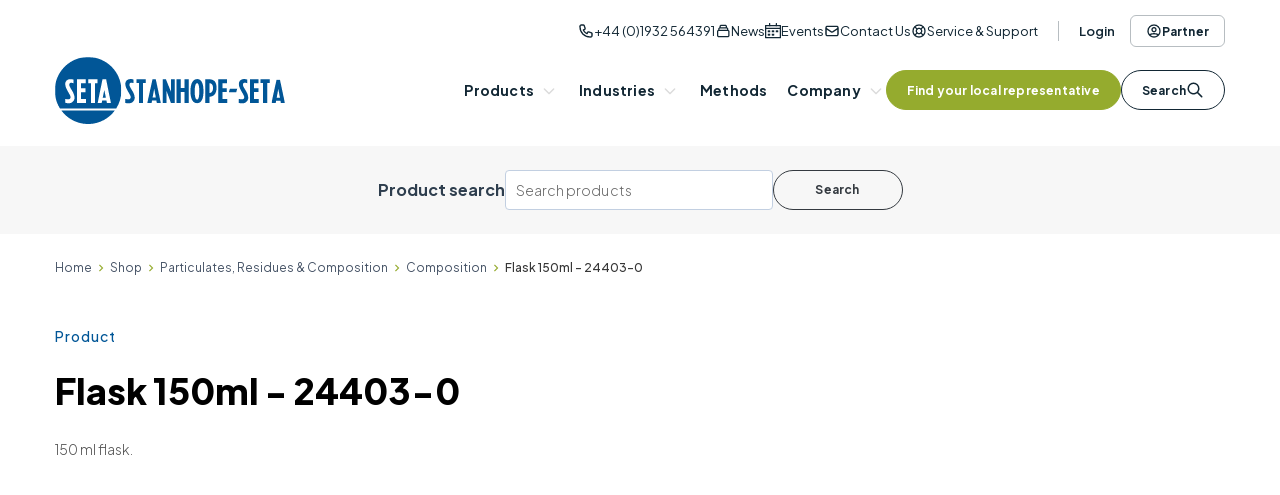

--- FILE ---
content_type: text/html; charset=UTF-8
request_url: https://www.stanhope-seta.co.uk/product/flask-150ml/
body_size: 25301
content:
<!DOCTYPE html>
<html class="no-js" lang="en-US">
    <head>
        <meta charset="UTF-8">
        <meta http-equiv="x-ua-compatible" content="ie=edge">
        <meta name="viewport" content="width=device-width, initial-scale=1, shrink-to-fit=no">

        <link rel="profile" href="http://gmpg.org/xfn/11" />
        <link rel="pingback" href="https://www.stanhope-seta.co.uk/xmlrpc.php" />
        <link rel="shortcut icon" href="https://www.stanhope-seta.co.uk/wp-content/themes/stanhopeseta/favicon.ico" />

        <!-- Google Tag Manager -->
        <script>(function(w,d,s,l,i){w[l]=w[l]||[];w[l].push({'gtm.start':
                    new Date().getTime(),event:'gtm.js'});var f=d.getElementsByTagName(s)[0],
                j=d.createElement(s),dl=l!='dataLayer'?'&l='+l:'';j.async=true;j.src=
                'https://www.googletagmanager.com/gtm.js?id='+i+dl;f.parentNode.insertBefore(j,f);
            })(window,document,'script','dataLayer','GTM-MW3R2WQ');</script>
        <!-- End Google Tag Manager -->

        <!-- VisitorQue -->
        <script>function vqTrackId(){return 'a3e06886-be22-4fa3-bd19-097d0541513b';} (function(d, e) { var el = d.createElement(e); el.sa = function(an, av){this.setAttribute(an, av); return this;}; el.sa('id', 'vq_tracking').sa('src', '//t.visitorqueue.com/p/tracking.min.js?id='+vqTrackId()).sa('async', 1).sa('data-id', vqTrackId()); d.getElementsByTagName(e)[0].parentNode.appendChild(el); })(document, 'script'); </script>
        <!-- End VisitorQue -->

        <!--wordpress head-->
        <script type="text/javascript" data-cookieconsent="ignore">
	window.dataLayer = window.dataLayer || [];

	function gtag() {
		dataLayer.push(arguments);
	}

	gtag("consent", "default", {
		ad_personalization: "denied",
		ad_storage: "denied",
		ad_user_data: "denied",
		analytics_storage: "denied",
		functionality_storage: "denied",
		personalization_storage: "denied",
		security_storage: "granted",
		wait_for_update: 500,
	});
	gtag("set", "ads_data_redaction", true);
	</script>
<script type="text/javascript"
		id="Cookiebot"
		src="https://consent.cookiebot.com/uc.js"
		data-implementation="wp"
		data-cbid="2688e984-9245-48ad-9219-3d4c2a11e191"
							data-blockingmode="auto"
	></script>
<meta name='robots' content='index, follow, max-image-preview:large, max-snippet:-1, max-video-preview:-1' />
	<style>img:is([sizes="auto" i], [sizes^="auto," i]) { contain-intrinsic-size: 3000px 1500px }</style>
	
	<!-- This site is optimized with the Yoast SEO Premium plugin v26.4 (Yoast SEO v26.5) - https://yoast.com/wordpress/plugins/seo/ -->
	<title>Flask 150ml | Stanhope-Seta</title>
	<meta name="description" content="Flask 150ml - 150 ml flask." />
	<link rel="canonical" href="https://www.stanhope-seta.co.uk/product/flask-150ml/" />
	<meta property="og:locale" content="en_US" />
	<meta property="og:type" content="product" />
	<meta property="og:title" content="Flask 150ml" />
	<meta property="og:description" content="Flask 150ml - 150 ml flask." />
	<meta property="og:url" content="https://www.stanhope-seta.co.uk/product/flask-150ml/" />
	<meta property="og:site_name" content="Stanhope-Seta" />
	<meta property="article:modified_time" content="2026-01-21T03:12:55+00:00" />
	<meta property="og:image" content="https://www.stanhope-seta.co.uk/wp-content/uploads/24403-0_Flask_150ml.jpg" />
	<meta property="og:image:width" content="800" />
	<meta property="og:image:height" content="800" />
	<meta property="og:image:type" content="image/jpeg" />
	<meta name="twitter:card" content="summary_large_image" />
	<meta name="twitter:site" content="@StanhopeSeta" />
	<script type="application/ld+json" class="yoast-schema-graph">{"@context":"https://schema.org","@graph":[{"@type":["WebPage","ItemPage"],"@id":"https://www.stanhope-seta.co.uk/product/flask-150ml/","url":"https://www.stanhope-seta.co.uk/product/flask-150ml/","name":"Flask 150ml | Stanhope-Seta","isPartOf":{"@id":"https://www.stanhope-seta.co.uk/#website"},"primaryImageOfPage":{"@id":"https://www.stanhope-seta.co.uk/product/flask-150ml/#primaryimage"},"image":{"@id":"https://www.stanhope-seta.co.uk/product/flask-150ml/#primaryimage"},"thumbnailUrl":"https://www.stanhope-seta.co.uk/wp-content/uploads/24403-0_Flask_150ml.jpg","description":"Flask 150ml - 150 ml flask.","breadcrumb":{"@id":"https://www.stanhope-seta.co.uk/product/flask-150ml/#breadcrumb"},"inLanguage":"en-US","potentialAction":{"@type":"BuyAction","target":"https://www.stanhope-seta.co.uk/product/flask-150ml/"}},{"@type":"ImageObject","inLanguage":"en-US","@id":"https://www.stanhope-seta.co.uk/product/flask-150ml/#primaryimage","url":"https://www.stanhope-seta.co.uk/wp-content/uploads/24403-0_Flask_150ml.jpg","contentUrl":"https://www.stanhope-seta.co.uk/wp-content/uploads/24403-0_Flask_150ml.jpg","width":800,"height":800,"caption":"Flask 150 mL"},{"@type":"BreadcrumbList","@id":"https://www.stanhope-seta.co.uk/product/flask-150ml/#breadcrumb","itemListElement":[{"@type":"ListItem","position":1,"name":"Home","item":"https://www.stanhope-seta.co.uk/"},{"@type":"ListItem","position":2,"name":"Shop","item":"https://www.stanhope-seta.co.uk/shop/"},{"@type":"ListItem","position":3,"name":"Particulates, Residues &amp; Composition","item":"https://www.stanhope-seta.co.uk/product-category/particulates-residues-composition/"},{"@type":"ListItem","position":4,"name":"Composition","item":"https://www.stanhope-seta.co.uk/product-category/particulates-residues-composition/composition/"},{"@type":"ListItem","position":5,"name":"Flask 150ml - 24403-0"}]},{"@type":"WebSite","@id":"https://www.stanhope-seta.co.uk/#website","url":"https://www.stanhope-seta.co.uk/","name":"Stanhope-Seta","description":"Laboratory Instruments for quality control, analysis and calibration","potentialAction":[{"@type":"SearchAction","target":{"@type":"EntryPoint","urlTemplate":"https://www.stanhope-seta.co.uk/?s={search_term_string}"},"query-input":{"@type":"PropertyValueSpecification","valueRequired":true,"valueName":"search_term_string"}}],"inLanguage":"en-US"},{"@type":"ImageObject","inLanguage":"en-US","@id":"https://www.stanhope-seta.co.uk/product/flask-150ml/#local-main-organization-logo","url":"","contentUrl":"","caption":"Stanhope-Seta"}]}</script>
	<meta property="product:price:amount" content="100.00" />
	<meta property="product:price:currency" content="GBP" />
	<meta property="og:availability" content="instock" />
	<meta property="product:availability" content="instock" />
	<meta property="product:retailer_item_id" content="24403-0" />
	<meta property="product:condition" content="new" />
	<!-- / Yoast SEO Premium plugin. -->


<link rel='dns-prefetch' href='//cdnjs.cloudflare.com' />
<link rel='dns-prefetch' href='//www.google.com' />
<link rel='dns-prefetch' href='//maps.googleapis.com' />
<link rel='dns-prefetch' href='//fonts.googleapis.com' />
<link rel='dns-prefetch' href='//use.typekit.net' />
<link rel="alternate" type="application/rss+xml" title="Stanhope-Seta &raquo; Feed" href="https://www.stanhope-seta.co.uk/feed/" />
<script type="text/javascript">
/* <![CDATA[ */
window._wpemojiSettings = {"baseUrl":"https:\/\/s.w.org\/images\/core\/emoji\/16.0.1\/72x72\/","ext":".png","svgUrl":"https:\/\/s.w.org\/images\/core\/emoji\/16.0.1\/svg\/","svgExt":".svg","source":{"concatemoji":"https:\/\/www.stanhope-seta.co.uk\/wp-includes\/js\/wp-emoji-release.min.js?ver=6.8.3"}};
/*! This file is auto-generated */
!function(s,n){var o,i,e;function c(e){try{var t={supportTests:e,timestamp:(new Date).valueOf()};sessionStorage.setItem(o,JSON.stringify(t))}catch(e){}}function p(e,t,n){e.clearRect(0,0,e.canvas.width,e.canvas.height),e.fillText(t,0,0);var t=new Uint32Array(e.getImageData(0,0,e.canvas.width,e.canvas.height).data),a=(e.clearRect(0,0,e.canvas.width,e.canvas.height),e.fillText(n,0,0),new Uint32Array(e.getImageData(0,0,e.canvas.width,e.canvas.height).data));return t.every(function(e,t){return e===a[t]})}function u(e,t){e.clearRect(0,0,e.canvas.width,e.canvas.height),e.fillText(t,0,0);for(var n=e.getImageData(16,16,1,1),a=0;a<n.data.length;a++)if(0!==n.data[a])return!1;return!0}function f(e,t,n,a){switch(t){case"flag":return n(e,"\ud83c\udff3\ufe0f\u200d\u26a7\ufe0f","\ud83c\udff3\ufe0f\u200b\u26a7\ufe0f")?!1:!n(e,"\ud83c\udde8\ud83c\uddf6","\ud83c\udde8\u200b\ud83c\uddf6")&&!n(e,"\ud83c\udff4\udb40\udc67\udb40\udc62\udb40\udc65\udb40\udc6e\udb40\udc67\udb40\udc7f","\ud83c\udff4\u200b\udb40\udc67\u200b\udb40\udc62\u200b\udb40\udc65\u200b\udb40\udc6e\u200b\udb40\udc67\u200b\udb40\udc7f");case"emoji":return!a(e,"\ud83e\udedf")}return!1}function g(e,t,n,a){var r="undefined"!=typeof WorkerGlobalScope&&self instanceof WorkerGlobalScope?new OffscreenCanvas(300,150):s.createElement("canvas"),o=r.getContext("2d",{willReadFrequently:!0}),i=(o.textBaseline="top",o.font="600 32px Arial",{});return e.forEach(function(e){i[e]=t(o,e,n,a)}),i}function t(e){var t=s.createElement("script");t.src=e,t.defer=!0,s.head.appendChild(t)}"undefined"!=typeof Promise&&(o="wpEmojiSettingsSupports",i=["flag","emoji"],n.supports={everything:!0,everythingExceptFlag:!0},e=new Promise(function(e){s.addEventListener("DOMContentLoaded",e,{once:!0})}),new Promise(function(t){var n=function(){try{var e=JSON.parse(sessionStorage.getItem(o));if("object"==typeof e&&"number"==typeof e.timestamp&&(new Date).valueOf()<e.timestamp+604800&&"object"==typeof e.supportTests)return e.supportTests}catch(e){}return null}();if(!n){if("undefined"!=typeof Worker&&"undefined"!=typeof OffscreenCanvas&&"undefined"!=typeof URL&&URL.createObjectURL&&"undefined"!=typeof Blob)try{var e="postMessage("+g.toString()+"("+[JSON.stringify(i),f.toString(),p.toString(),u.toString()].join(",")+"));",a=new Blob([e],{type:"text/javascript"}),r=new Worker(URL.createObjectURL(a),{name:"wpTestEmojiSupports"});return void(r.onmessage=function(e){c(n=e.data),r.terminate(),t(n)})}catch(e){}c(n=g(i,f,p,u))}t(n)}).then(function(e){for(var t in e)n.supports[t]=e[t],n.supports.everything=n.supports.everything&&n.supports[t],"flag"!==t&&(n.supports.everythingExceptFlag=n.supports.everythingExceptFlag&&n.supports[t]);n.supports.everythingExceptFlag=n.supports.everythingExceptFlag&&!n.supports.flag,n.DOMReady=!1,n.readyCallback=function(){n.DOMReady=!0}}).then(function(){return e}).then(function(){var e;n.supports.everything||(n.readyCallback(),(e=n.source||{}).concatemoji?t(e.concatemoji):e.wpemoji&&e.twemoji&&(t(e.twemoji),t(e.wpemoji)))}))}((window,document),window._wpemojiSettings);
/* ]]> */
</script>
<link rel='stylesheet' id='base-admin-css' href='https://www.stanhope-seta.co.uk/wp-content/themes/stanhopeseta/css/admin.css?ver=6c8514b4' type='text/css' media='all' />
<style id='wp-emoji-styles-inline-css' type='text/css'>

	img.wp-smiley, img.emoji {
		display: inline !important;
		border: none !important;
		box-shadow: none !important;
		height: 1em !important;
		width: 1em !important;
		margin: 0 0.07em !important;
		vertical-align: -0.1em !important;
		background: none !important;
		padding: 0 !important;
	}
</style>
<link rel='stylesheet' id='wp-block-library-css' href='https://www.stanhope-seta.co.uk/wp-includes/css/dist/block-library/style.min.css?ver=6.8.3' type='text/css' media='all' />
<style id='wp-block-library-theme-inline-css' type='text/css'>
.wp-block-audio :where(figcaption){color:#555;font-size:13px;text-align:center}.is-dark-theme .wp-block-audio :where(figcaption){color:#ffffffa6}.wp-block-audio{margin:0 0 1em}.wp-block-code{border:1px solid #ccc;border-radius:4px;font-family:Menlo,Consolas,monaco,monospace;padding:.8em 1em}.wp-block-embed :where(figcaption){color:#555;font-size:13px;text-align:center}.is-dark-theme .wp-block-embed :where(figcaption){color:#ffffffa6}.wp-block-embed{margin:0 0 1em}.blocks-gallery-caption{color:#555;font-size:13px;text-align:center}.is-dark-theme .blocks-gallery-caption{color:#ffffffa6}:root :where(.wp-block-image figcaption){color:#555;font-size:13px;text-align:center}.is-dark-theme :root :where(.wp-block-image figcaption){color:#ffffffa6}.wp-block-image{margin:0 0 1em}.wp-block-pullquote{border-bottom:4px solid;border-top:4px solid;color:currentColor;margin-bottom:1.75em}.wp-block-pullquote cite,.wp-block-pullquote footer,.wp-block-pullquote__citation{color:currentColor;font-size:.8125em;font-style:normal;text-transform:uppercase}.wp-block-quote{border-left:.25em solid;margin:0 0 1.75em;padding-left:1em}.wp-block-quote cite,.wp-block-quote footer{color:currentColor;font-size:.8125em;font-style:normal;position:relative}.wp-block-quote:where(.has-text-align-right){border-left:none;border-right:.25em solid;padding-left:0;padding-right:1em}.wp-block-quote:where(.has-text-align-center){border:none;padding-left:0}.wp-block-quote.is-large,.wp-block-quote.is-style-large,.wp-block-quote:where(.is-style-plain){border:none}.wp-block-search .wp-block-search__label{font-weight:700}.wp-block-search__button{border:1px solid #ccc;padding:.375em .625em}:where(.wp-block-group.has-background){padding:1.25em 2.375em}.wp-block-separator.has-css-opacity{opacity:.4}.wp-block-separator{border:none;border-bottom:2px solid;margin-left:auto;margin-right:auto}.wp-block-separator.has-alpha-channel-opacity{opacity:1}.wp-block-separator:not(.is-style-wide):not(.is-style-dots){width:100px}.wp-block-separator.has-background:not(.is-style-dots){border-bottom:none;height:1px}.wp-block-separator.has-background:not(.is-style-wide):not(.is-style-dots){height:2px}.wp-block-table{margin:0 0 1em}.wp-block-table td,.wp-block-table th{word-break:normal}.wp-block-table :where(figcaption){color:#555;font-size:13px;text-align:center}.is-dark-theme .wp-block-table :where(figcaption){color:#ffffffa6}.wp-block-video :where(figcaption){color:#555;font-size:13px;text-align:center}.is-dark-theme .wp-block-video :where(figcaption){color:#ffffffa6}.wp-block-video{margin:0 0 1em}:root :where(.wp-block-template-part.has-background){margin-bottom:0;margin-top:0;padding:1.25em 2.375em}
</style>
<style id='classic-theme-styles-inline-css' type='text/css'>
/*! This file is auto-generated */
.wp-block-button__link{color:#fff;background-color:#32373c;border-radius:9999px;box-shadow:none;text-decoration:none;padding:calc(.667em + 2px) calc(1.333em + 2px);font-size:1.125em}.wp-block-file__button{background:#32373c;color:#fff;text-decoration:none}
</style>
<style id='global-styles-inline-css' type='text/css'>
:root{--wp--preset--aspect-ratio--square: 1;--wp--preset--aspect-ratio--4-3: 4/3;--wp--preset--aspect-ratio--3-4: 3/4;--wp--preset--aspect-ratio--3-2: 3/2;--wp--preset--aspect-ratio--2-3: 2/3;--wp--preset--aspect-ratio--16-9: 16/9;--wp--preset--aspect-ratio--9-16: 9/16;--wp--preset--color--black: #000000;--wp--preset--color--cyan-bluish-gray: #abb8c3;--wp--preset--color--white: #FFFFFF;--wp--preset--color--pale-pink: #f78da7;--wp--preset--color--vivid-red: #cf2e2e;--wp--preset--color--luminous-vivid-orange: #ff6900;--wp--preset--color--luminous-vivid-amber: #fcb900;--wp--preset--color--light-green-cyan: #7bdcb5;--wp--preset--color--vivid-green-cyan: #00d084;--wp--preset--color--pale-cyan-blue: #8ed1fc;--wp--preset--color--vivid-cyan-blue: #0693e3;--wp--preset--color--vivid-purple: #9b51e0;--wp--preset--color--red: #d51d24;--wp--preset--color--blue: #015697;--wp--preset--color--medium-blue: #2E3E4E;--wp--preset--color--dark-blue: #122734;--wp--preset--color--muted-blue: #3B5F6E;--wp--preset--color--pale-blue: #728598;--wp--preset--color--darker-blue: #475467;--wp--preset--color--blue-700: #0A3F67;--wp--preset--color--green: #95AB2E;--wp--preset--color--dark-grey: #373737;--wp--preset--color--medium-grey: #464646;--wp--preset--color--grey: #D5DADC;--wp--preset--color--light-grey: #EFEFEF;--wp--preset--color--lighter-grey: #A0A0A0;--wp--preset--color--very-light-grey: #FAFAFA;--wp--preset--gradient--vivid-cyan-blue-to-vivid-purple: linear-gradient(135deg,rgba(6,147,227,1) 0%,rgb(155,81,224) 100%);--wp--preset--gradient--light-green-cyan-to-vivid-green-cyan: linear-gradient(135deg,rgb(122,220,180) 0%,rgb(0,208,130) 100%);--wp--preset--gradient--luminous-vivid-amber-to-luminous-vivid-orange: linear-gradient(135deg,rgba(252,185,0,1) 0%,rgba(255,105,0,1) 100%);--wp--preset--gradient--luminous-vivid-orange-to-vivid-red: linear-gradient(135deg,rgba(255,105,0,1) 0%,rgb(207,46,46) 100%);--wp--preset--gradient--very-light-gray-to-cyan-bluish-gray: linear-gradient(135deg,rgb(238,238,238) 0%,rgb(169,184,195) 100%);--wp--preset--gradient--cool-to-warm-spectrum: linear-gradient(135deg,rgb(74,234,220) 0%,rgb(151,120,209) 20%,rgb(207,42,186) 40%,rgb(238,44,130) 60%,rgb(251,105,98) 80%,rgb(254,248,76) 100%);--wp--preset--gradient--blush-light-purple: linear-gradient(135deg,rgb(255,206,236) 0%,rgb(152,150,240) 100%);--wp--preset--gradient--blush-bordeaux: linear-gradient(135deg,rgb(254,205,165) 0%,rgb(254,45,45) 50%,rgb(107,0,62) 100%);--wp--preset--gradient--luminous-dusk: linear-gradient(135deg,rgb(255,203,112) 0%,rgb(199,81,192) 50%,rgb(65,88,208) 100%);--wp--preset--gradient--pale-ocean: linear-gradient(135deg,rgb(255,245,203) 0%,rgb(182,227,212) 50%,rgb(51,167,181) 100%);--wp--preset--gradient--electric-grass: linear-gradient(135deg,rgb(202,248,128) 0%,rgb(113,206,126) 100%);--wp--preset--gradient--midnight: linear-gradient(135deg,rgb(2,3,129) 0%,rgb(40,116,252) 100%);--wp--preset--font-size--small: 13px;--wp--preset--font-size--medium: 20px;--wp--preset--font-size--large: 36px;--wp--preset--font-size--x-large: 42px;--wp--preset--spacing--20: 0.44rem;--wp--preset--spacing--30: 0.67rem;--wp--preset--spacing--40: 1rem;--wp--preset--spacing--50: 1.5rem;--wp--preset--spacing--60: 2.25rem;--wp--preset--spacing--70: 3.38rem;--wp--preset--spacing--80: 5.06rem;--wp--preset--shadow--natural: 6px 6px 9px rgba(0, 0, 0, 0.2);--wp--preset--shadow--deep: 12px 12px 50px rgba(0, 0, 0, 0.4);--wp--preset--shadow--sharp: 6px 6px 0px rgba(0, 0, 0, 0.2);--wp--preset--shadow--outlined: 6px 6px 0px -3px rgba(255, 255, 255, 1), 6px 6px rgba(0, 0, 0, 1);--wp--preset--shadow--crisp: 6px 6px 0px rgba(0, 0, 0, 1);}:where(.is-layout-flex){gap: 0.5em;}:where(.is-layout-grid){gap: 0.5em;}body .is-layout-flex{display: flex;}.is-layout-flex{flex-wrap: wrap;align-items: center;}.is-layout-flex > :is(*, div){margin: 0;}body .is-layout-grid{display: grid;}.is-layout-grid > :is(*, div){margin: 0;}:where(.wp-block-columns.is-layout-flex){gap: 2em;}:where(.wp-block-columns.is-layout-grid){gap: 2em;}:where(.wp-block-post-template.is-layout-flex){gap: 1.25em;}:where(.wp-block-post-template.is-layout-grid){gap: 1.25em;}.has-black-color{color: var(--wp--preset--color--black) !important;}.has-cyan-bluish-gray-color{color: var(--wp--preset--color--cyan-bluish-gray) !important;}.has-white-color{color: var(--wp--preset--color--white) !important;}.has-pale-pink-color{color: var(--wp--preset--color--pale-pink) !important;}.has-vivid-red-color{color: var(--wp--preset--color--vivid-red) !important;}.has-luminous-vivid-orange-color{color: var(--wp--preset--color--luminous-vivid-orange) !important;}.has-luminous-vivid-amber-color{color: var(--wp--preset--color--luminous-vivid-amber) !important;}.has-light-green-cyan-color{color: var(--wp--preset--color--light-green-cyan) !important;}.has-vivid-green-cyan-color{color: var(--wp--preset--color--vivid-green-cyan) !important;}.has-pale-cyan-blue-color{color: var(--wp--preset--color--pale-cyan-blue) !important;}.has-vivid-cyan-blue-color{color: var(--wp--preset--color--vivid-cyan-blue) !important;}.has-vivid-purple-color{color: var(--wp--preset--color--vivid-purple) !important;}.has-black-background-color{background-color: var(--wp--preset--color--black) !important;}.has-cyan-bluish-gray-background-color{background-color: var(--wp--preset--color--cyan-bluish-gray) !important;}.has-white-background-color{background-color: var(--wp--preset--color--white) !important;}.has-pale-pink-background-color{background-color: var(--wp--preset--color--pale-pink) !important;}.has-vivid-red-background-color{background-color: var(--wp--preset--color--vivid-red) !important;}.has-luminous-vivid-orange-background-color{background-color: var(--wp--preset--color--luminous-vivid-orange) !important;}.has-luminous-vivid-amber-background-color{background-color: var(--wp--preset--color--luminous-vivid-amber) !important;}.has-light-green-cyan-background-color{background-color: var(--wp--preset--color--light-green-cyan) !important;}.has-vivid-green-cyan-background-color{background-color: var(--wp--preset--color--vivid-green-cyan) !important;}.has-pale-cyan-blue-background-color{background-color: var(--wp--preset--color--pale-cyan-blue) !important;}.has-vivid-cyan-blue-background-color{background-color: var(--wp--preset--color--vivid-cyan-blue) !important;}.has-vivid-purple-background-color{background-color: var(--wp--preset--color--vivid-purple) !important;}.has-black-border-color{border-color: var(--wp--preset--color--black) !important;}.has-cyan-bluish-gray-border-color{border-color: var(--wp--preset--color--cyan-bluish-gray) !important;}.has-white-border-color{border-color: var(--wp--preset--color--white) !important;}.has-pale-pink-border-color{border-color: var(--wp--preset--color--pale-pink) !important;}.has-vivid-red-border-color{border-color: var(--wp--preset--color--vivid-red) !important;}.has-luminous-vivid-orange-border-color{border-color: var(--wp--preset--color--luminous-vivid-orange) !important;}.has-luminous-vivid-amber-border-color{border-color: var(--wp--preset--color--luminous-vivid-amber) !important;}.has-light-green-cyan-border-color{border-color: var(--wp--preset--color--light-green-cyan) !important;}.has-vivid-green-cyan-border-color{border-color: var(--wp--preset--color--vivid-green-cyan) !important;}.has-pale-cyan-blue-border-color{border-color: var(--wp--preset--color--pale-cyan-blue) !important;}.has-vivid-cyan-blue-border-color{border-color: var(--wp--preset--color--vivid-cyan-blue) !important;}.has-vivid-purple-border-color{border-color: var(--wp--preset--color--vivid-purple) !important;}.has-vivid-cyan-blue-to-vivid-purple-gradient-background{background: var(--wp--preset--gradient--vivid-cyan-blue-to-vivid-purple) !important;}.has-light-green-cyan-to-vivid-green-cyan-gradient-background{background: var(--wp--preset--gradient--light-green-cyan-to-vivid-green-cyan) !important;}.has-luminous-vivid-amber-to-luminous-vivid-orange-gradient-background{background: var(--wp--preset--gradient--luminous-vivid-amber-to-luminous-vivid-orange) !important;}.has-luminous-vivid-orange-to-vivid-red-gradient-background{background: var(--wp--preset--gradient--luminous-vivid-orange-to-vivid-red) !important;}.has-very-light-gray-to-cyan-bluish-gray-gradient-background{background: var(--wp--preset--gradient--very-light-gray-to-cyan-bluish-gray) !important;}.has-cool-to-warm-spectrum-gradient-background{background: var(--wp--preset--gradient--cool-to-warm-spectrum) !important;}.has-blush-light-purple-gradient-background{background: var(--wp--preset--gradient--blush-light-purple) !important;}.has-blush-bordeaux-gradient-background{background: var(--wp--preset--gradient--blush-bordeaux) !important;}.has-luminous-dusk-gradient-background{background: var(--wp--preset--gradient--luminous-dusk) !important;}.has-pale-ocean-gradient-background{background: var(--wp--preset--gradient--pale-ocean) !important;}.has-electric-grass-gradient-background{background: var(--wp--preset--gradient--electric-grass) !important;}.has-midnight-gradient-background{background: var(--wp--preset--gradient--midnight) !important;}.has-small-font-size{font-size: var(--wp--preset--font-size--small) !important;}.has-medium-font-size{font-size: var(--wp--preset--font-size--medium) !important;}.has-large-font-size{font-size: var(--wp--preset--font-size--large) !important;}.has-x-large-font-size{font-size: var(--wp--preset--font-size--x-large) !important;}
:where(.wp-block-post-template.is-layout-flex){gap: 1.25em;}:where(.wp-block-post-template.is-layout-grid){gap: 1.25em;}
:where(.wp-block-columns.is-layout-flex){gap: 2em;}:where(.wp-block-columns.is-layout-grid){gap: 2em;}
:root :where(.wp-block-pullquote){font-size: 1.5em;line-height: 1.6;}
</style>
<link rel='stylesheet' id='wpdm-fonticon-css' href='https://www.stanhope-seta.co.uk/wp-content/plugins/download-manager/assets/wpdm-iconfont/css/wpdm-icons.css?ver=6.8.3' type='text/css' media='all' />
<link rel='stylesheet' id='wpdm-front-css' href='https://www.stanhope-seta.co.uk/wp-content/plugins/download-manager/assets/css/front.min.css?ver=6.8.3' type='text/css' media='all' />
<link rel='stylesheet' id='photoswipe-css' href='https://www.stanhope-seta.co.uk/wp-content/plugins/woocommerce/assets/css/photoswipe/photoswipe.min.css?ver=10.2.1' type='text/css' media='all' />
<link rel='stylesheet' id='photoswipe-default-skin-css' href='https://www.stanhope-seta.co.uk/wp-content/plugins/woocommerce/assets/css/photoswipe/default-skin/default-skin.min.css?ver=10.2.1' type='text/css' media='all' />
<link rel='stylesheet' id='woocommerce-layout-css' href='https://www.stanhope-seta.co.uk/wp-content/plugins/woocommerce/assets/css/woocommerce-layout.css?ver=10.2.1' type='text/css' media='all' />
<link rel='stylesheet' id='woocommerce-smallscreen-css' href='https://www.stanhope-seta.co.uk/wp-content/plugins/woocommerce/assets/css/woocommerce-smallscreen.css?ver=10.2.1' type='text/css' media='only screen and (max-width: 768px)' />
<link rel='stylesheet' id='woocommerce-general-css' href='https://www.stanhope-seta.co.uk/wp-content/plugins/woocommerce/assets/css/woocommerce.css?ver=10.2.1' type='text/css' media='all' />
<style id='woocommerce-inline-inline-css' type='text/css'>
.woocommerce form .form-row .required { visibility: visible; }
</style>
<link rel='stylesheet' id='wp-components-css' href='https://www.stanhope-seta.co.uk/wp-includes/css/dist/components/style.min.css?ver=6.8.3' type='text/css' media='all' />
<link rel='stylesheet' id='godaddy-styles-css' href='https://www.stanhope-seta.co.uk/wp-content/plugins/coblocks/includes/Dependencies/GoDaddy/Styles/build/latest.css?ver=2.0.2' type='text/css' media='all' />
<link rel='stylesheet' id='brands-styles-css' href='https://www.stanhope-seta.co.uk/wp-content/plugins/woocommerce/assets/css/brands.css?ver=10.2.1' type='text/css' media='all' />
<link rel='stylesheet' id='slick-carousel-css-css' href='https://cdnjs.cloudflare.com/ajax/libs/slick-carousel/1.9.0/slick.min.css?ver=1.9.0' type='text/css' media='all' />
<link rel='stylesheet' id='slick-carousel-theme-css-css' href='https://cdnjs.cloudflare.com/ajax/libs/slick-carousel/1.9.0/slick-theme.min.css?ver=1.9.0' type='text/css' media='all' />
<link rel='stylesheet' id='material-google-fonts-css' href='https://fonts.googleapis.com/icon?family=Material+Icons&#038;ver=2026.01.14.09.13.10' type='text/css' media='all' />
<link rel='stylesheet' id='font-awesome-css' href='https://cdnjs.cloudflare.com/ajax/libs/font-awesome/6.4.2/css/all.css?ver=6.4.2' type='text/css' media='all' />
<link rel='stylesheet' id='muli-google-fonts-css' href='https://fonts.googleapis.com/css?family=Muli&#038;ver=2026.01.14.09.13.10' type='text/css' media='all' />
<link rel='stylesheet' id='plus-jakarta-fonts-css' href='https://fonts.googleapis.com/css?family=Plus+Jakarta+Sans%3A300%2C400%2C500%2C600%2C700%2C800&#038;ver=2026.01.14.09.13.10' type='text/css' media='all' />
<link rel='stylesheet' id='museo-sans-typekit-fonts-css' href='https://use.typekit.net/ctc6znt.css?ver=2026.01.14.09.13.10' type='text/css' media='all' />
<link rel='stylesheet' id='main-css' href='https://www.stanhope-seta.co.uk/wp-content/themes/stanhopeseta/css/main.css?ver=6c8514b4' type='text/css' media='all' />
<link rel='stylesheet' id='base_swiper_css-css' href='https://www.stanhope-seta.co.uk/wp-content/plugins/ultimate-addons-for-gutenberg/assets/css/swiper-bundle.min.css?ver=2.19.16' type='text/css' media='all' />
<link rel='stylesheet' id='bootstrap-basic4-font-awesome5-css' href='https://www.stanhope-seta.co.uk/wp-content/themes/bootstrap-basic4/assets/fontawesome/css/all.min.css?ver=b96ab492' type='text/css' media='all' />
<link rel='stylesheet' id='bootstrap-basic4-main-css' href='https://www.stanhope-seta.co.uk/wp-content/themes/bootstrap-basic4/assets/css/main.css?ver=b96ab492' type='text/css' media='all' />
<link rel='stylesheet' id='ubermenu-css' href='https://www.stanhope-seta.co.uk/wp-content/plugins/ubermenu/pro/assets/css/ubermenu.min.css?ver=3.5' type='text/css' media='all' />
<link rel='stylesheet' id='ubermenu-font-awesome-all-css' href='https://www.stanhope-seta.co.uk/wp-content/plugins/ubermenu/assets/fontawesome/css/all.min.css?ver=6.8.3' type='text/css' media='all' />
<link rel='stylesheet' id='bootstrap-basic4-wp-main-css' href='https://www.stanhope-seta.co.uk/wp-content/themes/stanhopeseta/style.css?ver=6c8514b4' type='text/css' media='all' />
<script type="text/javascript" data-cfasync="false" src="https://www.stanhope-seta.co.uk/wp-includes/js/jquery/jquery.min.js?ver=3.7.1" id="jquery-core-js"></script>
<script type="text/javascript" src="https://www.stanhope-seta.co.uk/wp-includes/js/jquery/jquery-migrate.min.js?ver=3.4.1" id="jquery-migrate-js"></script>
<script type="text/javascript" src="https://www.stanhope-seta.co.uk/wp-content/plugins/download-manager/assets/js/wpdm.min.js?ver=6.8.3" id="wpdm-frontend-js-js"></script>
<script type="text/javascript" id="wpdm-frontjs-js-extra">
/* <![CDATA[ */
var wpdm_url = {"home":"https:\/\/www.stanhope-seta.co.uk\/","site":"https:\/\/www.stanhope-seta.co.uk\/","ajax":"https:\/\/www.stanhope-seta.co.uk\/wp-admin\/admin-ajax.php"};
var wpdm_js = {"spinner":"<i class=\"wpdm-icon wpdm-sun wpdm-spin\"><\/i>","client_id":"02dafbc69bd6822c9e18f5abe8c2813d"};
var wpdm_strings = {"pass_var":"Password Verified!","pass_var_q":"Please click following button to start download.","start_dl":"Start Download"};
/* ]]> */
</script>
<script type="text/javascript" src="https://www.stanhope-seta.co.uk/wp-content/plugins/download-manager/assets/js/front.min.js?ver=3.3.24" id="wpdm-frontjs-js"></script>
<script type="text/javascript" src="https://www.stanhope-seta.co.uk/wp-content/plugins/woocommerce/assets/js/zoom/jquery.zoom.min.js?ver=1.7.21-wc.10.2.1" id="zoom-js" defer="defer" data-wp-strategy="defer"></script>
<script type="text/javascript" src="https://www.stanhope-seta.co.uk/wp-content/plugins/woocommerce/assets/js/flexslider/jquery.flexslider.min.js?ver=2.7.2-wc.10.2.1" id="flexslider-js" defer="defer" data-wp-strategy="defer"></script>
<script type="text/javascript" src="https://www.stanhope-seta.co.uk/wp-content/plugins/woocommerce/assets/js/photoswipe/photoswipe.min.js?ver=4.1.1-wc.10.2.1" id="photoswipe-js" defer="defer" data-wp-strategy="defer"></script>
<script type="text/javascript" src="https://www.stanhope-seta.co.uk/wp-content/plugins/woocommerce/assets/js/photoswipe/photoswipe-ui-default.min.js?ver=4.1.1-wc.10.2.1" id="photoswipe-ui-default-js" defer="defer" data-wp-strategy="defer"></script>
<script type="text/javascript" id="wc-single-product-js-extra">
/* <![CDATA[ */
var wc_single_product_params = {"i18n_required_rating_text":"Please select a rating","i18n_rating_options":["1 of 5 stars","2 of 5 stars","3 of 5 stars","4 of 5 stars","5 of 5 stars"],"i18n_product_gallery_trigger_text":"View full-screen image gallery","review_rating_required":"yes","flexslider":{"rtl":false,"animation":"slide","smoothHeight":true,"directionNav":false,"controlNav":"thumbnails","slideshow":false,"animationSpeed":500,"animationLoop":false,"allowOneSlide":false},"zoom_enabled":"1","zoom_options":[],"photoswipe_enabled":"1","photoswipe_options":{"shareEl":false,"closeOnScroll":false,"history":false,"hideAnimationDuration":0,"showAnimationDuration":0},"flexslider_enabled":"1"};
/* ]]> */
</script>
<script type="text/javascript" src="https://www.stanhope-seta.co.uk/wp-content/plugins/woocommerce/assets/js/frontend/single-product.min.js?ver=10.2.1" id="wc-single-product-js" defer="defer" data-wp-strategy="defer"></script>
<script type="text/javascript" src="https://www.stanhope-seta.co.uk/wp-content/plugins/woocommerce/assets/js/jquery-blockui/jquery.blockUI.min.js?ver=2.7.0-wc.10.2.1" id="jquery-blockui-js" defer="defer" data-wp-strategy="defer"></script>
<script type="text/javascript" src="https://www.stanhope-seta.co.uk/wp-content/plugins/woocommerce/assets/js/js-cookie/js.cookie.min.js?ver=2.1.4-wc.10.2.1" id="js-cookie-js" defer="defer" data-wp-strategy="defer"></script>
<script type="text/javascript" id="woocommerce-js-extra">
/* <![CDATA[ */
var woocommerce_params = {"ajax_url":"\/wp-admin\/admin-ajax.php","wc_ajax_url":"\/?wc-ajax=%%endpoint%%","i18n_password_show":"Show password","i18n_password_hide":"Hide password"};
/* ]]> */
</script>
<script type="text/javascript" src="https://www.stanhope-seta.co.uk/wp-content/plugins/woocommerce/assets/js/frontend/woocommerce.min.js?ver=10.2.1" id="woocommerce-js" defer="defer" data-wp-strategy="defer"></script>
<script type="text/javascript" src="https://cdnjs.cloudflare.com/ajax/libs/slick-carousel/1.9.0/slick.min.js?ver=1.9.0" id="slick-carousel-js-js"></script>
<script type="text/javascript" src="https://www.stanhope-seta.co.uk/wp-content/themes/stanhopeseta/js/vendor.js?ver=6c8514b4" id="stanhopeseta-vendor-js"></script>
<script type="text/javascript" id="stanhopeseta-js-extra">
/* <![CDATA[ */
var loadMore = {"ajaxurl":"https:\/\/www.stanhope-seta.co.uk\/wp-admin\/admin-ajax.php"};
/* ]]> */
</script>
<script type="text/javascript" src="https://www.stanhope-seta.co.uk/wp-content/themes/stanhopeseta/js/main.js?ver=6c8514b4" id="stanhopeseta-js"></script>
<script type="text/javascript" src="https://www.stanhope-seta.co.uk/wp-content/plugins/ultimate-addons-for-gutenberg/assets/js/swiper-bundle.min.js?ver=2.19.16" id="base_swiper_js-js"></script>
<link rel="https://api.w.org/" href="https://www.stanhope-seta.co.uk/wp-json/" /><link rel="alternate" title="JSON" type="application/json" href="https://www.stanhope-seta.co.uk/wp-json/wp/v2/product/2053" /><link rel="EditURI" type="application/rsd+xml" title="RSD" href="https://www.stanhope-seta.co.uk/xmlrpc.php?rsd" />
<meta name="generator" content="WordPress 6.8.3" />
<meta name="generator" content="WooCommerce 10.2.1" />
<link rel='shortlink' href='https://www.stanhope-seta.co.uk/?p=2053' />
<link rel="alternate" title="oEmbed (JSON)" type="application/json+oembed" href="https://www.stanhope-seta.co.uk/wp-json/oembed/1.0/embed?url=https%3A%2F%2Fwww.stanhope-seta.co.uk%2Fproduct%2Fflask-150ml%2F" />
<link rel="alternate" title="oEmbed (XML)" type="text/xml+oembed" href="https://www.stanhope-seta.co.uk/wp-json/oembed/1.0/embed?url=https%3A%2F%2Fwww.stanhope-seta.co.uk%2Fproduct%2Fflask-150ml%2F&#038;format=xml" />
<style id="ubermenu-custom-generated-css">
/** Font Awesome 4 Compatibility **/
.fa{font-style:normal;font-variant:normal;font-weight:normal;font-family:FontAwesome;}

/** UberMenu Responsive Styles (Breakpoint Setting) **/
@media screen and (min-width: 993px){
  .ubermenu{ display:block !important; } .ubermenu-responsive .ubermenu-item.ubermenu-hide-desktop{ display:none !important; } .ubermenu-responsive.ubermenu-retractors-responsive .ubermenu-retractor-mobile{ display:none; }   /* Force current submenu always open but below others */ .ubermenu-force-current-submenu .ubermenu-item-level-0.ubermenu-current-menu-item > .ubermenu-submenu-drop, .ubermenu-force-current-submenu .ubermenu-item-level-0.ubermenu-current-menu-ancestor > .ubermenu-submenu-drop {     display: block!important;     opacity: 1!important;     visibility: visible!important;     margin: 0!important;     top: auto!important;     height: auto;     z-index:19; }   /* Invert Horizontal menu to make subs go up */ .ubermenu-invert.ubermenu-horizontal .ubermenu-item-level-0 > .ubermenu-submenu-drop{      top:auto;      bottom:100%; } .ubermenu-invert.ubermenu-horizontal.ubermenu-sub-indicators .ubermenu-item-level-0.ubermenu-has-submenu-drop > .ubermenu-target > .ubermenu-sub-indicator{ transform:rotate(180deg); } /* Make second level flyouts fly up */ .ubermenu-invert.ubermenu-horizontal .ubermenu-submenu .ubermenu-item.ubermenu-active > .ubermenu-submenu-type-flyout{     top:auto;     bottom:0; } /* Clip the submenus properly when inverted */ .ubermenu-invert.ubermenu-horizontal .ubermenu-item-level-0 > .ubermenu-submenu-drop{     clip: rect(-5000px,5000px,auto,-5000px); }    /* Invert Vertical menu to make subs go left */ .ubermenu-invert.ubermenu-vertical .ubermenu-item-level-0 > .ubermenu-submenu-drop{   right:100%;   left:auto; } .ubermenu-invert.ubermenu-vertical.ubermenu-sub-indicators .ubermenu-item-level-0.ubermenu-item-has-children > .ubermenu-target > .ubermenu-sub-indicator{   right:auto;   left:10px; transform:rotate(90deg); } .ubermenu-vertical.ubermenu-invert .ubermenu-item > .ubermenu-submenu-drop {   clip: rect(-5000px,5000px,5000px,-5000px); } /* Vertical Flyout > Flyout */ .ubermenu-vertical.ubermenu-invert.ubermenu-sub-indicators .ubermenu-has-submenu-drop > .ubermenu-target{   padding-left:25px; } .ubermenu-vertical.ubermenu-invert .ubermenu-item > .ubermenu-target > .ubermenu-sub-indicator {   right:auto;   left:10px;   transform:rotate(90deg); } .ubermenu-vertical.ubermenu-invert .ubermenu-item > .ubermenu-submenu-drop.ubermenu-submenu-type-flyout, .ubermenu-vertical.ubermenu-invert .ubermenu-submenu-type-flyout > .ubermenu-item > .ubermenu-submenu-drop {   right: 100%;   left: auto; }  .ubermenu-responsive-toggle{ display:none; }
}
@media screen and (max-width: 992px){
   .ubermenu-responsive-toggle, .ubermenu-sticky-toggle-wrapper { display: block; }  .ubermenu-responsive{ width:100%; max-height:500px; visibility:visible; overflow:visible;  -webkit-transition:max-height 1s ease-in; transition:max-height .3s ease-in; } .ubermenu-responsive.ubermenu-items-align-center{     text-align:left; } .ubermenu-responsive.ubermenu{ margin:0; } .ubermenu-responsive.ubermenu .ubermenu-nav{ display:block; }  .ubermenu-responsive.ubermenu-responsive-nocollapse, .ubermenu-repsonsive.ubermenu-no-transitions{ display:block; max-height:none; }  .ubermenu-responsive.ubermenu-responsive-collapse{ max-height:none; visibility:visible; overflow:visible; } .ubermenu-responsive.ubermenu-responsive-collapse{ max-height:0; overflow:hidden !important; visibility:hidden; } .ubermenu-responsive.ubermenu-in-transition, .ubermenu-responsive.ubermenu-in-transition .ubermenu-nav{ overflow:hidden !important; visibility:visible; } .ubermenu-responsive.ubermenu-responsive-collapse:not(.ubermenu-in-transition){ border-top-width:0; border-bottom-width:0; } .ubermenu-responsive.ubermenu-responsive-collapse .ubermenu-item .ubermenu-submenu{ display:none; }  .ubermenu-responsive .ubermenu-item-level-0{ width:50%; } .ubermenu-responsive.ubermenu-responsive-single-column .ubermenu-item-level-0{ float:none; clear:both; width:100%; } .ubermenu-responsive .ubermenu-item.ubermenu-item-level-0 > .ubermenu-target{ border:none; box-shadow:none; } .ubermenu-responsive .ubermenu-item.ubermenu-has-submenu-flyout{ position:static; } .ubermenu-responsive.ubermenu-sub-indicators .ubermenu-submenu-type-flyout .ubermenu-has-submenu-drop > .ubermenu-target > .ubermenu-sub-indicator{ transform:rotate(0); right:10px; left:auto; } .ubermenu-responsive .ubermenu-nav .ubermenu-item .ubermenu-submenu.ubermenu-submenu-drop{ width:100%; min-width:100%; max-width:100%; top:auto; left:0 !important; } .ubermenu-responsive.ubermenu-has-border .ubermenu-nav .ubermenu-item .ubermenu-submenu.ubermenu-submenu-drop{ left: -1px !important; /* For borders */ } .ubermenu-responsive .ubermenu-submenu.ubermenu-submenu-type-mega > .ubermenu-item.ubermenu-column{ min-height:0; border-left:none;  float:left; /* override left/center/right content alignment */ display:block; } .ubermenu-responsive .ubermenu-item.ubermenu-active > .ubermenu-submenu.ubermenu-submenu-type-mega{     max-height:none;     height:auto;/*prevent overflow scrolling since android is still finicky*/     overflow:visible; } .ubermenu-responsive.ubermenu-transition-slide .ubermenu-item.ubermenu-in-transition > .ubermenu-submenu-drop{ max-height:1000px; /* because of slide transition */ } .ubermenu .ubermenu-submenu-type-flyout .ubermenu-submenu-type-mega{ min-height:0; } .ubermenu.ubermenu-responsive .ubermenu-column, .ubermenu.ubermenu-responsive .ubermenu-column-auto{ min-width:50%; } .ubermenu.ubermenu-responsive .ubermenu-autoclear > .ubermenu-column{ clear:none; } .ubermenu.ubermenu-responsive .ubermenu-column:nth-of-type(2n+1){ clear:both; } .ubermenu.ubermenu-responsive .ubermenu-submenu-retractor-top:not(.ubermenu-submenu-retractor-top-2) .ubermenu-column:nth-of-type(2n+1){ clear:none; } .ubermenu.ubermenu-responsive .ubermenu-submenu-retractor-top:not(.ubermenu-submenu-retractor-top-2) .ubermenu-column:nth-of-type(2n+2){ clear:both; }  .ubermenu-responsive-single-column-subs .ubermenu-submenu .ubermenu-item { float: none; clear: both; width: 100%; min-width: 100%; }   .ubermenu.ubermenu-responsive .ubermenu-tabs, .ubermenu.ubermenu-responsive .ubermenu-tabs-group, .ubermenu.ubermenu-responsive .ubermenu-tab, .ubermenu.ubermenu-responsive .ubermenu-tab-content-panel{ /** TABS SHOULD BE 100%  ACCORDION */ width:100%; min-width:100%; max-width:100%; left:0; } .ubermenu.ubermenu-responsive .ubermenu-tabs, .ubermenu.ubermenu-responsive .ubermenu-tab-content-panel{ min-height:0 !important;/* Override Inline Style from JS */ } .ubermenu.ubermenu-responsive .ubermenu-tabs{ z-index:15; } .ubermenu.ubermenu-responsive .ubermenu-tab-content-panel{ z-index:20; } /* Tab Layering */ .ubermenu-responsive .ubermenu-tab{ position:relative; } .ubermenu-responsive .ubermenu-tab.ubermenu-active{ position:relative; z-index:20; } .ubermenu-responsive .ubermenu-tab > .ubermenu-target{ border-width:0 0 1px 0; } .ubermenu-responsive.ubermenu-sub-indicators .ubermenu-tabs > .ubermenu-tabs-group > .ubermenu-tab.ubermenu-has-submenu-drop > .ubermenu-target > .ubermenu-sub-indicator{ transform:rotate(0); right:10px; left:auto; }  .ubermenu-responsive .ubermenu-tabs > .ubermenu-tabs-group > .ubermenu-tab > .ubermenu-tab-content-panel{ top:auto; border-width:1px; } .ubermenu-responsive .ubermenu-tab-layout-bottom > .ubermenu-tabs-group{ /*position:relative;*/ }   .ubermenu-reponsive .ubermenu-item-level-0 > .ubermenu-submenu-type-stack{ /* Top Level Stack Columns */ position:relative; }  .ubermenu-responsive .ubermenu-submenu-type-stack .ubermenu-column, .ubermenu-responsive .ubermenu-submenu-type-stack .ubermenu-column-auto{ /* Stack Columns */ width:100%; max-width:100%; }   .ubermenu-responsive .ubermenu-item-mini{ /* Mini items */ min-width:0; width:auto; float:left; clear:none !important; } .ubermenu-responsive .ubermenu-item.ubermenu-item-mini > a.ubermenu-target{ padding-left:20px; padding-right:20px; }   .ubermenu-responsive .ubermenu-item.ubermenu-hide-mobile{ /* Hiding items */ display:none !important; }  .ubermenu-responsive.ubermenu-hide-bkgs .ubermenu-submenu.ubermenu-submenu-bkg-img{ /** Hide Background Images in Submenu */ background-image:none; } .ubermenu.ubermenu-responsive .ubermenu-item-level-0.ubermenu-item-mini{ min-width:0; width:auto; } .ubermenu-vertical .ubermenu-item.ubermenu-item-level-0{ width:100%; } .ubermenu-vertical.ubermenu-sub-indicators .ubermenu-item-level-0.ubermenu-item-has-children > .ubermenu-target > .ubermenu-sub-indicator{ right:10px; left:auto; transform:rotate(0); } .ubermenu-vertical .ubermenu-item.ubermenu-item-level-0.ubermenu-relative.ubermenu-active > .ubermenu-submenu-drop.ubermenu-submenu-align-vertical_parent_item{     top:auto; }   .ubermenu.ubermenu-responsive .ubermenu-tabs{     position:static; } /* Tabs on Mobile with mouse (but not click) - leave space to hover off */ .ubermenu:not(.ubermenu-is-mobile):not(.ubermenu-submenu-indicator-closes) .ubermenu-submenu .ubermenu-tab[data-ubermenu-trigger="mouseover"] .ubermenu-tab-content-panel, .ubermenu:not(.ubermenu-is-mobile):not(.ubermenu-submenu-indicator-closes) .ubermenu-submenu .ubermenu-tab[data-ubermenu-trigger="hover_intent"] .ubermenu-tab-content-panel{     margin-left:6%; width:94%; min-width:94%; }  /* Sub indicator close visibility */ .ubermenu.ubermenu-submenu-indicator-closes .ubermenu-active > .ubermenu-target > .ubermenu-sub-indicator-close{ display:block; } .ubermenu.ubermenu-submenu-indicator-closes .ubermenu-active > .ubermenu-target > .ubermenu-sub-indicator{ display:none; }  .ubermenu-responsive-toggle{ display:block; }
}
@media screen and (max-width: 480px){
  .ubermenu.ubermenu-responsive .ubermenu-item-level-0{ width:100%; } .ubermenu.ubermenu-responsive .ubermenu-column, .ubermenu.ubermenu-responsive .ubermenu-column-auto{ min-width:100%; } .ubermenu .ubermenu-autocolumn:not(:first-child), .ubermenu .ubermenu-autocolumn:not(:first-child) .ubermenu-submenu-type-stack{     padding-top:0; } .ubermenu .ubermenu-autocolumn:not(:last-child), .ubermenu .ubermenu-autocolumn:not(:last-child) .ubermenu-submenu-type-stack{     padding-bottom:0; } .ubermenu .ubermenu-autocolumn > .ubermenu-submenu-type-stack > .ubermenu-item-normal:first-child{     margin-top:0; } 
}


/** UberMenu Custom Menu Styles (Customizer) **/
/* main */
 .ubermenu-main .ubermenu-item .ubermenu-submenu-drop { -webkit-transition-duration:.3s; -ms-transition-duration:.3s; transition-duration:.3s; }
 .ubermenu-main.ubermenu-transition-slide .ubermenu-active > .ubermenu-submenu.ubermenu-submenu-type-mega,.ubermenu-main:not(.ubermenu-transition-slide) .ubermenu-submenu.ubermenu-submenu-type-mega,.ubermenu .ubermenu-force > .ubermenu-submenu { max-height:650px; }
 .ubermenu-main.ubermenu-transition-fade .ubermenu-item .ubermenu-submenu-drop { margin-top:0; }


/* Status: Loaded from Transient */

</style>	<noscript><style>.woocommerce-product-gallery{ opacity: 1 !important; }</style></noscript>
	<meta name="generator" content="WordPress Download Manager 3.3.24" />
                <style>
        /* WPDM Link Template Styles */        </style>
                <style>

            :root {
                --color-primary: #95ab2e;
                --color-primary-rgb: 149, 171, 46;
                --color-primary-hover: #95ab2e;
                --color-primary-active: #95ab2e;
                --color-secondary: #6c757d;
                --color-secondary-rgb: 108, 117, 125;
                --color-secondary-hover: #6c757d;
                --color-secondary-active: #6c757d;
                --color-success: #18ce0f;
                --color-success-rgb: 24, 206, 15;
                --color-success-hover: #18ce0f;
                --color-success-active: #18ce0f;
                --color-info: #95ab2e;
                --color-info-rgb: 149, 171, 46;
                --color-info-hover: #95ab2e;
                --color-info-active: #95ab2e;
                --color-warning: #FFB236;
                --color-warning-rgb: 255, 178, 54;
                --color-warning-hover: #FFB236;
                --color-warning-active: #FFB236;
                --color-danger: #ff5062;
                --color-danger-rgb: 255, 80, 98;
                --color-danger-hover: #ff5062;
                --color-danger-active: #ff5062;
                --color-green: #30b570;
                --color-blue: #0073ff;
                --color-purple: #8557D3;
                --color-red: #ff5062;
                --color-muted: rgba(69, 89, 122, 0.6);
                --wpdm-font: "Sen", -apple-system, BlinkMacSystemFont, "Segoe UI", Roboto, Helvetica, Arial, sans-serif, "Apple Color Emoji", "Segoe UI Emoji", "Segoe UI Symbol";
            }

            .wpdm-download-link.btn.btn-primary {
                border-radius: 4px;
            }


        </style>
                <!--end wordpress head-->
    </head>
    <body class="wp-singular product-template-default single single-product postid-2053 wp-embed-responsive wp-theme-bootstrap-basic4 wp-child-theme-stanhopeseta theme-bootstrap-basic4 woocommerce woocommerce-page woocommerce-no-js">
         
        <!-- Google Tag Manager (noscript) -->
        <noscript>
            <iframe src="https://www.googletagmanager.com/ns.html?id=GTM-MW3R2WQ" height="0" width="0" style="display:none;visibility:hidden"></iframe>
        </noscript>
        <!-- End Google Tag Manager (noscript) -->
        <header class="page-header page-header-sitebrand-topbar page-header--white">
            <div class="container page-container">
                <div class="row top-bar">
                    <div class="col-md-12 topbar-container">
                          <div class="top-bar__details">
        
        <div>

            <svg viewBox="0 0 18 18" fill="none" xmlns="http://www.w3.org/2000/svg">
<path d="M2.25 3.75C2.25 3.35218 2.40804 2.97064 2.68934 2.68934C2.97064 2.40804 3.35218 2.25 3.75 2.25H6.21C6.36735 2.25012 6.52067 2.29972 6.64827 2.39179C6.77587 2.48385 6.87128 2.61372 6.921 2.763L8.0445 6.13275C8.10143 6.304 8.09469 6.49004 8.02554 6.65673C7.95638 6.82342 7.82944 6.95959 7.668 7.04025L5.97525 7.88775C6.80499 9.72415 8.27585 11.195 10.1122 12.0248L10.9597 10.332C11.0404 10.1706 11.1766 10.0436 11.3433 9.97446C11.51 9.90531 11.696 9.89857 11.8672 9.9555L15.237 11.079C15.3864 11.1288 15.5164 11.2243 15.6084 11.352C15.7005 11.4798 15.75 11.6333 15.75 11.7907V14.25C15.75 14.6478 15.592 15.0294 15.3107 15.3107C15.0294 15.592 14.6478 15.75 14.25 15.75H13.5C7.287 15.75 2.25 10.713 2.25 4.5V3.75Z" stroke="currentColor" stroke-width="1.5" stroke-linecap="round" stroke-linejoin="round"/>
</svg>

            
                                    <a href="tel:+441932564391">+44 (0)1932 564391</a>
                
                 
            
        </div>

        
        <div>

            <svg width="19" height="19" viewBox="0 0 19 19" fill="none" xmlns="http://www.w3.org/2000/svg">
    <g id="CollectionOutline">
        <path id="Vector"
              d="M15.0679 8.75H4.56787M15.0679 8.75C15.4657 8.75 15.8472 8.90804 16.1285 9.18934C16.4098 9.47064 16.5679 9.85218 16.5679 10.25V14.75C16.5679 15.1478 16.4098 15.5294 16.1285 15.8107C15.8472 16.092 15.4657 16.25 15.0679 16.25H4.56787C4.17005 16.25 3.78852 16.092 3.50721 15.8107C3.22591 15.5294 3.06787 15.1478 3.06787 14.75V10.25C3.06787 9.85218 3.22591 9.47064 3.50721 9.18934C3.78852 8.90804 4.17005 8.75 4.56787 8.75M15.0679 8.75V7.25C15.0679 6.85218 14.9098 6.47064 14.6285 6.18934C14.3472 5.90804 13.9657 5.75 13.5679 5.75M4.56787 8.75V7.25C4.56787 6.85218 4.72591 6.47064 5.00721 6.18934C5.28852 5.90804 5.67005 5.75 6.06787 5.75M13.5679 5.75V4.25C13.5679 3.85218 13.4098 3.47064 13.1285 3.18934C12.8472 2.90804 12.4657 2.75 12.0679 2.75H7.56787C7.17005 2.75 6.78852 2.90804 6.50721 3.18934C6.22591 3.47064 6.06787 3.85218 6.06787 4.25V5.75M13.5679 5.75H6.06787"
              stroke="currentColor" stroke-width="1.5" stroke-linecap="round" stroke-linejoin="round"/>
    </g>
</svg>

            
                                    <a href="https://www.stanhope-seta.co.uk/news/">News</a>
                
            
        </div>

        
        <div>

            <svg viewBox="0 0 16 16" fill="none" xmlns="http://www.w3.org/2000/svg">
    <g id="calendar-date 1">
        <g id="Group">
            <path id="Vector" d="M4.66634 8H3.33301V8.66667H4.66634V8Z" stroke="currentColor" stroke-width="1.33333" stroke-linecap="round" stroke-linejoin="round"/>
            <path id="Vector_2" d="M8.66634 8H7.33301V8.66667H8.66634V8Z" stroke="currentColor" stroke-width="1.33333" stroke-linecap="round" stroke-linejoin="round"/>
            <path id="Vector_3" d="M4.66634 11.3334H3.33301V12H4.66634V11.3334Z" stroke="currentColor" stroke-width="1.33333" stroke-linecap="round" stroke-linejoin="round"/>
            <path id="Vector_4" d="M8.66634 11.3334H7.33301V12H8.66634V11.3334Z" stroke="currentColor" stroke-width="1.33333" stroke-linecap="round" stroke-linejoin="round"/>
            <path id="Vector_5" d="M12.6663 8H11.333V8.66667H12.6663V8Z" stroke="currentColor" stroke-width="1.33333" stroke-linecap="round" stroke-linejoin="round"/>
            <path id="Vector_6" d="M4.66634 8H3.33301V8.66667H4.66634V8Z" fill="currentColor"/>
            <path id="Vector_7" d="M8.66634 8H7.33301V8.66667H8.66634V8Z" fill="currentColor"/>
            <path id="Vector_8" d="M4.66634 11.3334H3.33301V12H4.66634V11.3334Z" fill="currentColor"/>
            <path id="Vector_9" d="M8.66634 11.3334H7.33301V12H8.66634V11.3334Z" fill="currentColor"/>
            <path id="Vector_10" d="M12.6663 8H11.333V8.66667H12.6663V8Z" fill="currentColor"/>
            <path id="Vector_11" d="M15.3332 2.66663H0.666504V14.6666H15.3332V2.66663Z" stroke="currentColor" stroke-width="1.33333" stroke-linecap="round" stroke-linejoin="round"/>
            <path id="Vector_12" d="M11.333 2.66663V0.666626" stroke="currentColor" stroke-width="1.33333" stroke-linecap="round" stroke-linejoin="round"/>
            <path id="Vector_13" d="M4.6665 2.66663V0.666626" stroke="currentColor" stroke-width="1.33333" stroke-linecap="round" stroke-linejoin="round"/>
            <path id="Vector_14" d="M0.666504 5.33337H15.3332" stroke="currentColor" stroke-width="1.33333" stroke-linecap="round" stroke-linejoin="round"/>
        </g>
    </g>
</svg>

            
                                    <a href="https://www.stanhope-seta.co.uk/events/">Events</a>
                
            
        </div>

        
        <div>

            <svg viewBox="0 0 18 18" fill="none" xmlns="http://www.w3.org/2000/svg">
<path d="M2.25 6L8.1675 9.945C8.414 10.1095 8.70368 10.1972 9 10.1972C9.29632 10.1972 9.586 10.1095 9.8325 9.945L15.75 6M3.75 14.25H14.25C14.6478 14.25 15.0294 14.092 15.3107 13.8107C15.592 13.5294 15.75 13.1478 15.75 12.75V5.25C15.75 4.85218 15.592 4.47064 15.3107 4.18934C15.0294 3.90804 14.6478 3.75 14.25 3.75H3.75C3.35218 3.75 2.97064 3.90804 2.68934 4.18934C2.40804 4.47064 2.25 4.85218 2.25 5.25V12.75C2.25 13.1478 2.40804 13.5294 2.68934 13.8107C2.97064 14.092 3.35218 14.25 3.75 14.25Z" stroke="currentColor" stroke-width="1.5" stroke-linecap="round" stroke-linejoin="round"/>
</svg>

            
                                    <a href="https://www.stanhope-seta.co.uk/contact-us/">Contact Us</a>
                
            
        </div>

        
        <div>

            <svg viewBox="0 0 18 18" fill="none" xmlns="http://www.w3.org/2000/svg">
<path d="M13.773 4.227L11.121 6.879M13.773 4.227C12.5071 2.96113 10.7902 2.25 9 2.25C7.20979 2.25 5.49287 2.96113 4.227 4.227M13.773 4.227C15.0389 5.49287 15.75 7.20979 15.75 9C15.75 9.88642 15.5754 10.7642 15.2362 11.5831C14.897 12.4021 14.3998 13.1462 13.773 13.773M11.121 6.879C10.5584 6.31639 9.79565 6 9 6C8.20435 6 7.44161 6.31639 6.879 6.879M11.121 6.879C11.6836 7.44161 12 8.20435 12 9C12 9.79565 11.6836 10.5584 11.121 11.121M11.121 11.121L13.773 13.773M11.121 11.121C10.5584 11.6836 9.79565 12 9 12C8.20435 12 7.44161 11.6836 6.879 11.121M13.773 13.773C13.1462 14.3998 12.4021 14.897 11.5831 15.2362C10.7642 15.5754 9.88642 15.75 9 15.75C8.11358 15.75 7.23583 15.5754 6.41689 15.2362C5.59794 14.897 4.8538 14.3998 4.227 13.773M6.879 6.879L4.227 4.227M6.879 6.879C6.31639 7.44161 6 8.20435 6 9C6 9.79565 6.31639 10.5584 6.879 11.121M4.227 4.227C2.96113 5.49287 2.25 7.20979 2.25 9C2.25 9.88642 2.42459 10.7642 2.76381 11.5831C3.10303 12.4021 3.6002 13.1462 4.227 13.773M6.879 11.121L4.227 13.773" stroke="currentColor" stroke-width="1.5" stroke-linecap="round" stroke-linejoin="round"/>
</svg>

            
                                    <a href="https://www.stanhope-seta.co.uk/support-info/">Service &amp; Support</a>
                
            
        </div>

            </div>

    <div class="top-bar__login-links">
                    <span>Login</span>
            <a href="/partner-support" class="btn partner">
                <svg viewBox="0 0 18 18" fill="none" xmlns="http://www.w3.org/2000/svg">
<path d="M3.84075 13.353C5.41456 12.4634 7.19218 11.9973 9 12C10.875 12 12.6352 12.4913 14.1592 13.353M11.25 7.5C11.25 8.09674 11.0129 8.66903 10.591 9.09099C10.169 9.51295 9.59674 9.75 9 9.75C8.40326 9.75 7.83097 9.51295 7.40901 9.09099C6.98705 8.66903 6.75 8.09674 6.75 7.5C6.75 6.90326 6.98705 6.33097 7.40901 5.90901C7.83097 5.48705 8.40326 5.25 9 5.25C9.59674 5.25 10.169 5.48705 10.591 5.90901C11.0129 6.33097 11.25 6.90326 11.25 7.5ZM15.75 9C15.75 9.88642 15.5754 10.7642 15.2362 11.5831C14.897 12.4021 14.3998 13.1462 13.773 13.773C13.1462 14.3998 12.4021 14.897 11.5831 15.2362C10.7642 15.5754 9.88642 15.75 9 15.75C8.11358 15.75 7.23583 15.5754 6.41689 15.2362C5.59794 14.897 4.85382 14.3998 4.22703 13.773C3.60023 13.1462 3.10303 12.4021 2.76381 11.5831C2.42459 10.7642 2.25 9.88642 2.25 9C2.25 7.20979 2.96116 5.4929 4.22703 4.22703C5.4929 2.96116 7.20979 2.25 9 2.25C10.7902 2.25 12.5071 2.96116 13.773 4.22703C15.0388 5.4929 15.75 7.20979 15.75 9Z" stroke="currentColor" stroke-width="1.5" stroke-linecap="round" stroke-linejoin="round"/>
</svg>
                Partner
            </a>
            </div>

                    </div>
                </div><!--/topbar-->
                                <div class="row">
                    <div class="col-md-12 main-navigation">
                        <div class="header-logo">
                            <div class="logo-element">
                                <a href="https://www.stanhope-seta.co.uk/">
                                                                            <img class="logo img-responsive svg" src="https://www.stanhope-seta.co.uk/wp-content/themes/stanhopeseta/assets/images/Seta-Logo-Blue.svg" alt="Stanhope-Seta logo" height="44" />
                                                                    </a>
                            </div>
                            <div class="header-mobile">
                                <a href="tel:+441932564391">
                                    <i class="material-icons mobile-contact text-white d-sm-block d-md-none">phone</i>
                                </a>
                            </div>



                            <div class="mobile-nav-button">
                                <button class="navbar-toggler collapsed" type="button" data-toggle="collapse" data-target="#bootstrap-basic4-topnavbar" aria-controls="bootstrap-basic4-topnavbar" aria-expanded="false" aria-label="Toggle navigation">
                                    <div class="burger-icon" onclick="myFunction(this)">
                                        <div class="bar1"></div>
                                        <div class="bar2"></div>
                                        <div class="bar3"></div>
                                    </div>
                                </button>
                            </div>
                        </div>



                        <div class="nav-section">
                            <nav class="navbar navbar-expand-lg">
                                <div id="bootstrap-basic4-topnavbar" class="collapse navbar-collapse">
                                        
<!-- UberMenu [Configuration:main] [Theme Loc:primary] [Integration:auto] -->
<!-- [UberMenu Responsive Toggle Disabled] --> <nav id="ubermenu-main-16-primary-2" class="ubermenu ubermenu-nojs ubermenu-main ubermenu-menu-16 ubermenu-loc-primary ubermenu-responsive ubermenu-responsive-single-column ubermenu-responsive-single-column-subs ubermenu-responsive-992 ubermenu-responsive-nocollapse ubermenu-horizontal ubermenu-transition-shift ubermenu-trigger-hover_intent ubermenu-skin-none  ubermenu-bar-align-full ubermenu-items-align-right ubermenu-disable-submenu-scroll ubermenu-sub-indicators ubermenu-submenu-indicator-closes"><ul id="ubermenu-nav-main-16-primary" class="ubermenu-nav"><li id="menu-item-8185" class="ubermenu-item ubermenu-item-type-custom ubermenu-item-object-custom ubermenu-item-has-children ubermenu-advanced-sub ubermenu-item-8185 ubermenu-item-level-0 ubermenu-column ubermenu-column-auto ubermenu-has-submenu-drop ubermenu-has-submenu-mega" ><a class="ubermenu-target ubermenu-item-layout-default ubermenu-item-layout-text_only" href="/shop-search" tabindex="0"><span class="ubermenu-target-title ubermenu-target-text">Products</span><i class='ubermenu-sub-indicator fas fa-angle-down'></i></a><div  class="ubermenu-submenu ubermenu-submenu-id-8185 ubermenu-submenu-type-auto ubermenu-submenu-type-mega ubermenu-submenu-drop ubermenu-submenu-align-full_width"  ><ul class="ubermenu-row ubermenu-row-id-8185_auto_1 ubermenu-autoclear"><li id="menu-item-5816" class="ubermenu-item ubermenu-item-type-custom ubermenu-item-object-ubermenu-custom ubermenu-item-5816 ubermenu-item-auto ubermenu-item-header ubermenu-item-level-2 ubermenu-column ubermenu-column-full ubermenu-hide-mobile" ><div class="ubermenu-content-block ubermenu-custom-content ubermenu-custom-content-padded product-intro"><h3>Products</h3>
<p>Our products can be used in a wide range of industries for the measurement of flash point, vapour pressure, viscosity, penetration, contaminants and many other "quality" parameters. </p></div></li></ul><ul class="ubermenu-row ubermenu-row-id-5818 ubermenu-autoclear"><li class="ubermenu-item ubermenu-item-type-custom ubermenu-item-object-ubermenu-custom ubermenu-item-has-children ubermenu-item-5819 ubermenu-item-level-2 ubermenu-column ubermenu-column-1-3 ubermenu-has-submenu-stack ubermenu-item-type-column ubermenu-column-id-5819"><ul  class="ubermenu-submenu ubermenu-submenu-id-5819 ubermenu-submenu-type-stack"  ><li id="menu-item-5839" class="ubermenu-item ubermenu-item-type-taxonomy ubermenu-item-object-product_cat ubermenu-item-5839 ubermenu-item-auto ubermenu-item-normal ubermenu-item-level-3 ubermenu-column ubermenu-column-auto" ><a class="ubermenu-target ubermenu-item-layout-default ubermenu-item-layout-text_only icn icn-phone icn-fuel-2" href="https://www.stanhope-seta.co.uk/product-category/calibration-verification/"><span class="ubermenu-target-title ubermenu-target-text">CALIBRATION AND VERIFICATION</span><span class="ubermenu-target-divider"> – </span><span class="ubermenu-target-description ubermenu-target-text">18</span></a></li><li id="menu-item-5830" class="ubermenu-item ubermenu-item-type-taxonomy ubermenu-item-object-product_cat ubermenu-item-5830 ubermenu-item-auto ubermenu-item-normal ubermenu-item-level-3 ubermenu-column ubermenu-column-auto" ><a class="ubermenu-target ubermenu-item-layout-default ubermenu-item-layout-text_only icn icn-phone icn-energy-2" href="https://www.stanhope-seta.co.uk/product-category/centrifuge-equipment/"><span class="ubermenu-target-title ubermenu-target-text">Centrifuge Equipment</span><span class="ubermenu-target-divider"> – </span><span class="ubermenu-target-description ubermenu-target-text">11</span></a></li><li id="menu-item-5826" class="ubermenu-item ubermenu-item-type-taxonomy ubermenu-item-object-product_cat ubermenu-item-5826 ubermenu-item-auto ubermenu-item-normal ubermenu-item-level-3 ubermenu-column ubermenu-column-auto" ><a class="ubermenu-target ubermenu-item-layout-default ubermenu-item-layout-text_only icn icn-phone icn-energy-2" href="https://www.stanhope-seta.co.uk/product-category/cetane-number/"><span class="ubermenu-target-title ubermenu-target-text">Cetane Number</span><span class="ubermenu-target-divider"> – </span><span class="ubermenu-target-description ubermenu-target-text">23</span></a></li><li id="menu-item-5823" class="ubermenu-item ubermenu-item-type-taxonomy ubermenu-item-object-product_cat ubermenu-item-5823 ubermenu-item-auto ubermenu-item-normal ubermenu-item-level-3 ubermenu-column ubermenu-column-auto" ><a class="ubermenu-target ubermenu-item-layout-default ubermenu-item-layout-text_only icn icn-phone icn-energy-2" href="https://www.stanhope-seta.co.uk/product-category/cold-flow-freezing-point/"><span class="ubermenu-target-title ubermenu-target-text">COLD FLOW AND FREEZING POINT</span><span class="ubermenu-target-divider"> – </span><span class="ubermenu-target-description ubermenu-target-text">5</span></a></li><li id="menu-item-5834" class="ubermenu-item ubermenu-item-type-taxonomy ubermenu-item-object-product_cat ubermenu-item-5834 ubermenu-item-auto ubermenu-item-normal ubermenu-item-level-3 ubermenu-column ubermenu-column-auto" ><a class="ubermenu-target ubermenu-item-layout-default ubermenu-item-layout-text_only icn icn-phone icn-fuel-2" href="https://www.stanhope-seta.co.uk/product-category/colour/"><span class="ubermenu-target-title ubermenu-target-text">Colour</span><span class="ubermenu-target-divider"> – </span><span class="ubermenu-target-description ubermenu-target-text">15</span></a></li><li id="menu-item-5822" class="ubermenu-item ubermenu-item-type-taxonomy ubermenu-item-object-product_cat ubermenu-item-5822 ubermenu-item-auto ubermenu-item-normal ubermenu-item-level-3 ubermenu-column ubermenu-column-auto" ><a class="ubermenu-target ubermenu-item-layout-default ubermenu-item-layout-text_only icn icn-phone icn-lab" href="https://www.stanhope-seta.co.uk/product-category/corrosion-and-rust/"><span class="ubermenu-target-title ubermenu-target-text">Corrosion and Rust</span><span class="ubermenu-target-divider"> – </span><span class="ubermenu-target-description ubermenu-target-text">4</span></a></li><li id="menu-item-5820" class="ubermenu-item ubermenu-item-type-taxonomy ubermenu-item-object-product_cat ubermenu-item-5820 ubermenu-item-auto ubermenu-item-normal ubermenu-item-level-3 ubermenu-column ubermenu-column-auto" ><a class="ubermenu-target ubermenu-item-layout-default ubermenu-item-layout-text_only icn icn-phone icn-energy-2" href="https://www.stanhope-seta.co.uk/product-category/distillation/"><span class="ubermenu-target-title ubermenu-target-text">Distillation</span><span class="ubermenu-target-divider"> – </span><span class="ubermenu-target-description ubermenu-target-text">2</span></a></li></ul></li><li class="ubermenu-item ubermenu-item-type-custom ubermenu-item-object-ubermenu-custom ubermenu-item-has-children ubermenu-item-5827 ubermenu-item-level-2 ubermenu-column ubermenu-column-1-3 ubermenu-has-submenu-stack ubermenu-item-type-column ubermenu-column-id-5827"><ul  class="ubermenu-submenu ubermenu-submenu-id-5827 ubermenu-submenu-type-stack"  ><li id="menu-item-5817" class="ubermenu-item ubermenu-item-type-taxonomy ubermenu-item-object-product_cat ubermenu-item-5817 ubermenu-item-auto ubermenu-item-normal ubermenu-item-level-3 ubermenu-column ubermenu-column-auto" ><a class="ubermenu-target ubermenu-item-layout-default ubermenu-item-layout-text_only icn icn-phone icn-lab" href="https://www.stanhope-seta.co.uk/product-category/flash-point-testers/"><span class="ubermenu-target-title ubermenu-target-text">Flash Point</span><span class="ubermenu-target-divider"> – </span><span class="ubermenu-target-description ubermenu-target-text">1</span></a></li><li id="menu-item-5831" class="ubermenu-item ubermenu-item-type-taxonomy ubermenu-item-object-product_cat ubermenu-item-5831 ubermenu-item-auto ubermenu-item-normal ubermenu-item-level-3 ubermenu-column ubermenu-column-auto" ><a class="ubermenu-target ubermenu-item-layout-default ubermenu-item-layout-text_only icn icn-phone icn-fuel-2" href="https://www.stanhope-seta.co.uk/product-category/foaming-air-release-and-emulsification/"><span class="ubermenu-target-title ubermenu-target-text">Foaming, Air Release and Emulsification</span><span class="ubermenu-target-divider"> – </span><span class="ubermenu-target-description ubermenu-target-text">12</span></a></li><li id="menu-item-5841" class="ubermenu-item ubermenu-item-type-taxonomy ubermenu-item-object-product_cat ubermenu-item-5841 ubermenu-item-auto ubermenu-item-normal ubermenu-item-level-3 ubermenu-column ubermenu-column-auto" ><a class="ubermenu-target ubermenu-item-layout-default ubermenu-item-layout-text_only icn icn-phone icn-magnet" href="https://www.stanhope-seta.co.uk/product-category/general-laboratory-equipment/"><span class="ubermenu-target-title ubermenu-target-text">General Laboratory Equipment</span><span class="ubermenu-target-divider"> – </span><span class="ubermenu-target-description ubermenu-target-text">20</span></a></li><li id="menu-item-5824" class="ubermenu-item ubermenu-item-type-taxonomy ubermenu-item-object-product_cat ubermenu-item-5824 ubermenu-item-auto ubermenu-item-normal ubermenu-item-level-3 ubermenu-column ubermenu-column-auto" ><a class="ubermenu-target ubermenu-item-layout-default ubermenu-item-layout-text_only icn icn-phone icn-fuel-2" href="https://www.stanhope-seta.co.uk/product-category/hardening-and-softening/"><span class="ubermenu-target-title ubermenu-target-text">Hardening and Softening</span><span class="ubermenu-target-divider"> – </span><span class="ubermenu-target-description ubermenu-target-text">6</span></a></li><li id="menu-item-5832" class="ubermenu-item ubermenu-item-type-taxonomy ubermenu-item-object-product_cat ubermenu-item-5832 ubermenu-item-auto ubermenu-item-normal ubermenu-item-level-3 ubermenu-column ubermenu-column-auto" ><a class="ubermenu-target ubermenu-item-layout-default ubermenu-item-layout-text_only icn icn-phone icn-lab" href="https://www.stanhope-seta.co.uk/product-category/lpg/"><span class="ubermenu-target-title ubermenu-target-text">LPG</span><span class="ubermenu-target-divider"> – </span><span class="ubermenu-target-description ubermenu-target-text">13</span></a></li><li id="menu-item-5829" class="ubermenu-item ubermenu-item-type-taxonomy ubermenu-item-object-product_cat ubermenu-current-product-ancestor ubermenu-current-menu-parent ubermenu-current-product-parent ubermenu-item-5829 ubermenu-item-auto ubermenu-item-normal ubermenu-item-level-3 ubermenu-column ubermenu-column-auto" ><a class="ubermenu-target ubermenu-item-layout-default ubermenu-item-layout-text_only icn icn-phone icn-lab" href="https://www.stanhope-seta.co.uk/product-category/particulates-residues-composition/"><span class="ubermenu-target-title ubermenu-target-text">PARTICULATES, RESIDUES AND COMPOSITION</span><span class="ubermenu-target-divider"> – </span><span class="ubermenu-target-description ubermenu-target-text">10</span></a></li><li id="menu-item-5825" class="ubermenu-item ubermenu-item-type-taxonomy ubermenu-item-object-product_cat ubermenu-item-5825 ubermenu-item-auto ubermenu-item-normal ubermenu-item-level-3 ubermenu-column ubermenu-column-auto" ><a class="ubermenu-target ubermenu-item-layout-default ubermenu-item-layout-text_only icn icn-phone icn-lab" href="https://www.stanhope-seta.co.uk/product-category/penetration/"><span class="ubermenu-target-title ubermenu-target-text">Penetration</span><span class="ubermenu-target-divider"> – </span><span class="ubermenu-target-description ubermenu-target-text">7</span></a></li><li id="menu-item-5840" class="ubermenu-item ubermenu-item-type-taxonomy ubermenu-item-object-product_cat ubermenu-item-5840 ubermenu-item-auto ubermenu-item-normal ubermenu-item-level-3 ubermenu-column ubermenu-column-auto" ><a class="ubermenu-target ubermenu-item-layout-default ubermenu-item-layout-text_only icn icn-phone icn-lab" href="https://www.stanhope-seta.co.uk/product-category/reference-material-standards/"><span class="ubermenu-target-title ubermenu-target-text">REFERENCE MATERIAL AND STANDARDS</span><span class="ubermenu-target-divider"> – </span><span class="ubermenu-target-description ubermenu-target-text">19</span></a></li></ul></li><li class="ubermenu-item ubermenu-item-type-custom ubermenu-item-object-ubermenu-custom ubermenu-item-has-children ubermenu-item-5836 ubermenu-item-level-2 ubermenu-column ubermenu-column-1-3 ubermenu-has-submenu-stack ubermenu-item-type-column ubermenu-column-id-5836"><ul  class="ubermenu-submenu ubermenu-submenu-id-5836 ubermenu-submenu-type-stack"  ><li id="menu-item-5838" class="ubermenu-item ubermenu-item-type-taxonomy ubermenu-item-object-product_cat ubermenu-item-5838 ubermenu-item-auto ubermenu-item-normal ubermenu-item-level-3 ubermenu-column ubermenu-column-auto" ><a class="ubermenu-target ubermenu-item-layout-default ubermenu-item-layout-text_only icn icn-phone icn-energy-2" href="https://www.stanhope-seta.co.uk/product-category/separation-and-evaporation/"><span class="ubermenu-target-title ubermenu-target-text">Separation and Evaporation</span><span class="ubermenu-target-divider"> – </span><span class="ubermenu-target-description ubermenu-target-text">17</span></a></li><li id="menu-item-5837" class="ubermenu-item ubermenu-item-type-taxonomy ubermenu-item-object-product_cat ubermenu-item-5837 ubermenu-item-auto ubermenu-item-normal ubermenu-item-level-3 ubermenu-column ubermenu-column-auto" ><a class="ubermenu-target ubermenu-item-layout-default ubermenu-item-layout-text_only icn icn-phone icn-lab" href="https://www.stanhope-seta.co.uk/product-category/tank-sampling-and-gauging/"><span class="ubermenu-target-title ubermenu-target-text">Tank Sampling and Gauging</span><span class="ubermenu-target-divider"> – </span><span class="ubermenu-target-description ubermenu-target-text">16</span></a></li><li id="menu-item-5833" class="ubermenu-item ubermenu-item-type-taxonomy ubermenu-item-object-product_cat ubermenu-item-5833 ubermenu-item-auto ubermenu-item-normal ubermenu-item-level-3 ubermenu-column ubermenu-column-auto" ><a class="ubermenu-target ubermenu-item-layout-default ubermenu-item-layout-text_only icn icn-phone icn-energy-2" href="https://www.stanhope-seta.co.uk/product-category/temperature-and-fluid-density/"><span class="ubermenu-target-title ubermenu-target-text">Temperature and Fluid Density</span><span class="ubermenu-target-divider"> – </span><span class="ubermenu-target-description ubermenu-target-text">14</span></a></li><li id="menu-item-5828" class="ubermenu-item ubermenu-item-type-taxonomy ubermenu-item-object-product_cat ubermenu-item-5828 ubermenu-item-auto ubermenu-item-normal ubermenu-item-level-3 ubermenu-column ubermenu-column-auto" ><a class="ubermenu-target ubermenu-item-layout-default ubermenu-item-layout-text_only icn icn-phone icn-fuel-2" href="https://www.stanhope-seta.co.uk/product-category/tribology-and-bearing-lubrication/"><span class="ubermenu-target-title ubermenu-target-text">Tribology and Bearing Lubrication</span><span class="ubermenu-target-divider"> – </span><span class="ubermenu-target-description ubermenu-target-text">9</span></a></li><li id="menu-item-5843" class="ubermenu-item ubermenu-item-type-taxonomy ubermenu-item-object-product_cat ubermenu-item-5843 ubermenu-item-auto ubermenu-item-normal ubermenu-item-level-3 ubermenu-column ubermenu-column-auto" ><a class="ubermenu-target ubermenu-item-layout-default ubermenu-item-layout-text_only icn icn-phone icn-lab" href="https://www.stanhope-seta.co.uk/product-category/vapour-pressure/"><span class="ubermenu-target-title ubermenu-target-text">Vapour Pressure</span><span class="ubermenu-target-divider"> – </span><span class="ubermenu-target-description ubermenu-target-text">22</span></a></li><li id="menu-item-5821" class="ubermenu-item ubermenu-item-type-taxonomy ubermenu-item-object-product_cat ubermenu-item-5821 ubermenu-item-auto ubermenu-item-normal ubermenu-item-level-3 ubermenu-column ubermenu-column-auto" ><a class="ubermenu-target ubermenu-item-layout-default ubermenu-item-layout-text_only icn icn-phone icn-fuel-2" href="https://www.stanhope-seta.co.uk/product-category/viscosity/"><span class="ubermenu-target-title ubermenu-target-text">Viscosity</span><span class="ubermenu-target-divider"> – </span><span class="ubermenu-target-description ubermenu-target-text">3</span></a></li><li id="menu-item-25625" class="ubermenu-item ubermenu-item-type-taxonomy ubermenu-item-object-product_cat ubermenu-item-25625 ubermenu-item-auto ubermenu-item-normal ubermenu-item-level-3 ubermenu-column ubermenu-column-auto" ><a class="ubermenu-target ubermenu-item-layout-default ubermenu-item-layout-text_only icn icn-phone icn-lab" href="https://www.stanhope-seta.co.uk/product-category/water-separation/"><span class="ubermenu-target-title ubermenu-target-text">Water Separation</span></a></li></ul></li></ul></div></li><li id="menu-item-5718" class="ubermenu-item ubermenu-item-type-post_type ubermenu-item-object-page ubermenu-item-has-children ubermenu-advanced-sub ubermenu-item-5718 ubermenu-item-level-0 ubermenu-column ubermenu-column-auto ubermenu-has-submenu-drop ubermenu-has-submenu-mega" ><a class="ubermenu-target ubermenu-item-layout-default ubermenu-item-layout-text_only" href="https://www.stanhope-seta.co.uk/industry/" tabindex="0"><span class="ubermenu-target-title ubermenu-target-text">Industries</span><i class='ubermenu-sub-indicator fas fa-angle-down'></i></a><div  class="ubermenu-submenu ubermenu-submenu-id-5718 ubermenu-submenu-type-auto ubermenu-submenu-type-mega ubermenu-submenu-drop ubermenu-submenu-align-full_width"  ><ul class="ubermenu-row ubermenu-row-id-5718_auto_1 ubermenu-autoclear"><li id="menu-item-7529" class="ubermenu-item ubermenu-item-type-custom ubermenu-item-object-ubermenu-custom ubermenu-item-7529 ubermenu-item-auto ubermenu-item-header ubermenu-item-level-2 ubermenu-column ubermenu-column-auto ubermenu-hide-mobile" ><div class="ubermenu-content-block ubermenu-custom-content ubermenu-custom-content-padded product-intro"><h3>Industries</h3>
<p>Accurate and repeatable analysis of crude oil and condensate samples is critical for reservoir monitoring whilst test data also supports process optimisation and feedback choices for refineries.</p>
</div></li></ul><ul class="ubermenu-row ubermenu-row-id-7531 ubermenu-autoclear"><li class="ubermenu-item ubermenu-item-type-custom ubermenu-item-object-ubermenu-custom ubermenu-item-has-children ubermenu-item-7530 ubermenu-item-level-2 ubermenu-column ubermenu-column-1-3 ubermenu-has-submenu-stack ubermenu-item-type-column ubermenu-column-id-7530"><ul  class="ubermenu-submenu ubermenu-submenu-id-7530 ubermenu-submenu-type-stack"  ><li id="menu-item-5748" class="ubermenu-item ubermenu-item-type-taxonomy ubermenu-item-object-industry ubermenu-item-5748 ubermenu-item-auto ubermenu-item-normal ubermenu-item-level-3 ubermenu-column ubermenu-column-auto" ><a class="ubermenu-target ubermenu-item-layout-default ubermenu-item-layout-text_only icn icn-phone icn-automotive" href="https://www.stanhope-seta.co.uk/industry/automotive/"><span class="ubermenu-target-title ubermenu-target-text">Automotive</span><span class="ubermenu-target-divider"> – </span><span class="ubermenu-target-description ubermenu-target-text">19</span></a></li><li id="menu-item-5749" class="ubermenu-item ubermenu-item-type-taxonomy ubermenu-item-object-industry ubermenu-item-5749 ubermenu-item-auto ubermenu-item-normal ubermenu-item-level-3 ubermenu-column ubermenu-column-auto" ><a class="ubermenu-target ubermenu-item-layout-default ubermenu-item-layout-text_only icn icn-phone icn-aviation" href="https://www.stanhope-seta.co.uk/industry/aviation/"><span class="ubermenu-target-title ubermenu-target-text">Aviation</span><span class="ubermenu-target-divider"> – </span><span class="ubermenu-target-description ubermenu-target-text">3</span></a></li><li id="menu-item-5750" class="ubermenu-item ubermenu-item-type-taxonomy ubermenu-item-object-industry ubermenu-item-5750 ubermenu-item-auto ubermenu-item-normal ubermenu-item-level-3 ubermenu-column ubermenu-column-auto" ><a class="ubermenu-target ubermenu-item-layout-default ubermenu-item-layout-text_only icn icn-phone icn-biodiesel" href="https://www.stanhope-seta.co.uk/industry/biodiesel/"><span class="ubermenu-target-title ubermenu-target-text">Biodiesel</span><span class="ubermenu-target-divider"> – </span><span class="ubermenu-target-description ubermenu-target-text">31</span></a></li><li id="menu-item-5751" class="ubermenu-item ubermenu-item-type-taxonomy ubermenu-item-object-industry ubermenu-item-5751 ubermenu-item-auto ubermenu-item-normal ubermenu-item-level-3 ubermenu-column ubermenu-column-auto" ><a class="ubermenu-target ubermenu-item-layout-default ubermenu-item-layout-text_only icn icn-phone icn-bitumen-asphalt" href="https://www.stanhope-seta.co.uk/industry/bitumen-asphalt/"><span class="ubermenu-target-title ubermenu-target-text">Bitumen &amp; Asphalt</span><span class="ubermenu-target-divider"> – </span><span class="ubermenu-target-description ubermenu-target-text">10</span></a></li><li id="menu-item-5752" class="ubermenu-item ubermenu-item-type-taxonomy ubermenu-item-object-industry ubermenu-item-5752 ubermenu-item-auto ubermenu-item-normal ubermenu-item-level-3 ubermenu-column ubermenu-column-auto" ><a class="ubermenu-target ubermenu-item-layout-default ubermenu-item-layout-text_only icn icn-phone icn-chemicals-solvents" href="https://www.stanhope-seta.co.uk/industry/chemicals-solvents/"><span class="ubermenu-target-title ubermenu-target-text">Chemicals &amp; Solvents</span><span class="ubermenu-target-divider"> – </span><span class="ubermenu-target-description ubermenu-target-text">11</span></a></li><li id="menu-item-5753" class="ubermenu-item ubermenu-item-type-taxonomy ubermenu-item-object-industry ubermenu-item-5753 ubermenu-item-auto ubermenu-item-normal ubermenu-item-level-3 ubermenu-column ubermenu-column-auto" ><a class="ubermenu-target ubermenu-item-layout-default ubermenu-item-layout-text_only icn icn-phone icn-cosmetics-fragrances" href="https://www.stanhope-seta.co.uk/industry/cosmetics-fragrances/"><span class="ubermenu-target-title ubermenu-target-text">Cosmetics &amp; Fragrances</span><span class="ubermenu-target-divider"> – </span><span class="ubermenu-target-description ubermenu-target-text">13</span></a></li></ul></li><li class="ubermenu-item ubermenu-item-type-custom ubermenu-item-object-ubermenu-custom ubermenu-item-has-children ubermenu-item-7533 ubermenu-item-level-2 ubermenu-column ubermenu-column-1-3 ubermenu-has-submenu-stack ubermenu-item-type-column ubermenu-column-id-7533"><ul  class="ubermenu-submenu ubermenu-submenu-id-7533 ubermenu-submenu-type-stack"  ><li id="menu-item-5754" class="ubermenu-item ubermenu-item-type-taxonomy ubermenu-item-object-industry ubermenu-item-5754 ubermenu-item-auto ubermenu-item-normal ubermenu-item-level-3 ubermenu-column ubermenu-column-auto" ><a class="ubermenu-target ubermenu-item-layout-default ubermenu-item-layout-text_only icn icn-phone icn-crude-oil" href="https://www.stanhope-seta.co.uk/industry/crude-oil/"><span class="ubermenu-target-title ubermenu-target-text">Crude Oil</span><span class="ubermenu-target-divider"> – </span><span class="ubermenu-target-description ubermenu-target-text">2</span></a></li><li id="menu-item-5755" class="ubermenu-item ubermenu-item-type-taxonomy ubermenu-item-object-industry ubermenu-item-5755 ubermenu-item-auto ubermenu-item-normal ubermenu-item-level-3 ubermenu-column ubermenu-column-auto" ><a class="ubermenu-target ubermenu-item-layout-default ubermenu-item-layout-text_only icn icn-phone icn-edible-oils-fats" href="https://www.stanhope-seta.co.uk/industry/edible-oils-fats/"><span class="ubermenu-target-title ubermenu-target-text">Edible oils &amp; Fats</span><span class="ubermenu-target-divider"> – </span><span class="ubermenu-target-description ubermenu-target-text">16</span></a></li><li id="menu-item-5756" class="ubermenu-item ubermenu-item-type-taxonomy ubermenu-item-object-industry ubermenu-item-5756 ubermenu-item-auto ubermenu-item-normal ubermenu-item-level-3 ubermenu-column ubermenu-column-auto" ><a class="ubermenu-target ubermenu-item-layout-default ubermenu-item-layout-text_only icn icn-phone icn-energy-power" href="https://www.stanhope-seta.co.uk/industry/energy-power/"><span class="ubermenu-target-title ubermenu-target-text">Energy &amp; Power</span><span class="ubermenu-target-divider"> – </span><span class="ubermenu-target-description ubermenu-target-text">8</span></a></li><li id="menu-item-5757" class="ubermenu-item ubermenu-item-type-taxonomy ubermenu-item-object-industry ubermenu-item-5757 ubermenu-item-auto ubermenu-item-normal ubermenu-item-level-3 ubermenu-column ubermenu-column-auto" ><a class="ubermenu-target ubermenu-item-layout-default ubermenu-item-layout-text_only icn icn-phone icn-greases" href="https://www.stanhope-seta.co.uk/industry/greases/"><span class="ubermenu-target-title ubermenu-target-text">Greases</span><span class="ubermenu-target-divider"> – </span><span class="ubermenu-target-description ubermenu-target-text">7</span></a></li><li id="menu-item-5758" class="ubermenu-item ubermenu-item-type-taxonomy ubermenu-item-object-industry ubermenu-item-5758 ubermenu-item-auto ubermenu-item-normal ubermenu-item-level-3 ubermenu-column ubermenu-column-auto" ><a class="ubermenu-target ubermenu-item-layout-default ubermenu-item-layout-text_only icn icn-phone icn-lubricants" href="https://www.stanhope-seta.co.uk/industry/lubricants/"><span class="ubermenu-target-title ubermenu-target-text">Lubricants</span><span class="ubermenu-target-divider"> – </span><span class="ubermenu-target-description ubermenu-target-text">32</span></a></li><li id="menu-item-5759" class="ubermenu-item ubermenu-item-type-taxonomy ubermenu-item-object-industry ubermenu-item-5759 ubermenu-item-auto ubermenu-item-normal ubermenu-item-level-3 ubermenu-column ubermenu-column-auto" ><a class="ubermenu-target ubermenu-item-layout-default ubermenu-item-layout-text_only icn icn-phone icn-marine" href="https://www.stanhope-seta.co.uk/industry/marine/"><span class="ubermenu-target-title ubermenu-target-text">Marine</span><span class="ubermenu-target-divider"> – </span><span class="ubermenu-target-description ubermenu-target-text">18</span></a></li></ul></li><li class="ubermenu-item ubermenu-item-type-custom ubermenu-item-object-ubermenu-custom ubermenu-item-has-children ubermenu-item-7532 ubermenu-item-level-2 ubermenu-column ubermenu-column-auto ubermenu-has-submenu-stack ubermenu-item-type-column ubermenu-column-id-7532"><ul  class="ubermenu-submenu ubermenu-submenu-id-7532 ubermenu-submenu-type-stack"  ><li id="menu-item-5761" class="ubermenu-item ubermenu-item-type-taxonomy ubermenu-item-object-industry ubermenu-item-5761 ubermenu-item-auto ubermenu-item-normal ubermenu-item-level-3 ubermenu-column ubermenu-column-auto" ><a class="ubermenu-target ubermenu-item-layout-default ubermenu-item-layout-text_only icn icn-phone icn-paint" href="https://www.stanhope-seta.co.uk/industry/paint-varnish-waxes/"><span class="ubermenu-target-title ubermenu-target-text">Paint, Varnish &amp; Waxes</span><span class="ubermenu-target-divider"> – </span><span class="ubermenu-target-description ubermenu-target-text">21</span></a></li><li id="menu-item-5762" class="ubermenu-item ubermenu-item-type-taxonomy ubermenu-item-object-industry ubermenu-item-5762 ubermenu-item-auto ubermenu-item-normal ubermenu-item-level-3 ubermenu-column ubermenu-column-auto" ><a class="ubermenu-target ubermenu-item-layout-default ubermenu-item-layout-text_only icn icn-phone icn-petroleum-fuels-oils" href="https://www.stanhope-seta.co.uk/industry/petroleum-fuels-oils/"><span class="ubermenu-target-title ubermenu-target-text">Petroleum &#8211; Fuels &amp; Oils</span><span class="ubermenu-target-divider"> – </span><span class="ubermenu-target-description ubermenu-target-text">1</span></a></li><li id="menu-item-5763" class="ubermenu-item ubermenu-item-type-taxonomy ubermenu-item-object-industry ubermenu-item-5763 ubermenu-item-auto ubermenu-item-normal ubermenu-item-level-3 ubermenu-column ubermenu-column-auto" ><a class="ubermenu-target ubermenu-item-layout-default ubermenu-item-layout-text_only icn icn-phone icn-pharmaceuticals" href="https://www.stanhope-seta.co.uk/industry/pharmaceuticals/"><span class="ubermenu-target-title ubermenu-target-text">Pharmaceuticals</span><span class="ubermenu-target-divider"> – </span><span class="ubermenu-target-description ubermenu-target-text">23</span></a></li><li id="menu-item-5765" class="ubermenu-item ubermenu-item-type-taxonomy ubermenu-item-object-industry ubermenu-item-5765 ubermenu-item-auto ubermenu-item-normal ubermenu-item-level-3 ubermenu-column ubermenu-column-auto" ><a class="ubermenu-target ubermenu-item-layout-default ubermenu-item-layout-text_only icn icn-phone icn-transportation-storage-packaging" href="https://www.stanhope-seta.co.uk/industry/transportation-storage-packaging/"><span class="ubermenu-target-title ubermenu-target-text">Transportation, Storage &amp; Packaging</span><span class="ubermenu-target-divider"> – </span><span class="ubermenu-target-description ubermenu-target-text">20</span></a></li><li id="menu-item-5764" class="ubermenu-item ubermenu-item-type-taxonomy ubermenu-item-object-industry ubermenu-item-5764 ubermenu-item-auto ubermenu-item-normal ubermenu-item-level-3 ubermenu-column ubermenu-column-auto" ><a class="ubermenu-target ubermenu-item-layout-default ubermenu-item-layout-text_only icn icn-phone icn-printing-inks" href="https://www.stanhope-seta.co.uk/industry/printing-inks/"><span class="ubermenu-target-title ubermenu-target-text">Printing Inks</span><span class="ubermenu-target-divider"> – </span><span class="ubermenu-target-description ubermenu-target-text">26</span></a></li><li id="menu-item-5767" class="ubermenu-item ubermenu-item-type-taxonomy ubermenu-item-object-industry ubermenu-item-5767 ubermenu-item-auto ubermenu-item-normal ubermenu-item-level-3 ubermenu-column ubermenu-column-auto" ><a class="ubermenu-target ubermenu-item-layout-default ubermenu-item-layout-text_only icn icn-phone icn-waste-environmental" href="https://www.stanhope-seta.co.uk/industry/waste-environmental/"><span class="ubermenu-target-title ubermenu-target-text">Waste &amp; Environmental</span><span class="ubermenu-target-divider"> – </span><span class="ubermenu-target-description ubermenu-target-text">30</span></a></li></ul></li></ul></div></li><li id="menu-item-12217" class="ubermenu-item ubermenu-item-type-custom ubermenu-item-object-custom ubermenu-item-12217 ubermenu-item-level-0 ubermenu-column ubermenu-column-auto" ><a class="ubermenu-target ubermenu-item-layout-default ubermenu-item-layout-text_only" href="/shop-search/?" tabindex="0"><span class="ubermenu-target-title ubermenu-target-text">Methods</span></a></li><li id="menu-item-5771" class="ubermenu-item ubermenu-item-type-custom ubermenu-item-object-custom ubermenu-item-has-children ubermenu-item-5771 ubermenu-item-level-0 ubermenu-column ubermenu-column-auto ubermenu-has-submenu-drop ubermenu-has-submenu-flyout" ><a class="ubermenu-target ubermenu-item-layout-default ubermenu-item-layout-text_only" href="#" tabindex="0"><span class="ubermenu-target-title ubermenu-target-text">Company</span><i class='ubermenu-sub-indicator fas fa-angle-down'></i></a><ul  class="ubermenu-submenu ubermenu-submenu-id-5771 ubermenu-submenu-type-flyout ubermenu-submenu-drop ubermenu-submenu-align-left_edge_item"  ><li id="menu-item-5811" class="ubermenu-item ubermenu-item-type-post_type ubermenu-item-object-page ubermenu-item-5811 ubermenu-item-normal ubermenu-item-level-1" ><a class="ubermenu-target ubermenu-item-layout-default ubermenu-item-layout-text_only" href="https://www.stanhope-seta.co.uk/about-us/"><span class="ubermenu-target-title ubermenu-target-text">About Us</span></a></li><li id="menu-item-6117" class="ubermenu-item ubermenu-item-type-post_type ubermenu-item-object-page ubermenu-item-6117 ubermenu-item-auto ubermenu-item-normal ubermenu-item-level-1" ><a class="ubermenu-target ubermenu-item-layout-default ubermenu-item-layout-text_only" href="https://www.stanhope-seta.co.uk/warranty-request/"><span class="ubermenu-target-title ubermenu-target-text">Warranty Options</span></a></li><li id="menu-item-6128" class="ubermenu-item ubermenu-item-type-post_type ubermenu-item-object-page ubermenu-item-6128 ubermenu-item-auto ubermenu-item-normal ubermenu-item-level-1" ><a class="ubermenu-target ubermenu-item-layout-default ubermenu-item-layout-text_only" href="https://www.stanhope-seta.co.uk/support-info/"><span class="ubermenu-target-title ubermenu-target-text">Service Support</span></a></li></ul></li></ul></nav>
<!-- End UberMenu -->
                                        <div class="topbar-container-mobile">
                                              <div class="top-bar__details">
        
        <div>

            <svg viewBox="0 0 18 18" fill="none" xmlns="http://www.w3.org/2000/svg">
<path d="M2.25 3.75C2.25 3.35218 2.40804 2.97064 2.68934 2.68934C2.97064 2.40804 3.35218 2.25 3.75 2.25H6.21C6.36735 2.25012 6.52067 2.29972 6.64827 2.39179C6.77587 2.48385 6.87128 2.61372 6.921 2.763L8.0445 6.13275C8.10143 6.304 8.09469 6.49004 8.02554 6.65673C7.95638 6.82342 7.82944 6.95959 7.668 7.04025L5.97525 7.88775C6.80499 9.72415 8.27585 11.195 10.1122 12.0248L10.9597 10.332C11.0404 10.1706 11.1766 10.0436 11.3433 9.97446C11.51 9.90531 11.696 9.89857 11.8672 9.9555L15.237 11.079C15.3864 11.1288 15.5164 11.2243 15.6084 11.352C15.7005 11.4798 15.75 11.6333 15.75 11.7907V14.25C15.75 14.6478 15.592 15.0294 15.3107 15.3107C15.0294 15.592 14.6478 15.75 14.25 15.75H13.5C7.287 15.75 2.25 10.713 2.25 4.5V3.75Z" stroke="currentColor" stroke-width="1.5" stroke-linecap="round" stroke-linejoin="round"/>
</svg>

            
                                    <a href="tel:+441932564391">+44 (0)1932 564391</a>
                
                 
            
        </div>

        
        <div>

            <svg width="19" height="19" viewBox="0 0 19 19" fill="none" xmlns="http://www.w3.org/2000/svg">
    <g id="CollectionOutline">
        <path id="Vector"
              d="M15.0679 8.75H4.56787M15.0679 8.75C15.4657 8.75 15.8472 8.90804 16.1285 9.18934C16.4098 9.47064 16.5679 9.85218 16.5679 10.25V14.75C16.5679 15.1478 16.4098 15.5294 16.1285 15.8107C15.8472 16.092 15.4657 16.25 15.0679 16.25H4.56787C4.17005 16.25 3.78852 16.092 3.50721 15.8107C3.22591 15.5294 3.06787 15.1478 3.06787 14.75V10.25C3.06787 9.85218 3.22591 9.47064 3.50721 9.18934C3.78852 8.90804 4.17005 8.75 4.56787 8.75M15.0679 8.75V7.25C15.0679 6.85218 14.9098 6.47064 14.6285 6.18934C14.3472 5.90804 13.9657 5.75 13.5679 5.75M4.56787 8.75V7.25C4.56787 6.85218 4.72591 6.47064 5.00721 6.18934C5.28852 5.90804 5.67005 5.75 6.06787 5.75M13.5679 5.75V4.25C13.5679 3.85218 13.4098 3.47064 13.1285 3.18934C12.8472 2.90804 12.4657 2.75 12.0679 2.75H7.56787C7.17005 2.75 6.78852 2.90804 6.50721 3.18934C6.22591 3.47064 6.06787 3.85218 6.06787 4.25V5.75M13.5679 5.75H6.06787"
              stroke="currentColor" stroke-width="1.5" stroke-linecap="round" stroke-linejoin="round"/>
    </g>
</svg>

            
                                    <a href="https://www.stanhope-seta.co.uk/news/">News</a>
                
            
        </div>

        
        <div>

            <svg viewBox="0 0 16 16" fill="none" xmlns="http://www.w3.org/2000/svg">
    <g id="calendar-date 1">
        <g id="Group">
            <path id="Vector" d="M4.66634 8H3.33301V8.66667H4.66634V8Z" stroke="currentColor" stroke-width="1.33333" stroke-linecap="round" stroke-linejoin="round"/>
            <path id="Vector_2" d="M8.66634 8H7.33301V8.66667H8.66634V8Z" stroke="currentColor" stroke-width="1.33333" stroke-linecap="round" stroke-linejoin="round"/>
            <path id="Vector_3" d="M4.66634 11.3334H3.33301V12H4.66634V11.3334Z" stroke="currentColor" stroke-width="1.33333" stroke-linecap="round" stroke-linejoin="round"/>
            <path id="Vector_4" d="M8.66634 11.3334H7.33301V12H8.66634V11.3334Z" stroke="currentColor" stroke-width="1.33333" stroke-linecap="round" stroke-linejoin="round"/>
            <path id="Vector_5" d="M12.6663 8H11.333V8.66667H12.6663V8Z" stroke="currentColor" stroke-width="1.33333" stroke-linecap="round" stroke-linejoin="round"/>
            <path id="Vector_6" d="M4.66634 8H3.33301V8.66667H4.66634V8Z" fill="currentColor"/>
            <path id="Vector_7" d="M8.66634 8H7.33301V8.66667H8.66634V8Z" fill="currentColor"/>
            <path id="Vector_8" d="M4.66634 11.3334H3.33301V12H4.66634V11.3334Z" fill="currentColor"/>
            <path id="Vector_9" d="M8.66634 11.3334H7.33301V12H8.66634V11.3334Z" fill="currentColor"/>
            <path id="Vector_10" d="M12.6663 8H11.333V8.66667H12.6663V8Z" fill="currentColor"/>
            <path id="Vector_11" d="M15.3332 2.66663H0.666504V14.6666H15.3332V2.66663Z" stroke="currentColor" stroke-width="1.33333" stroke-linecap="round" stroke-linejoin="round"/>
            <path id="Vector_12" d="M11.333 2.66663V0.666626" stroke="currentColor" stroke-width="1.33333" stroke-linecap="round" stroke-linejoin="round"/>
            <path id="Vector_13" d="M4.6665 2.66663V0.666626" stroke="currentColor" stroke-width="1.33333" stroke-linecap="round" stroke-linejoin="round"/>
            <path id="Vector_14" d="M0.666504 5.33337H15.3332" stroke="currentColor" stroke-width="1.33333" stroke-linecap="round" stroke-linejoin="round"/>
        </g>
    </g>
</svg>

            
                                    <a href="https://www.stanhope-seta.co.uk/events/">Events</a>
                
            
        </div>

        
        <div>

            <svg viewBox="0 0 18 18" fill="none" xmlns="http://www.w3.org/2000/svg">
<path d="M2.25 6L8.1675 9.945C8.414 10.1095 8.70368 10.1972 9 10.1972C9.29632 10.1972 9.586 10.1095 9.8325 9.945L15.75 6M3.75 14.25H14.25C14.6478 14.25 15.0294 14.092 15.3107 13.8107C15.592 13.5294 15.75 13.1478 15.75 12.75V5.25C15.75 4.85218 15.592 4.47064 15.3107 4.18934C15.0294 3.90804 14.6478 3.75 14.25 3.75H3.75C3.35218 3.75 2.97064 3.90804 2.68934 4.18934C2.40804 4.47064 2.25 4.85218 2.25 5.25V12.75C2.25 13.1478 2.40804 13.5294 2.68934 13.8107C2.97064 14.092 3.35218 14.25 3.75 14.25Z" stroke="currentColor" stroke-width="1.5" stroke-linecap="round" stroke-linejoin="round"/>
</svg>

            
                                    <a href="https://www.stanhope-seta.co.uk/contact-us/">Contact Us</a>
                
            
        </div>

        
        <div>

            <svg viewBox="0 0 18 18" fill="none" xmlns="http://www.w3.org/2000/svg">
<path d="M13.773 4.227L11.121 6.879M13.773 4.227C12.5071 2.96113 10.7902 2.25 9 2.25C7.20979 2.25 5.49287 2.96113 4.227 4.227M13.773 4.227C15.0389 5.49287 15.75 7.20979 15.75 9C15.75 9.88642 15.5754 10.7642 15.2362 11.5831C14.897 12.4021 14.3998 13.1462 13.773 13.773M11.121 6.879C10.5584 6.31639 9.79565 6 9 6C8.20435 6 7.44161 6.31639 6.879 6.879M11.121 6.879C11.6836 7.44161 12 8.20435 12 9C12 9.79565 11.6836 10.5584 11.121 11.121M11.121 11.121L13.773 13.773M11.121 11.121C10.5584 11.6836 9.79565 12 9 12C8.20435 12 7.44161 11.6836 6.879 11.121M13.773 13.773C13.1462 14.3998 12.4021 14.897 11.5831 15.2362C10.7642 15.5754 9.88642 15.75 9 15.75C8.11358 15.75 7.23583 15.5754 6.41689 15.2362C5.59794 14.897 4.8538 14.3998 4.227 13.773M6.879 6.879L4.227 4.227M6.879 6.879C6.31639 7.44161 6 8.20435 6 9C6 9.79565 6.31639 10.5584 6.879 11.121M4.227 4.227C2.96113 5.49287 2.25 7.20979 2.25 9C2.25 9.88642 2.42459 10.7642 2.76381 11.5831C3.10303 12.4021 3.6002 13.1462 4.227 13.773M6.879 11.121L4.227 13.773" stroke="currentColor" stroke-width="1.5" stroke-linecap="round" stroke-linejoin="round"/>
</svg>

            
                                    <a href="https://www.stanhope-seta.co.uk/support-info/">Service &amp; Support</a>
                
            
        </div>

            </div>

    <div class="top-bar__login-links">
                    <span>Login</span>
            <a href="/partner-support" class="btn partner">
                <svg viewBox="0 0 18 18" fill="none" xmlns="http://www.w3.org/2000/svg">
<path d="M3.84075 13.353C5.41456 12.4634 7.19218 11.9973 9 12C10.875 12 12.6352 12.4913 14.1592 13.353M11.25 7.5C11.25 8.09674 11.0129 8.66903 10.591 9.09099C10.169 9.51295 9.59674 9.75 9 9.75C8.40326 9.75 7.83097 9.51295 7.40901 9.09099C6.98705 8.66903 6.75 8.09674 6.75 7.5C6.75 6.90326 6.98705 6.33097 7.40901 5.90901C7.83097 5.48705 8.40326 5.25 9 5.25C9.59674 5.25 10.169 5.48705 10.591 5.90901C11.0129 6.33097 11.25 6.90326 11.25 7.5ZM15.75 9C15.75 9.88642 15.5754 10.7642 15.2362 11.5831C14.897 12.4021 14.3998 13.1462 13.773 13.773C13.1462 14.3998 12.4021 14.897 11.5831 15.2362C10.7642 15.5754 9.88642 15.75 9 15.75C8.11358 15.75 7.23583 15.5754 6.41689 15.2362C5.59794 14.897 4.85382 14.3998 4.22703 13.773C3.60023 13.1462 3.10303 12.4021 2.76381 11.5831C2.42459 10.7642 2.25 9.88642 2.25 9C2.25 7.20979 2.96116 5.4929 4.22703 4.22703C5.4929 2.96116 7.20979 2.25 9 2.25C10.7902 2.25 12.5071 2.96116 13.773 4.22703C15.0388 5.4929 15.75 7.20979 15.75 9Z" stroke="currentColor" stroke-width="1.5" stroke-linecap="round" stroke-linejoin="round"/>
</svg>
                Partner
            </a>
            </div>

                                        </div>
                                    <div class="float-md-right">
                                                                                </div>
                                </div><!--.navbar-collapse-->
                            </nav>
                        </div>

                        <div class="header-cta">
                            <a href="/local-representative" class="btn btn-primary">
                                Find your local representative
                            </a>
                            <a href="/shop-search" class="btn btn-white-fill">
                                Search
                                <svg viewBox="0 0 18 18" fill="none" xmlns="http://www.w3.org/2000/svg">
<path d="M15.75 15.75L11.25 11.25M12.75 7.5C12.75 8.18944 12.6142 8.87213 12.3504 9.50909C12.0865 10.146 11.6998 10.7248 11.2123 11.2123C10.7248 11.6998 10.146 12.0865 9.50909 12.3504C8.87213 12.6142 8.18944 12.75 7.5 12.75C6.81056 12.75 6.12787 12.6142 5.49091 12.3504C4.85395 12.0865 4.2752 11.6998 3.78769 11.2123C3.30018 10.7248 2.91347 10.146 2.64963 9.50909C2.3858 8.87213 2.25 8.18944 2.25 7.5C2.25 6.10761 2.80312 4.77226 3.78769 3.78769C4.77226 2.80312 6.10761 2.25 7.5 2.25C8.89239 2.25 10.2277 2.80312 11.2123 3.78769C12.1969 4.77226 12.75 6.10761 12.75 7.5Z" stroke="currentColor" stroke-width="1.5" stroke-linecap="round" stroke-linejoin="round"/>
</svg>
                            </a>
                        </div>

                   </div>
                </div>
                
            </div>

                            <div class="search-box container-fluid">
                    <h3>Product search</h3>
                    <div class="product-search">
                        <input id="product-search__input" type="search" name="s" value="" placeholder="Search products" title="Search …" autocomplete="off">
                        <div class="product-search__results"></div>
                    </div>
                    <button type="button" name="button" class="btn btn-outline-dark product-search__button d-none d-sm-none d-lg-block">Search</button>
                    <button type="button" name="button" class="btn btn-primary product-search__button d-sm-block d-lg-none"><i class="material-icons">search</i></button>
                </div>
            
        </header>


        <div id="content" class="site-content">


		

			<div class="woocommerce-notices-wrapper"></div>
<div id="product-2053" class="product type-product post-2053 status-publish first instock product_cat-composition product_cat-particulates-residues-composition product_tag-accessory has-post-thumbnail shipping-taxable purchasable product-type-simple">

    
        <div class="product-breadcrumbs">
            <div class="container">
                <p id="breadcrumbs"><span><span><a href="https://www.stanhope-seta.co.uk/">Home</a></span> <i class="separator"></i> <span><a href="https://www.stanhope-seta.co.uk/shop/">Shop</a></span> <i class="separator"></i> <span><a href="https://www.stanhope-seta.co.uk/product-category/particulates-residues-composition/">Particulates, Residues &amp; Composition</a></span> <i class="separator"></i> <span><a href="https://www.stanhope-seta.co.uk/product-category/particulates-residues-composition/composition/">Composition</a></span> <i class="separator"></i> <span class="breadcrumb_last" aria-current="page">Flask 150ml - 24403-0</span></span></p>            </div><!-- .container -->
        </div><!-- .product-breadcrumbs -->

    
    <div class="product-header product-main-header">

        <div class="container">

            <div class="row">

                <div class="col-md-6 order-md-1 order-12">

                    <div id="summary" class="summary entry-summary toc-target">
                        <div class="product-header d-none d-sm-none d-md-block">
                            <p class="eyebrow">Product</p>
                            <h1 class="product_title entry-title">Flask 150ml - 24403-0</h1>                        </div>
                        
                        <div>
                            <p>150 ml flask.</p>
                        </div>

                    </div><!-- .summary -->
                </div><!-- .col-md-7 -->
                                    <div class="col-md-6 order-md-12 order-1">
                        <h2 class="h1 product_title entry-title d-sm-block d-md-none">Flask 150ml - 24403-0</h2>
                        <div class="woocommerce-product-gallery woocommerce-product-gallery--with-images woocommerce-product-gallery--columns-4 images" data-columns="4" style="opacity: 0; transition: opacity .25s ease-in-out;">
	<figure class="woocommerce-product-gallery__wrapper">
		<div data-thumb="https://www.stanhope-seta.co.uk/wp-content/uploads/24403-0_Flask_150ml-100x100.jpg.webp" data-thumb-alt="Flask 150 mL" data-thumb-srcset="https://www.stanhope-seta.co.uk/wp-content/uploads/24403-0_Flask_150ml-100x100.jpg.webp 100w,  https://www.stanhope-seta.co.uk/wp-content/uploads/24403-0_Flask_150ml-300x300.jpg.webp 300w,  https://www.stanhope-seta.co.uk/wp-content/uploads/24403-0_Flask_150ml-150x150.jpg.webp 150w,  https://www.stanhope-seta.co.uk/wp-content/uploads/24403-0_Flask_150ml-768x768.jpg.webp 768w,  https://www.stanhope-seta.co.uk/wp-content/uploads/24403-0_Flask_150ml-750x750.jpg.webp 750w,  https://www.stanhope-seta.co.uk/wp-content/uploads/24403-0_Flask_150ml-500x500.jpg.webp 500w,  https://www.stanhope-seta.co.uk/wp-content/uploads/24403-0_Flask_150ml-80x80.jpg.webp 80w,  https://www.stanhope-seta.co.uk/wp-content/uploads/24403-0_Flask_150ml-600x600.jpg.webp 600w,  https://www.stanhope-seta.co.uk/wp-content/uploads/24403-0_Flask_150ml.jpg.webp 800w"  data-thumb-sizes="(max-width: 100px) 100vw, 100px" class="woocommerce-product-gallery__image"><a href="https://www.stanhope-seta.co.uk/wp-content/uploads/24403-0_Flask_150ml.jpg"><img width="600" height="600" src="https://www.stanhope-seta.co.uk/wp-content/uploads/24403-0_Flask_150ml-600x600.jpg.webp" class="wp-post-image" alt="2053: Flask 150ml" data-caption="" data-src="https://www.stanhope-seta.co.uk/wp-content/uploads/24403-0_Flask_150ml.jpg.webp" data-large_image="https://www.stanhope-seta.co.uk/wp-content/uploads/24403-0_Flask_150ml.jpg.webp" data-large_image_width="800" data-large_image_height="800" decoding="async" fetchpriority="high" srcset="https://www.stanhope-seta.co.uk/wp-content/uploads/24403-0_Flask_150ml-600x600.jpg.webp 600w,  https://www.stanhope-seta.co.uk/wp-content/uploads/24403-0_Flask_150ml-300x300.jpg.webp 300w,  https://www.stanhope-seta.co.uk/wp-content/uploads/24403-0_Flask_150ml-150x150.jpg.webp 150w,  https://www.stanhope-seta.co.uk/wp-content/uploads/24403-0_Flask_150ml-768x768.jpg.webp 768w,  https://www.stanhope-seta.co.uk/wp-content/uploads/24403-0_Flask_150ml-750x750.jpg.webp 750w,  https://www.stanhope-seta.co.uk/wp-content/uploads/24403-0_Flask_150ml-500x500.jpg.webp 500w,  https://www.stanhope-seta.co.uk/wp-content/uploads/24403-0_Flask_150ml-80x80.jpg.webp 80w,  https://www.stanhope-seta.co.uk/wp-content/uploads/24403-0_Flask_150ml-100x100.jpg.webp 100w,  https://www.stanhope-seta.co.uk/wp-content/uploads/24403-0_Flask_150ml.jpg.webp 800w" sizes="(max-width: 600px) 100vw, 600px" title="2053: Flask 150ml" /></a></div>	</figure>
</div>
                                            </div><!-- .col-md-5 -->
                            </div><!-- .row -->
        </div><!-- .container -->
    </div><!-- .product-header -->

    <div class="product-cta">
        <div class="container">
            <div class="product-cta__inner">
                <div class="menu navbar" id="navbar">
                                                                                                                    </div>
                <div class="action">

                    
                    <a href="/quote/?add-to-quote=2053&product_id=1" class="request-quote btn btn-default btn--large" target="_blank" rel="nofollow">Request a quotation</a>
                </div>
            </div>
        </div><!-- .container -->
    </div><!-- .product-cta -->

    
    
        <div class="product-main-area">
        <div class="container-fluid">
            <div class="row">
                                <div class="col-md-12">
                    
                        
                        <div id="additional-info" class="container additional-info">
                            <h2>Information</h2>
                            <div class="row">
                                <div class="col-md-3">
                                    <div class="nav flex-column">
                                                                                                                                                                    <a class="nav-link active" id="specifications-tab" data-toggle="pill" data-target="#specifications" type="button" role="tab" aria-controls="v-pills-specifications" aria-selected="true">
                                                Specifications                                            </a>
                                                                                                                        </div>
                                </div>
                                <div class="col-md-9">
                                    <div class="tab-content" id="v-pills-tabContent">
                                                                                                                                                                    <div id="specifications" class="collapse active" role="tabpanel" data-parent="#specicaitions-tab">
                                                <div class="additional-info__content">
                                                    <h3>Details</h3>
                                                    <table class="col-2-table"><tbody><tr><th>CCCN Code</th><td>Tariff 70171000</td></tr></tbody></table>                                                </div>
                                            </div>
                                                                            </div>
                                </div>
                            </div>
                        </div>

                                    </div>
            </div>
            <div class="row row-eq-height">
                <div class="col-md-12 px-0">

                    
                    
                    
                    
                </div>
            </div>
        </div>
    </div>
    </div>

<div class="container">
    </div>




<div class="c-globalCta">
    <div class="c-globalCta__inner">
        <div class="c-globalCta__body">
            <h2>Want to know more?</h2>
            <p class="is-style-lead">View our full range of products, or simply get in contact with us for more information.</p>
            <div class="c-globalCta__bodyButtons">
                <a href="/shop-search" class="btn btn-white-outline">
                    <svg width="19" height="19" viewBox="0 0 19 19" fill="none" xmlns="http://www.w3.org/2000/svg">
    <g id="CollectionOutline">
        <path id="Vector"
              d="M15.0679 8.75H4.56787M15.0679 8.75C15.4657 8.75 15.8472 8.90804 16.1285 9.18934C16.4098 9.47064 16.5679 9.85218 16.5679 10.25V14.75C16.5679 15.1478 16.4098 15.5294 16.1285 15.8107C15.8472 16.092 15.4657 16.25 15.0679 16.25H4.56787C4.17005 16.25 3.78852 16.092 3.50721 15.8107C3.22591 15.5294 3.06787 15.1478 3.06787 14.75V10.25C3.06787 9.85218 3.22591 9.47064 3.50721 9.18934C3.78852 8.90804 4.17005 8.75 4.56787 8.75M15.0679 8.75V7.25C15.0679 6.85218 14.9098 6.47064 14.6285 6.18934C14.3472 5.90804 13.9657 5.75 13.5679 5.75M4.56787 8.75V7.25C4.56787 6.85218 4.72591 6.47064 5.00721 6.18934C5.28852 5.90804 5.67005 5.75 6.06787 5.75M13.5679 5.75V4.25C13.5679 3.85218 13.4098 3.47064 13.1285 3.18934C12.8472 2.90804 12.4657 2.75 12.0679 2.75H7.56787C7.17005 2.75 6.78852 2.90804 6.50721 3.18934C6.22591 3.47064 6.06787 3.85218 6.06787 4.25V5.75M13.5679 5.75H6.06787"
              stroke="currentColor" stroke-width="1.5" stroke-linecap="round" stroke-linejoin="round"/>
    </g>
</svg>
                    View products
                </a>
                <a href="/contact-us" class="btn btn-primary">
                    <svg viewBox="0 0 18 18" fill="none" xmlns="http://www.w3.org/2000/svg">
<path d="M2.25 3.75C2.25 3.35218 2.40804 2.97064 2.68934 2.68934C2.97064 2.40804 3.35218 2.25 3.75 2.25H6.21C6.36735 2.25012 6.52067 2.29972 6.64827 2.39179C6.77587 2.48385 6.87128 2.61372 6.921 2.763L8.0445 6.13275C8.10143 6.304 8.09469 6.49004 8.02554 6.65673C7.95638 6.82342 7.82944 6.95959 7.668 7.04025L5.97525 7.88775C6.80499 9.72415 8.27585 11.195 10.1122 12.0248L10.9597 10.332C11.0404 10.1706 11.1766 10.0436 11.3433 9.97446C11.51 9.90531 11.696 9.89857 11.8672 9.9555L15.237 11.079C15.3864 11.1288 15.5164 11.2243 15.6084 11.352C15.7005 11.4798 15.75 11.6333 15.75 11.7907V14.25C15.75 14.6478 15.592 15.0294 15.3107 15.3107C15.0294 15.592 14.6478 15.75 14.25 15.75H13.5C7.287 15.75 2.25 10.713 2.25 4.5V3.75Z" stroke="currentColor" stroke-width="1.5" stroke-linecap="round" stroke-linejoin="round"/>
</svg>
                    Contact us
                </a>
            </div>
        </div>
        <div class="c-globalCta__image">
            <img src=https://www.stanhope-seta.co.uk/wp-content/webp-express/webp-images/themes/stanhopeseta/assets/images/global-cta-product@x3.png.webp alt="Features equipment" />
        </div>
    </div>
</div>
		
        </div><!--.site-content-->

        <footer id="site-footer">
            <div class="container">

                <div class="row margin-bottom mobile-bottom">

                    <div class="col-sm-12 col-md-3">
                        <div class="footer-logo">
                            <a href="https://www.stanhope-seta.co.uk/">
                                <img class="logo img-responsive svg" src="https://www.stanhope-seta.co.uk/wp-content/themes/stanhopeseta/assets/images/Seta-Logo-White.svg" alt="Stanhope-Seta logo" width="178" height="53" />
                            </a>
                        </div>
                                                    <div class="footer-logo-col">
                                <aside id="text-3" class="widget-odd widget-last widget-first widget-1 widget widget--footer-logo widget_text">			<div class="textwidget"><p><img decoding="async" class="alignnone size-full wp-image-24039" src="https://www.stanhope-seta.co.uk/wp-content/uploads/SGS-ISO-14001-UKAS_Colour-1-1.png.webp" alt="" width="197" /> <img decoding="async" class="alignnone size-medium wp-image-24040" src="https://www.stanhope-seta.co.uk/wp-content/uploads/sgs-image.png.webp" alt="" width="141" /><img loading="lazy" decoding="async" class="alignnone size-full wp-image-24035" src="https://stanhope-seta.co.uk/wp-content/uploads/queens-2012.webp" alt="" width="135" height="203" /> <img loading="lazy" decoding="async" class="alignnone size-medium wp-image-24036" src="https://stanhope-seta.co.uk/wp-content/uploads/queens-2014.webp" alt="" width="133" height="203" /> <img loading="lazy" decoding="async" class="alignnone size-medium wp-image-24037" src="https://stanhope-seta.co.uk/wp-content/uploads/queens-2019.webp" alt="" width="135" height="203" /> <img loading="lazy" decoding="async" class="alignnone size-medium wp-image-24038" src="https://stanhope-seta.co.uk/wp-content/uploads/queens-2022.webp" alt="" width="133" height="203" /><img loading="lazy" decoding="async" class="col-span-2 size-medium wp-image-24038 margin-auto" src="https://www.stanhope-seta.co.uk/wp-content/uploads/kings-award-1024x1024.png?original" alt="" width="133" height="203" /></p>
</div>
		</aside>                            </div>
                                            </div>

                    <div class="col-md-3"></div>

                                            <div class="col-sm-12 col-md-2">
                            <aside id="advanced_menu-6" class="widget-odd widget-last widget-first widget-1 widget widget--footer-1 widget_advanced_menu"><div class="footer-collapse-navs" data-toggle="collapse" href="#footer-categories"><h2 class="footer-widget-title">Product Category</h2></div><div class="footer-nav collapse show" id="footer-categories"><div class="menu-footer-menu-container"><ul id="menu-footer-menu" class="menu">	<li id="menu-item-6401" class="menu-item menu-item-type-taxonomy menu-item-object-product_cat menu-item-6401"><a href="https://www.stanhope-seta.co.uk/product-category/cold-flow-freezing-point/">Cold Flow &amp; Freezing Point</a></li>
	<li id="menu-item-6402" class="menu-item menu-item-type-taxonomy menu-item-object-product_cat menu-item-6402"><a href="https://www.stanhope-seta.co.uk/product-category/distillation/">Distillation</a></li>
	<li id="menu-item-6394" class="menu-item menu-item-type-taxonomy menu-item-object-product_cat menu-item-6394"><a href="https://www.stanhope-seta.co.uk/product-category/flash-point-testers/">Flash Point</a></li>
	<li id="menu-item-6398" class="menu-item menu-item-type-taxonomy menu-item-object-product_cat menu-item-6398"><a href="https://www.stanhope-seta.co.uk/product-category/oxidation/">Oxidation</a></li>
	<li id="menu-item-6395" class="menu-item menu-item-type-taxonomy menu-item-object-product_cat current-product-ancestor current-menu-parent current-product-parent menu-item-6395"><a href="https://www.stanhope-seta.co.uk/product-category/particulates-residues-composition/">Particulates, Residues &amp; Composition</a></li>
	<li id="menu-item-6397" class="menu-item menu-item-type-taxonomy menu-item-object-product_cat menu-item-6397"><a href="https://www.stanhope-seta.co.uk/product-category/tribology-and-bearing-lubrication/">Tribology and Bearing Lubrication</a></li>
	<li id="menu-item-6399" class="menu-item menu-item-type-taxonomy menu-item-object-product_cat menu-item-6399"><a href="https://www.stanhope-seta.co.uk/product-category/vapour-pressure/">Vapour Pressure</a></li>
	<li id="menu-item-6396" class="menu-item menu-item-type-taxonomy menu-item-object-product_cat menu-item-6396"><a href="https://www.stanhope-seta.co.uk/product-category/viscosity/">Viscosity</a></li>
	<li id="menu-item-25667" class="menu-item menu-item-type-taxonomy menu-item-object-product_cat menu-item-25667"><a href="https://www.stanhope-seta.co.uk/product-category/water-separation/">Water Separation</a></li>
</ul></div></aside>                        </div>
                    
                                            <div class="col-sm-12 col-md-2">
                            <aside id="advanced_menu-2" class="widget-odd widget-last widget-first widget-1 widget widget--footer-2 widget_advanced_menu"><div class="footer-collapse-navs" data-toggle="collapse" href="#footer-industries"><h2 class="footer-widget-title">Industries</h2></div><div class="footer-nav collapse show" id="footer-industries"><div class="menu-footer-menu-container"><ul id="menu-footer-menu-1" class="menu">	<li id="menu-item-5916" class="menu-item menu-item-type-taxonomy menu-item-object-industry menu-item-5916"><a href="https://www.stanhope-seta.co.uk/industry/automotive/">Automotive</a></li>
	<li id="menu-item-6379" class="menu-item menu-item-type-taxonomy menu-item-object-industry menu-item-6379"><a href="https://www.stanhope-seta.co.uk/industry/aviation/">Aviation</a></li>
	<li id="menu-item-6383" class="menu-item menu-item-type-taxonomy menu-item-object-industry menu-item-6383"><a href="https://www.stanhope-seta.co.uk/industry/biodiesel/">Biodiesel</a></li>
	<li id="menu-item-6384" class="menu-item menu-item-type-taxonomy menu-item-object-industry menu-item-6384"><a href="https://www.stanhope-seta.co.uk/industry/chemicals-solvents/">Chemicals &amp; Solvents</a></li>
	<li id="menu-item-5919" class="menu-item menu-item-type-taxonomy menu-item-object-industry menu-item-5919"><a href="https://www.stanhope-seta.co.uk/industry/crude-oil/">Crude Oil</a></li>
	<li id="menu-item-6385" class="menu-item menu-item-type-taxonomy menu-item-object-industry menu-item-6385"><a href="https://www.stanhope-seta.co.uk/industry/edible-oils-fats/">Edible oils &amp; Fats</a></li>
	<li id="menu-item-6386" class="menu-item menu-item-type-taxonomy menu-item-object-industry menu-item-6386"><a href="https://www.stanhope-seta.co.uk/industry/greases/">Greases</a></li>
	<li id="menu-item-5920" class="menu-item menu-item-type-taxonomy menu-item-object-industry menu-item-5920"><a href="https://www.stanhope-seta.co.uk/industry/lubricants/">Lubricants</a></li>
	<li id="menu-item-5921" class="menu-item menu-item-type-taxonomy menu-item-object-industry menu-item-5921"><a href="https://www.stanhope-seta.co.uk/industry/marine/">Marine</a></li>
	<li id="menu-item-6381" class="menu-item menu-item-type-taxonomy menu-item-object-industry menu-item-6381"><a href="https://www.stanhope-seta.co.uk/industry/petroleum-fuels-oils/">Petroleum &#8211; Fuels &amp; Oils</a></li>
	<li id="menu-item-6387" class="menu-item menu-item-type-taxonomy menu-item-object-industry menu-item-6387"><a href="https://www.stanhope-seta.co.uk/industry/waste-environmental/">Waste &amp; Environmental</a></li>
</ul></div></aside>                        </div>
                    

                                            <div class="col-sm-12 col-md-2">
                            <aside id="advanced_menu-4" class="widget-odd widget-last widget-first widget-1 widget widget--footer-4 widget_advanced_menu"><div class="footer-collapse-navs" data-toggle="collapse" href="#footer-news"><h2 class="footer-widget-title">News</h2></div><div class="footer-nav collapse show" id="footer-news"><div class="menu-footer-menu-container"><ul id="menu-footer-menu-2" class="menu">	<li id="menu-item-5913" class="menu-item menu-item-type-post_type menu-item-object-page menu-item-5913"><a href="https://www.stanhope-seta.co.uk/news/">Updates</a></li>
	<li id="menu-item-5912" class="menu-item menu-item-type-post_type menu-item-object-page menu-item-5912"><a href="https://www.stanhope-seta.co.uk/events/">Events</a></li>
</ul></div></aside>                        </div>
                    

                                    </div>

                                    <div class="row margin-bottom">
                        <div class="col-md-12">
                            <aside id="text-2" class="widget-odd widget-last widget-first widget-1 widget widget--footer-full widget_text">			<div class="textwidget"><span class="sociali--prefix">Follow us online</span><a class="sociali sociali--in" href="https://www.linkedin.com/company/stanhope-seta" target="_blank" title="Follow us on LinkedIn"><i class="fab fa-linkedin fa-fw" title="LinkedIn"></i></a><a class="sociali sociali--yt" href="https://www.youtube.com/user/StanhopeSeta1" target="_blank" title="Follow us on Youtube"><i class="fab fa-youtube fa-fw" title="Youtube"></i></a>
</div>
		</aside>                        </div>
                    </div>
                
                <div class="copyright">
                    &copy; 2014-2026 Stanhope-Seta All Rights Reserved <span>|</span>
                    <div class="menu-legal-menu-container"><ul id="menu-legal-menu" class="menu"><li id="menu-item-8327" class="menu-item menu-item-type-post_type menu-item-object-page menu-item-8327"><a href="https://www.stanhope-seta.co.uk/terms-and-conditions/">Terms and conditions</a></li>
<li id="menu-item-5938" class="menu-item menu-item-type-post_type menu-item-object-page menu-item-privacy-policy menu-item-5938"><a rel="privacy-policy" href="https://www.stanhope-seta.co.uk/privacy-policy/">Cookies</a></li>
<li id="menu-item-8328" class="menu-item menu-item-type-post_type menu-item-object-page menu-item-8328"><a href="https://www.stanhope-seta.co.uk/industrial-batteries/">Industrial Batteries</a></li>
<li id="menu-item-13966" class="menu-item menu-item-type-custom menu-item-object-custom menu-item-home menu-item-13966"><a href="https://www.stanhope-seta.co.uk/">VAT number: GB211438404</a></li>
</ul></div>                </div>

            </div><!-- footer container -->
        </footer><!--.page-footer-->

        <!--wordpress footer-->
        <script type="speculationrules">
{"prefetch":[{"source":"document","where":{"and":[{"href_matches":"\/*"},{"not":{"href_matches":["\/wp-*.php","\/wp-admin\/*","\/wp-content\/uploads\/*","\/wp-content\/*","\/wp-content\/plugins\/*","\/wp-content\/themes\/stanhopeseta\/*","\/wp-content\/themes\/bootstrap-basic4\/*","\/*\\?(.+)"]}},{"not":{"selector_matches":"a[rel~=\"nofollow\"]"}},{"not":{"selector_matches":".no-prefetch, .no-prefetch a"}}]},"eagerness":"conservative"}]}
</script>
            <script>
                jQuery(function($){

                    
                });
            </script>
            <div id="fb-root"></div>
            <script type="application/ld+json" class="yoast-schema-graph yoast-schema-graph--woo yoast-schema-graph--footer">{"@context":"https://schema.org","@graph":[{"@type":"Product","@id":"https://www.stanhope-seta.co.uk/product/flask-150ml/#product","name":"Flask 150ml","url":"https://www.stanhope-seta.co.uk/product/flask-150ml/","description":"150 ml flask.","image":{"@id":"https://www.stanhope-seta.co.uk/product/flask-150ml/#primaryimage"},"sku":"24403-0","offers":[{"@type":"Offer","availability":"http://schema.org/InStock","url":"https://www.stanhope-seta.co.uk/product/flask-150ml/","seller":{"@id":"https://www.stanhope-seta.co.uk/#organization"},"@id":"https://www.stanhope-seta.co.uk/#/schema/offer/2053-0","priceSpecification":null}],"mainEntityOfPage":{"@id":"https://www.stanhope-seta.co.uk/product/flask-150ml/"}}]}</script>

<div id="photoswipe-fullscreen-dialog" class="pswp" tabindex="-1" role="dialog" aria-modal="true" aria-hidden="true" aria-label="Full screen image">
	<div class="pswp__bg"></div>
	<div class="pswp__scroll-wrap">
		<div class="pswp__container">
			<div class="pswp__item"></div>
			<div class="pswp__item"></div>
			<div class="pswp__item"></div>
		</div>
		<div class="pswp__ui pswp__ui--hidden">
			<div class="pswp__top-bar">
				<div class="pswp__counter"></div>
				<button class="pswp__button pswp__button--zoom" aria-label="Zoom in/out"></button>
				<button class="pswp__button pswp__button--fs" aria-label="Toggle fullscreen"></button>
				<button class="pswp__button pswp__button--share" aria-label="Share"></button>
				<button class="pswp__button pswp__button--close" aria-label="Close (Esc)"></button>
				<div class="pswp__preloader">
					<div class="pswp__preloader__icn">
						<div class="pswp__preloader__cut">
							<div class="pswp__preloader__donut"></div>
						</div>
					</div>
				</div>
			</div>
			<div class="pswp__share-modal pswp__share-modal--hidden pswp__single-tap">
				<div class="pswp__share-tooltip"></div>
			</div>
			<button class="pswp__button pswp__button--arrow--left" aria-label="Previous (arrow left)"></button>
			<button class="pswp__button pswp__button--arrow--right" aria-label="Next (arrow right)"></button>
			<div class="pswp__caption">
				<div class="pswp__caption__center"></div>
			</div>
		</div>
	</div>
</div>
	<script type='text/javascript'>
		(function () {
			var c = document.body.className;
			c = c.replace(/woocommerce-no-js/, 'woocommerce-js');
			document.body.className = c;
		})();
	</script>
	<link rel='stylesheet' id='wc-blocks-style-css' href='https://www.stanhope-seta.co.uk/wp-content/plugins/woocommerce/assets/client/blocks/wc-blocks.css?ver=wc-10.2.1' type='text/css' media='all' />
<script type="text/javascript" src="https://www.stanhope-seta.co.uk/wp-content/plugins/coblocks/dist/js/coblocks-animation.js?ver=3.1.16" id="coblocks-animation-js"></script>
<script type="text/javascript" src="https://www.stanhope-seta.co.uk/wp-content/plugins/coblocks/dist/js/vendors/tiny-swiper.js?ver=3.1.16" id="coblocks-tiny-swiper-js"></script>
<script type="text/javascript" id="coblocks-tinyswiper-initializer-js-extra">
/* <![CDATA[ */
var coblocksTinyswiper = {"carouselPrevButtonAriaLabel":"Previous","carouselNextButtonAriaLabel":"Next","sliderImageAriaLabel":"Image"};
/* ]]> */
</script>
<script type="text/javascript" src="https://www.stanhope-seta.co.uk/wp-content/plugins/coblocks/dist/js/coblocks-tinyswiper-initializer.js?ver=3.1.16" id="coblocks-tinyswiper-initializer-js"></script>
<script type="text/javascript" src="https://www.stanhope-seta.co.uk/wp-includes/js/dist/hooks.min.js?ver=4d63a3d491d11ffd8ac6" id="wp-hooks-js"></script>
<script type="text/javascript" data-cfasync="false" src="https://www.stanhope-seta.co.uk/wp-includes/js/dist/i18n.min.js?ver=5e580eb46a90c2b997e6" id="wp-i18n-js"></script>
<script type="text/javascript" id="wp-i18n-js-after">
/* <![CDATA[ */
wp.i18n.setLocaleData( { 'text direction\u0004ltr': [ 'ltr' ] } );
/* ]]> */
</script>
<script type="text/javascript" src="https://www.stanhope-seta.co.uk/wp-includes/js/jquery/jquery.form.min.js?ver=4.3.0" id="jquery-form-js"></script>
<script type="text/javascript" src="https://www.stanhope-seta.co.uk/wp-content/themes/bootstrap-basic4/assets/js/main.js?ver=2026.01.14.09.13.10" id="bootstrap-basic4-main-js"></script>
<script type="text/javascript" src="https://www.stanhope-seta.co.uk/wp-content/plugins/woocommerce/assets/js/sourcebuster/sourcebuster.min.js?ver=10.2.1" id="sourcebuster-js-js"></script>
<script type="text/javascript" id="wc-order-attribution-js-extra">
/* <![CDATA[ */
var wc_order_attribution = {"params":{"lifetime":1.0e-5,"session":30,"base64":false,"ajaxurl":"https:\/\/www.stanhope-seta.co.uk\/wp-admin\/admin-ajax.php","prefix":"wc_order_attribution_","allowTracking":true},"fields":{"source_type":"current.typ","referrer":"current_add.rf","utm_campaign":"current.cmp","utm_source":"current.src","utm_medium":"current.mdm","utm_content":"current.cnt","utm_id":"current.id","utm_term":"current.trm","utm_source_platform":"current.plt","utm_creative_format":"current.fmt","utm_marketing_tactic":"current.tct","session_entry":"current_add.ep","session_start_time":"current_add.fd","session_pages":"session.pgs","session_count":"udata.vst","user_agent":"udata.uag"}};
/* ]]> */
</script>
<script type="text/javascript" src="https://www.stanhope-seta.co.uk/wp-content/plugins/woocommerce/assets/js/frontend/order-attribution.min.js?ver=10.2.1" id="wc-order-attribution-js"></script>
<script type="text/javascript" id="gforms_recaptcha_recaptcha-js-extra">
/* <![CDATA[ */
var gforms_recaptcha_recaptcha_strings = {"nonce":"0b2886a424","disconnect":"Disconnecting","change_connection_type":"Resetting","spinner":"https:\/\/www.stanhope-seta.co.uk\/wp-content\/plugins\/gravityforms\/images\/spinner.svg","connection_type":"classic","disable_badge":"","change_connection_type_title":"Change Connection Type","change_connection_type_message":"Changing the connection type will delete your current settings.  Do you want to proceed?","disconnect_title":"Disconnect","disconnect_message":"Disconnecting from reCAPTCHA will delete your current settings.  Do you want to proceed?","site_key":"6Lcj1-krAAAAAHDvJ3z4FUKXyetTtBtDFNoq9aSw"};
/* ]]> */
</script>
<script type="text/javascript" src="https://www.google.com/recaptcha/api.js?render=6Lcj1-krAAAAAHDvJ3z4FUKXyetTtBtDFNoq9aSw&amp;ver=2.1.0" id="gforms_recaptcha_recaptcha-js" defer="defer" data-wp-strategy="defer"></script>
<script type="text/javascript" src="https://www.stanhope-seta.co.uk/wp-content/plugins/gravityformsrecaptcha/js/frontend.min.js?ver=2.1.0" id="gforms_recaptcha_frontend-js" defer="defer" data-wp-strategy="defer"></script>
<script type="text/javascript" src="//maps.googleapis.com/maps/api/js?" id="google-maps-js"></script>
<script type="text/javascript" id="ubermenu-js-extra">
/* <![CDATA[ */
var ubermenu_data = {"remove_conflicts":"on","reposition_on_load":"off","intent_delay":"300","intent_interval":"100","intent_threshold":"7","scrollto_offset":"50","scrollto_duration":"1000","responsive_breakpoint":"992","accessible":"on","retractor_display_strategy":"mobile","touch_off_close":"on","submenu_indicator_close_mobile":"on","collapse_after_scroll":"on","v":"3.5","configurations":["main"],"ajax_url":"https:\/\/www.stanhope-seta.co.uk\/wp-admin\/admin-ajax.php","plugin_url":"https:\/\/www.stanhope-seta.co.uk\/wp-content\/plugins\/ubermenu\/","disable_mobile":"off","prefix_boost":"","aria_role_navigation":"off","aria_expanded":"off","aria_hidden":"off","aria_controls":"","aria_responsive_toggle":"off","icon_tag":"i","theme_locations":{"primary":"Primary Menu","legal-menu":"Legal Menu"}};
/* ]]> */
</script>
<script type="text/javascript" src="https://www.stanhope-seta.co.uk/wp-content/plugins/ubermenu/assets/js/ubermenu.min.js?ver=3.5" id="ubermenu-js"></script>
        <!--end wordpress footer-->
    </body>
</html>

--- FILE ---
content_type: text/css
request_url: https://www.stanhope-seta.co.uk/wp-content/themes/stanhopeseta/css/admin.css?ver=6c8514b4
body_size: 49800
content:
.wp-admin .editor-styles-wrapper{/*!
 * Bootstrap v4.6.2 (https://getbootstrap.com/)
 * Copyright 2011-2022 The Bootstrap Authors
 * Copyright 2011-2022 Twitter, Inc.
 * Licensed under MIT (https://github.com/twbs/bootstrap/blob/main/LICENSE)
 */}.wp-admin .editor-styles-wrapper :root{--blue:#007bff;--indigo:#6610f2;--purple:#6f42c1;--pink:#e83e8c;--red:#dc3545;--orange:#fd7e14;--yellow:#ffc107;--green:#28a745;--teal:#20c997;--cyan:#17a2b8;--white:#fff;--gray:#6c757d;--gray-dark:#343a40;--primary:#007bff;--secondary:#6c757d;--success:#28a745;--info:#17a2b8;--warning:#ffc107;--danger:#dc3545;--light:#f8f9fa;--dark:#343a40;--breakpoint-xs:0;--breakpoint-sm:576px;--breakpoint-md:768px;--breakpoint-lg:992px;--breakpoint-xl:1200px;--font-family-sans-serif:-apple-system,BlinkMacSystemFont,"Segoe UI",Roboto,"Helvetica Neue",Arial,"Noto Sans","Liberation Sans",sans-serif,"Apple Color Emoji","Segoe UI Emoji","Segoe UI Symbol","Noto Color Emoji";--font-family-monospace:SFMono-Regular,Menlo,Monaco,Consolas,"Liberation Mono","Courier New",monospace}.wp-admin .editor-styles-wrapper *,.wp-admin .editor-styles-wrapper :after,.wp-admin .editor-styles-wrapper :before{box-sizing:border-box}.wp-admin .editor-styles-wrapper html{font-family:sans-serif;line-height:1.15;-webkit-text-size-adjust:100%;-webkit-tap-highlight-color:rgba(0,0,0,0)}.wp-admin .editor-styles-wrapper article,.wp-admin .editor-styles-wrapper aside,.wp-admin .editor-styles-wrapper figcaption,.wp-admin .editor-styles-wrapper figure,.wp-admin .editor-styles-wrapper footer,.wp-admin .editor-styles-wrapper header,.wp-admin .editor-styles-wrapper hgroup,.wp-admin .editor-styles-wrapper main,.wp-admin .editor-styles-wrapper nav,.wp-admin .editor-styles-wrapper section{display:block}.wp-admin .editor-styles-wrapper body{margin:0;font-family:-apple-system,BlinkMacSystemFont,Segoe UI,Roboto,Helvetica Neue,Arial,Noto Sans,Liberation Sans,sans-serif;font-weight:400;line-height:1.5;color:#212529;text-align:left;background-color:#fff}.wp-admin .editor-styles-wrapper [tabindex="-1"]:focus:not(:focus-visible){outline:0!important}.wp-admin .editor-styles-wrapper hr{box-sizing:content-box;height:0;overflow:visible}.wp-admin .editor-styles-wrapper h1,.wp-admin .editor-styles-wrapper h2,.wp-admin .editor-styles-wrapper h3,.wp-admin .editor-styles-wrapper h4,.wp-admin .editor-styles-wrapper h5,.wp-admin .editor-styles-wrapper h6{margin-top:0;margin-bottom:.5rem}.wp-admin .editor-styles-wrapper p{margin-top:0;margin-bottom:1rem}.wp-admin .editor-styles-wrapper abbr[data-original-title],.wp-admin .editor-styles-wrapper abbr[title]{text-decoration:underline;-webkit-text-decoration:underline dotted;text-decoration:underline dotted;cursor:help;border-bottom:0;text-decoration-skip-ink:none}.wp-admin .editor-styles-wrapper address{margin-bottom:1rem;font-style:normal;line-height:inherit}.wp-admin .editor-styles-wrapper dl,.wp-admin .editor-styles-wrapper ol,.wp-admin .editor-styles-wrapper ul{margin-top:0;margin-bottom:1rem}.wp-admin .editor-styles-wrapper ol ol,.wp-admin .editor-styles-wrapper ol ul,.wp-admin .editor-styles-wrapper ul ol,.wp-admin .editor-styles-wrapper ul ul{margin-bottom:0}.wp-admin .editor-styles-wrapper dt{font-weight:700}.wp-admin .editor-styles-wrapper dd{margin-bottom:.5rem;margin-left:0}.wp-admin .editor-styles-wrapper blockquote{margin:0 0 1rem}.wp-admin .editor-styles-wrapper b,.wp-admin .editor-styles-wrapper strong{font-weight:bolder}.wp-admin .editor-styles-wrapper small{font-size:80%}.wp-admin .editor-styles-wrapper sub,.wp-admin .editor-styles-wrapper sup{position:relative;font-size:75%;line-height:0;vertical-align:baseline}.wp-admin .editor-styles-wrapper sub{bottom:-.25em}.wp-admin .editor-styles-wrapper sup{top:-.5em}.wp-admin .editor-styles-wrapper a{color:#007bff;text-decoration:none;background-color:transparent}.wp-admin .editor-styles-wrapper a:hover{color:#0056b3;text-decoration:underline}.wp-admin .editor-styles-wrapper a:not([href]):not([class]),.wp-admin .editor-styles-wrapper a:not([href]):not([class]):hover{color:inherit;text-decoration:none}.wp-admin .editor-styles-wrapper code,.wp-admin .editor-styles-wrapper kbd,.wp-admin .editor-styles-wrapper pre,.wp-admin .editor-styles-wrapper samp{font-family:SFMono-Regular,Menlo,Monaco,Consolas,Liberation Mono,Courier New,monospace;font-size:1em}.wp-admin .editor-styles-wrapper pre{margin-top:0;margin-bottom:1rem;overflow:auto;-ms-overflow-style:scrollbar}.wp-admin .editor-styles-wrapper figure{margin:0 0 1rem}.wp-admin .editor-styles-wrapper img{vertical-align:middle;border-style:none}.wp-admin .editor-styles-wrapper svg{overflow:hidden;vertical-align:middle}.wp-admin .editor-styles-wrapper table{border-collapse:collapse}.wp-admin .editor-styles-wrapper caption{padding-top:.75rem;padding-bottom:.75rem;color:#6c757d;text-align:left;caption-side:bottom}.wp-admin .editor-styles-wrapper th{text-align:inherit;text-align:-webkit-match-parent}.wp-admin .editor-styles-wrapper label{display:inline-block;margin-bottom:.5rem}.wp-admin .editor-styles-wrapper button{border-radius:0}.wp-admin .editor-styles-wrapper button:focus:not(:focus-visible){outline:0}.wp-admin .editor-styles-wrapper button,.wp-admin .editor-styles-wrapper input,.wp-admin .editor-styles-wrapper optgroup,.wp-admin .editor-styles-wrapper select,.wp-admin .editor-styles-wrapper textarea{margin:0;font-family:inherit;font-size:inherit;line-height:inherit}.wp-admin .editor-styles-wrapper button,.wp-admin .editor-styles-wrapper input{overflow:visible}.wp-admin .editor-styles-wrapper button,.wp-admin .editor-styles-wrapper select{text-transform:none}.wp-admin .editor-styles-wrapper [role=button]{cursor:pointer}.wp-admin .editor-styles-wrapper select{word-wrap:normal}.wp-admin .editor-styles-wrapper [type=button],.wp-admin .editor-styles-wrapper [type=reset],.wp-admin .editor-styles-wrapper [type=submit],.wp-admin .editor-styles-wrapper button{-webkit-appearance:button}.wp-admin .editor-styles-wrapper [type=button]:not(:disabled),.wp-admin .editor-styles-wrapper [type=reset]:not(:disabled),.wp-admin .editor-styles-wrapper [type=submit]:not(:disabled),.wp-admin .editor-styles-wrapper button:not(:disabled){cursor:pointer}.wp-admin .editor-styles-wrapper [type=button]::-moz-focus-inner,.wp-admin .editor-styles-wrapper [type=reset]::-moz-focus-inner,.wp-admin .editor-styles-wrapper [type=submit]::-moz-focus-inner,.wp-admin .editor-styles-wrapper button::-moz-focus-inner{padding:0;border-style:none}.wp-admin .editor-styles-wrapper input[type=checkbox],.wp-admin .editor-styles-wrapper input[type=radio]{box-sizing:border-box;padding:0}.wp-admin .editor-styles-wrapper textarea{overflow:auto;resize:vertical}.wp-admin .editor-styles-wrapper fieldset{min-width:0;padding:0;margin:0;border:0}.wp-admin .editor-styles-wrapper legend{display:block;width:100%;max-width:100%;padding:0;margin-bottom:.5rem;font-size:1.5rem;line-height:inherit;color:inherit;white-space:normal}.wp-admin .editor-styles-wrapper progress{vertical-align:baseline}.wp-admin .editor-styles-wrapper [type=number]::-webkit-inner-spin-button,.wp-admin .editor-styles-wrapper [type=number]::-webkit-outer-spin-button{height:auto}.wp-admin .editor-styles-wrapper [type=search]{outline-offset:-2px;-webkit-appearance:none}.wp-admin .editor-styles-wrapper [type=search]::-webkit-search-decoration{-webkit-appearance:none}.wp-admin .editor-styles-wrapper ::-webkit-file-upload-button{font:inherit;-webkit-appearance:button}.wp-admin .editor-styles-wrapper output{display:inline-block}.wp-admin .editor-styles-wrapper summary{display:list-item;cursor:pointer}.wp-admin .editor-styles-wrapper template{display:none}.wp-admin .editor-styles-wrapper [hidden]{display:none!important}.wp-admin .editor-styles-wrapper .h1,.wp-admin .editor-styles-wrapper .h2,.wp-admin .editor-styles-wrapper .h3,.wp-admin .editor-styles-wrapper .h4,.wp-admin .editor-styles-wrapper .h5,.wp-admin .editor-styles-wrapper .h6,.wp-admin .editor-styles-wrapper h1,.wp-admin .editor-styles-wrapper h2,.wp-admin .editor-styles-wrapper h3,.wp-admin .editor-styles-wrapper h4,.wp-admin .editor-styles-wrapper h5,.wp-admin .editor-styles-wrapper h6{margin-bottom:.5rem;font-weight:500;line-height:1.2}.wp-admin .editor-styles-wrapper .h1,.wp-admin .editor-styles-wrapper h1{font-size:2.5rem}.wp-admin .editor-styles-wrapper .h2,.wp-admin .editor-styles-wrapper h2{font-size:2rem}.wp-admin .editor-styles-wrapper .h3,.wp-admin .editor-styles-wrapper h3{font-size:1.75rem}.wp-admin .editor-styles-wrapper .h4,.wp-admin .editor-styles-wrapper h4{font-size:1.5rem}.wp-admin .editor-styles-wrapper .h5,.wp-admin .editor-styles-wrapper h5{font-size:1.25rem}.wp-admin .editor-styles-wrapper .h6,.wp-admin .editor-styles-wrapper h6{font-size:1rem}.wp-admin .editor-styles-wrapper .lead{font-size:1.25rem;font-weight:300}.wp-admin .editor-styles-wrapper .display-1{font-size:6rem;font-weight:300;line-height:1.2}.wp-admin .editor-styles-wrapper .display-2{font-size:5.5rem;font-weight:300;line-height:1.2}.wp-admin .editor-styles-wrapper .display-3{font-size:4.5rem;font-weight:300;line-height:1.2}.wp-admin .editor-styles-wrapper .display-4{font-size:3.5rem;font-weight:300;line-height:1.2}.wp-admin .editor-styles-wrapper hr{margin-top:1rem;margin-bottom:1rem;border:0;border-top:1px solid rgba(0,0,0,.1)}.wp-admin .editor-styles-wrapper .small,.wp-admin .editor-styles-wrapper small{font-size:.875em;font-weight:400}.wp-admin .editor-styles-wrapper .mark,.wp-admin .editor-styles-wrapper mark{padding:.2em;background-color:#fcf8e3}.wp-admin .editor-styles-wrapper .list-inline,.wp-admin .editor-styles-wrapper .list-unstyled{padding-left:0;list-style:none}.wp-admin .editor-styles-wrapper .list-inline-item{display:inline-block}.wp-admin .editor-styles-wrapper .list-inline-item:not(:last-child){margin-right:.5rem}.wp-admin .editor-styles-wrapper .initialism{font-size:90%;text-transform:uppercase}.wp-admin .editor-styles-wrapper .blockquote{margin-bottom:1rem;font-size:1.25rem}.wp-admin .editor-styles-wrapper .blockquote-footer{display:block;font-size:.875em;color:#6c757d}.wp-admin .editor-styles-wrapper .blockquote-footer:before{content:"\2014\A0"}.wp-admin .editor-styles-wrapper .img-fluid{max-width:100%;height:auto}.wp-admin .editor-styles-wrapper .img-thumbnail{padding:.25rem;background-color:#fff;border:1px solid #dee2e6;border-radius:.25rem;max-width:100%;height:auto}.wp-admin .editor-styles-wrapper .figure{display:inline-block}.wp-admin .editor-styles-wrapper .figure-img{margin-bottom:.5rem;line-height:1}.wp-admin .editor-styles-wrapper .figure-caption{font-size:90%;color:#6c757d}.wp-admin .editor-styles-wrapper code{font-size:87.5%;color:#e83e8c;word-wrap:break-word}a>.wp-admin .editor-styles-wrapper code{color:inherit}.wp-admin .editor-styles-wrapper kbd{padding:.2rem .4rem;font-size:87.5%;color:#fff;background-color:#212529;border-radius:.2rem}.wp-admin .editor-styles-wrapper kbd kbd{padding:0;font-size:100%;font-weight:700}.wp-admin .editor-styles-wrapper pre{display:block;font-size:87.5%;color:#212529}.wp-admin .editor-styles-wrapper pre code{font-size:inherit;color:inherit;word-break:normal}.wp-admin .editor-styles-wrapper .pre-scrollable{max-height:340px;overflow-y:scroll}.wp-admin .editor-styles-wrapper .container,.wp-admin .editor-styles-wrapper .container-fluid,.wp-admin .editor-styles-wrapper .container-lg,.wp-admin .editor-styles-wrapper .container-md,.wp-admin .editor-styles-wrapper .container-sm,.wp-admin .editor-styles-wrapper .container-xl{width:100%;padding-right:15px;padding-left:15px;margin-right:auto;margin-left:auto}@media(min-width:576px){.wp-admin .editor-styles-wrapper .container,.wp-admin .editor-styles-wrapper .container-sm{max-width:540px}}@media(min-width:768px){.wp-admin .editor-styles-wrapper .container,.wp-admin .editor-styles-wrapper .container-md,.wp-admin .editor-styles-wrapper .container-sm{max-width:720px}}@media(min-width:992px){.wp-admin .editor-styles-wrapper .container,.wp-admin .editor-styles-wrapper .container-lg,.wp-admin .editor-styles-wrapper .container-md,.wp-admin .editor-styles-wrapper .container-sm{max-width:960px}}@media(min-width:1200px){.wp-admin .editor-styles-wrapper .container,.wp-admin .editor-styles-wrapper .container-lg,.wp-admin .editor-styles-wrapper .container-md,.wp-admin .editor-styles-wrapper .container-sm,.wp-admin .editor-styles-wrapper .container-xl{max-width:1140px}}.wp-admin .editor-styles-wrapper .row{display:flex;flex-wrap:wrap;margin-right:-15px;margin-left:-15px}.wp-admin .editor-styles-wrapper .no-gutters{margin-right:0;margin-left:0}.wp-admin .editor-styles-wrapper .no-gutters>.col,.wp-admin .editor-styles-wrapper .no-gutters>[class*=col-]{padding-right:0;padding-left:0}.wp-admin .editor-styles-wrapper .col,.wp-admin .editor-styles-wrapper .col-1,.wp-admin .editor-styles-wrapper .col-2,.wp-admin .editor-styles-wrapper .col-3,.wp-admin .editor-styles-wrapper .col-4,.wp-admin .editor-styles-wrapper .col-5,.wp-admin .editor-styles-wrapper .col-6,.wp-admin .editor-styles-wrapper .col-7,.wp-admin .editor-styles-wrapper .col-8,.wp-admin .editor-styles-wrapper .col-9,.wp-admin .editor-styles-wrapper .col-10,.wp-admin .editor-styles-wrapper .col-11,.wp-admin .editor-styles-wrapper .col-12,.wp-admin .editor-styles-wrapper .col-auto,.wp-admin .editor-styles-wrapper .col-lg,.wp-admin .editor-styles-wrapper .col-lg-1,.wp-admin .editor-styles-wrapper .col-lg-2,.wp-admin .editor-styles-wrapper .col-lg-3,.wp-admin .editor-styles-wrapper .col-lg-4,.wp-admin .editor-styles-wrapper .col-lg-5,.wp-admin .editor-styles-wrapper .col-lg-6,.wp-admin .editor-styles-wrapper .col-lg-7,.wp-admin .editor-styles-wrapper .col-lg-8,.wp-admin .editor-styles-wrapper .col-lg-9,.wp-admin .editor-styles-wrapper .col-lg-10,.wp-admin .editor-styles-wrapper .col-lg-11,.wp-admin .editor-styles-wrapper .col-lg-12,.wp-admin .editor-styles-wrapper .col-lg-auto,.wp-admin .editor-styles-wrapper .col-md,.wp-admin .editor-styles-wrapper .col-md-1,.wp-admin .editor-styles-wrapper .col-md-2,.wp-admin .editor-styles-wrapper .col-md-3,.wp-admin .editor-styles-wrapper .col-md-4,.wp-admin .editor-styles-wrapper .col-md-5,.wp-admin .editor-styles-wrapper .col-md-6,.wp-admin .editor-styles-wrapper .col-md-7,.wp-admin .editor-styles-wrapper .col-md-8,.wp-admin .editor-styles-wrapper .col-md-9,.wp-admin .editor-styles-wrapper .col-md-10,.wp-admin .editor-styles-wrapper .col-md-11,.wp-admin .editor-styles-wrapper .col-md-12,.wp-admin .editor-styles-wrapper .col-md-auto,.wp-admin .editor-styles-wrapper .col-sm,.wp-admin .editor-styles-wrapper .col-sm-1,.wp-admin .editor-styles-wrapper .col-sm-2,.wp-admin .editor-styles-wrapper .col-sm-3,.wp-admin .editor-styles-wrapper .col-sm-4,.wp-admin .editor-styles-wrapper .col-sm-5,.wp-admin .editor-styles-wrapper .col-sm-6,.wp-admin .editor-styles-wrapper .col-sm-7,.wp-admin .editor-styles-wrapper .col-sm-8,.wp-admin .editor-styles-wrapper .col-sm-9,.wp-admin .editor-styles-wrapper .col-sm-10,.wp-admin .editor-styles-wrapper .col-sm-11,.wp-admin .editor-styles-wrapper .col-sm-12,.wp-admin .editor-styles-wrapper .col-sm-auto,.wp-admin .editor-styles-wrapper .col-xl,.wp-admin .editor-styles-wrapper .col-xl-1,.wp-admin .editor-styles-wrapper .col-xl-2,.wp-admin .editor-styles-wrapper .col-xl-3,.wp-admin .editor-styles-wrapper .col-xl-4,.wp-admin .editor-styles-wrapper .col-xl-5,.wp-admin .editor-styles-wrapper .col-xl-6,.wp-admin .editor-styles-wrapper .col-xl-7,.wp-admin .editor-styles-wrapper .col-xl-8,.wp-admin .editor-styles-wrapper .col-xl-9,.wp-admin .editor-styles-wrapper .col-xl-10,.wp-admin .editor-styles-wrapper .col-xl-11,.wp-admin .editor-styles-wrapper .col-xl-12,.wp-admin .editor-styles-wrapper .col-xl-auto{position:relative;width:100%;padding-right:15px;padding-left:15px}.wp-admin .editor-styles-wrapper .col{flex-basis:0;flex-grow:1;max-width:100%}.wp-admin .editor-styles-wrapper .row-cols-1>*{flex:0 0 100%;max-width:100%}.wp-admin .editor-styles-wrapper .row-cols-2>*{flex:0 0 50%;max-width:50%}.wp-admin .editor-styles-wrapper .row-cols-3>*{flex:0 0 33.3333333333%;max-width:33.3333333333%}.wp-admin .editor-styles-wrapper .row-cols-4>*{flex:0 0 25%;max-width:25%}.wp-admin .editor-styles-wrapper .row-cols-5>*{flex:0 0 20%;max-width:20%}.wp-admin .editor-styles-wrapper .row-cols-6>*{flex:0 0 16.6666666667%;max-width:16.6666666667%}.wp-admin .editor-styles-wrapper .col-auto{flex:0 0 auto;width:auto;max-width:100%}.wp-admin .editor-styles-wrapper .col-1{flex:0 0 8.33333333%;max-width:8.33333333%}.wp-admin .editor-styles-wrapper .col-2{flex:0 0 16.66666667%;max-width:16.66666667%}.wp-admin .editor-styles-wrapper .col-3{flex:0 0 25%;max-width:25%}.wp-admin .editor-styles-wrapper .col-4{flex:0 0 33.33333333%;max-width:33.33333333%}.wp-admin .editor-styles-wrapper .col-5{flex:0 0 41.66666667%;max-width:41.66666667%}.wp-admin .editor-styles-wrapper .col-6{flex:0 0 50%;max-width:50%}.wp-admin .editor-styles-wrapper .col-7{flex:0 0 58.33333333%;max-width:58.33333333%}.wp-admin .editor-styles-wrapper .col-8{flex:0 0 66.66666667%;max-width:66.66666667%}.wp-admin .editor-styles-wrapper .col-9{flex:0 0 75%;max-width:75%}.wp-admin .editor-styles-wrapper .col-10{flex:0 0 83.33333333%;max-width:83.33333333%}.wp-admin .editor-styles-wrapper .col-11{flex:0 0 91.66666667%;max-width:91.66666667%}.wp-admin .editor-styles-wrapper .col-12{flex:0 0 100%;max-width:100%}.wp-admin .editor-styles-wrapper .order-first{order:-1}.wp-admin .editor-styles-wrapper .order-last{order:13}.wp-admin .editor-styles-wrapper .order-0{order:0}.wp-admin .editor-styles-wrapper .order-1{order:1}.wp-admin .editor-styles-wrapper .order-2{order:2}.wp-admin .editor-styles-wrapper .order-3{order:3}.wp-admin .editor-styles-wrapper .order-4{order:4}.wp-admin .editor-styles-wrapper .order-5{order:5}.wp-admin .editor-styles-wrapper .order-6{order:6}.wp-admin .editor-styles-wrapper .order-7{order:7}.wp-admin .editor-styles-wrapper .order-8{order:8}.wp-admin .editor-styles-wrapper .order-9{order:9}.wp-admin .editor-styles-wrapper .order-10{order:10}.wp-admin .editor-styles-wrapper .order-11{order:11}.wp-admin .editor-styles-wrapper .order-12{order:12}.wp-admin .editor-styles-wrapper .offset-1{margin-left:8.33333333%}.wp-admin .editor-styles-wrapper .offset-2{margin-left:16.66666667%}.wp-admin .editor-styles-wrapper .offset-3{margin-left:25%}.wp-admin .editor-styles-wrapper .offset-4{margin-left:33.33333333%}.wp-admin .editor-styles-wrapper .offset-5{margin-left:41.66666667%}.wp-admin .editor-styles-wrapper .offset-6{margin-left:50%}.wp-admin .editor-styles-wrapper .offset-7{margin-left:58.33333333%}.wp-admin .editor-styles-wrapper .offset-8{margin-left:66.66666667%}.wp-admin .editor-styles-wrapper .offset-9{margin-left:75%}.wp-admin .editor-styles-wrapper .offset-10{margin-left:83.33333333%}.wp-admin .editor-styles-wrapper .offset-11{margin-left:91.66666667%}@media(min-width:576px){.wp-admin .editor-styles-wrapper .col-sm{flex-basis:0;flex-grow:1;max-width:100%}.wp-admin .editor-styles-wrapper .row-cols-sm-1>*{flex:0 0 100%;max-width:100%}.wp-admin .editor-styles-wrapper .row-cols-sm-2>*{flex:0 0 50%;max-width:50%}.wp-admin .editor-styles-wrapper .row-cols-sm-3>*{flex:0 0 33.3333333333%;max-width:33.3333333333%}.wp-admin .editor-styles-wrapper .row-cols-sm-4>*{flex:0 0 25%;max-width:25%}.wp-admin .editor-styles-wrapper .row-cols-sm-5>*{flex:0 0 20%;max-width:20%}.wp-admin .editor-styles-wrapper .row-cols-sm-6>*{flex:0 0 16.6666666667%;max-width:16.6666666667%}.wp-admin .editor-styles-wrapper .col-sm-auto{flex:0 0 auto;width:auto;max-width:100%}.wp-admin .editor-styles-wrapper .col-sm-1{flex:0 0 8.33333333%;max-width:8.33333333%}.wp-admin .editor-styles-wrapper .col-sm-2{flex:0 0 16.66666667%;max-width:16.66666667%}.wp-admin .editor-styles-wrapper .col-sm-3{flex:0 0 25%;max-width:25%}.wp-admin .editor-styles-wrapper .col-sm-4{flex:0 0 33.33333333%;max-width:33.33333333%}.wp-admin .editor-styles-wrapper .col-sm-5{flex:0 0 41.66666667%;max-width:41.66666667%}.wp-admin .editor-styles-wrapper .col-sm-6{flex:0 0 50%;max-width:50%}.wp-admin .editor-styles-wrapper .col-sm-7{flex:0 0 58.33333333%;max-width:58.33333333%}.wp-admin .editor-styles-wrapper .col-sm-8{flex:0 0 66.66666667%;max-width:66.66666667%}.wp-admin .editor-styles-wrapper .col-sm-9{flex:0 0 75%;max-width:75%}.wp-admin .editor-styles-wrapper .col-sm-10{flex:0 0 83.33333333%;max-width:83.33333333%}.wp-admin .editor-styles-wrapper .col-sm-11{flex:0 0 91.66666667%;max-width:91.66666667%}.wp-admin .editor-styles-wrapper .col-sm-12{flex:0 0 100%;max-width:100%}.wp-admin .editor-styles-wrapper .order-sm-first{order:-1}.wp-admin .editor-styles-wrapper .order-sm-last{order:13}.wp-admin .editor-styles-wrapper .order-sm-0{order:0}.wp-admin .editor-styles-wrapper .order-sm-1{order:1}.wp-admin .editor-styles-wrapper .order-sm-2{order:2}.wp-admin .editor-styles-wrapper .order-sm-3{order:3}.wp-admin .editor-styles-wrapper .order-sm-4{order:4}.wp-admin .editor-styles-wrapper .order-sm-5{order:5}.wp-admin .editor-styles-wrapper .order-sm-6{order:6}.wp-admin .editor-styles-wrapper .order-sm-7{order:7}.wp-admin .editor-styles-wrapper .order-sm-8{order:8}.wp-admin .editor-styles-wrapper .order-sm-9{order:9}.wp-admin .editor-styles-wrapper .order-sm-10{order:10}.wp-admin .editor-styles-wrapper .order-sm-11{order:11}.wp-admin .editor-styles-wrapper .order-sm-12{order:12}.wp-admin .editor-styles-wrapper .offset-sm-0{margin-left:0}.wp-admin .editor-styles-wrapper .offset-sm-1{margin-left:8.33333333%}.wp-admin .editor-styles-wrapper .offset-sm-2{margin-left:16.66666667%}.wp-admin .editor-styles-wrapper .offset-sm-3{margin-left:25%}.wp-admin .editor-styles-wrapper .offset-sm-4{margin-left:33.33333333%}.wp-admin .editor-styles-wrapper .offset-sm-5{margin-left:41.66666667%}.wp-admin .editor-styles-wrapper .offset-sm-6{margin-left:50%}.wp-admin .editor-styles-wrapper .offset-sm-7{margin-left:58.33333333%}.wp-admin .editor-styles-wrapper .offset-sm-8{margin-left:66.66666667%}.wp-admin .editor-styles-wrapper .offset-sm-9{margin-left:75%}.wp-admin .editor-styles-wrapper .offset-sm-10{margin-left:83.33333333%}.wp-admin .editor-styles-wrapper .offset-sm-11{margin-left:91.66666667%}}@media(min-width:768px){.wp-admin .editor-styles-wrapper .col-md{flex-basis:0;flex-grow:1;max-width:100%}.wp-admin .editor-styles-wrapper .row-cols-md-1>*{flex:0 0 100%;max-width:100%}.wp-admin .editor-styles-wrapper .row-cols-md-2>*{flex:0 0 50%;max-width:50%}.wp-admin .editor-styles-wrapper .row-cols-md-3>*{flex:0 0 33.3333333333%;max-width:33.3333333333%}.wp-admin .editor-styles-wrapper .row-cols-md-4>*{flex:0 0 25%;max-width:25%}.wp-admin .editor-styles-wrapper .row-cols-md-5>*{flex:0 0 20%;max-width:20%}.wp-admin .editor-styles-wrapper .row-cols-md-6>*{flex:0 0 16.6666666667%;max-width:16.6666666667%}.wp-admin .editor-styles-wrapper .col-md-auto{flex:0 0 auto;width:auto;max-width:100%}.wp-admin .editor-styles-wrapper .col-md-1{flex:0 0 8.33333333%;max-width:8.33333333%}.wp-admin .editor-styles-wrapper .col-md-2{flex:0 0 16.66666667%;max-width:16.66666667%}.wp-admin .editor-styles-wrapper .col-md-3{flex:0 0 25%;max-width:25%}.wp-admin .editor-styles-wrapper .col-md-4{flex:0 0 33.33333333%;max-width:33.33333333%}.wp-admin .editor-styles-wrapper .col-md-5{flex:0 0 41.66666667%;max-width:41.66666667%}.wp-admin .editor-styles-wrapper .col-md-6{flex:0 0 50%;max-width:50%}.wp-admin .editor-styles-wrapper .col-md-7{flex:0 0 58.33333333%;max-width:58.33333333%}.wp-admin .editor-styles-wrapper .col-md-8{flex:0 0 66.66666667%;max-width:66.66666667%}.wp-admin .editor-styles-wrapper .col-md-9{flex:0 0 75%;max-width:75%}.wp-admin .editor-styles-wrapper .col-md-10{flex:0 0 83.33333333%;max-width:83.33333333%}.wp-admin .editor-styles-wrapper .col-md-11{flex:0 0 91.66666667%;max-width:91.66666667%}.wp-admin .editor-styles-wrapper .col-md-12{flex:0 0 100%;max-width:100%}.wp-admin .editor-styles-wrapper .order-md-first{order:-1}.wp-admin .editor-styles-wrapper .order-md-last{order:13}.wp-admin .editor-styles-wrapper .order-md-0{order:0}.wp-admin .editor-styles-wrapper .order-md-1{order:1}.wp-admin .editor-styles-wrapper .order-md-2{order:2}.wp-admin .editor-styles-wrapper .order-md-3{order:3}.wp-admin .editor-styles-wrapper .order-md-4{order:4}.wp-admin .editor-styles-wrapper .order-md-5{order:5}.wp-admin .editor-styles-wrapper .order-md-6{order:6}.wp-admin .editor-styles-wrapper .order-md-7{order:7}.wp-admin .editor-styles-wrapper .order-md-8{order:8}.wp-admin .editor-styles-wrapper .order-md-9{order:9}.wp-admin .editor-styles-wrapper .order-md-10{order:10}.wp-admin .editor-styles-wrapper .order-md-11{order:11}.wp-admin .editor-styles-wrapper .order-md-12{order:12}.wp-admin .editor-styles-wrapper .offset-md-0{margin-left:0}.wp-admin .editor-styles-wrapper .offset-md-1{margin-left:8.33333333%}.wp-admin .editor-styles-wrapper .offset-md-2{margin-left:16.66666667%}.wp-admin .editor-styles-wrapper .offset-md-3{margin-left:25%}.wp-admin .editor-styles-wrapper .offset-md-4{margin-left:33.33333333%}.wp-admin .editor-styles-wrapper .offset-md-5{margin-left:41.66666667%}.wp-admin .editor-styles-wrapper .offset-md-6{margin-left:50%}.wp-admin .editor-styles-wrapper .offset-md-7{margin-left:58.33333333%}.wp-admin .editor-styles-wrapper .offset-md-8{margin-left:66.66666667%}.wp-admin .editor-styles-wrapper .offset-md-9{margin-left:75%}.wp-admin .editor-styles-wrapper .offset-md-10{margin-left:83.33333333%}.wp-admin .editor-styles-wrapper .offset-md-11{margin-left:91.66666667%}}@media(min-width:992px){.wp-admin .editor-styles-wrapper .col-lg{flex-basis:0;flex-grow:1;max-width:100%}.wp-admin .editor-styles-wrapper .row-cols-lg-1>*{flex:0 0 100%;max-width:100%}.wp-admin .editor-styles-wrapper .row-cols-lg-2>*{flex:0 0 50%;max-width:50%}.wp-admin .editor-styles-wrapper .row-cols-lg-3>*{flex:0 0 33.3333333333%;max-width:33.3333333333%}.wp-admin .editor-styles-wrapper .row-cols-lg-4>*{flex:0 0 25%;max-width:25%}.wp-admin .editor-styles-wrapper .row-cols-lg-5>*{flex:0 0 20%;max-width:20%}.wp-admin .editor-styles-wrapper .row-cols-lg-6>*{flex:0 0 16.6666666667%;max-width:16.6666666667%}.wp-admin .editor-styles-wrapper .col-lg-auto{flex:0 0 auto;width:auto;max-width:100%}.wp-admin .editor-styles-wrapper .col-lg-1{flex:0 0 8.33333333%;max-width:8.33333333%}.wp-admin .editor-styles-wrapper .col-lg-2{flex:0 0 16.66666667%;max-width:16.66666667%}.wp-admin .editor-styles-wrapper .col-lg-3{flex:0 0 25%;max-width:25%}.wp-admin .editor-styles-wrapper .col-lg-4{flex:0 0 33.33333333%;max-width:33.33333333%}.wp-admin .editor-styles-wrapper .col-lg-5{flex:0 0 41.66666667%;max-width:41.66666667%}.wp-admin .editor-styles-wrapper .col-lg-6{flex:0 0 50%;max-width:50%}.wp-admin .editor-styles-wrapper .col-lg-7{flex:0 0 58.33333333%;max-width:58.33333333%}.wp-admin .editor-styles-wrapper .col-lg-8{flex:0 0 66.66666667%;max-width:66.66666667%}.wp-admin .editor-styles-wrapper .col-lg-9{flex:0 0 75%;max-width:75%}.wp-admin .editor-styles-wrapper .col-lg-10{flex:0 0 83.33333333%;max-width:83.33333333%}.wp-admin .editor-styles-wrapper .col-lg-11{flex:0 0 91.66666667%;max-width:91.66666667%}.wp-admin .editor-styles-wrapper .col-lg-12{flex:0 0 100%;max-width:100%}.wp-admin .editor-styles-wrapper .order-lg-first{order:-1}.wp-admin .editor-styles-wrapper .order-lg-last{order:13}.wp-admin .editor-styles-wrapper .order-lg-0{order:0}.wp-admin .editor-styles-wrapper .order-lg-1{order:1}.wp-admin .editor-styles-wrapper .order-lg-2{order:2}.wp-admin .editor-styles-wrapper .order-lg-3{order:3}.wp-admin .editor-styles-wrapper .order-lg-4{order:4}.wp-admin .editor-styles-wrapper .order-lg-5{order:5}.wp-admin .editor-styles-wrapper .order-lg-6{order:6}.wp-admin .editor-styles-wrapper .order-lg-7{order:7}.wp-admin .editor-styles-wrapper .order-lg-8{order:8}.wp-admin .editor-styles-wrapper .order-lg-9{order:9}.wp-admin .editor-styles-wrapper .order-lg-10{order:10}.wp-admin .editor-styles-wrapper .order-lg-11{order:11}.wp-admin .editor-styles-wrapper .order-lg-12{order:12}.wp-admin .editor-styles-wrapper .offset-lg-0{margin-left:0}.wp-admin .editor-styles-wrapper .offset-lg-1{margin-left:8.33333333%}.wp-admin .editor-styles-wrapper .offset-lg-2{margin-left:16.66666667%}.wp-admin .editor-styles-wrapper .offset-lg-3{margin-left:25%}.wp-admin .editor-styles-wrapper .offset-lg-4{margin-left:33.33333333%}.wp-admin .editor-styles-wrapper .offset-lg-5{margin-left:41.66666667%}.wp-admin .editor-styles-wrapper .offset-lg-6{margin-left:50%}.wp-admin .editor-styles-wrapper .offset-lg-7{margin-left:58.33333333%}.wp-admin .editor-styles-wrapper .offset-lg-8{margin-left:66.66666667%}.wp-admin .editor-styles-wrapper .offset-lg-9{margin-left:75%}.wp-admin .editor-styles-wrapper .offset-lg-10{margin-left:83.33333333%}.wp-admin .editor-styles-wrapper .offset-lg-11{margin-left:91.66666667%}}@media(min-width:1200px){.wp-admin .editor-styles-wrapper .col-xl{flex-basis:0;flex-grow:1;max-width:100%}.wp-admin .editor-styles-wrapper .row-cols-xl-1>*{flex:0 0 100%;max-width:100%}.wp-admin .editor-styles-wrapper .row-cols-xl-2>*{flex:0 0 50%;max-width:50%}.wp-admin .editor-styles-wrapper .row-cols-xl-3>*{flex:0 0 33.3333333333%;max-width:33.3333333333%}.wp-admin .editor-styles-wrapper .row-cols-xl-4>*{flex:0 0 25%;max-width:25%}.wp-admin .editor-styles-wrapper .row-cols-xl-5>*{flex:0 0 20%;max-width:20%}.wp-admin .editor-styles-wrapper .row-cols-xl-6>*{flex:0 0 16.6666666667%;max-width:16.6666666667%}.wp-admin .editor-styles-wrapper .col-xl-auto{flex:0 0 auto;width:auto;max-width:100%}.wp-admin .editor-styles-wrapper .col-xl-1{flex:0 0 8.33333333%;max-width:8.33333333%}.wp-admin .editor-styles-wrapper .col-xl-2{flex:0 0 16.66666667%;max-width:16.66666667%}.wp-admin .editor-styles-wrapper .col-xl-3{flex:0 0 25%;max-width:25%}.wp-admin .editor-styles-wrapper .col-xl-4{flex:0 0 33.33333333%;max-width:33.33333333%}.wp-admin .editor-styles-wrapper .col-xl-5{flex:0 0 41.66666667%;max-width:41.66666667%}.wp-admin .editor-styles-wrapper .col-xl-6{flex:0 0 50%;max-width:50%}.wp-admin .editor-styles-wrapper .col-xl-7{flex:0 0 58.33333333%;max-width:58.33333333%}.wp-admin .editor-styles-wrapper .col-xl-8{flex:0 0 66.66666667%;max-width:66.66666667%}.wp-admin .editor-styles-wrapper .col-xl-9{flex:0 0 75%;max-width:75%}.wp-admin .editor-styles-wrapper .col-xl-10{flex:0 0 83.33333333%;max-width:83.33333333%}.wp-admin .editor-styles-wrapper .col-xl-11{flex:0 0 91.66666667%;max-width:91.66666667%}.wp-admin .editor-styles-wrapper .col-xl-12{flex:0 0 100%;max-width:100%}.wp-admin .editor-styles-wrapper .order-xl-first{order:-1}.wp-admin .editor-styles-wrapper .order-xl-last{order:13}.wp-admin .editor-styles-wrapper .order-xl-0{order:0}.wp-admin .editor-styles-wrapper .order-xl-1{order:1}.wp-admin .editor-styles-wrapper .order-xl-2{order:2}.wp-admin .editor-styles-wrapper .order-xl-3{order:3}.wp-admin .editor-styles-wrapper .order-xl-4{order:4}.wp-admin .editor-styles-wrapper .order-xl-5{order:5}.wp-admin .editor-styles-wrapper .order-xl-6{order:6}.wp-admin .editor-styles-wrapper .order-xl-7{order:7}.wp-admin .editor-styles-wrapper .order-xl-8{order:8}.wp-admin .editor-styles-wrapper .order-xl-9{order:9}.wp-admin .editor-styles-wrapper .order-xl-10{order:10}.wp-admin .editor-styles-wrapper .order-xl-11{order:11}.wp-admin .editor-styles-wrapper .order-xl-12{order:12}.wp-admin .editor-styles-wrapper .offset-xl-0{margin-left:0}.wp-admin .editor-styles-wrapper .offset-xl-1{margin-left:8.33333333%}.wp-admin .editor-styles-wrapper .offset-xl-2{margin-left:16.66666667%}.wp-admin .editor-styles-wrapper .offset-xl-3{margin-left:25%}.wp-admin .editor-styles-wrapper .offset-xl-4{margin-left:33.33333333%}.wp-admin .editor-styles-wrapper .offset-xl-5{margin-left:41.66666667%}.wp-admin .editor-styles-wrapper .offset-xl-6{margin-left:50%}.wp-admin .editor-styles-wrapper .offset-xl-7{margin-left:58.33333333%}.wp-admin .editor-styles-wrapper .offset-xl-8{margin-left:66.66666667%}.wp-admin .editor-styles-wrapper .offset-xl-9{margin-left:75%}.wp-admin .editor-styles-wrapper .offset-xl-10{margin-left:83.33333333%}.wp-admin .editor-styles-wrapper .offset-xl-11{margin-left:91.66666667%}}.wp-admin .editor-styles-wrapper .table{width:100%;margin-bottom:1rem;color:#212529}.wp-admin .editor-styles-wrapper .table td,.wp-admin .editor-styles-wrapper .table th{padding:.75rem;vertical-align:top;border-top:1px solid #dee2e6}.wp-admin .editor-styles-wrapper .table thead th{vertical-align:bottom;border-bottom:2px solid #dee2e6}.wp-admin .editor-styles-wrapper .table tbody+tbody{border-top:2px solid #dee2e6}.wp-admin .editor-styles-wrapper .table-sm td,.wp-admin .editor-styles-wrapper .table-sm th{padding:.3rem}.wp-admin .editor-styles-wrapper .table-bordered,.wp-admin .editor-styles-wrapper .table-bordered td,.wp-admin .editor-styles-wrapper .table-bordered th{border:1px solid #dee2e6}.wp-admin .editor-styles-wrapper .table-bordered thead td,.wp-admin .editor-styles-wrapper .table-bordered thead th{border-bottom-width:2px}.wp-admin .editor-styles-wrapper .table-borderless tbody+tbody,.wp-admin .editor-styles-wrapper .table-borderless td,.wp-admin .editor-styles-wrapper .table-borderless th,.wp-admin .editor-styles-wrapper .table-borderless thead th{border:0}.wp-admin .editor-styles-wrapper .table-striped tbody tr:nth-of-type(odd){background-color:rgba(0,0,0,.05)}.wp-admin .editor-styles-wrapper .table-hover tbody tr:hover{color:#212529;background-color:rgba(0,0,0,.075)}.wp-admin .editor-styles-wrapper .table-primary,.wp-admin .editor-styles-wrapper .table-primary>td,.wp-admin .editor-styles-wrapper .table-primary>th{background-color:#b8daff}.wp-admin .editor-styles-wrapper .table-primary tbody+tbody,.wp-admin .editor-styles-wrapper .table-primary td,.wp-admin .editor-styles-wrapper .table-primary th,.wp-admin .editor-styles-wrapper .table-primary thead th{border-color:#7abaff}.wp-admin .editor-styles-wrapper .table-hover .table-primary:hover,.wp-admin .editor-styles-wrapper .table-hover .table-primary:hover>td,.wp-admin .editor-styles-wrapper .table-hover .table-primary:hover>th{background-color:#9fcdff}.wp-admin .editor-styles-wrapper .table-secondary,.wp-admin .editor-styles-wrapper .table-secondary>td,.wp-admin .editor-styles-wrapper .table-secondary>th{background-color:#d6d8db}.wp-admin .editor-styles-wrapper .table-secondary tbody+tbody,.wp-admin .editor-styles-wrapper .table-secondary td,.wp-admin .editor-styles-wrapper .table-secondary th,.wp-admin .editor-styles-wrapper .table-secondary thead th{border-color:#b3b7bb}.wp-admin .editor-styles-wrapper .table-hover .table-secondary:hover,.wp-admin .editor-styles-wrapper .table-hover .table-secondary:hover>td,.wp-admin .editor-styles-wrapper .table-hover .table-secondary:hover>th{background-color:#c8cbcf}.wp-admin .editor-styles-wrapper .table-success,.wp-admin .editor-styles-wrapper .table-success>td,.wp-admin .editor-styles-wrapper .table-success>th{background-color:#c3e6cb}.wp-admin .editor-styles-wrapper .table-success tbody+tbody,.wp-admin .editor-styles-wrapper .table-success td,.wp-admin .editor-styles-wrapper .table-success th,.wp-admin .editor-styles-wrapper .table-success thead th{border-color:#8fd19e}.wp-admin .editor-styles-wrapper .table-hover .table-success:hover,.wp-admin .editor-styles-wrapper .table-hover .table-success:hover>td,.wp-admin .editor-styles-wrapper .table-hover .table-success:hover>th{background-color:#b1dfbb}.wp-admin .editor-styles-wrapper .table-info,.wp-admin .editor-styles-wrapper .table-info>td,.wp-admin .editor-styles-wrapper .table-info>th{background-color:#bee5eb}.wp-admin .editor-styles-wrapper .table-info tbody+tbody,.wp-admin .editor-styles-wrapper .table-info td,.wp-admin .editor-styles-wrapper .table-info th,.wp-admin .editor-styles-wrapper .table-info thead th{border-color:#86cfda}.wp-admin .editor-styles-wrapper .table-hover .table-info:hover,.wp-admin .editor-styles-wrapper .table-hover .table-info:hover>td,.wp-admin .editor-styles-wrapper .table-hover .table-info:hover>th{background-color:#abdde5}.wp-admin .editor-styles-wrapper .table-warning,.wp-admin .editor-styles-wrapper .table-warning>td,.wp-admin .editor-styles-wrapper .table-warning>th{background-color:#ffeeba}.wp-admin .editor-styles-wrapper .table-warning tbody+tbody,.wp-admin .editor-styles-wrapper .table-warning td,.wp-admin .editor-styles-wrapper .table-warning th,.wp-admin .editor-styles-wrapper .table-warning thead th{border-color:#ffdf7e}.wp-admin .editor-styles-wrapper .table-hover .table-warning:hover,.wp-admin .editor-styles-wrapper .table-hover .table-warning:hover>td,.wp-admin .editor-styles-wrapper .table-hover .table-warning:hover>th{background-color:#ffe8a1}.wp-admin .editor-styles-wrapper .table-danger,.wp-admin .editor-styles-wrapper .table-danger>td,.wp-admin .editor-styles-wrapper .table-danger>th{background-color:#f5c6cb}.wp-admin .editor-styles-wrapper .table-danger tbody+tbody,.wp-admin .editor-styles-wrapper .table-danger td,.wp-admin .editor-styles-wrapper .table-danger th,.wp-admin .editor-styles-wrapper .table-danger thead th{border-color:#ed969e}.wp-admin .editor-styles-wrapper .table-hover .table-danger:hover,.wp-admin .editor-styles-wrapper .table-hover .table-danger:hover>td,.wp-admin .editor-styles-wrapper .table-hover .table-danger:hover>th{background-color:#f1b0b7}.wp-admin .editor-styles-wrapper .table-light,.wp-admin .editor-styles-wrapper .table-light>td,.wp-admin .editor-styles-wrapper .table-light>th{background-color:#fdfdfe}.wp-admin .editor-styles-wrapper .table-light tbody+tbody,.wp-admin .editor-styles-wrapper .table-light td,.wp-admin .editor-styles-wrapper .table-light th,.wp-admin .editor-styles-wrapper .table-light thead th{border-color:#fbfcfc}.wp-admin .editor-styles-wrapper .table-hover .table-light:hover,.wp-admin .editor-styles-wrapper .table-hover .table-light:hover>td,.wp-admin .editor-styles-wrapper .table-hover .table-light:hover>th{background-color:#ececf6}.wp-admin .editor-styles-wrapper .table-dark,.wp-admin .editor-styles-wrapper .table-dark>td,.wp-admin .editor-styles-wrapper .table-dark>th{background-color:#c6c8ca}.wp-admin .editor-styles-wrapper .table-dark tbody+tbody,.wp-admin .editor-styles-wrapper .table-dark td,.wp-admin .editor-styles-wrapper .table-dark th,.wp-admin .editor-styles-wrapper .table-dark thead th{border-color:#95999c}.wp-admin .editor-styles-wrapper .table-hover .table-dark:hover,.wp-admin .editor-styles-wrapper .table-hover .table-dark:hover>td,.wp-admin .editor-styles-wrapper .table-hover .table-dark:hover>th{background-color:#b9bbbe}.wp-admin .editor-styles-wrapper .table-active,.wp-admin .editor-styles-wrapper .table-active>td,.wp-admin .editor-styles-wrapper .table-active>th,.wp-admin .editor-styles-wrapper .table-hover .table-active:hover,.wp-admin .editor-styles-wrapper .table-hover .table-active:hover>td,.wp-admin .editor-styles-wrapper .table-hover .table-active:hover>th{background-color:rgba(0,0,0,.075)}.wp-admin .editor-styles-wrapper .table .thead-dark th{color:#fff;background-color:#343a40;border-color:#454d55}.wp-admin .editor-styles-wrapper .table .thead-light th{color:#495057;background-color:#e9ecef;border-color:#dee2e6}.wp-admin .editor-styles-wrapper .table-dark{color:#fff;background-color:#343a40}.wp-admin .editor-styles-wrapper .table-dark td,.wp-admin .editor-styles-wrapper .table-dark th,.wp-admin .editor-styles-wrapper .table-dark thead th{border-color:#454d55}.wp-admin .editor-styles-wrapper .table-dark.table-bordered{border:0}.wp-admin .editor-styles-wrapper .table-dark.table-striped tbody tr:nth-of-type(odd){background-color:hsla(0,0%,100%,.05)}.wp-admin .editor-styles-wrapper .table-dark.table-hover tbody tr:hover{color:#fff;background-color:hsla(0,0%,100%,.075)}@media(max-width:575.98px){.wp-admin .editor-styles-wrapper .table-responsive-sm{display:block;width:100%;overflow-x:auto;-webkit-overflow-scrolling:touch}.wp-admin .editor-styles-wrapper .table-responsive-sm>.table-bordered{border:0}}@media(max-width:767.98px){.wp-admin .editor-styles-wrapper .table-responsive-md{display:block;width:100%;overflow-x:auto;-webkit-overflow-scrolling:touch}.wp-admin .editor-styles-wrapper .table-responsive-md>.table-bordered{border:0}}@media(max-width:991.98px){.wp-admin .editor-styles-wrapper .table-responsive-lg{display:block;width:100%;overflow-x:auto;-webkit-overflow-scrolling:touch}.wp-admin .editor-styles-wrapper .table-responsive-lg>.table-bordered{border:0}}@media(max-width:1199.98px){.wp-admin .editor-styles-wrapper .table-responsive-xl{display:block;width:100%;overflow-x:auto;-webkit-overflow-scrolling:touch}.wp-admin .editor-styles-wrapper .table-responsive-xl>.table-bordered{border:0}}.wp-admin .editor-styles-wrapper .table-responsive{display:block;width:100%;overflow-x:auto;-webkit-overflow-scrolling:touch}.wp-admin .editor-styles-wrapper .table-responsive>.table-bordered{border:0}.wp-admin .editor-styles-wrapper .form-control{display:block;width:100%;height:calc(1.5em + .75rem + 2px);padding:.375rem .75rem;font-size:1rem;font-weight:400;line-height:1.5;color:#495057;background-color:#fff;background-clip:padding-box;border:1px solid #ced4da;border-radius:.25rem;transition:border-color .15s ease-in-out,box-shadow .15s ease-in-out}@media(prefers-reduced-motion:reduce){.wp-admin .editor-styles-wrapper .form-control{transition:none}}.wp-admin .editor-styles-wrapper .form-control::-ms-expand{background-color:transparent;border:0}.wp-admin .editor-styles-wrapper .form-control:focus{color:#495057;background-color:#fff;border-color:#80bdff;outline:0;box-shadow:0 0 0 .2rem rgba(0,123,255,.25)}.wp-admin .editor-styles-wrapper .form-control::-webkit-input-placeholder{color:#6c757d;opacity:1}.wp-admin .editor-styles-wrapper .form-control::-moz-placeholder{color:#6c757d;opacity:1}.wp-admin .editor-styles-wrapper .form-control::-ms-input-placeholder{color:#6c757d;opacity:1}.wp-admin .editor-styles-wrapper .form-control::placeholder{color:#6c757d;opacity:1}.wp-admin .editor-styles-wrapper .form-control:disabled,.wp-admin .editor-styles-wrapper .form-control[readonly]{background-color:#e9ecef;opacity:1}.wp-admin .editor-styles-wrapper input[type=date].form-control,.wp-admin .editor-styles-wrapper input[type=datetime-local].form-control,.wp-admin .editor-styles-wrapper input[type=month].form-control,.wp-admin .editor-styles-wrapper input[type=time].form-control{-webkit-appearance:none;-moz-appearance:none;appearance:none}.wp-admin .editor-styles-wrapper select.form-control:-moz-focusring{color:transparent;text-shadow:0 0 0 #495057}.wp-admin .editor-styles-wrapper select.form-control:focus::-ms-value{color:#495057;background-color:#fff}.wp-admin .editor-styles-wrapper .form-control-file,.wp-admin .editor-styles-wrapper .form-control-range{display:block;width:100%}.wp-admin .editor-styles-wrapper .col-form-label{padding-top:calc(.375rem + 1px);padding-bottom:calc(.375rem + 1px);margin-bottom:0;font-size:inherit;line-height:1.5}.wp-admin .editor-styles-wrapper .col-form-label-lg{padding-top:calc(.5rem + 1px);padding-bottom:calc(.5rem + 1px);font-size:1.25rem;line-height:1.5}.wp-admin .editor-styles-wrapper .col-form-label-sm{padding-top:calc(.25rem + 1px);padding-bottom:calc(.25rem + 1px);font-size:.875rem;line-height:1.5}.wp-admin .editor-styles-wrapper .form-control-plaintext{display:block;width:100%;padding:.375rem 0;margin-bottom:0;font-size:1rem;line-height:1.5;color:#212529;background-color:transparent;border:solid transparent;border-width:1px 0}.wp-admin .editor-styles-wrapper .form-control-plaintext.form-control-lg,.wp-admin .editor-styles-wrapper .form-control-plaintext.form-control-sm{padding-right:0;padding-left:0}.wp-admin .editor-styles-wrapper .form-control-sm{height:calc(1.5em + .5rem + 2px);padding:.25rem .5rem;font-size:.875rem;line-height:1.5;border-radius:.2rem}.wp-admin .editor-styles-wrapper .form-control-lg{height:calc(1.5em + 1rem + 2px);padding:.5rem 1rem;font-size:1.25rem;line-height:1.5;border-radius:.3rem}.wp-admin .editor-styles-wrapper select.form-control[multiple],.wp-admin .editor-styles-wrapper select.form-control[size],.wp-admin .editor-styles-wrapper textarea.form-control{height:auto}.wp-admin .editor-styles-wrapper .form-group{margin-bottom:1rem}.wp-admin .editor-styles-wrapper .form-text{display:block;margin-top:.25rem}.wp-admin .editor-styles-wrapper .form-row{display:flex;flex-wrap:wrap;margin-right:-5px;margin-left:-5px}.wp-admin .editor-styles-wrapper .form-row>.col,.wp-admin .editor-styles-wrapper .form-row>[class*=col-]{padding-right:5px;padding-left:5px}.wp-admin .editor-styles-wrapper .form-check{position:relative;display:block;padding-left:1.25rem}.wp-admin .editor-styles-wrapper .form-check-input{position:absolute;margin-top:.3rem;margin-left:-1.25rem}.wp-admin .editor-styles-wrapper .form-check-input:disabled~.form-check-label,.wp-admin .editor-styles-wrapper .form-check-input[disabled]~.form-check-label{color:#6c757d}.wp-admin .editor-styles-wrapper .form-check-label{margin-bottom:0}.wp-admin .editor-styles-wrapper .form-check-inline{display:inline-flex;align-items:center;padding-left:0;margin-right:.75rem}.wp-admin .editor-styles-wrapper .form-check-inline .form-check-input{position:static;margin-top:0;margin-right:.3125rem;margin-left:0}.wp-admin .editor-styles-wrapper .valid-feedback{display:none;width:100%;margin-top:.25rem;font-size:.875em;color:#28a745}.wp-admin .editor-styles-wrapper .valid-tooltip{position:absolute;top:100%;left:0;z-index:5;display:none;max-width:100%;padding:.25rem .5rem;margin-top:.1rem;font-size:.875rem;line-height:1.5;color:#fff;background-color:rgba(40,167,69,.9);border-radius:.25rem}.form-row>.col>.wp-admin .editor-styles-wrapper .valid-tooltip,.form-row>[class*=col-]>.wp-admin .editor-styles-wrapper .valid-tooltip{left:5px}.was-validated .wp-admin .editor-styles-wrapper:valid~.valid-feedback,.was-validated .wp-admin .editor-styles-wrapper:valid~.valid-tooltip,.wp-admin .editor-styles-wrapper.is-valid~.valid-feedback,.wp-admin .editor-styles-wrapper.is-valid~.valid-tooltip{display:block}.was-validated .wp-admin .editor-styles-wrapper .form-control:valid,.wp-admin .editor-styles-wrapper .form-control.is-valid{border-color:#28a745;padding-right:calc(1.5em + .75rem)!important;background-image:url("data:image/svg+xml;charset=utf-8,%3Csvg xmlns='http://www.w3.org/2000/svg' width='8' height='8' viewBox='0 0 8 8'%3E%3Cpath fill='%2328a745' d='M2.3 6.73L.6 4.53c-.4-1.04.46-1.4 1.1-.8l1.1 1.4 3.4-3.8c.6-.63 1.6-.27 1.2.7l-4 4.6c-.43.5-.8.4-1.1.1z'/%3E%3C/svg%3E");background-repeat:no-repeat;background-position:right calc(.375em + .1875rem) center;background-size:calc(.75em + .375rem) calc(.75em + .375rem)}.was-validated .wp-admin .editor-styles-wrapper .form-control:valid:focus,.wp-admin .editor-styles-wrapper .form-control.is-valid:focus{border-color:#28a745;box-shadow:0 0 0 .2rem rgba(40,167,69,.25)}.was-validated .wp-admin .editor-styles-wrapper select.form-control:valid,.wp-admin .editor-styles-wrapper select.form-control.is-valid{padding-right:3rem!important;background-position:right 1.5rem center}.was-validated .wp-admin .editor-styles-wrapper textarea.form-control:valid,.wp-admin .editor-styles-wrapper textarea.form-control.is-valid{padding-right:calc(1.5em + .75rem);background-position:top calc(.375em + .1875rem) right calc(.375em + .1875rem)}.was-validated .wp-admin .editor-styles-wrapper .custom-select:valid,.wp-admin .editor-styles-wrapper .custom-select.is-valid{border-color:#28a745;padding-right:calc(.75em + 2.3125rem)!important;background:url("data:image/svg+xml;charset=utf-8,%3Csvg xmlns='http://www.w3.org/2000/svg' width='4' height='5' viewBox='0 0 4 5'%3E%3Cpath fill='%23343a40' d='M2 0L0 2h4zm0 5L0 3h4z'/%3E%3C/svg%3E") right .75rem center/8px 10px no-repeat,#fff url("data:image/svg+xml;charset=utf-8,%3Csvg xmlns='http://www.w3.org/2000/svg' width='8' height='8' viewBox='0 0 8 8'%3E%3Cpath fill='%2328a745' d='M2.3 6.73L.6 4.53c-.4-1.04.46-1.4 1.1-.8l1.1 1.4 3.4-3.8c.6-.63 1.6-.27 1.2.7l-4 4.6c-.43.5-.8.4-1.1.1z'/%3E%3C/svg%3E") center right 1.75rem/calc(.75em + .375rem) calc(.75em + .375rem) no-repeat}.was-validated .wp-admin .editor-styles-wrapper .custom-select:valid:focus,.wp-admin .editor-styles-wrapper .custom-select.is-valid:focus{border-color:#28a745;box-shadow:0 0 0 .2rem rgba(40,167,69,.25)}.was-validated .wp-admin .editor-styles-wrapper .form-check-input:valid~.form-check-label,.wp-admin .editor-styles-wrapper .form-check-input.is-valid~.form-check-label{color:#28a745}.was-validated .wp-admin .editor-styles-wrapper .form-check-input:valid~.valid-feedback,.was-validated .wp-admin .editor-styles-wrapper .form-check-input:valid~.valid-tooltip,.wp-admin .editor-styles-wrapper .form-check-input.is-valid~.valid-feedback,.wp-admin .editor-styles-wrapper .form-check-input.is-valid~.valid-tooltip{display:block}.was-validated .wp-admin .editor-styles-wrapper .custom-control-input:valid~.custom-control-label,.wp-admin .editor-styles-wrapper .custom-control-input.is-valid~.custom-control-label{color:#28a745}.was-validated .wp-admin .editor-styles-wrapper .custom-control-input:valid~.custom-control-label:before,.wp-admin .editor-styles-wrapper .custom-control-input.is-valid~.custom-control-label:before{border-color:#28a745}.was-validated .wp-admin .editor-styles-wrapper .custom-control-input:valid:checked~.custom-control-label:before,.wp-admin .editor-styles-wrapper .custom-control-input.is-valid:checked~.custom-control-label:before{border-color:#34ce57;background-color:#34ce57}.was-validated .wp-admin .editor-styles-wrapper .custom-control-input:valid:focus~.custom-control-label:before,.wp-admin .editor-styles-wrapper .custom-control-input.is-valid:focus~.custom-control-label:before{box-shadow:0 0 0 .2rem rgba(40,167,69,.25)}.was-validated .wp-admin .editor-styles-wrapper .custom-control-input:valid:focus:not(:checked)~.custom-control-label:before,.was-validated .wp-admin .editor-styles-wrapper .custom-file-input:valid~.custom-file-label,.wp-admin .editor-styles-wrapper .custom-control-input.is-valid:focus:not(:checked)~.custom-control-label:before,.wp-admin .editor-styles-wrapper .custom-file-input.is-valid~.custom-file-label{border-color:#28a745}.was-validated .wp-admin .editor-styles-wrapper .custom-file-input:valid:focus~.custom-file-label,.wp-admin .editor-styles-wrapper .custom-file-input.is-valid:focus~.custom-file-label{border-color:#28a745;box-shadow:0 0 0 .2rem rgba(40,167,69,.25)}.wp-admin .editor-styles-wrapper .invalid-feedback{display:none;width:100%;margin-top:.25rem;font-size:.875em;color:#dc3545}.wp-admin .editor-styles-wrapper .invalid-tooltip{position:absolute;top:100%;left:0;z-index:5;display:none;max-width:100%;padding:.25rem .5rem;margin-top:.1rem;font-size:.875rem;line-height:1.5;color:#fff;background-color:rgba(220,53,69,.9);border-radius:.25rem}.form-row>.col>.wp-admin .editor-styles-wrapper .invalid-tooltip,.form-row>[class*=col-]>.wp-admin .editor-styles-wrapper .invalid-tooltip{left:5px}.was-validated .wp-admin .editor-styles-wrapper:invalid~.invalid-feedback,.was-validated .wp-admin .editor-styles-wrapper:invalid~.invalid-tooltip,.wp-admin .editor-styles-wrapper.is-invalid~.invalid-feedback,.wp-admin .editor-styles-wrapper.is-invalid~.invalid-tooltip{display:block}.was-validated .wp-admin .editor-styles-wrapper .form-control:invalid,.wp-admin .editor-styles-wrapper .form-control.is-invalid{border-color:#dc3545;padding-right:calc(1.5em + .75rem)!important;background-image:url("data:image/svg+xml;charset=utf-8,%3Csvg xmlns='http://www.w3.org/2000/svg' width='12' height='12' fill='none' stroke='%23dc3545' viewBox='0 0 12 12'%3E%3Ccircle cx='6' cy='6' r='4.5'/%3E%3Cpath stroke-linejoin='round' d='M5.8 3.6h.4L6 6.5z'/%3E%3Ccircle cx='6' cy='8.2' r='.6' fill='%23dc3545' stroke='none'/%3E%3C/svg%3E");background-repeat:no-repeat;background-position:right calc(.375em + .1875rem) center;background-size:calc(.75em + .375rem) calc(.75em + .375rem)}.was-validated .wp-admin .editor-styles-wrapper .form-control:invalid:focus,.wp-admin .editor-styles-wrapper .form-control.is-invalid:focus{border-color:#dc3545;box-shadow:0 0 0 .2rem rgba(220,53,69,.25)}.was-validated .wp-admin .editor-styles-wrapper select.form-control:invalid,.wp-admin .editor-styles-wrapper select.form-control.is-invalid{padding-right:3rem!important;background-position:right 1.5rem center}.was-validated .wp-admin .editor-styles-wrapper textarea.form-control:invalid,.wp-admin .editor-styles-wrapper textarea.form-control.is-invalid{padding-right:calc(1.5em + .75rem);background-position:top calc(.375em + .1875rem) right calc(.375em + .1875rem)}.was-validated .wp-admin .editor-styles-wrapper .custom-select:invalid,.wp-admin .editor-styles-wrapper .custom-select.is-invalid{border-color:#dc3545;padding-right:calc(.75em + 2.3125rem)!important;background:url("data:image/svg+xml;charset=utf-8,%3Csvg xmlns='http://www.w3.org/2000/svg' width='4' height='5' viewBox='0 0 4 5'%3E%3Cpath fill='%23343a40' d='M2 0L0 2h4zm0 5L0 3h4z'/%3E%3C/svg%3E") right .75rem center/8px 10px no-repeat,#fff url("data:image/svg+xml;charset=utf-8,%3Csvg xmlns='http://www.w3.org/2000/svg' width='12' height='12' fill='none' stroke='%23dc3545' viewBox='0 0 12 12'%3E%3Ccircle cx='6' cy='6' r='4.5'/%3E%3Cpath stroke-linejoin='round' d='M5.8 3.6h.4L6 6.5z'/%3E%3Ccircle cx='6' cy='8.2' r='.6' fill='%23dc3545' stroke='none'/%3E%3C/svg%3E") center right 1.75rem/calc(.75em + .375rem) calc(.75em + .375rem) no-repeat}.was-validated .wp-admin .editor-styles-wrapper .custom-select:invalid:focus,.wp-admin .editor-styles-wrapper .custom-select.is-invalid:focus{border-color:#dc3545;box-shadow:0 0 0 .2rem rgba(220,53,69,.25)}.was-validated .wp-admin .editor-styles-wrapper .form-check-input:invalid~.form-check-label,.wp-admin .editor-styles-wrapper .form-check-input.is-invalid~.form-check-label{color:#dc3545}.was-validated .wp-admin .editor-styles-wrapper .form-check-input:invalid~.invalid-feedback,.was-validated .wp-admin .editor-styles-wrapper .form-check-input:invalid~.invalid-tooltip,.wp-admin .editor-styles-wrapper .form-check-input.is-invalid~.invalid-feedback,.wp-admin .editor-styles-wrapper .form-check-input.is-invalid~.invalid-tooltip{display:block}.was-validated .wp-admin .editor-styles-wrapper .custom-control-input:invalid~.custom-control-label,.wp-admin .editor-styles-wrapper .custom-control-input.is-invalid~.custom-control-label{color:#dc3545}.was-validated .wp-admin .editor-styles-wrapper .custom-control-input:invalid~.custom-control-label:before,.wp-admin .editor-styles-wrapper .custom-control-input.is-invalid~.custom-control-label:before{border-color:#dc3545}.was-validated .wp-admin .editor-styles-wrapper .custom-control-input:invalid:checked~.custom-control-label:before,.wp-admin .editor-styles-wrapper .custom-control-input.is-invalid:checked~.custom-control-label:before{border-color:#e4606d;background-color:#e4606d}.was-validated .wp-admin .editor-styles-wrapper .custom-control-input:invalid:focus~.custom-control-label:before,.wp-admin .editor-styles-wrapper .custom-control-input.is-invalid:focus~.custom-control-label:before{box-shadow:0 0 0 .2rem rgba(220,53,69,.25)}.was-validated .wp-admin .editor-styles-wrapper .custom-control-input:invalid:focus:not(:checked)~.custom-control-label:before,.was-validated .wp-admin .editor-styles-wrapper .custom-file-input:invalid~.custom-file-label,.wp-admin .editor-styles-wrapper .custom-control-input.is-invalid:focus:not(:checked)~.custom-control-label:before,.wp-admin .editor-styles-wrapper .custom-file-input.is-invalid~.custom-file-label{border-color:#dc3545}.was-validated .wp-admin .editor-styles-wrapper .custom-file-input:invalid:focus~.custom-file-label,.wp-admin .editor-styles-wrapper .custom-file-input.is-invalid:focus~.custom-file-label{border-color:#dc3545;box-shadow:0 0 0 .2rem rgba(220,53,69,.25)}.wp-admin .editor-styles-wrapper .form-inline{display:flex;flex-flow:row wrap;align-items:center}.wp-admin .editor-styles-wrapper .form-inline .form-check{width:100%}@media(min-width:576px){.wp-admin .editor-styles-wrapper .form-inline label{display:flex;align-items:center;justify-content:center;margin-bottom:0}.wp-admin .editor-styles-wrapper .form-inline .form-group{display:flex;flex:0 0 auto;flex-flow:row wrap;align-items:center;margin-bottom:0}.wp-admin .editor-styles-wrapper .form-inline .form-control{display:inline-block;width:auto;vertical-align:middle}.wp-admin .editor-styles-wrapper .form-inline .form-control-plaintext{display:inline-block}.wp-admin .editor-styles-wrapper .form-inline .custom-select,.wp-admin .editor-styles-wrapper .form-inline .input-group{width:auto}.wp-admin .editor-styles-wrapper .form-inline .form-check{display:flex;align-items:center;justify-content:center;width:auto;padding-left:0}.wp-admin .editor-styles-wrapper .form-inline .form-check-input{position:relative;flex-shrink:0;margin-top:0;margin-right:.25rem;margin-left:0}.wp-admin .editor-styles-wrapper .form-inline .custom-control{align-items:center;justify-content:center}.wp-admin .editor-styles-wrapper .form-inline .custom-control-label{margin-bottom:0}}.wp-admin .editor-styles-wrapper .btn{display:inline-block;font-weight:400;color:#212529;text-align:center;vertical-align:middle;-webkit-user-select:none;-moz-user-select:none;-ms-user-select:none;user-select:none;background-color:transparent;border:1px solid transparent;padding:.375rem .75rem;font-size:1rem;line-height:1.5;border-radius:.25rem;transition:color .15s ease-in-out,background-color .15s ease-in-out,border-color .15s ease-in-out,box-shadow .15s ease-in-out}@media(prefers-reduced-motion:reduce){.wp-admin .editor-styles-wrapper .btn{transition:none}}.wp-admin .editor-styles-wrapper .btn:hover{color:#212529;text-decoration:none}.wp-admin .editor-styles-wrapper .btn.focus,.wp-admin .editor-styles-wrapper .btn:focus{outline:0;box-shadow:0 0 0 .2rem rgba(0,123,255,.25)}.wp-admin .editor-styles-wrapper .btn.disabled,.wp-admin .editor-styles-wrapper .btn:disabled{opacity:.65}.wp-admin .editor-styles-wrapper .btn:not(:disabled):not(.disabled){cursor:pointer}.wp-admin .editor-styles-wrapper a.btn.disabled,.wp-admin .editor-styles-wrapper fieldset:disabled a.btn{pointer-events:none}.wp-admin .editor-styles-wrapper .btn-primary{color:#fff;background-color:#007bff;border-color:#007bff}.wp-admin .editor-styles-wrapper .btn-primary:hover{color:#fff;background-color:#0069d9;border-color:#0062cc}.wp-admin .editor-styles-wrapper .btn-primary.focus,.wp-admin .editor-styles-wrapper .btn-primary:focus{color:#fff;background-color:#0069d9;border-color:#0062cc;box-shadow:0 0 0 .2rem rgba(38,143,255,.5)}.wp-admin .editor-styles-wrapper .btn-primary.disabled,.wp-admin .editor-styles-wrapper .btn-primary:disabled{color:#fff;background-color:#007bff;border-color:#007bff}.show>.wp-admin .editor-styles-wrapper .btn-primary.dropdown-toggle,.wp-admin .editor-styles-wrapper .btn-primary:not(:disabled):not(.disabled).active,.wp-admin .editor-styles-wrapper .btn-primary:not(:disabled):not(.disabled):active{color:#fff;background-color:#0062cc;border-color:#005cbf}.show>.wp-admin .editor-styles-wrapper .btn-primary.dropdown-toggle:focus,.wp-admin .editor-styles-wrapper .btn-primary:not(:disabled):not(.disabled).active:focus,.wp-admin .editor-styles-wrapper .btn-primary:not(:disabled):not(.disabled):active:focus{box-shadow:0 0 0 .2rem rgba(38,143,255,.5)}.wp-admin .editor-styles-wrapper .btn-secondary{color:#fff;background-color:#6c757d;border-color:#6c757d}.wp-admin .editor-styles-wrapper .btn-secondary:hover{color:#fff;background-color:#5a6268;border-color:#545b62}.wp-admin .editor-styles-wrapper .btn-secondary.focus,.wp-admin .editor-styles-wrapper .btn-secondary:focus{color:#fff;background-color:#5a6268;border-color:#545b62;box-shadow:0 0 0 .2rem hsla(208,6%,54%,.5)}.wp-admin .editor-styles-wrapper .btn-secondary.disabled,.wp-admin .editor-styles-wrapper .btn-secondary:disabled{color:#fff;background-color:#6c757d;border-color:#6c757d}.show>.wp-admin .editor-styles-wrapper .btn-secondary.dropdown-toggle,.wp-admin .editor-styles-wrapper .btn-secondary:not(:disabled):not(.disabled).active,.wp-admin .editor-styles-wrapper .btn-secondary:not(:disabled):not(.disabled):active{color:#fff;background-color:#545b62;border-color:#4e555b}.show>.wp-admin .editor-styles-wrapper .btn-secondary.dropdown-toggle:focus,.wp-admin .editor-styles-wrapper .btn-secondary:not(:disabled):not(.disabled).active:focus,.wp-admin .editor-styles-wrapper .btn-secondary:not(:disabled):not(.disabled):active:focus{box-shadow:0 0 0 .2rem hsla(208,6%,54%,.5)}.wp-admin .editor-styles-wrapper .btn-success{color:#fff;background-color:#28a745;border-color:#28a745}.wp-admin .editor-styles-wrapper .btn-success:hover{color:#fff;background-color:#218838;border-color:#1e7e34}.wp-admin .editor-styles-wrapper .btn-success.focus,.wp-admin .editor-styles-wrapper .btn-success:focus{color:#fff;background-color:#218838;border-color:#1e7e34;box-shadow:0 0 0 .2rem rgba(72,180,97,.5)}.wp-admin .editor-styles-wrapper .btn-success.disabled,.wp-admin .editor-styles-wrapper .btn-success:disabled{color:#fff;background-color:#28a745;border-color:#28a745}.show>.wp-admin .editor-styles-wrapper .btn-success.dropdown-toggle,.wp-admin .editor-styles-wrapper .btn-success:not(:disabled):not(.disabled).active,.wp-admin .editor-styles-wrapper .btn-success:not(:disabled):not(.disabled):active{color:#fff;background-color:#1e7e34;border-color:#1c7430}.show>.wp-admin .editor-styles-wrapper .btn-success.dropdown-toggle:focus,.wp-admin .editor-styles-wrapper .btn-success:not(:disabled):not(.disabled).active:focus,.wp-admin .editor-styles-wrapper .btn-success:not(:disabled):not(.disabled):active:focus{box-shadow:0 0 0 .2rem rgba(72,180,97,.5)}.wp-admin .editor-styles-wrapper .btn-info{color:#fff;background-color:#17a2b8;border-color:#17a2b8}.wp-admin .editor-styles-wrapper .btn-info:hover{color:#fff;background-color:#138496;border-color:#117a8b}.wp-admin .editor-styles-wrapper .btn-info.focus,.wp-admin .editor-styles-wrapper .btn-info:focus{color:#fff;background-color:#138496;border-color:#117a8b;box-shadow:0 0 0 .2rem rgba(58,176,195,.5)}.wp-admin .editor-styles-wrapper .btn-info.disabled,.wp-admin .editor-styles-wrapper .btn-info:disabled{color:#fff;background-color:#17a2b8;border-color:#17a2b8}.show>.wp-admin .editor-styles-wrapper .btn-info.dropdown-toggle,.wp-admin .editor-styles-wrapper .btn-info:not(:disabled):not(.disabled).active,.wp-admin .editor-styles-wrapper .btn-info:not(:disabled):not(.disabled):active{color:#fff;background-color:#117a8b;border-color:#10707f}.show>.wp-admin .editor-styles-wrapper .btn-info.dropdown-toggle:focus,.wp-admin .editor-styles-wrapper .btn-info:not(:disabled):not(.disabled).active:focus,.wp-admin .editor-styles-wrapper .btn-info:not(:disabled):not(.disabled):active:focus{box-shadow:0 0 0 .2rem rgba(58,176,195,.5)}.wp-admin .editor-styles-wrapper .btn-warning{color:#212529;background-color:#ffc107;border-color:#ffc107}.wp-admin .editor-styles-wrapper .btn-warning:hover{color:#212529;background-color:#e0a800;border-color:#d39e00}.wp-admin .editor-styles-wrapper .btn-warning.focus,.wp-admin .editor-styles-wrapper .btn-warning:focus{color:#212529;background-color:#e0a800;border-color:#d39e00;box-shadow:0 0 0 .2rem rgba(222,170,12,.5)}.wp-admin .editor-styles-wrapper .btn-warning.disabled,.wp-admin .editor-styles-wrapper .btn-warning:disabled{color:#212529;background-color:#ffc107;border-color:#ffc107}.show>.wp-admin .editor-styles-wrapper .btn-warning.dropdown-toggle,.wp-admin .editor-styles-wrapper .btn-warning:not(:disabled):not(.disabled).active,.wp-admin .editor-styles-wrapper .btn-warning:not(:disabled):not(.disabled):active{color:#212529;background-color:#d39e00;border-color:#c69500}.show>.wp-admin .editor-styles-wrapper .btn-warning.dropdown-toggle:focus,.wp-admin .editor-styles-wrapper .btn-warning:not(:disabled):not(.disabled).active:focus,.wp-admin .editor-styles-wrapper .btn-warning:not(:disabled):not(.disabled):active:focus{box-shadow:0 0 0 .2rem rgba(222,170,12,.5)}.wp-admin .editor-styles-wrapper .btn-danger{color:#fff;background-color:#dc3545;border-color:#dc3545}.wp-admin .editor-styles-wrapper .btn-danger:hover{color:#fff;background-color:#c82333;border-color:#bd2130}.wp-admin .editor-styles-wrapper .btn-danger.focus,.wp-admin .editor-styles-wrapper .btn-danger:focus{color:#fff;background-color:#c82333;border-color:#bd2130;box-shadow:0 0 0 .2rem rgba(225,83,97,.5)}.wp-admin .editor-styles-wrapper .btn-danger.disabled,.wp-admin .editor-styles-wrapper .btn-danger:disabled{color:#fff;background-color:#dc3545;border-color:#dc3545}.show>.wp-admin .editor-styles-wrapper .btn-danger.dropdown-toggle,.wp-admin .editor-styles-wrapper .btn-danger:not(:disabled):not(.disabled).active,.wp-admin .editor-styles-wrapper .btn-danger:not(:disabled):not(.disabled):active{color:#fff;background-color:#bd2130;border-color:#b21f2d}.show>.wp-admin .editor-styles-wrapper .btn-danger.dropdown-toggle:focus,.wp-admin .editor-styles-wrapper .btn-danger:not(:disabled):not(.disabled).active:focus,.wp-admin .editor-styles-wrapper .btn-danger:not(:disabled):not(.disabled):active:focus{box-shadow:0 0 0 .2rem rgba(225,83,97,.5)}.wp-admin .editor-styles-wrapper .btn-light{color:#212529;background-color:#f8f9fa;border-color:#f8f9fa}.wp-admin .editor-styles-wrapper .btn-light:hover{color:#212529;background-color:#e2e6ea;border-color:#dae0e5}.wp-admin .editor-styles-wrapper .btn-light.focus,.wp-admin .editor-styles-wrapper .btn-light:focus{color:#212529;background-color:#e2e6ea;border-color:#dae0e5;box-shadow:0 0 0 .2rem hsla(220,4%,85%,.5)}.wp-admin .editor-styles-wrapper .btn-light.disabled,.wp-admin .editor-styles-wrapper .btn-light:disabled{color:#212529;background-color:#f8f9fa;border-color:#f8f9fa}.show>.wp-admin .editor-styles-wrapper .btn-light.dropdown-toggle,.wp-admin .editor-styles-wrapper .btn-light:not(:disabled):not(.disabled).active,.wp-admin .editor-styles-wrapper .btn-light:not(:disabled):not(.disabled):active{color:#212529;background-color:#dae0e5;border-color:#d3d9df}.show>.wp-admin .editor-styles-wrapper .btn-light.dropdown-toggle:focus,.wp-admin .editor-styles-wrapper .btn-light:not(:disabled):not(.disabled).active:focus,.wp-admin .editor-styles-wrapper .btn-light:not(:disabled):not(.disabled):active:focus{box-shadow:0 0 0 .2rem hsla(220,4%,85%,.5)}.wp-admin .editor-styles-wrapper .btn-dark{color:#fff;background-color:#343a40;border-color:#343a40}.wp-admin .editor-styles-wrapper .btn-dark:hover{color:#fff;background-color:#23272b;border-color:#1d2124}.wp-admin .editor-styles-wrapper .btn-dark.focus,.wp-admin .editor-styles-wrapper .btn-dark:focus{color:#fff;background-color:#23272b;border-color:#1d2124;box-shadow:0 0 0 .2rem rgba(82,88,93,.5)}.wp-admin .editor-styles-wrapper .btn-dark.disabled,.wp-admin .editor-styles-wrapper .btn-dark:disabled{color:#fff;background-color:#343a40;border-color:#343a40}.show>.wp-admin .editor-styles-wrapper .btn-dark.dropdown-toggle,.wp-admin .editor-styles-wrapper .btn-dark:not(:disabled):not(.disabled).active,.wp-admin .editor-styles-wrapper .btn-dark:not(:disabled):not(.disabled):active{color:#fff;background-color:#1d2124;border-color:#171a1d}.show>.wp-admin .editor-styles-wrapper .btn-dark.dropdown-toggle:focus,.wp-admin .editor-styles-wrapper .btn-dark:not(:disabled):not(.disabled).active:focus,.wp-admin .editor-styles-wrapper .btn-dark:not(:disabled):not(.disabled):active:focus{box-shadow:0 0 0 .2rem rgba(82,88,93,.5)}.wp-admin .editor-styles-wrapper .btn-outline-primary{color:#007bff;border-color:#007bff}.wp-admin .editor-styles-wrapper .btn-outline-primary:hover{color:#fff;background-color:#007bff;border-color:#007bff}.wp-admin .editor-styles-wrapper .btn-outline-primary.focus,.wp-admin .editor-styles-wrapper .btn-outline-primary:focus{box-shadow:0 0 0 .2rem rgba(0,123,255,.5)}.wp-admin .editor-styles-wrapper .btn-outline-primary.disabled,.wp-admin .editor-styles-wrapper .btn-outline-primary:disabled{color:#007bff;background-color:transparent}.show>.wp-admin .editor-styles-wrapper .btn-outline-primary.dropdown-toggle,.wp-admin .editor-styles-wrapper .btn-outline-primary:not(:disabled):not(.disabled).active,.wp-admin .editor-styles-wrapper .btn-outline-primary:not(:disabled):not(.disabled):active{color:#fff;background-color:#007bff;border-color:#007bff}.show>.wp-admin .editor-styles-wrapper .btn-outline-primary.dropdown-toggle:focus,.wp-admin .editor-styles-wrapper .btn-outline-primary:not(:disabled):not(.disabled).active:focus,.wp-admin .editor-styles-wrapper .btn-outline-primary:not(:disabled):not(.disabled):active:focus{box-shadow:0 0 0 .2rem rgba(0,123,255,.5)}.wp-admin .editor-styles-wrapper .btn-outline-secondary{color:#6c757d;border-color:#6c757d}.wp-admin .editor-styles-wrapper .btn-outline-secondary:hover{color:#fff;background-color:#6c757d;border-color:#6c757d}.wp-admin .editor-styles-wrapper .btn-outline-secondary.focus,.wp-admin .editor-styles-wrapper .btn-outline-secondary:focus{box-shadow:0 0 0 .2rem hsla(208,7%,46%,.5)}.wp-admin .editor-styles-wrapper .btn-outline-secondary.disabled,.wp-admin .editor-styles-wrapper .btn-outline-secondary:disabled{color:#6c757d;background-color:transparent}.show>.wp-admin .editor-styles-wrapper .btn-outline-secondary.dropdown-toggle,.wp-admin .editor-styles-wrapper .btn-outline-secondary:not(:disabled):not(.disabled).active,.wp-admin .editor-styles-wrapper .btn-outline-secondary:not(:disabled):not(.disabled):active{color:#fff;background-color:#6c757d;border-color:#6c757d}.show>.wp-admin .editor-styles-wrapper .btn-outline-secondary.dropdown-toggle:focus,.wp-admin .editor-styles-wrapper .btn-outline-secondary:not(:disabled):not(.disabled).active:focus,.wp-admin .editor-styles-wrapper .btn-outline-secondary:not(:disabled):not(.disabled):active:focus{box-shadow:0 0 0 .2rem hsla(208,7%,46%,.5)}.wp-admin .editor-styles-wrapper .btn-outline-success{color:#28a745;border-color:#28a745}.wp-admin .editor-styles-wrapper .btn-outline-success:hover{color:#fff;background-color:#28a745;border-color:#28a745}.wp-admin .editor-styles-wrapper .btn-outline-success.focus,.wp-admin .editor-styles-wrapper .btn-outline-success:focus{box-shadow:0 0 0 .2rem rgba(40,167,69,.5)}.wp-admin .editor-styles-wrapper .btn-outline-success.disabled,.wp-admin .editor-styles-wrapper .btn-outline-success:disabled{color:#28a745;background-color:transparent}.show>.wp-admin .editor-styles-wrapper .btn-outline-success.dropdown-toggle,.wp-admin .editor-styles-wrapper .btn-outline-success:not(:disabled):not(.disabled).active,.wp-admin .editor-styles-wrapper .btn-outline-success:not(:disabled):not(.disabled):active{color:#fff;background-color:#28a745;border-color:#28a745}.show>.wp-admin .editor-styles-wrapper .btn-outline-success.dropdown-toggle:focus,.wp-admin .editor-styles-wrapper .btn-outline-success:not(:disabled):not(.disabled).active:focus,.wp-admin .editor-styles-wrapper .btn-outline-success:not(:disabled):not(.disabled):active:focus{box-shadow:0 0 0 .2rem rgba(40,167,69,.5)}.wp-admin .editor-styles-wrapper .btn-outline-info{color:#17a2b8;border-color:#17a2b8}.wp-admin .editor-styles-wrapper .btn-outline-info:hover{color:#fff;background-color:#17a2b8;border-color:#17a2b8}.wp-admin .editor-styles-wrapper .btn-outline-info.focus,.wp-admin .editor-styles-wrapper .btn-outline-info:focus{box-shadow:0 0 0 .2rem rgba(23,162,184,.5)}.wp-admin .editor-styles-wrapper .btn-outline-info.disabled,.wp-admin .editor-styles-wrapper .btn-outline-info:disabled{color:#17a2b8;background-color:transparent}.show>.wp-admin .editor-styles-wrapper .btn-outline-info.dropdown-toggle,.wp-admin .editor-styles-wrapper .btn-outline-info:not(:disabled):not(.disabled).active,.wp-admin .editor-styles-wrapper .btn-outline-info:not(:disabled):not(.disabled):active{color:#fff;background-color:#17a2b8;border-color:#17a2b8}.show>.wp-admin .editor-styles-wrapper .btn-outline-info.dropdown-toggle:focus,.wp-admin .editor-styles-wrapper .btn-outline-info:not(:disabled):not(.disabled).active:focus,.wp-admin .editor-styles-wrapper .btn-outline-info:not(:disabled):not(.disabled):active:focus{box-shadow:0 0 0 .2rem rgba(23,162,184,.5)}.wp-admin .editor-styles-wrapper .btn-outline-warning{color:#ffc107;border-color:#ffc107}.wp-admin .editor-styles-wrapper .btn-outline-warning:hover{color:#212529;background-color:#ffc107;border-color:#ffc107}.wp-admin .editor-styles-wrapper .btn-outline-warning.focus,.wp-admin .editor-styles-wrapper .btn-outline-warning:focus{box-shadow:0 0 0 .2rem rgba(255,193,7,.5)}.wp-admin .editor-styles-wrapper .btn-outline-warning.disabled,.wp-admin .editor-styles-wrapper .btn-outline-warning:disabled{color:#ffc107;background-color:transparent}.show>.wp-admin .editor-styles-wrapper .btn-outline-warning.dropdown-toggle,.wp-admin .editor-styles-wrapper .btn-outline-warning:not(:disabled):not(.disabled).active,.wp-admin .editor-styles-wrapper .btn-outline-warning:not(:disabled):not(.disabled):active{color:#212529;background-color:#ffc107;border-color:#ffc107}.show>.wp-admin .editor-styles-wrapper .btn-outline-warning.dropdown-toggle:focus,.wp-admin .editor-styles-wrapper .btn-outline-warning:not(:disabled):not(.disabled).active:focus,.wp-admin .editor-styles-wrapper .btn-outline-warning:not(:disabled):not(.disabled):active:focus{box-shadow:0 0 0 .2rem rgba(255,193,7,.5)}.wp-admin .editor-styles-wrapper .btn-outline-danger{color:#dc3545;border-color:#dc3545}.wp-admin .editor-styles-wrapper .btn-outline-danger:hover{color:#fff;background-color:#dc3545;border-color:#dc3545}.wp-admin .editor-styles-wrapper .btn-outline-danger.focus,.wp-admin .editor-styles-wrapper .btn-outline-danger:focus{box-shadow:0 0 0 .2rem rgba(220,53,69,.5)}.wp-admin .editor-styles-wrapper .btn-outline-danger.disabled,.wp-admin .editor-styles-wrapper .btn-outline-danger:disabled{color:#dc3545;background-color:transparent}.show>.wp-admin .editor-styles-wrapper .btn-outline-danger.dropdown-toggle,.wp-admin .editor-styles-wrapper .btn-outline-danger:not(:disabled):not(.disabled).active,.wp-admin .editor-styles-wrapper .btn-outline-danger:not(:disabled):not(.disabled):active{color:#fff;background-color:#dc3545;border-color:#dc3545}.show>.wp-admin .editor-styles-wrapper .btn-outline-danger.dropdown-toggle:focus,.wp-admin .editor-styles-wrapper .btn-outline-danger:not(:disabled):not(.disabled).active:focus,.wp-admin .editor-styles-wrapper .btn-outline-danger:not(:disabled):not(.disabled):active:focus{box-shadow:0 0 0 .2rem rgba(220,53,69,.5)}.wp-admin .editor-styles-wrapper .btn-outline-light{color:#f8f9fa;border-color:#f8f9fa}.wp-admin .editor-styles-wrapper .btn-outline-light:hover{color:#212529;background-color:#f8f9fa;border-color:#f8f9fa}.wp-admin .editor-styles-wrapper .btn-outline-light.focus,.wp-admin .editor-styles-wrapper .btn-outline-light:focus{box-shadow:0 0 0 .2rem rgba(248,249,250,.5)}.wp-admin .editor-styles-wrapper .btn-outline-light.disabled,.wp-admin .editor-styles-wrapper .btn-outline-light:disabled{color:#f8f9fa;background-color:transparent}.show>.wp-admin .editor-styles-wrapper .btn-outline-light.dropdown-toggle,.wp-admin .editor-styles-wrapper .btn-outline-light:not(:disabled):not(.disabled).active,.wp-admin .editor-styles-wrapper .btn-outline-light:not(:disabled):not(.disabled):active{color:#212529;background-color:#f8f9fa;border-color:#f8f9fa}.show>.wp-admin .editor-styles-wrapper .btn-outline-light.dropdown-toggle:focus,.wp-admin .editor-styles-wrapper .btn-outline-light:not(:disabled):not(.disabled).active:focus,.wp-admin .editor-styles-wrapper .btn-outline-light:not(:disabled):not(.disabled):active:focus{box-shadow:0 0 0 .2rem rgba(248,249,250,.5)}.wp-admin .editor-styles-wrapper .btn-outline-dark{color:#343a40;border-color:#343a40}.wp-admin .editor-styles-wrapper .btn-outline-dark:hover{color:#fff;background-color:#343a40;border-color:#343a40}.wp-admin .editor-styles-wrapper .btn-outline-dark.focus,.wp-admin .editor-styles-wrapper .btn-outline-dark:focus{box-shadow:0 0 0 .2rem rgba(52,58,64,.5)}.wp-admin .editor-styles-wrapper .btn-outline-dark.disabled,.wp-admin .editor-styles-wrapper .btn-outline-dark:disabled{color:#343a40;background-color:transparent}.show>.wp-admin .editor-styles-wrapper .btn-outline-dark.dropdown-toggle,.wp-admin .editor-styles-wrapper .btn-outline-dark:not(:disabled):not(.disabled).active,.wp-admin .editor-styles-wrapper .btn-outline-dark:not(:disabled):not(.disabled):active{color:#fff;background-color:#343a40;border-color:#343a40}.show>.wp-admin .editor-styles-wrapper .btn-outline-dark.dropdown-toggle:focus,.wp-admin .editor-styles-wrapper .btn-outline-dark:not(:disabled):not(.disabled).active:focus,.wp-admin .editor-styles-wrapper .btn-outline-dark:not(:disabled):not(.disabled):active:focus{box-shadow:0 0 0 .2rem rgba(52,58,64,.5)}.wp-admin .editor-styles-wrapper .btn-link{font-weight:400;color:#007bff;text-decoration:none}.wp-admin .editor-styles-wrapper .btn-link:hover{color:#0056b3;text-decoration:underline}.wp-admin .editor-styles-wrapper .btn-link.focus,.wp-admin .editor-styles-wrapper .btn-link:focus{text-decoration:underline}.wp-admin .editor-styles-wrapper .btn-link.disabled,.wp-admin .editor-styles-wrapper .btn-link:disabled{color:#6c757d;pointer-events:none}.wp-admin .editor-styles-wrapper .btn-group-lg>.btn,.wp-admin .editor-styles-wrapper .btn-lg{padding:.5rem 1rem;font-size:1.25rem;line-height:1.5;border-radius:.3rem}.wp-admin .editor-styles-wrapper .btn-group-sm>.btn,.wp-admin .editor-styles-wrapper .btn-sm{padding:.25rem .5rem;font-size:.875rem;line-height:1.5;border-radius:.2rem}.wp-admin .editor-styles-wrapper .btn-block{display:block;width:100%}.wp-admin .editor-styles-wrapper .btn-block+.btn-block{margin-top:.5rem}.wp-admin .editor-styles-wrapper input[type=button].btn-block,.wp-admin .editor-styles-wrapper input[type=reset].btn-block,.wp-admin .editor-styles-wrapper input[type=submit].btn-block{width:100%}.wp-admin .editor-styles-wrapper .fade{transition:opacity .15s linear}@media(prefers-reduced-motion:reduce){.wp-admin .editor-styles-wrapper .fade{transition:none}}.wp-admin .editor-styles-wrapper .fade:not(.show){opacity:0}.wp-admin .editor-styles-wrapper .collapse:not(.show){display:none}.wp-admin .editor-styles-wrapper .collapsing{position:relative;height:0;overflow:hidden;transition:height .35s ease}@media(prefers-reduced-motion:reduce){.wp-admin .editor-styles-wrapper .collapsing{transition:none}}.wp-admin .editor-styles-wrapper .collapsing.width{width:0;height:auto;transition:width .35s ease}@media(prefers-reduced-motion:reduce){.wp-admin .editor-styles-wrapper .collapsing.width{transition:none}}.wp-admin .editor-styles-wrapper .dropdown,.wp-admin .editor-styles-wrapper .dropleft,.wp-admin .editor-styles-wrapper .dropright,.wp-admin .editor-styles-wrapper .dropup{position:relative}.wp-admin .editor-styles-wrapper .dropdown-toggle{white-space:nowrap}.wp-admin .editor-styles-wrapper .dropdown-toggle:after{display:inline-block;margin-left:.255em;vertical-align:.255em;content:"";border-top:.3em solid;border-right:.3em solid transparent;border-bottom:0;border-left:.3em solid transparent}.wp-admin .editor-styles-wrapper .dropdown-toggle:empty:after{margin-left:0}.wp-admin .editor-styles-wrapper .dropdown-menu{position:absolute;top:100%;left:0;z-index:1000;display:none;float:left;min-width:10rem;padding:.5rem 0;margin:.125rem 0 0;font-size:1rem;color:#212529;text-align:left;list-style:none;background-color:#fff;background-clip:padding-box;border:1px solid rgba(0,0,0,.15);border-radius:.25rem}.wp-admin .editor-styles-wrapper .dropdown-menu-left{right:auto;left:0}.wp-admin .editor-styles-wrapper .dropdown-menu-right{right:0;left:auto}@media(min-width:576px){.wp-admin .editor-styles-wrapper .dropdown-menu-sm-left{right:auto;left:0}.wp-admin .editor-styles-wrapper .dropdown-menu-sm-right{right:0;left:auto}}@media(min-width:768px){.wp-admin .editor-styles-wrapper .dropdown-menu-md-left{right:auto;left:0}.wp-admin .editor-styles-wrapper .dropdown-menu-md-right{right:0;left:auto}}@media(min-width:992px){.wp-admin .editor-styles-wrapper .dropdown-menu-lg-left{right:auto;left:0}.wp-admin .editor-styles-wrapper .dropdown-menu-lg-right{right:0;left:auto}}@media(min-width:1200px){.wp-admin .editor-styles-wrapper .dropdown-menu-xl-left{right:auto;left:0}.wp-admin .editor-styles-wrapper .dropdown-menu-xl-right{right:0;left:auto}}.wp-admin .editor-styles-wrapper .dropup .dropdown-menu{top:auto;bottom:100%;margin-top:0;margin-bottom:.125rem}.wp-admin .editor-styles-wrapper .dropup .dropdown-toggle:after{display:inline-block;margin-left:.255em;vertical-align:.255em;content:"";border-top:0;border-right:.3em solid transparent;border-bottom:.3em solid;border-left:.3em solid transparent}.wp-admin .editor-styles-wrapper .dropup .dropdown-toggle:empty:after{margin-left:0}.wp-admin .editor-styles-wrapper .dropright .dropdown-menu{top:0;right:auto;left:100%;margin-top:0;margin-left:.125rem}.wp-admin .editor-styles-wrapper .dropright .dropdown-toggle:after{display:inline-block;margin-left:.255em;vertical-align:.255em;content:"";border-top:.3em solid transparent;border-right:0;border-bottom:.3em solid transparent;border-left:.3em solid}.wp-admin .editor-styles-wrapper .dropright .dropdown-toggle:empty:after{margin-left:0}.wp-admin .editor-styles-wrapper .dropright .dropdown-toggle:after{vertical-align:0}.wp-admin .editor-styles-wrapper .dropleft .dropdown-menu{top:0;right:100%;left:auto;margin-top:0;margin-right:.125rem}.wp-admin .editor-styles-wrapper .dropleft .dropdown-toggle:after{display:inline-block;margin-left:.255em;vertical-align:.255em;content:"";display:none}.wp-admin .editor-styles-wrapper .dropleft .dropdown-toggle:before{display:inline-block;margin-right:.255em;vertical-align:.255em;content:"";border-top:.3em solid transparent;border-right:.3em solid;border-bottom:.3em solid transparent}.wp-admin .editor-styles-wrapper .dropleft .dropdown-toggle:empty:after{margin-left:0}.wp-admin .editor-styles-wrapper .dropleft .dropdown-toggle:before{vertical-align:0}.wp-admin .editor-styles-wrapper .dropdown-menu[x-placement^=bottom],.wp-admin .editor-styles-wrapper .dropdown-menu[x-placement^=left],.wp-admin .editor-styles-wrapper .dropdown-menu[x-placement^=right],.wp-admin .editor-styles-wrapper .dropdown-menu[x-placement^=top]{right:auto;bottom:auto}.wp-admin .editor-styles-wrapper .dropdown-divider{height:0;margin:.5rem 0;overflow:hidden;border-top:1px solid #e9ecef}.wp-admin .editor-styles-wrapper .dropdown-item{display:block;width:100%;padding:.25rem 1.5rem;clear:both;font-weight:400;color:#212529;text-align:inherit;white-space:nowrap;background-color:transparent;border:0}.wp-admin .editor-styles-wrapper .dropdown-item:focus,.wp-admin .editor-styles-wrapper .dropdown-item:hover{color:#16181b;text-decoration:none;background-color:#e9ecef}.wp-admin .editor-styles-wrapper .dropdown-item.active,.wp-admin .editor-styles-wrapper .dropdown-item:active{color:#fff;text-decoration:none;background-color:#007bff}.wp-admin .editor-styles-wrapper .dropdown-item.disabled,.wp-admin .editor-styles-wrapper .dropdown-item:disabled{color:#adb5bd;pointer-events:none;background-color:transparent}.wp-admin .editor-styles-wrapper .dropdown-menu.show{display:block}.wp-admin .editor-styles-wrapper .dropdown-header{display:block;padding:.5rem 1.5rem;margin-bottom:0;font-size:.875rem;color:#6c757d;white-space:nowrap}.wp-admin .editor-styles-wrapper .dropdown-item-text{display:block;padding:.25rem 1.5rem;color:#212529}.wp-admin .editor-styles-wrapper .btn-group,.wp-admin .editor-styles-wrapper .btn-group-vertical{position:relative;display:inline-flex;vertical-align:middle}.wp-admin .editor-styles-wrapper .btn-group-vertical>.btn,.wp-admin .editor-styles-wrapper .btn-group>.btn{position:relative;flex:1 1 auto}.wp-admin .editor-styles-wrapper .btn-group-vertical>.btn.active,.wp-admin .editor-styles-wrapper .btn-group-vertical>.btn:active,.wp-admin .editor-styles-wrapper .btn-group-vertical>.btn:focus,.wp-admin .editor-styles-wrapper .btn-group-vertical>.btn:hover,.wp-admin .editor-styles-wrapper .btn-group>.btn.active,.wp-admin .editor-styles-wrapper .btn-group>.btn:active,.wp-admin .editor-styles-wrapper .btn-group>.btn:focus,.wp-admin .editor-styles-wrapper .btn-group>.btn:hover{z-index:1}.wp-admin .editor-styles-wrapper .btn-toolbar{display:flex;flex-wrap:wrap;justify-content:flex-start}.wp-admin .editor-styles-wrapper .btn-toolbar .input-group{width:auto}.wp-admin .editor-styles-wrapper .btn-group>.btn-group:not(:first-child),.wp-admin .editor-styles-wrapper .btn-group>.btn:not(:first-child){margin-left:-1px}.wp-admin .editor-styles-wrapper .btn-group>.btn-group:not(:last-child)>.btn,.wp-admin .editor-styles-wrapper .btn-group>.btn:not(:last-child):not(.dropdown-toggle){border-top-right-radius:0;border-bottom-right-radius:0}.wp-admin .editor-styles-wrapper .btn-group>.btn-group:not(:first-child)>.btn,.wp-admin .editor-styles-wrapper .btn-group>.btn:not(:first-child){border-top-left-radius:0;border-bottom-left-radius:0}.wp-admin .editor-styles-wrapper .dropdown-toggle-split{padding-right:.5625rem;padding-left:.5625rem}.dropright .wp-admin .editor-styles-wrapper .dropdown-toggle-split:after,.dropup .wp-admin .editor-styles-wrapper .dropdown-toggle-split:after,.wp-admin .editor-styles-wrapper .dropdown-toggle-split:after{margin-left:0}.dropleft .wp-admin .editor-styles-wrapper .dropdown-toggle-split:before{margin-right:0}.wp-admin .editor-styles-wrapper .btn-group-sm>.btn+.dropdown-toggle-split,.wp-admin .editor-styles-wrapper .btn-sm+.dropdown-toggle-split{padding-right:.375rem;padding-left:.375rem}.wp-admin .editor-styles-wrapper .btn-group-lg>.btn+.dropdown-toggle-split,.wp-admin .editor-styles-wrapper .btn-lg+.dropdown-toggle-split{padding-right:.75rem;padding-left:.75rem}.wp-admin .editor-styles-wrapper .btn-group-vertical{flex-direction:column;align-items:flex-start;justify-content:center}.wp-admin .editor-styles-wrapper .btn-group-vertical>.btn,.wp-admin .editor-styles-wrapper .btn-group-vertical>.btn-group{width:100%}.wp-admin .editor-styles-wrapper .btn-group-vertical>.btn-group:not(:first-child),.wp-admin .editor-styles-wrapper .btn-group-vertical>.btn:not(:first-child){margin-top:-1px}.wp-admin .editor-styles-wrapper .btn-group-vertical>.btn-group:not(:last-child)>.btn,.wp-admin .editor-styles-wrapper .btn-group-vertical>.btn:not(:last-child):not(.dropdown-toggle){border-bottom-right-radius:0;border-bottom-left-radius:0}.wp-admin .editor-styles-wrapper .btn-group-vertical>.btn-group:not(:first-child)>.btn,.wp-admin .editor-styles-wrapper .btn-group-vertical>.btn:not(:first-child){border-top-left-radius:0;border-top-right-radius:0}.wp-admin .editor-styles-wrapper .btn-group-toggle>.btn,.wp-admin .editor-styles-wrapper .btn-group-toggle>.btn-group>.btn{margin-bottom:0}.wp-admin .editor-styles-wrapper .btn-group-toggle>.btn-group>.btn input[type=checkbox],.wp-admin .editor-styles-wrapper .btn-group-toggle>.btn-group>.btn input[type=radio],.wp-admin .editor-styles-wrapper .btn-group-toggle>.btn input[type=checkbox],.wp-admin .editor-styles-wrapper .btn-group-toggle>.btn input[type=radio]{position:absolute;clip:rect(0,0,0,0);pointer-events:none}.wp-admin .editor-styles-wrapper .input-group{position:relative;display:flex;flex-wrap:wrap;align-items:stretch;width:100%}.wp-admin .editor-styles-wrapper .input-group>.custom-file,.wp-admin .editor-styles-wrapper .input-group>.custom-select,.wp-admin .editor-styles-wrapper .input-group>.form-control,.wp-admin .editor-styles-wrapper .input-group>.form-control-plaintext{position:relative;flex:1 1 auto;width:1%;min-width:0;margin-bottom:0}.wp-admin .editor-styles-wrapper .input-group>.custom-file+.custom-file,.wp-admin .editor-styles-wrapper .input-group>.custom-file+.custom-select,.wp-admin .editor-styles-wrapper .input-group>.custom-file+.form-control,.wp-admin .editor-styles-wrapper .input-group>.custom-select+.custom-file,.wp-admin .editor-styles-wrapper .input-group>.custom-select+.custom-select,.wp-admin .editor-styles-wrapper .input-group>.custom-select+.form-control,.wp-admin .editor-styles-wrapper .input-group>.form-control+.custom-file,.wp-admin .editor-styles-wrapper .input-group>.form-control+.custom-select,.wp-admin .editor-styles-wrapper .input-group>.form-control+.form-control,.wp-admin .editor-styles-wrapper .input-group>.form-control-plaintext+.custom-file,.wp-admin .editor-styles-wrapper .input-group>.form-control-plaintext+.custom-select,.wp-admin .editor-styles-wrapper .input-group>.form-control-plaintext+.form-control{margin-left:-1px}.wp-admin .editor-styles-wrapper .input-group>.custom-file .custom-file-input:focus~.custom-file-label,.wp-admin .editor-styles-wrapper .input-group>.custom-select:focus,.wp-admin .editor-styles-wrapper .input-group>.form-control:focus{z-index:3}.wp-admin .editor-styles-wrapper .input-group>.custom-file .custom-file-input:focus{z-index:4}.wp-admin .editor-styles-wrapper .input-group>.custom-select:not(:first-child),.wp-admin .editor-styles-wrapper .input-group>.form-control:not(:first-child){border-top-left-radius:0;border-bottom-left-radius:0}.wp-admin .editor-styles-wrapper .input-group>.custom-file{display:flex;align-items:center}.wp-admin .editor-styles-wrapper .input-group>.custom-file:not(:last-child) .custom-file-label,.wp-admin .editor-styles-wrapper .input-group>.custom-file:not(:last-child) .custom-file-label:after{border-top-right-radius:0;border-bottom-right-radius:0}.wp-admin .editor-styles-wrapper .input-group>.custom-file:not(:first-child) .custom-file-label{border-top-left-radius:0;border-bottom-left-radius:0}.wp-admin .editor-styles-wrapper .input-group.has-validation>.custom-file:nth-last-child(n+3) .custom-file-label,.wp-admin .editor-styles-wrapper .input-group.has-validation>.custom-file:nth-last-child(n+3) .custom-file-label:after,.wp-admin .editor-styles-wrapper .input-group.has-validation>.custom-select:nth-last-child(n+3),.wp-admin .editor-styles-wrapper .input-group.has-validation>.form-control:nth-last-child(n+3),.wp-admin .editor-styles-wrapper .input-group:not(.has-validation)>.custom-file:not(:last-child) .custom-file-label,.wp-admin .editor-styles-wrapper .input-group:not(.has-validation)>.custom-file:not(:last-child) .custom-file-label:after,.wp-admin .editor-styles-wrapper .input-group:not(.has-validation)>.custom-select:not(:last-child),.wp-admin .editor-styles-wrapper .input-group:not(.has-validation)>.form-control:not(:last-child){border-top-right-radius:0;border-bottom-right-radius:0}.wp-admin .editor-styles-wrapper .input-group-append,.wp-admin .editor-styles-wrapper .input-group-prepend{display:flex}.wp-admin .editor-styles-wrapper .input-group-append .btn,.wp-admin .editor-styles-wrapper .input-group-prepend .btn{position:relative;z-index:2}.wp-admin .editor-styles-wrapper .input-group-append .btn:focus,.wp-admin .editor-styles-wrapper .input-group-prepend .btn:focus{z-index:3}.wp-admin .editor-styles-wrapper .input-group-append .btn+.btn,.wp-admin .editor-styles-wrapper .input-group-append .btn+.input-group-text,.wp-admin .editor-styles-wrapper .input-group-append .input-group-text+.btn,.wp-admin .editor-styles-wrapper .input-group-append .input-group-text+.input-group-text,.wp-admin .editor-styles-wrapper .input-group-prepend .btn+.btn,.wp-admin .editor-styles-wrapper .input-group-prepend .btn+.input-group-text,.wp-admin .editor-styles-wrapper .input-group-prepend .input-group-text+.btn,.wp-admin .editor-styles-wrapper .input-group-prepend .input-group-text+.input-group-text{margin-left:-1px}.wp-admin .editor-styles-wrapper .input-group-prepend{margin-right:-1px}.wp-admin .editor-styles-wrapper .input-group-append{margin-left:-1px}.wp-admin .editor-styles-wrapper .input-group-text{display:flex;align-items:center;padding:.375rem .75rem;margin-bottom:0;font-size:1rem;font-weight:400;line-height:1.5;color:#495057;text-align:center;white-space:nowrap;background-color:#e9ecef;border:1px solid #ced4da;border-radius:.25rem}.wp-admin .editor-styles-wrapper .input-group-text input[type=checkbox],.wp-admin .editor-styles-wrapper .input-group-text input[type=radio]{margin-top:0}.wp-admin .editor-styles-wrapper .input-group-lg>.custom-select,.wp-admin .editor-styles-wrapper .input-group-lg>.form-control:not(textarea){height:calc(1.5em + 1rem + 2px)}.wp-admin .editor-styles-wrapper .input-group-lg>.custom-select,.wp-admin .editor-styles-wrapper .input-group-lg>.form-control,.wp-admin .editor-styles-wrapper .input-group-lg>.input-group-append>.btn,.wp-admin .editor-styles-wrapper .input-group-lg>.input-group-append>.input-group-text,.wp-admin .editor-styles-wrapper .input-group-lg>.input-group-prepend>.btn,.wp-admin .editor-styles-wrapper .input-group-lg>.input-group-prepend>.input-group-text{padding:.5rem 1rem;font-size:1.25rem;line-height:1.5;border-radius:.3rem}.wp-admin .editor-styles-wrapper .input-group-sm>.custom-select,.wp-admin .editor-styles-wrapper .input-group-sm>.form-control:not(textarea){height:calc(1.5em + .5rem + 2px)}.wp-admin .editor-styles-wrapper .input-group-sm>.custom-select,.wp-admin .editor-styles-wrapper .input-group-sm>.form-control,.wp-admin .editor-styles-wrapper .input-group-sm>.input-group-append>.btn,.wp-admin .editor-styles-wrapper .input-group-sm>.input-group-append>.input-group-text,.wp-admin .editor-styles-wrapper .input-group-sm>.input-group-prepend>.btn,.wp-admin .editor-styles-wrapper .input-group-sm>.input-group-prepend>.input-group-text{padding:.25rem .5rem;font-size:.875rem;line-height:1.5;border-radius:.2rem}.wp-admin .editor-styles-wrapper .input-group-lg>.custom-select,.wp-admin .editor-styles-wrapper .input-group-sm>.custom-select{padding-right:1.75rem}.wp-admin .editor-styles-wrapper .input-group.has-validation>.input-group-append:nth-last-child(n+3)>.btn,.wp-admin .editor-styles-wrapper .input-group.has-validation>.input-group-append:nth-last-child(n+3)>.input-group-text,.wp-admin .editor-styles-wrapper .input-group:not(.has-validation)>.input-group-append:not(:last-child)>.btn,.wp-admin .editor-styles-wrapper .input-group:not(.has-validation)>.input-group-append:not(:last-child)>.input-group-text,.wp-admin .editor-styles-wrapper .input-group>.input-group-append:last-child>.btn:not(:last-child):not(.dropdown-toggle),.wp-admin .editor-styles-wrapper .input-group>.input-group-append:last-child>.input-group-text:not(:last-child),.wp-admin .editor-styles-wrapper .input-group>.input-group-prepend>.btn,.wp-admin .editor-styles-wrapper .input-group>.input-group-prepend>.input-group-text{border-top-right-radius:0;border-bottom-right-radius:0}.wp-admin .editor-styles-wrapper .input-group>.input-group-append>.btn,.wp-admin .editor-styles-wrapper .input-group>.input-group-append>.input-group-text,.wp-admin .editor-styles-wrapper .input-group>.input-group-prepend:first-child>.btn:not(:first-child),.wp-admin .editor-styles-wrapper .input-group>.input-group-prepend:first-child>.input-group-text:not(:first-child),.wp-admin .editor-styles-wrapper .input-group>.input-group-prepend:not(:first-child)>.btn,.wp-admin .editor-styles-wrapper .input-group>.input-group-prepend:not(:first-child)>.input-group-text{border-top-left-radius:0;border-bottom-left-radius:0}.wp-admin .editor-styles-wrapper .custom-control{position:relative;z-index:1;display:block;min-height:1.5rem;padding-left:1.5rem;print-color-adjust:exact}.wp-admin .editor-styles-wrapper .custom-control-inline{display:inline-flex;margin-right:1rem}.wp-admin .editor-styles-wrapper .custom-control-input{position:absolute;left:0;z-index:-1;width:1rem;height:1.25rem;opacity:0}.wp-admin .editor-styles-wrapper .custom-control-input:checked~.custom-control-label:before{color:#fff;border-color:#007bff;background-color:#007bff}.wp-admin .editor-styles-wrapper .custom-control-input:focus~.custom-control-label:before{box-shadow:0 0 0 .2rem rgba(0,123,255,.25)}.wp-admin .editor-styles-wrapper .custom-control-input:focus:not(:checked)~.custom-control-label:before{border-color:#80bdff}.wp-admin .editor-styles-wrapper .custom-control-input:not(:disabled):active~.custom-control-label:before{color:#fff;background-color:#b3d7ff;border-color:#b3d7ff}.wp-admin .editor-styles-wrapper .custom-control-input:disabled~.custom-control-label,.wp-admin .editor-styles-wrapper .custom-control-input[disabled]~.custom-control-label{color:#6c757d}.wp-admin .editor-styles-wrapper .custom-control-input:disabled~.custom-control-label:before,.wp-admin .editor-styles-wrapper .custom-control-input[disabled]~.custom-control-label:before{background-color:#e9ecef}.wp-admin .editor-styles-wrapper .custom-control-label{position:relative;margin-bottom:0;vertical-align:top}.wp-admin .editor-styles-wrapper .custom-control-label:before{position:absolute;top:.25rem;left:-1.5rem;display:block;width:1rem;height:1rem;pointer-events:none;content:"";background-color:#fff;border:1px solid #adb5bd}.wp-admin .editor-styles-wrapper .custom-control-label:after{position:absolute;top:.25rem;left:-1.5rem;display:block;width:1rem;height:1rem;content:"";background:50%/50% 50% no-repeat}.wp-admin .editor-styles-wrapper .custom-checkbox .custom-control-label:before{border-radius:.25rem}.wp-admin .editor-styles-wrapper .custom-checkbox .custom-control-input:checked~.custom-control-label:after{background-image:url("data:image/svg+xml;charset=utf-8,%3Csvg xmlns='http://www.w3.org/2000/svg' width='8' height='8' viewBox='0 0 8 8'%3E%3Cpath fill='%23fff' d='M6.564.75l-3.59 3.612-1.538-1.55L0 4.26l2.974 2.99L8 2.193z'/%3E%3C/svg%3E")}.wp-admin .editor-styles-wrapper .custom-checkbox .custom-control-input:indeterminate~.custom-control-label:before{border-color:#007bff;background-color:#007bff}.wp-admin .editor-styles-wrapper .custom-checkbox .custom-control-input:indeterminate~.custom-control-label:after{background-image:url("data:image/svg+xml;charset=utf-8,%3Csvg xmlns='http://www.w3.org/2000/svg' width='4' height='4' viewBox='0 0 4 4'%3E%3Cpath stroke='%23fff' d='M0 2h4'/%3E%3C/svg%3E")}.wp-admin .editor-styles-wrapper .custom-checkbox .custom-control-input:disabled:checked~.custom-control-label:before{background-color:rgba(0,123,255,.5)}.wp-admin .editor-styles-wrapper .custom-checkbox .custom-control-input:disabled:indeterminate~.custom-control-label:before{background-color:rgba(0,123,255,.5)}.wp-admin .editor-styles-wrapper .custom-radio .custom-control-label:before{border-radius:50%}.wp-admin .editor-styles-wrapper .custom-radio .custom-control-input:checked~.custom-control-label:after{background-image:url("data:image/svg+xml;charset=utf-8,%3Csvg xmlns='http://www.w3.org/2000/svg' width='12' height='12' viewBox='-4 -4 8 8'%3E%3Ccircle r='3' fill='%23fff'/%3E%3C/svg%3E")}.wp-admin .editor-styles-wrapper .custom-radio .custom-control-input:disabled:checked~.custom-control-label:before{background-color:rgba(0,123,255,.5)}.wp-admin .editor-styles-wrapper .custom-switch{padding-left:2.25rem}.wp-admin .editor-styles-wrapper .custom-switch .custom-control-label:before{left:-2.25rem;width:1.75rem;pointer-events:all;border-radius:.5rem}.wp-admin .editor-styles-wrapper .custom-switch .custom-control-label:after{top:calc(.25rem + 2px);left:calc(-2.25rem + 2px);width:calc(1rem - 4px);height:calc(1rem - 4px);background-color:#adb5bd;border-radius:.5rem;transition:background-color .15s ease-in-out,border-color .15s ease-in-out,box-shadow .15s ease-in-out,-webkit-transform .15s ease-in-out;transition:transform .15s ease-in-out,background-color .15s ease-in-out,border-color .15s ease-in-out,box-shadow .15s ease-in-out;transition:transform .15s ease-in-out,background-color .15s ease-in-out,border-color .15s ease-in-out,box-shadow .15s ease-in-out,-webkit-transform .15s ease-in-out}@media(prefers-reduced-motion:reduce){.wp-admin .editor-styles-wrapper .custom-switch .custom-control-label:after{transition:none}}.wp-admin .editor-styles-wrapper .custom-switch .custom-control-input:checked~.custom-control-label:after{background-color:#fff;-webkit-transform:translateX(.75rem);transform:translateX(.75rem)}.wp-admin .editor-styles-wrapper .custom-switch .custom-control-input:disabled:checked~.custom-control-label:before{background-color:rgba(0,123,255,.5)}.wp-admin .editor-styles-wrapper .custom-select{display:inline-block;width:100%;height:calc(1.5em + .75rem + 2px);padding:.375rem 1.75rem .375rem .75rem;font-size:1rem;font-weight:400;line-height:1.5;color:#495057;vertical-align:middle;background:#fff url("data:image/svg+xml;charset=utf-8,%3Csvg xmlns='http://www.w3.org/2000/svg' width='4' height='5' viewBox='0 0 4 5'%3E%3Cpath fill='%23343a40' d='M2 0L0 2h4zm0 5L0 3h4z'/%3E%3C/svg%3E") right .75rem center/8px 10px no-repeat;border:1px solid #ced4da;border-radius:.25rem;-webkit-appearance:none;-moz-appearance:none;appearance:none}.wp-admin .editor-styles-wrapper .custom-select:focus{border-color:#80bdff;outline:0;box-shadow:0 0 0 .2rem rgba(0,123,255,.25)}.wp-admin .editor-styles-wrapper .custom-select:focus::-ms-value{color:#495057;background-color:#fff}.wp-admin .editor-styles-wrapper .custom-select[multiple],.wp-admin .editor-styles-wrapper .custom-select[size]:not([size="1"]){height:auto;padding-right:.75rem;background-image:none}.wp-admin .editor-styles-wrapper .custom-select:disabled{color:#6c757d;background-color:#e9ecef}.wp-admin .editor-styles-wrapper .custom-select::-ms-expand{display:none}.wp-admin .editor-styles-wrapper .custom-select:-moz-focusring{color:transparent;text-shadow:0 0 0 #495057}.wp-admin .editor-styles-wrapper .custom-select-sm{height:calc(1.5em + .5rem + 2px);padding-top:.25rem;padding-bottom:.25rem;padding-left:.5rem;font-size:.875rem}.wp-admin .editor-styles-wrapper .custom-select-lg{height:calc(1.5em + 1rem + 2px);padding-top:.5rem;padding-bottom:.5rem;padding-left:1rem;font-size:1.25rem}.wp-admin .editor-styles-wrapper .custom-file{position:relative;display:inline-block;width:100%;height:calc(1.5em + .75rem + 2px);margin-bottom:0}.wp-admin .editor-styles-wrapper .custom-file-input{position:relative;z-index:2;width:100%;height:calc(1.5em + .75rem + 2px);margin:0;overflow:hidden;opacity:0}.wp-admin .editor-styles-wrapper .custom-file-input:focus~.custom-file-label{border-color:#80bdff;box-shadow:0 0 0 .2rem rgba(0,123,255,.25)}.wp-admin .editor-styles-wrapper .custom-file-input:disabled~.custom-file-label,.wp-admin .editor-styles-wrapper .custom-file-input[disabled]~.custom-file-label{background-color:#e9ecef}.wp-admin .editor-styles-wrapper .custom-file-input:lang(en)~.custom-file-label:after{content:"Browse"}.wp-admin .editor-styles-wrapper .custom-file-input~.custom-file-label[data-browse]:after{content:attr(data-browse)}.wp-admin .editor-styles-wrapper .custom-file-label{position:absolute;top:0;right:0;left:0;z-index:1;height:calc(1.5em + .75rem + 2px);padding:.375rem .75rem;overflow:hidden;font-weight:400;line-height:1.5;color:#495057;background-color:#fff;border:1px solid #ced4da;border-radius:.25rem}.wp-admin .editor-styles-wrapper .custom-file-label:after{position:absolute;top:0;right:0;bottom:0;z-index:3;display:block;height:calc(1.5em + .75rem);padding:.375rem .75rem;line-height:1.5;color:#495057;content:"Browse";background-color:#e9ecef;border-left:inherit;border-radius:0 .25rem .25rem 0}.wp-admin .editor-styles-wrapper .custom-range{width:100%;height:1.4rem;padding:0;background-color:transparent;-webkit-appearance:none;-moz-appearance:none;appearance:none}.wp-admin .editor-styles-wrapper .custom-range:focus{outline:0}.wp-admin .editor-styles-wrapper .custom-range:focus::-webkit-slider-thumb{box-shadow:0 0 0 1px #fff,0 0 0 .2rem rgba(0,123,255,.25)}.wp-admin .editor-styles-wrapper .custom-range:focus::-moz-range-thumb{box-shadow:0 0 0 1px #fff,0 0 0 .2rem rgba(0,123,255,.25)}.wp-admin .editor-styles-wrapper .custom-range:focus::-ms-thumb{box-shadow:0 0 0 1px #fff,0 0 0 .2rem rgba(0,123,255,.25)}.wp-admin .editor-styles-wrapper .custom-range::-moz-focus-outer{border:0}.wp-admin .editor-styles-wrapper .custom-range::-webkit-slider-thumb{width:1rem;height:1rem;margin-top:-.25rem;background-color:#007bff;border:0;border-radius:1rem;transition:background-color .15s ease-in-out,border-color .15s ease-in-out,box-shadow .15s ease-in-out;-webkit-appearance:none;appearance:none}@media(prefers-reduced-motion:reduce){.wp-admin .editor-styles-wrapper .custom-range::-webkit-slider-thumb{transition:none}}.wp-admin .editor-styles-wrapper .custom-range::-webkit-slider-thumb:active{background-color:#b3d7ff}.wp-admin .editor-styles-wrapper .custom-range::-webkit-slider-runnable-track{width:100%;height:.5rem;color:transparent;cursor:pointer;background-color:#dee2e6;border-color:transparent;border-radius:1rem}.wp-admin .editor-styles-wrapper .custom-range::-moz-range-thumb{width:1rem;height:1rem;background-color:#007bff;border:0;border-radius:1rem;transition:background-color .15s ease-in-out,border-color .15s ease-in-out,box-shadow .15s ease-in-out;-moz-appearance:none;appearance:none}@media(prefers-reduced-motion:reduce){.wp-admin .editor-styles-wrapper .custom-range::-moz-range-thumb{transition:none}}.wp-admin .editor-styles-wrapper .custom-range::-moz-range-thumb:active{background-color:#b3d7ff}.wp-admin .editor-styles-wrapper .custom-range::-moz-range-track{width:100%;height:.5rem;color:transparent;cursor:pointer;background-color:#dee2e6;border-color:transparent;border-radius:1rem}.wp-admin .editor-styles-wrapper .custom-range::-ms-thumb{width:1rem;height:1rem;margin-top:0;margin-right:.2rem;margin-left:.2rem;background-color:#007bff;border:0;border-radius:1rem;transition:background-color .15s ease-in-out,border-color .15s ease-in-out,box-shadow .15s ease-in-out;appearance:none}@media(prefers-reduced-motion:reduce){.wp-admin .editor-styles-wrapper .custom-range::-ms-thumb{transition:none}}.wp-admin .editor-styles-wrapper .custom-range::-ms-thumb:active{background-color:#b3d7ff}.wp-admin .editor-styles-wrapper .custom-range::-ms-track{width:100%;height:.5rem;color:transparent;cursor:pointer;background-color:transparent;border-color:transparent;border-width:.5rem}.wp-admin .editor-styles-wrapper .custom-range::-ms-fill-lower{background-color:#dee2e6;border-radius:1rem}.wp-admin .editor-styles-wrapper .custom-range::-ms-fill-upper{margin-right:15px;background-color:#dee2e6;border-radius:1rem}.wp-admin .editor-styles-wrapper .custom-range:disabled::-webkit-slider-thumb{background-color:#adb5bd}.wp-admin .editor-styles-wrapper .custom-range:disabled::-webkit-slider-runnable-track{cursor:default}.wp-admin .editor-styles-wrapper .custom-range:disabled::-moz-range-thumb{background-color:#adb5bd}.wp-admin .editor-styles-wrapper .custom-range:disabled::-moz-range-track{cursor:default}.wp-admin .editor-styles-wrapper .custom-range:disabled::-ms-thumb{background-color:#adb5bd}.wp-admin .editor-styles-wrapper .custom-control-label:before,.wp-admin .editor-styles-wrapper .custom-file-label,.wp-admin .editor-styles-wrapper .custom-select{transition:background-color .15s ease-in-out,border-color .15s ease-in-out,box-shadow .15s ease-in-out}@media(prefers-reduced-motion:reduce){.wp-admin .editor-styles-wrapper .custom-control-label:before,.wp-admin .editor-styles-wrapper .custom-file-label,.wp-admin .editor-styles-wrapper .custom-select{transition:none}}.wp-admin .editor-styles-wrapper .nav{display:flex;flex-wrap:wrap;padding-left:0;margin-bottom:0;list-style:none}.wp-admin .editor-styles-wrapper .nav-link{display:block;padding:.5rem 1rem}.wp-admin .editor-styles-wrapper .nav-link:focus,.wp-admin .editor-styles-wrapper .nav-link:hover{text-decoration:none}.wp-admin .editor-styles-wrapper .nav-link.disabled{color:#6c757d;pointer-events:none;cursor:default}.wp-admin .editor-styles-wrapper .nav-tabs{border-bottom:1px solid #dee2e6}.wp-admin .editor-styles-wrapper .nav-tabs .nav-link{margin-bottom:-1px;background-color:transparent;border:1px solid transparent;border-top-left-radius:.25rem;border-top-right-radius:.25rem}.wp-admin .editor-styles-wrapper .nav-tabs .nav-link:focus,.wp-admin .editor-styles-wrapper .nav-tabs .nav-link:hover{isolation:isolate;border-color:#e9ecef #e9ecef #dee2e6}.wp-admin .editor-styles-wrapper .nav-tabs .nav-link.disabled{color:#6c757d;background-color:transparent;border-color:transparent}.wp-admin .editor-styles-wrapper .nav-tabs .nav-item.show .nav-link,.wp-admin .editor-styles-wrapper .nav-tabs .nav-link.active{color:#495057;background-color:#fff;border-color:#dee2e6 #dee2e6 #fff}.wp-admin .editor-styles-wrapper .nav-tabs .dropdown-menu{margin-top:-1px;border-top-left-radius:0;border-top-right-radius:0}.wp-admin .editor-styles-wrapper .nav-pills .nav-link{background:none;border:0;border-radius:.25rem}.wp-admin .editor-styles-wrapper .nav-pills .nav-link.active,.wp-admin .editor-styles-wrapper .nav-pills .show>.nav-link{color:#fff;background-color:#007bff}.wp-admin .editor-styles-wrapper .nav-fill .nav-item,.wp-admin .editor-styles-wrapper .nav-fill>.nav-link{flex:1 1 auto;text-align:center}.wp-admin .editor-styles-wrapper .nav-justified .nav-item,.wp-admin .editor-styles-wrapper .nav-justified>.nav-link{flex-basis:0;flex-grow:1;text-align:center}.wp-admin .editor-styles-wrapper .tab-content>.tab-pane{display:none}.wp-admin .editor-styles-wrapper .tab-content>.active{display:block}.wp-admin .editor-styles-wrapper .navbar{position:relative;padding:.5rem 1rem}.wp-admin .editor-styles-wrapper .navbar,.wp-admin .editor-styles-wrapper .navbar .container,.wp-admin .editor-styles-wrapper .navbar .container-fluid,.wp-admin .editor-styles-wrapper .navbar .container-lg,.wp-admin .editor-styles-wrapper .navbar .container-md,.wp-admin .editor-styles-wrapper .navbar .container-sm,.wp-admin .editor-styles-wrapper .navbar .container-xl{display:flex;flex-wrap:wrap;align-items:center;justify-content:space-between}.wp-admin .editor-styles-wrapper .navbar-brand{display:inline-block;padding-top:.3125rem;padding-bottom:.3125rem;margin-right:1rem;font-size:1.25rem;line-height:inherit;white-space:nowrap}.wp-admin .editor-styles-wrapper .navbar-brand:focus,.wp-admin .editor-styles-wrapper .navbar-brand:hover{text-decoration:none}.wp-admin .editor-styles-wrapper .navbar-nav{display:flex;flex-direction:column;padding-left:0;margin-bottom:0;list-style:none}.wp-admin .editor-styles-wrapper .navbar-nav .nav-link{padding-right:0;padding-left:0}.wp-admin .editor-styles-wrapper .navbar-nav .dropdown-menu{position:static;float:none}.wp-admin .editor-styles-wrapper .navbar-text{display:inline-block;padding-top:.5rem;padding-bottom:.5rem}.wp-admin .editor-styles-wrapper .navbar-collapse{flex-basis:100%;flex-grow:1;align-items:center}.wp-admin .editor-styles-wrapper .navbar-toggler{padding:.25rem .75rem;font-size:1.25rem;line-height:1;background-color:transparent;border:1px solid transparent;border-radius:.25rem}.wp-admin .editor-styles-wrapper .navbar-toggler:focus,.wp-admin .editor-styles-wrapper .navbar-toggler:hover{text-decoration:none}.wp-admin .editor-styles-wrapper .navbar-toggler-icon{display:inline-block;width:1.5em;height:1.5em;vertical-align:middle;content:"";background:50%/100% 100% no-repeat}.wp-admin .editor-styles-wrapper .navbar-nav-scroll{max-height:75vh;overflow-y:auto}@media(max-width:575.98px){.wp-admin .editor-styles-wrapper .navbar-expand-sm>.container,.wp-admin .editor-styles-wrapper .navbar-expand-sm>.container-fluid,.wp-admin .editor-styles-wrapper .navbar-expand-sm>.container-lg,.wp-admin .editor-styles-wrapper .navbar-expand-sm>.container-md,.wp-admin .editor-styles-wrapper .navbar-expand-sm>.container-sm,.wp-admin .editor-styles-wrapper .navbar-expand-sm>.container-xl{padding-right:0;padding-left:0}}@media(min-width:576px){.wp-admin .editor-styles-wrapper .navbar-expand-sm{flex-flow:row nowrap;justify-content:flex-start}.wp-admin .editor-styles-wrapper .navbar-expand-sm .navbar-nav{flex-direction:row}.wp-admin .editor-styles-wrapper .navbar-expand-sm .navbar-nav .dropdown-menu{position:absolute}.wp-admin .editor-styles-wrapper .navbar-expand-sm .navbar-nav .nav-link{padding-right:.5rem;padding-left:.5rem}.wp-admin .editor-styles-wrapper .navbar-expand-sm>.container,.wp-admin .editor-styles-wrapper .navbar-expand-sm>.container-fluid,.wp-admin .editor-styles-wrapper .navbar-expand-sm>.container-lg,.wp-admin .editor-styles-wrapper .navbar-expand-sm>.container-md,.wp-admin .editor-styles-wrapper .navbar-expand-sm>.container-sm,.wp-admin .editor-styles-wrapper .navbar-expand-sm>.container-xl{flex-wrap:nowrap}.wp-admin .editor-styles-wrapper .navbar-expand-sm .navbar-nav-scroll{overflow:visible}.wp-admin .editor-styles-wrapper .navbar-expand-sm .navbar-collapse{display:flex!important;flex-basis:auto}.wp-admin .editor-styles-wrapper .navbar-expand-sm .navbar-toggler{display:none}}@media(max-width:767.98px){.wp-admin .editor-styles-wrapper .navbar-expand-md>.container,.wp-admin .editor-styles-wrapper .navbar-expand-md>.container-fluid,.wp-admin .editor-styles-wrapper .navbar-expand-md>.container-lg,.wp-admin .editor-styles-wrapper .navbar-expand-md>.container-md,.wp-admin .editor-styles-wrapper .navbar-expand-md>.container-sm,.wp-admin .editor-styles-wrapper .navbar-expand-md>.container-xl{padding-right:0;padding-left:0}}@media(min-width:768px){.wp-admin .editor-styles-wrapper .navbar-expand-md{flex-flow:row nowrap;justify-content:flex-start}.wp-admin .editor-styles-wrapper .navbar-expand-md .navbar-nav{flex-direction:row}.wp-admin .editor-styles-wrapper .navbar-expand-md .navbar-nav .dropdown-menu{position:absolute}.wp-admin .editor-styles-wrapper .navbar-expand-md .navbar-nav .nav-link{padding-right:.5rem;padding-left:.5rem}.wp-admin .editor-styles-wrapper .navbar-expand-md>.container,.wp-admin .editor-styles-wrapper .navbar-expand-md>.container-fluid,.wp-admin .editor-styles-wrapper .navbar-expand-md>.container-lg,.wp-admin .editor-styles-wrapper .navbar-expand-md>.container-md,.wp-admin .editor-styles-wrapper .navbar-expand-md>.container-sm,.wp-admin .editor-styles-wrapper .navbar-expand-md>.container-xl{flex-wrap:nowrap}.wp-admin .editor-styles-wrapper .navbar-expand-md .navbar-nav-scroll{overflow:visible}.wp-admin .editor-styles-wrapper .navbar-expand-md .navbar-collapse{display:flex!important;flex-basis:auto}.wp-admin .editor-styles-wrapper .navbar-expand-md .navbar-toggler{display:none}}@media(max-width:991.98px){.wp-admin .editor-styles-wrapper .navbar-expand-lg>.container,.wp-admin .editor-styles-wrapper .navbar-expand-lg>.container-fluid,.wp-admin .editor-styles-wrapper .navbar-expand-lg>.container-lg,.wp-admin .editor-styles-wrapper .navbar-expand-lg>.container-md,.wp-admin .editor-styles-wrapper .navbar-expand-lg>.container-sm,.wp-admin .editor-styles-wrapper .navbar-expand-lg>.container-xl{padding-right:0;padding-left:0}}@media(min-width:992px){.wp-admin .editor-styles-wrapper .navbar-expand-lg{flex-flow:row nowrap;justify-content:flex-start}.wp-admin .editor-styles-wrapper .navbar-expand-lg .navbar-nav{flex-direction:row}.wp-admin .editor-styles-wrapper .navbar-expand-lg .navbar-nav .dropdown-menu{position:absolute}.wp-admin .editor-styles-wrapper .navbar-expand-lg .navbar-nav .nav-link{padding-right:.5rem;padding-left:.5rem}.wp-admin .editor-styles-wrapper .navbar-expand-lg>.container,.wp-admin .editor-styles-wrapper .navbar-expand-lg>.container-fluid,.wp-admin .editor-styles-wrapper .navbar-expand-lg>.container-lg,.wp-admin .editor-styles-wrapper .navbar-expand-lg>.container-md,.wp-admin .editor-styles-wrapper .navbar-expand-lg>.container-sm,.wp-admin .editor-styles-wrapper .navbar-expand-lg>.container-xl{flex-wrap:nowrap}.wp-admin .editor-styles-wrapper .navbar-expand-lg .navbar-nav-scroll{overflow:visible}.wp-admin .editor-styles-wrapper .navbar-expand-lg .navbar-collapse{display:flex!important;flex-basis:auto}.wp-admin .editor-styles-wrapper .navbar-expand-lg .navbar-toggler{display:none}}@media(max-width:1199.98px){.wp-admin .editor-styles-wrapper .navbar-expand-xl>.container,.wp-admin .editor-styles-wrapper .navbar-expand-xl>.container-fluid,.wp-admin .editor-styles-wrapper .navbar-expand-xl>.container-lg,.wp-admin .editor-styles-wrapper .navbar-expand-xl>.container-md,.wp-admin .editor-styles-wrapper .navbar-expand-xl>.container-sm,.wp-admin .editor-styles-wrapper .navbar-expand-xl>.container-xl{padding-right:0;padding-left:0}}@media(min-width:1200px){.wp-admin .editor-styles-wrapper .navbar-expand-xl{flex-flow:row nowrap;justify-content:flex-start}.wp-admin .editor-styles-wrapper .navbar-expand-xl .navbar-nav{flex-direction:row}.wp-admin .editor-styles-wrapper .navbar-expand-xl .navbar-nav .dropdown-menu{position:absolute}.wp-admin .editor-styles-wrapper .navbar-expand-xl .navbar-nav .nav-link{padding-right:.5rem;padding-left:.5rem}.wp-admin .editor-styles-wrapper .navbar-expand-xl>.container,.wp-admin .editor-styles-wrapper .navbar-expand-xl>.container-fluid,.wp-admin .editor-styles-wrapper .navbar-expand-xl>.container-lg,.wp-admin .editor-styles-wrapper .navbar-expand-xl>.container-md,.wp-admin .editor-styles-wrapper .navbar-expand-xl>.container-sm,.wp-admin .editor-styles-wrapper .navbar-expand-xl>.container-xl{flex-wrap:nowrap}.wp-admin .editor-styles-wrapper .navbar-expand-xl .navbar-nav-scroll{overflow:visible}.wp-admin .editor-styles-wrapper .navbar-expand-xl .navbar-collapse{display:flex!important;flex-basis:auto}.wp-admin .editor-styles-wrapper .navbar-expand-xl .navbar-toggler{display:none}}.wp-admin .editor-styles-wrapper .navbar-expand{flex-flow:row nowrap;justify-content:flex-start}.wp-admin .editor-styles-wrapper .navbar-expand>.container,.wp-admin .editor-styles-wrapper .navbar-expand>.container-fluid,.wp-admin .editor-styles-wrapper .navbar-expand>.container-lg,.wp-admin .editor-styles-wrapper .navbar-expand>.container-md,.wp-admin .editor-styles-wrapper .navbar-expand>.container-sm,.wp-admin .editor-styles-wrapper .navbar-expand>.container-xl{padding-right:0;padding-left:0}.wp-admin .editor-styles-wrapper .navbar-expand .navbar-nav{flex-direction:row}.wp-admin .editor-styles-wrapper .navbar-expand .navbar-nav .dropdown-menu{position:absolute}.wp-admin .editor-styles-wrapper .navbar-expand .navbar-nav .nav-link{padding-right:.5rem;padding-left:.5rem}.wp-admin .editor-styles-wrapper .navbar-expand>.container,.wp-admin .editor-styles-wrapper .navbar-expand>.container-fluid,.wp-admin .editor-styles-wrapper .navbar-expand>.container-lg,.wp-admin .editor-styles-wrapper .navbar-expand>.container-md,.wp-admin .editor-styles-wrapper .navbar-expand>.container-sm,.wp-admin .editor-styles-wrapper .navbar-expand>.container-xl{flex-wrap:nowrap}.wp-admin .editor-styles-wrapper .navbar-expand .navbar-nav-scroll{overflow:visible}.wp-admin .editor-styles-wrapper .navbar-expand .navbar-collapse{display:flex!important;flex-basis:auto}.wp-admin .editor-styles-wrapper .navbar-expand .navbar-toggler{display:none}.wp-admin .editor-styles-wrapper .navbar-light .navbar-brand,.wp-admin .editor-styles-wrapper .navbar-light .navbar-brand:focus,.wp-admin .editor-styles-wrapper .navbar-light .navbar-brand:hover{color:rgba(0,0,0,.9)}.wp-admin .editor-styles-wrapper .navbar-light .navbar-nav .nav-link{color:rgba(0,0,0,.5)}.wp-admin .editor-styles-wrapper .navbar-light .navbar-nav .nav-link:focus,.wp-admin .editor-styles-wrapper .navbar-light .navbar-nav .nav-link:hover{color:rgba(0,0,0,.7)}.wp-admin .editor-styles-wrapper .navbar-light .navbar-nav .nav-link.disabled{color:rgba(0,0,0,.3)}.wp-admin .editor-styles-wrapper .navbar-light .navbar-nav .active>.nav-link,.wp-admin .editor-styles-wrapper .navbar-light .navbar-nav .nav-link.active,.wp-admin .editor-styles-wrapper .navbar-light .navbar-nav .nav-link.show,.wp-admin .editor-styles-wrapper .navbar-light .navbar-nav .show>.nav-link{color:rgba(0,0,0,.9)}.wp-admin .editor-styles-wrapper .navbar-light .navbar-toggler{color:rgba(0,0,0,.5);border-color:rgba(0,0,0,.1)}.wp-admin .editor-styles-wrapper .navbar-light .navbar-toggler-icon{background-image:url("data:image/svg+xml;charset=utf-8,%3Csvg xmlns='http://www.w3.org/2000/svg' width='30' height='30' viewBox='0 0 30 30'%3E%3Cpath stroke='rgba(0, 0, 0, 0.5)' stroke-linecap='round' stroke-miterlimit='10' stroke-width='2' d='M4 7h22M4 15h22M4 23h22'/%3E%3C/svg%3E")}.wp-admin .editor-styles-wrapper .navbar-light .navbar-text{color:rgba(0,0,0,.5)}.wp-admin .editor-styles-wrapper .navbar-light .navbar-text a,.wp-admin .editor-styles-wrapper .navbar-light .navbar-text a:focus,.wp-admin .editor-styles-wrapper .navbar-light .navbar-text a:hover{color:rgba(0,0,0,.9)}.wp-admin .editor-styles-wrapper .navbar-dark .navbar-brand,.wp-admin .editor-styles-wrapper .navbar-dark .navbar-brand:focus,.wp-admin .editor-styles-wrapper .navbar-dark .navbar-brand:hover{color:#fff}.wp-admin .editor-styles-wrapper .navbar-dark .navbar-nav .nav-link{color:hsla(0,0%,100%,.5)}.wp-admin .editor-styles-wrapper .navbar-dark .navbar-nav .nav-link:focus,.wp-admin .editor-styles-wrapper .navbar-dark .navbar-nav .nav-link:hover{color:hsla(0,0%,100%,.75)}.wp-admin .editor-styles-wrapper .navbar-dark .navbar-nav .nav-link.disabled{color:hsla(0,0%,100%,.25)}.wp-admin .editor-styles-wrapper .navbar-dark .navbar-nav .active>.nav-link,.wp-admin .editor-styles-wrapper .navbar-dark .navbar-nav .nav-link.active,.wp-admin .editor-styles-wrapper .navbar-dark .navbar-nav .nav-link.show,.wp-admin .editor-styles-wrapper .navbar-dark .navbar-nav .show>.nav-link{color:#fff}.wp-admin .editor-styles-wrapper .navbar-dark .navbar-toggler{color:hsla(0,0%,100%,.5);border-color:hsla(0,0%,100%,.1)}.wp-admin .editor-styles-wrapper .navbar-dark .navbar-toggler-icon{background-image:url("data:image/svg+xml;charset=utf-8,%3Csvg xmlns='http://www.w3.org/2000/svg' width='30' height='30' viewBox='0 0 30 30'%3E%3Cpath stroke='rgba(255, 255, 255, 0.5)' stroke-linecap='round' stroke-miterlimit='10' stroke-width='2' d='M4 7h22M4 15h22M4 23h22'/%3E%3C/svg%3E")}.wp-admin .editor-styles-wrapper .navbar-dark .navbar-text{color:hsla(0,0%,100%,.5)}.wp-admin .editor-styles-wrapper .navbar-dark .navbar-text a,.wp-admin .editor-styles-wrapper .navbar-dark .navbar-text a:focus,.wp-admin .editor-styles-wrapper .navbar-dark .navbar-text a:hover{color:#fff}.wp-admin .editor-styles-wrapper .card{position:relative;display:flex;flex-direction:column;min-width:0;word-wrap:break-word;background-color:#fff;background-clip:border-box;border:1px solid rgba(0,0,0,.125);border-radius:.25rem}.wp-admin .editor-styles-wrapper .card>hr{margin-right:0;margin-left:0}.wp-admin .editor-styles-wrapper .card>.list-group{border-top:inherit;border-bottom:inherit}.wp-admin .editor-styles-wrapper .card>.list-group:first-child{border-top-width:0;border-top-left-radius:calc(.25rem - 1px);border-top-right-radius:calc(.25rem - 1px)}.wp-admin .editor-styles-wrapper .card>.list-group:last-child{border-bottom-width:0;border-bottom-right-radius:calc(.25rem - 1px);border-bottom-left-radius:calc(.25rem - 1px)}.wp-admin .editor-styles-wrapper .card>.card-header+.list-group,.wp-admin .editor-styles-wrapper .card>.list-group+.card-footer{border-top:0}.wp-admin .editor-styles-wrapper .card-body{flex:1 1 auto;min-height:1px;padding:1.25rem}.wp-admin .editor-styles-wrapper .card-title{margin-bottom:.75rem}.wp-admin .editor-styles-wrapper .card-subtitle{margin-top:-.375rem;margin-bottom:0}.wp-admin .editor-styles-wrapper .card-text:last-child{margin-bottom:0}.wp-admin .editor-styles-wrapper .card-link:hover{text-decoration:none}.wp-admin .editor-styles-wrapper .card-link+.card-link{margin-left:1.25rem}.wp-admin .editor-styles-wrapper .card-header{padding:.75rem 1.25rem;margin-bottom:0;background-color:rgba(0,0,0,.03);border-bottom:1px solid rgba(0,0,0,.125)}.wp-admin .editor-styles-wrapper .card-header:first-child{border-radius:calc(.25rem - 1px) calc(.25rem - 1px) 0 0}.wp-admin .editor-styles-wrapper .card-footer{padding:.75rem 1.25rem;background-color:rgba(0,0,0,.03);border-top:1px solid rgba(0,0,0,.125)}.wp-admin .editor-styles-wrapper .card-footer:last-child{border-radius:0 0 calc(.25rem - 1px) calc(.25rem - 1px)}.wp-admin .editor-styles-wrapper .card-header-tabs{margin-right:-.625rem;margin-bottom:-.75rem;margin-left:-.625rem;border-bottom:0}.wp-admin .editor-styles-wrapper .card-header-pills{margin-right:-.625rem;margin-left:-.625rem}.wp-admin .editor-styles-wrapper .card-img-overlay{position:absolute;top:0;right:0;bottom:0;left:0;padding:1.25rem;border-radius:calc(.25rem - 1px)}.wp-admin .editor-styles-wrapper .card-img,.wp-admin .editor-styles-wrapper .card-img-bottom,.wp-admin .editor-styles-wrapper .card-img-top{flex-shrink:0;width:100%}.wp-admin .editor-styles-wrapper .card-img,.wp-admin .editor-styles-wrapper .card-img-top{border-top-left-radius:calc(.25rem - 1px);border-top-right-radius:calc(.25rem - 1px)}.wp-admin .editor-styles-wrapper .card-img,.wp-admin .editor-styles-wrapper .card-img-bottom{border-bottom-right-radius:calc(.25rem - 1px);border-bottom-left-radius:calc(.25rem - 1px)}.wp-admin .editor-styles-wrapper .card-deck .card{margin-bottom:15px}@media(min-width:576px){.wp-admin .editor-styles-wrapper .card-deck{display:flex;flex-flow:row wrap;margin-right:-15px;margin-left:-15px}.wp-admin .editor-styles-wrapper .card-deck .card{flex:1 0 0%;margin-right:15px;margin-bottom:0;margin-left:15px}}.wp-admin .editor-styles-wrapper .card-group>.card{margin-bottom:15px}@media(min-width:576px){.wp-admin .editor-styles-wrapper .card-group{display:flex;flex-flow:row wrap}.wp-admin .editor-styles-wrapper .card-group>.card{flex:1 0 0%;margin-bottom:0}.wp-admin .editor-styles-wrapper .card-group>.card+.card{margin-left:0;border-left:0}.wp-admin .editor-styles-wrapper .card-group>.card:not(:last-child){border-top-right-radius:0;border-bottom-right-radius:0}.wp-admin .editor-styles-wrapper .card-group>.card:not(:last-child) .card-header,.wp-admin .editor-styles-wrapper .card-group>.card:not(:last-child) .card-img-top{border-top-right-radius:0}.wp-admin .editor-styles-wrapper .card-group>.card:not(:last-child) .card-footer,.wp-admin .editor-styles-wrapper .card-group>.card:not(:last-child) .card-img-bottom{border-bottom-right-radius:0}.wp-admin .editor-styles-wrapper .card-group>.card:not(:first-child){border-top-left-radius:0;border-bottom-left-radius:0}.wp-admin .editor-styles-wrapper .card-group>.card:not(:first-child) .card-header,.wp-admin .editor-styles-wrapper .card-group>.card:not(:first-child) .card-img-top{border-top-left-radius:0}.wp-admin .editor-styles-wrapper .card-group>.card:not(:first-child) .card-footer,.wp-admin .editor-styles-wrapper .card-group>.card:not(:first-child) .card-img-bottom{border-bottom-left-radius:0}}.wp-admin .editor-styles-wrapper .card-columns .card{margin-bottom:.75rem}@media(min-width:576px){.wp-admin .editor-styles-wrapper .card-columns{-webkit-column-count:3;-moz-column-count:3;column-count:3;-webkit-column-gap:1.25rem;-moz-column-gap:1.25rem;column-gap:1.25rem;orphans:1;widows:1}.wp-admin .editor-styles-wrapper .card-columns .card{display:inline-block;width:100%}}.wp-admin .editor-styles-wrapper .accordion{overflow-anchor:none}.wp-admin .editor-styles-wrapper .accordion>.card{overflow:hidden}.wp-admin .editor-styles-wrapper .accordion>.card:not(:last-of-type){border-bottom:0;border-bottom-right-radius:0;border-bottom-left-radius:0}.wp-admin .editor-styles-wrapper .accordion>.card:not(:first-of-type){border-top-left-radius:0;border-top-right-radius:0}.wp-admin .editor-styles-wrapper .accordion>.card>.card-header{border-radius:0;margin-bottom:-1px}.wp-admin .editor-styles-wrapper .breadcrumb{display:flex;flex-wrap:wrap;padding:.75rem 1rem;margin-bottom:1rem;list-style:none;background-color:#e9ecef;border-radius:.25rem}.wp-admin .editor-styles-wrapper .breadcrumb-item+.breadcrumb-item{padding-left:.5rem}.wp-admin .editor-styles-wrapper .breadcrumb-item+.breadcrumb-item:before{float:left;padding-right:.5rem;color:#6c757d;content:"/"}.wp-admin .editor-styles-wrapper .breadcrumb-item+.breadcrumb-item:hover:before{text-decoration:underline;text-decoration:none}.wp-admin .editor-styles-wrapper .breadcrumb-item.active{color:#6c757d}.wp-admin .editor-styles-wrapper .pagination{display:flex;padding-left:0;list-style:none;border-radius:.25rem}.wp-admin .editor-styles-wrapper .page-link{position:relative;display:block;padding:.5rem .75rem;margin-left:-1px;line-height:1.25;color:#007bff;background-color:#fff;border:1px solid #dee2e6}.wp-admin .editor-styles-wrapper .page-link:hover{z-index:2;color:#0056b3;text-decoration:none;background-color:#e9ecef;border-color:#dee2e6}.wp-admin .editor-styles-wrapper .page-link:focus{z-index:3;outline:0;box-shadow:0 0 0 .2rem rgba(0,123,255,.25)}.wp-admin .editor-styles-wrapper .page-item:first-child .page-link{margin-left:0;border-top-left-radius:.25rem;border-bottom-left-radius:.25rem}.wp-admin .editor-styles-wrapper .page-item:last-child .page-link{border-top-right-radius:.25rem;border-bottom-right-radius:.25rem}.wp-admin .editor-styles-wrapper .page-item.active .page-link{z-index:3;color:#fff;background-color:#007bff;border-color:#007bff}.wp-admin .editor-styles-wrapper .page-item.disabled .page-link{color:#6c757d;pointer-events:none;cursor:auto;background-color:#fff;border-color:#dee2e6}.wp-admin .editor-styles-wrapper .pagination-lg .page-link{padding:.75rem 1.5rem;font-size:1.25rem;line-height:1.5}.wp-admin .editor-styles-wrapper .pagination-lg .page-item:first-child .page-link{border-top-left-radius:.3rem;border-bottom-left-radius:.3rem}.wp-admin .editor-styles-wrapper .pagination-lg .page-item:last-child .page-link{border-top-right-radius:.3rem;border-bottom-right-radius:.3rem}.wp-admin .editor-styles-wrapper .pagination-sm .page-link{padding:.25rem .5rem;font-size:.875rem;line-height:1.5}.wp-admin .editor-styles-wrapper .pagination-sm .page-item:first-child .page-link{border-top-left-radius:.2rem;border-bottom-left-radius:.2rem}.wp-admin .editor-styles-wrapper .pagination-sm .page-item:last-child .page-link{border-top-right-radius:.2rem;border-bottom-right-radius:.2rem}.wp-admin .editor-styles-wrapper .badge{display:inline-block;padding:.25em .4em;font-size:75%;font-weight:700;line-height:1;text-align:center;white-space:nowrap;vertical-align:baseline;border-radius:.25rem;transition:color .15s ease-in-out,background-color .15s ease-in-out,border-color .15s ease-in-out,box-shadow .15s ease-in-out}@media(prefers-reduced-motion:reduce){.wp-admin .editor-styles-wrapper .badge{transition:none}}a.wp-admin .editor-styles-wrapper .badge:focus,a.wp-admin .editor-styles-wrapper .badge:hover{text-decoration:none}.wp-admin .editor-styles-wrapper .badge:empty{display:none}.wp-admin .editor-styles-wrapper .btn .badge{position:relative;top:-1px}.wp-admin .editor-styles-wrapper .badge-pill{padding-right:.6em;padding-left:.6em;border-radius:10rem}.wp-admin .editor-styles-wrapper .badge-primary{color:#fff;background-color:#007bff}a.wp-admin .editor-styles-wrapper .badge-primary:focus,a.wp-admin .editor-styles-wrapper .badge-primary:hover{color:#fff;background-color:#0062cc}a.wp-admin .editor-styles-wrapper .badge-primary.focus,a.wp-admin .editor-styles-wrapper .badge-primary:focus{outline:0;box-shadow:0 0 0 .2rem rgba(0,123,255,.5)}.wp-admin .editor-styles-wrapper .badge-secondary{color:#fff;background-color:#6c757d}a.wp-admin .editor-styles-wrapper .badge-secondary:focus,a.wp-admin .editor-styles-wrapper .badge-secondary:hover{color:#fff;background-color:#545b62}a.wp-admin .editor-styles-wrapper .badge-secondary.focus,a.wp-admin .editor-styles-wrapper .badge-secondary:focus{outline:0;box-shadow:0 0 0 .2rem hsla(208,7%,46%,.5)}.wp-admin .editor-styles-wrapper .badge-success{color:#fff;background-color:#28a745}a.wp-admin .editor-styles-wrapper .badge-success:focus,a.wp-admin .editor-styles-wrapper .badge-success:hover{color:#fff;background-color:#1e7e34}a.wp-admin .editor-styles-wrapper .badge-success.focus,a.wp-admin .editor-styles-wrapper .badge-success:focus{outline:0;box-shadow:0 0 0 .2rem rgba(40,167,69,.5)}.wp-admin .editor-styles-wrapper .badge-info{color:#fff;background-color:#17a2b8}a.wp-admin .editor-styles-wrapper .badge-info:focus,a.wp-admin .editor-styles-wrapper .badge-info:hover{color:#fff;background-color:#117a8b}a.wp-admin .editor-styles-wrapper .badge-info.focus,a.wp-admin .editor-styles-wrapper .badge-info:focus{outline:0;box-shadow:0 0 0 .2rem rgba(23,162,184,.5)}.wp-admin .editor-styles-wrapper .badge-warning{color:#212529;background-color:#ffc107}a.wp-admin .editor-styles-wrapper .badge-warning:focus,a.wp-admin .editor-styles-wrapper .badge-warning:hover{color:#212529;background-color:#d39e00}a.wp-admin .editor-styles-wrapper .badge-warning.focus,a.wp-admin .editor-styles-wrapper .badge-warning:focus{outline:0;box-shadow:0 0 0 .2rem rgba(255,193,7,.5)}.wp-admin .editor-styles-wrapper .badge-danger{color:#fff;background-color:#dc3545}a.wp-admin .editor-styles-wrapper .badge-danger:focus,a.wp-admin .editor-styles-wrapper .badge-danger:hover{color:#fff;background-color:#bd2130}a.wp-admin .editor-styles-wrapper .badge-danger.focus,a.wp-admin .editor-styles-wrapper .badge-danger:focus{outline:0;box-shadow:0 0 0 .2rem rgba(220,53,69,.5)}.wp-admin .editor-styles-wrapper .badge-light{color:#212529;background-color:#f8f9fa}a.wp-admin .editor-styles-wrapper .badge-light:focus,a.wp-admin .editor-styles-wrapper .badge-light:hover{color:#212529;background-color:#dae0e5}a.wp-admin .editor-styles-wrapper .badge-light.focus,a.wp-admin .editor-styles-wrapper .badge-light:focus{outline:0;box-shadow:0 0 0 .2rem rgba(248,249,250,.5)}.wp-admin .editor-styles-wrapper .badge-dark{color:#fff;background-color:#343a40}a.wp-admin .editor-styles-wrapper .badge-dark:focus,a.wp-admin .editor-styles-wrapper .badge-dark:hover{color:#fff;background-color:#1d2124}a.wp-admin .editor-styles-wrapper .badge-dark.focus,a.wp-admin .editor-styles-wrapper .badge-dark:focus{outline:0;box-shadow:0 0 0 .2rem rgba(52,58,64,.5)}.wp-admin .editor-styles-wrapper .jumbotron{padding:2rem 1rem;margin-bottom:2rem;background-color:#e9ecef;border-radius:.3rem}@media(min-width:576px){.wp-admin .editor-styles-wrapper .jumbotron{padding:4rem 2rem}}.wp-admin .editor-styles-wrapper .jumbotron-fluid{padding-right:0;padding-left:0;border-radius:0}.wp-admin .editor-styles-wrapper .alert{position:relative;padding:.75rem 1.25rem;margin-bottom:1rem;border:1px solid transparent;border-radius:.25rem}.wp-admin .editor-styles-wrapper .alert-heading{color:inherit}.wp-admin .editor-styles-wrapper .alert-link{font-weight:700}.wp-admin .editor-styles-wrapper .alert-dismissible{padding-right:4rem}.wp-admin .editor-styles-wrapper .alert-dismissible .close{position:absolute;top:0;right:0;z-index:2;padding:.75rem 1.25rem;color:inherit}.wp-admin .editor-styles-wrapper .alert-primary{color:#004085;background-color:#cce5ff;border-color:#b8daff}.wp-admin .editor-styles-wrapper .alert-primary hr{border-top-color:#9fcdff}.wp-admin .editor-styles-wrapper .alert-primary .alert-link{color:#002752}.wp-admin .editor-styles-wrapper .alert-secondary{color:#383d41;background-color:#e2e3e5;border-color:#d6d8db}.wp-admin .editor-styles-wrapper .alert-secondary hr{border-top-color:#c8cbcf}.wp-admin .editor-styles-wrapper .alert-secondary .alert-link{color:#202326}.wp-admin .editor-styles-wrapper .alert-success{color:#155724;background-color:#d4edda;border-color:#c3e6cb}.wp-admin .editor-styles-wrapper .alert-success hr{border-top-color:#b1dfbb}.wp-admin .editor-styles-wrapper .alert-success .alert-link{color:#0b2e13}.wp-admin .editor-styles-wrapper .alert-info{color:#0c5460;background-color:#d1ecf1;border-color:#bee5eb}.wp-admin .editor-styles-wrapper .alert-info hr{border-top-color:#abdde5}.wp-admin .editor-styles-wrapper .alert-info .alert-link{color:#062c33}.wp-admin .editor-styles-wrapper .alert-warning{color:#856404;background-color:#fff3cd;border-color:#ffeeba}.wp-admin .editor-styles-wrapper .alert-warning hr{border-top-color:#ffe8a1}.wp-admin .editor-styles-wrapper .alert-warning .alert-link{color:#533f03}.wp-admin .editor-styles-wrapper .alert-danger{color:#721c24;background-color:#f8d7da;border-color:#f5c6cb}.wp-admin .editor-styles-wrapper .alert-danger hr{border-top-color:#f1b0b7}.wp-admin .editor-styles-wrapper .alert-danger .alert-link{color:#491217}.wp-admin .editor-styles-wrapper .alert-light{color:#818182;background-color:#fefefe;border-color:#fdfdfe}.wp-admin .editor-styles-wrapper .alert-light hr{border-top-color:#ececf6}.wp-admin .editor-styles-wrapper .alert-light .alert-link{color:#686868}.wp-admin .editor-styles-wrapper .alert-dark{color:#1b1e21;background-color:#d6d8d9;border-color:#c6c8ca}.wp-admin .editor-styles-wrapper .alert-dark hr{border-top-color:#b9bbbe}.wp-admin .editor-styles-wrapper .alert-dark .alert-link{color:#040505}@-webkit-keyframes progress-bar-stripes{0%{background-position:1rem 0}to{background-position:0 0}}@keyframes progress-bar-stripes{0%{background-position:1rem 0}to{background-position:0 0}}.wp-admin .editor-styles-wrapper .progress{display:flex;height:1rem;overflow:hidden;line-height:0;font-size:.75rem;background-color:#e9ecef;border-radius:.25rem}.wp-admin .editor-styles-wrapper .progress-bar{display:flex;flex-direction:column;justify-content:center;overflow:hidden;color:#fff;text-align:center;white-space:nowrap;background-color:#007bff;transition:width .6s ease}@media(prefers-reduced-motion:reduce){.wp-admin .editor-styles-wrapper .progress-bar{transition:none}}.wp-admin .editor-styles-wrapper .progress-bar-striped{background-image:linear-gradient(45deg,hsla(0,0%,100%,.15) 25%,transparent 0,transparent 50%,hsla(0,0%,100%,.15) 0,hsla(0,0%,100%,.15) 75%,transparent 0,transparent);background-size:1rem 1rem}.wp-admin .editor-styles-wrapper .progress-bar-animated{-webkit-animation:1s linear infinite progress-bar-stripes;animation:1s linear infinite progress-bar-stripes}@media(prefers-reduced-motion:reduce){.wp-admin .editor-styles-wrapper .progress-bar-animated{-webkit-animation:none;animation:none}}.wp-admin .editor-styles-wrapper .media{display:flex;align-items:flex-start}.wp-admin .editor-styles-wrapper .media-body{flex:1}.wp-admin .editor-styles-wrapper .list-group{display:flex;flex-direction:column;padding-left:0;margin-bottom:0;border-radius:.25rem}.wp-admin .editor-styles-wrapper .list-group-item-action{width:100%;color:#495057;text-align:inherit}.wp-admin .editor-styles-wrapper .list-group-item-action:focus,.wp-admin .editor-styles-wrapper .list-group-item-action:hover{z-index:1;color:#495057;text-decoration:none;background-color:#f8f9fa}.wp-admin .editor-styles-wrapper .list-group-item-action:active{color:#212529;background-color:#e9ecef}.wp-admin .editor-styles-wrapper .list-group-item{position:relative;display:block;padding:.75rem 1.25rem;background-color:#fff;border:1px solid rgba(0,0,0,.125)}.wp-admin .editor-styles-wrapper .list-group-item:first-child{border-top-left-radius:inherit;border-top-right-radius:inherit}.wp-admin .editor-styles-wrapper .list-group-item:last-child{border-bottom-right-radius:inherit;border-bottom-left-radius:inherit}.wp-admin .editor-styles-wrapper .list-group-item.disabled,.wp-admin .editor-styles-wrapper .list-group-item:disabled{color:#6c757d;pointer-events:none;background-color:#fff}.wp-admin .editor-styles-wrapper .list-group-item.active{z-index:2;color:#fff;background-color:#007bff;border-color:#007bff}.wp-admin .editor-styles-wrapper .list-group-item+.wp-admin .editor-styles-wrapper .list-group-item{border-top-width:0}.wp-admin .editor-styles-wrapper .list-group-item+.wp-admin .editor-styles-wrapper .list-group-item.active{margin-top:-1px;border-top-width:1px}.wp-admin .editor-styles-wrapper .list-group-horizontal{flex-direction:row}.wp-admin .editor-styles-wrapper .list-group-horizontal>.list-group-item:first-child{border-bottom-left-radius:.25rem;border-top-right-radius:0}.wp-admin .editor-styles-wrapper .list-group-horizontal>.list-group-item:last-child{border-top-right-radius:.25rem;border-bottom-left-radius:0}.wp-admin .editor-styles-wrapper .list-group-horizontal>.list-group-item.active{margin-top:0}.wp-admin .editor-styles-wrapper .list-group-horizontal>.list-group-item+.list-group-item{border-top-width:1px;border-left-width:0}.wp-admin .editor-styles-wrapper .list-group-horizontal>.list-group-item+.list-group-item.active{margin-left:-1px;border-left-width:1px}@media(min-width:576px){.wp-admin .editor-styles-wrapper .list-group-horizontal-sm{flex-direction:row}.wp-admin .editor-styles-wrapper .list-group-horizontal-sm>.list-group-item:first-child{border-bottom-left-radius:.25rem;border-top-right-radius:0}.wp-admin .editor-styles-wrapper .list-group-horizontal-sm>.list-group-item:last-child{border-top-right-radius:.25rem;border-bottom-left-radius:0}.wp-admin .editor-styles-wrapper .list-group-horizontal-sm>.list-group-item.active{margin-top:0}.wp-admin .editor-styles-wrapper .list-group-horizontal-sm>.list-group-item+.list-group-item{border-top-width:1px;border-left-width:0}.wp-admin .editor-styles-wrapper .list-group-horizontal-sm>.list-group-item+.list-group-item.active{margin-left:-1px;border-left-width:1px}}@media(min-width:768px){.wp-admin .editor-styles-wrapper .list-group-horizontal-md{flex-direction:row}.wp-admin .editor-styles-wrapper .list-group-horizontal-md>.list-group-item:first-child{border-bottom-left-radius:.25rem;border-top-right-radius:0}.wp-admin .editor-styles-wrapper .list-group-horizontal-md>.list-group-item:last-child{border-top-right-radius:.25rem;border-bottom-left-radius:0}.wp-admin .editor-styles-wrapper .list-group-horizontal-md>.list-group-item.active{margin-top:0}.wp-admin .editor-styles-wrapper .list-group-horizontal-md>.list-group-item+.list-group-item{border-top-width:1px;border-left-width:0}.wp-admin .editor-styles-wrapper .list-group-horizontal-md>.list-group-item+.list-group-item.active{margin-left:-1px;border-left-width:1px}}@media(min-width:992px){.wp-admin .editor-styles-wrapper .list-group-horizontal-lg{flex-direction:row}.wp-admin .editor-styles-wrapper .list-group-horizontal-lg>.list-group-item:first-child{border-bottom-left-radius:.25rem;border-top-right-radius:0}.wp-admin .editor-styles-wrapper .list-group-horizontal-lg>.list-group-item:last-child{border-top-right-radius:.25rem;border-bottom-left-radius:0}.wp-admin .editor-styles-wrapper .list-group-horizontal-lg>.list-group-item.active{margin-top:0}.wp-admin .editor-styles-wrapper .list-group-horizontal-lg>.list-group-item+.list-group-item{border-top-width:1px;border-left-width:0}.wp-admin .editor-styles-wrapper .list-group-horizontal-lg>.list-group-item+.list-group-item.active{margin-left:-1px;border-left-width:1px}}@media(min-width:1200px){.wp-admin .editor-styles-wrapper .list-group-horizontal-xl{flex-direction:row}.wp-admin .editor-styles-wrapper .list-group-horizontal-xl>.list-group-item:first-child{border-bottom-left-radius:.25rem;border-top-right-radius:0}.wp-admin .editor-styles-wrapper .list-group-horizontal-xl>.list-group-item:last-child{border-top-right-radius:.25rem;border-bottom-left-radius:0}.wp-admin .editor-styles-wrapper .list-group-horizontal-xl>.list-group-item.active{margin-top:0}.wp-admin .editor-styles-wrapper .list-group-horizontal-xl>.list-group-item+.list-group-item{border-top-width:1px;border-left-width:0}.wp-admin .editor-styles-wrapper .list-group-horizontal-xl>.list-group-item+.list-group-item.active{margin-left:-1px;border-left-width:1px}}.wp-admin .editor-styles-wrapper .list-group-flush{border-radius:0}.wp-admin .editor-styles-wrapper .list-group-flush>.list-group-item{border-width:0 0 1px}.wp-admin .editor-styles-wrapper .list-group-flush>.list-group-item:last-child{border-bottom-width:0}.wp-admin .editor-styles-wrapper .list-group-item-primary{color:#004085;background-color:#b8daff}.wp-admin .editor-styles-wrapper .list-group-item-primary.list-group-item-action:focus,.wp-admin .editor-styles-wrapper .list-group-item-primary.list-group-item-action:hover{color:#004085;background-color:#9fcdff}.wp-admin .editor-styles-wrapper .list-group-item-primary.list-group-item-action.active{color:#fff;background-color:#004085;border-color:#004085}.wp-admin .editor-styles-wrapper .list-group-item-secondary{color:#383d41;background-color:#d6d8db}.wp-admin .editor-styles-wrapper .list-group-item-secondary.list-group-item-action:focus,.wp-admin .editor-styles-wrapper .list-group-item-secondary.list-group-item-action:hover{color:#383d41;background-color:#c8cbcf}.wp-admin .editor-styles-wrapper .list-group-item-secondary.list-group-item-action.active{color:#fff;background-color:#383d41;border-color:#383d41}.wp-admin .editor-styles-wrapper .list-group-item-success{color:#155724;background-color:#c3e6cb}.wp-admin .editor-styles-wrapper .list-group-item-success.list-group-item-action:focus,.wp-admin .editor-styles-wrapper .list-group-item-success.list-group-item-action:hover{color:#155724;background-color:#b1dfbb}.wp-admin .editor-styles-wrapper .list-group-item-success.list-group-item-action.active{color:#fff;background-color:#155724;border-color:#155724}.wp-admin .editor-styles-wrapper .list-group-item-info{color:#0c5460;background-color:#bee5eb}.wp-admin .editor-styles-wrapper .list-group-item-info.list-group-item-action:focus,.wp-admin .editor-styles-wrapper .list-group-item-info.list-group-item-action:hover{color:#0c5460;background-color:#abdde5}.wp-admin .editor-styles-wrapper .list-group-item-info.list-group-item-action.active{color:#fff;background-color:#0c5460;border-color:#0c5460}.wp-admin .editor-styles-wrapper .list-group-item-warning{color:#856404;background-color:#ffeeba}.wp-admin .editor-styles-wrapper .list-group-item-warning.list-group-item-action:focus,.wp-admin .editor-styles-wrapper .list-group-item-warning.list-group-item-action:hover{color:#856404;background-color:#ffe8a1}.wp-admin .editor-styles-wrapper .list-group-item-warning.list-group-item-action.active{color:#fff;background-color:#856404;border-color:#856404}.wp-admin .editor-styles-wrapper .list-group-item-danger{color:#721c24;background-color:#f5c6cb}.wp-admin .editor-styles-wrapper .list-group-item-danger.list-group-item-action:focus,.wp-admin .editor-styles-wrapper .list-group-item-danger.list-group-item-action:hover{color:#721c24;background-color:#f1b0b7}.wp-admin .editor-styles-wrapper .list-group-item-danger.list-group-item-action.active{color:#fff;background-color:#721c24;border-color:#721c24}.wp-admin .editor-styles-wrapper .list-group-item-light{color:#818182;background-color:#fdfdfe}.wp-admin .editor-styles-wrapper .list-group-item-light.list-group-item-action:focus,.wp-admin .editor-styles-wrapper .list-group-item-light.list-group-item-action:hover{color:#818182;background-color:#ececf6}.wp-admin .editor-styles-wrapper .list-group-item-light.list-group-item-action.active{color:#fff;background-color:#818182;border-color:#818182}.wp-admin .editor-styles-wrapper .list-group-item-dark{color:#1b1e21;background-color:#c6c8ca}.wp-admin .editor-styles-wrapper .list-group-item-dark.list-group-item-action:focus,.wp-admin .editor-styles-wrapper .list-group-item-dark.list-group-item-action:hover{color:#1b1e21;background-color:#b9bbbe}.wp-admin .editor-styles-wrapper .list-group-item-dark.list-group-item-action.active{color:#fff;background-color:#1b1e21;border-color:#1b1e21}.wp-admin .editor-styles-wrapper .close{float:right;font-size:1.5rem;font-weight:700;line-height:1;color:#000;text-shadow:0 1px 0 #fff;opacity:.5}.wp-admin .editor-styles-wrapper .close:hover{color:#000;text-decoration:none}.wp-admin .editor-styles-wrapper .close:not(:disabled):not(.disabled):focus,.wp-admin .editor-styles-wrapper .close:not(:disabled):not(.disabled):hover{opacity:.75}.wp-admin .editor-styles-wrapper button.close{padding:0;background-color:transparent;border:0}.wp-admin .editor-styles-wrapper a.close.disabled{pointer-events:none}.wp-admin .editor-styles-wrapper .toast{flex-basis:350px;max-width:350px;font-size:.875rem;background-color:hsla(0,0%,100%,.85);background-clip:padding-box;border:1px solid rgba(0,0,0,.1);box-shadow:0 .25rem .75rem rgba(0,0,0,.1);opacity:0;border-radius:.25rem}.wp-admin .editor-styles-wrapper .toast:not(:last-child){margin-bottom:.75rem}.wp-admin .editor-styles-wrapper .toast.showing{opacity:1}.wp-admin .editor-styles-wrapper .toast.show{display:block;opacity:1}.wp-admin .editor-styles-wrapper .toast.hide{display:none}.wp-admin .editor-styles-wrapper .toast-header{display:flex;align-items:center;padding:.25rem .75rem;color:#6c757d;background-color:hsla(0,0%,100%,.85);background-clip:padding-box;border-bottom:1px solid rgba(0,0,0,.05);border-top-left-radius:calc(.25rem - 1px);border-top-right-radius:calc(.25rem - 1px)}.wp-admin .editor-styles-wrapper .toast-body{padding:.75rem}.wp-admin .editor-styles-wrapper .modal-open{overflow:hidden}.wp-admin .editor-styles-wrapper .modal-open .modal{overflow-x:hidden;overflow-y:auto}.wp-admin .editor-styles-wrapper .modal{position:fixed;top:0;left:0;z-index:1050;display:none;width:100%;height:100%;overflow:hidden;outline:0}.wp-admin .editor-styles-wrapper .modal-dialog{position:relative;width:auto;margin:.5rem;pointer-events:none}.modal.fade .wp-admin .editor-styles-wrapper .modal-dialog{transition:-webkit-transform .3s ease-out;transition:transform .3s ease-out;transition:transform .3s ease-out,-webkit-transform .3s ease-out;-webkit-transform:translateY(-50px);transform:translateY(-50px)}@media(prefers-reduced-motion:reduce){.modal.fade .wp-admin .editor-styles-wrapper .modal-dialog{transition:none}}.modal.show .wp-admin .editor-styles-wrapper .modal-dialog{-webkit-transform:none;transform:none}.modal.modal-static .wp-admin .editor-styles-wrapper .modal-dialog{-webkit-transform:scale(1.02);transform:scale(1.02)}.wp-admin .editor-styles-wrapper .modal-dialog-scrollable{display:flex;max-height:calc(100% - 1rem)}.wp-admin .editor-styles-wrapper .modal-dialog-scrollable .modal-content{max-height:calc(100vh - 1rem);overflow:hidden}.wp-admin .editor-styles-wrapper .modal-dialog-scrollable .modal-footer,.wp-admin .editor-styles-wrapper .modal-dialog-scrollable .modal-header{flex-shrink:0}.wp-admin .editor-styles-wrapper .modal-dialog-scrollable .modal-body{overflow-y:auto}.wp-admin .editor-styles-wrapper .modal-dialog-centered{display:flex;align-items:center;min-height:calc(100% - 1rem)}.wp-admin .editor-styles-wrapper .modal-dialog-centered:before{display:block;height:calc(100vh - 1rem);height:-webkit-min-content;height:-moz-min-content;height:min-content;content:""}.wp-admin .editor-styles-wrapper .modal-dialog-centered.modal-dialog-scrollable{flex-direction:column;justify-content:center;height:100%}.wp-admin .editor-styles-wrapper .modal-dialog-centered.modal-dialog-scrollable .modal-content{max-height:none}.wp-admin .editor-styles-wrapper .modal-dialog-centered.modal-dialog-scrollable:before{content:none}.wp-admin .editor-styles-wrapper .modal-content{position:relative;display:flex;flex-direction:column;width:100%;pointer-events:auto;background-color:#fff;background-clip:padding-box;border:1px solid rgba(0,0,0,.2);border-radius:.3rem;outline:0}.wp-admin .editor-styles-wrapper .modal-backdrop{position:fixed;top:0;left:0;z-index:1040;width:100vw;height:100vh;background-color:#000}.wp-admin .editor-styles-wrapper .modal-backdrop.fade{opacity:0}.wp-admin .editor-styles-wrapper .modal-backdrop.show{opacity:.5}.wp-admin .editor-styles-wrapper .modal-header{display:flex;align-items:flex-start;justify-content:space-between;padding:1rem;border-bottom:1px solid #dee2e6;border-top-left-radius:calc(.3rem - 1px);border-top-right-radius:calc(.3rem - 1px)}.wp-admin .editor-styles-wrapper .modal-header .close{padding:1rem;margin:-1rem -1rem -1rem auto}.wp-admin .editor-styles-wrapper .modal-title{margin-bottom:0;line-height:1.5}.wp-admin .editor-styles-wrapper .modal-body{position:relative;flex:1 1 auto;padding:1rem}.wp-admin .editor-styles-wrapper .modal-footer{display:flex;flex-wrap:wrap;align-items:center;justify-content:flex-end;padding:.75rem;border-top:1px solid #dee2e6;border-bottom-right-radius:calc(.3rem - 1px);border-bottom-left-radius:calc(.3rem - 1px)}.wp-admin .editor-styles-wrapper .modal-footer>*{margin:.25rem}.wp-admin .editor-styles-wrapper .modal-scrollbar-measure{position:absolute;top:-9999px;width:50px;height:50px;overflow:scroll}@media(min-width:576px){.wp-admin .editor-styles-wrapper .modal-dialog{max-width:500px;margin:1.75rem auto}.wp-admin .editor-styles-wrapper .modal-dialog-scrollable{max-height:calc(100% - 3.5rem)}.wp-admin .editor-styles-wrapper .modal-dialog-scrollable .modal-content{max-height:calc(100vh - 3.5rem)}.wp-admin .editor-styles-wrapper .modal-dialog-centered{min-height:calc(100% - 3.5rem)}.wp-admin .editor-styles-wrapper .modal-dialog-centered:before{height:calc(100vh - 3.5rem);height:-webkit-min-content;height:-moz-min-content;height:min-content}.wp-admin .editor-styles-wrapper .modal-sm{max-width:300px}}@media(min-width:992px){.wp-admin .editor-styles-wrapper .modal-lg,.wp-admin .editor-styles-wrapper .modal-xl{max-width:800px}}@media(min-width:1200px){.wp-admin .editor-styles-wrapper .modal-xl{max-width:1140px}}.wp-admin .editor-styles-wrapper .tooltip{position:absolute;z-index:1070;display:block;margin:0;font-family:-apple-system,BlinkMacSystemFont,Segoe UI,Roboto,Helvetica Neue,Arial,Noto Sans,Liberation Sans,sans-serif;font-style:normal;font-weight:400;line-height:1.5;text-align:left;text-align:start;text-decoration:none;text-shadow:none;text-transform:none;letter-spacing:normal;word-break:normal;white-space:normal;word-spacing:normal;line-break:auto;font-size:.875rem;word-wrap:break-word;opacity:0}.wp-admin .editor-styles-wrapper .tooltip.show{opacity:.9}.wp-admin .editor-styles-wrapper .tooltip .arrow{position:absolute;display:block;width:.8rem;height:.4rem}.wp-admin .editor-styles-wrapper .tooltip .arrow:before{position:absolute;content:"";border-color:transparent;border-style:solid}.wp-admin .editor-styles-wrapper .bs-tooltip-auto[x-placement^=top],.wp-admin .editor-styles-wrapper .bs-tooltip-top{padding:.4rem 0}.wp-admin .editor-styles-wrapper .bs-tooltip-auto[x-placement^=top] .arrow,.wp-admin .editor-styles-wrapper .bs-tooltip-top .arrow{bottom:0}.wp-admin .editor-styles-wrapper .bs-tooltip-auto[x-placement^=top] .arrow:before,.wp-admin .editor-styles-wrapper .bs-tooltip-top .arrow:before{top:0;border-width:.4rem .4rem 0;border-top-color:#000}.wp-admin .editor-styles-wrapper .bs-tooltip-auto[x-placement^=right],.wp-admin .editor-styles-wrapper .bs-tooltip-right{padding:0 .4rem}.wp-admin .editor-styles-wrapper .bs-tooltip-auto[x-placement^=right] .arrow,.wp-admin .editor-styles-wrapper .bs-tooltip-right .arrow{left:0;width:.4rem;height:.8rem}.wp-admin .editor-styles-wrapper .bs-tooltip-auto[x-placement^=right] .arrow:before,.wp-admin .editor-styles-wrapper .bs-tooltip-right .arrow:before{right:0;border-width:.4rem .4rem .4rem 0;border-right-color:#000}.wp-admin .editor-styles-wrapper .bs-tooltip-auto[x-placement^=bottom],.wp-admin .editor-styles-wrapper .bs-tooltip-bottom{padding:.4rem 0}.wp-admin .editor-styles-wrapper .bs-tooltip-auto[x-placement^=bottom] .arrow,.wp-admin .editor-styles-wrapper .bs-tooltip-bottom .arrow{top:0}.wp-admin .editor-styles-wrapper .bs-tooltip-auto[x-placement^=bottom] .arrow:before,.wp-admin .editor-styles-wrapper .bs-tooltip-bottom .arrow:before{bottom:0;border-width:0 .4rem .4rem;border-bottom-color:#000}.wp-admin .editor-styles-wrapper .bs-tooltip-auto[x-placement^=left],.wp-admin .editor-styles-wrapper .bs-tooltip-left{padding:0 .4rem}.wp-admin .editor-styles-wrapper .bs-tooltip-auto[x-placement^=left] .arrow,.wp-admin .editor-styles-wrapper .bs-tooltip-left .arrow{right:0;width:.4rem;height:.8rem}.wp-admin .editor-styles-wrapper .bs-tooltip-auto[x-placement^=left] .arrow:before,.wp-admin .editor-styles-wrapper .bs-tooltip-left .arrow:before{left:0;border-width:.4rem 0 .4rem .4rem;border-left-color:#000}.wp-admin .editor-styles-wrapper .tooltip-inner{max-width:200px;padding:.25rem .5rem;color:#fff;text-align:center;background-color:#000;border-radius:.25rem}.wp-admin .editor-styles-wrapper .popover{position:absolute;top:0;left:0;z-index:1060;display:block;max-width:276px;font-family:-apple-system,BlinkMacSystemFont,Segoe UI,Roboto,Helvetica Neue,Arial,Noto Sans,Liberation Sans,sans-serif;font-style:normal;font-weight:400;line-height:1.5;text-align:left;text-align:start;text-decoration:none;text-shadow:none;text-transform:none;letter-spacing:normal;word-break:normal;white-space:normal;word-spacing:normal;line-break:auto;font-size:.875rem;word-wrap:break-word;background-color:#fff;background-clip:padding-box;border:1px solid rgba(0,0,0,.2);border-radius:.3rem}.wp-admin .editor-styles-wrapper .popover .arrow{position:absolute;display:block;width:1rem;height:.5rem;margin:0 .3rem}.wp-admin .editor-styles-wrapper .popover .arrow:after,.wp-admin .editor-styles-wrapper .popover .arrow:before{position:absolute;display:block;content:"";border-color:transparent;border-style:solid}.wp-admin .editor-styles-wrapper .bs-popover-auto[x-placement^=top],.wp-admin .editor-styles-wrapper .bs-popover-top{margin-bottom:.5rem}.wp-admin .editor-styles-wrapper .bs-popover-auto[x-placement^=top]>.arrow,.wp-admin .editor-styles-wrapper .bs-popover-top>.arrow{bottom:calc(-.5rem - 1px)}.wp-admin .editor-styles-wrapper .bs-popover-auto[x-placement^=top]>.arrow:before,.wp-admin .editor-styles-wrapper .bs-popover-top>.arrow:before{bottom:0;border-width:.5rem .5rem 0;border-top-color:rgba(0,0,0,.25)}.wp-admin .editor-styles-wrapper .bs-popover-auto[x-placement^=top]>.arrow:after,.wp-admin .editor-styles-wrapper .bs-popover-top>.arrow:after{bottom:1px;border-width:.5rem .5rem 0;border-top-color:#fff}.wp-admin .editor-styles-wrapper .bs-popover-auto[x-placement^=right],.wp-admin .editor-styles-wrapper .bs-popover-right{margin-left:.5rem}.wp-admin .editor-styles-wrapper .bs-popover-auto[x-placement^=right]>.arrow,.wp-admin .editor-styles-wrapper .bs-popover-right>.arrow{left:calc(-.5rem - 1px);width:.5rem;height:1rem;margin:.3rem 0}.wp-admin .editor-styles-wrapper .bs-popover-auto[x-placement^=right]>.arrow:before,.wp-admin .editor-styles-wrapper .bs-popover-right>.arrow:before{left:0;border-width:.5rem .5rem .5rem 0;border-right-color:rgba(0,0,0,.25)}.wp-admin .editor-styles-wrapper .bs-popover-auto[x-placement^=right]>.arrow:after,.wp-admin .editor-styles-wrapper .bs-popover-right>.arrow:after{left:1px;border-width:.5rem .5rem .5rem 0;border-right-color:#fff}.wp-admin .editor-styles-wrapper .bs-popover-auto[x-placement^=bottom],.wp-admin .editor-styles-wrapper .bs-popover-bottom{margin-top:.5rem}.wp-admin .editor-styles-wrapper .bs-popover-auto[x-placement^=bottom]>.arrow,.wp-admin .editor-styles-wrapper .bs-popover-bottom>.arrow{top:calc(-.5rem - 1px)}.wp-admin .editor-styles-wrapper .bs-popover-auto[x-placement^=bottom]>.arrow:before,.wp-admin .editor-styles-wrapper .bs-popover-bottom>.arrow:before{top:0;border-width:0 .5rem .5rem;border-bottom-color:rgba(0,0,0,.25)}.wp-admin .editor-styles-wrapper .bs-popover-auto[x-placement^=bottom]>.arrow:after,.wp-admin .editor-styles-wrapper .bs-popover-bottom>.arrow:after{top:1px;border-width:0 .5rem .5rem;border-bottom-color:#fff}.wp-admin .editor-styles-wrapper .bs-popover-auto[x-placement^=bottom] .popover-header:before,.wp-admin .editor-styles-wrapper .bs-popover-bottom .popover-header:before{position:absolute;top:0;left:50%;display:block;width:1rem;margin-left:-.5rem;content:"";border-bottom:1px solid #f7f7f7}.wp-admin .editor-styles-wrapper .bs-popover-auto[x-placement^=left],.wp-admin .editor-styles-wrapper .bs-popover-left{margin-right:.5rem}.wp-admin .editor-styles-wrapper .bs-popover-auto[x-placement^=left]>.arrow,.wp-admin .editor-styles-wrapper .bs-popover-left>.arrow{right:calc(-.5rem - 1px);width:.5rem;height:1rem;margin:.3rem 0}.wp-admin .editor-styles-wrapper .bs-popover-auto[x-placement^=left]>.arrow:before,.wp-admin .editor-styles-wrapper .bs-popover-left>.arrow:before{right:0;border-width:.5rem 0 .5rem .5rem;border-left-color:rgba(0,0,0,.25)}.wp-admin .editor-styles-wrapper .bs-popover-auto[x-placement^=left]>.arrow:after,.wp-admin .editor-styles-wrapper .bs-popover-left>.arrow:after{right:1px;border-width:.5rem 0 .5rem .5rem;border-left-color:#fff}.wp-admin .editor-styles-wrapper .popover-header{padding:.5rem .75rem;margin-bottom:0;font-size:1rem;background-color:#f7f7f7;border-bottom:1px solid #ebebeb;border-top-left-radius:calc(.3rem - 1px);border-top-right-radius:calc(.3rem - 1px)}.wp-admin .editor-styles-wrapper .popover-header:empty{display:none}.wp-admin .editor-styles-wrapper .popover-body{padding:.5rem .75rem;color:#212529}.wp-admin .editor-styles-wrapper .carousel{position:relative}.wp-admin .editor-styles-wrapper .carousel.pointer-event{touch-action:pan-y}.wp-admin .editor-styles-wrapper .carousel-inner{position:relative;width:100%;overflow:hidden}.wp-admin .editor-styles-wrapper .carousel-inner:after{display:block;clear:both;content:""}.wp-admin .editor-styles-wrapper .carousel-item{position:relative;display:none;float:left;width:100%;margin-right:-100%;-webkit-backface-visibility:hidden;backface-visibility:hidden;transition:-webkit-transform .6s ease-in-out;transition:transform .6s ease-in-out;transition:transform .6s ease-in-out,-webkit-transform .6s ease-in-out}@media(prefers-reduced-motion:reduce){.wp-admin .editor-styles-wrapper .carousel-item{transition:none}}.wp-admin .editor-styles-wrapper .carousel-item-next,.wp-admin .editor-styles-wrapper .carousel-item-prev,.wp-admin .editor-styles-wrapper .carousel-item.active{display:block}.wp-admin .editor-styles-wrapper .active.carousel-item-right,.wp-admin .editor-styles-wrapper .carousel-item-next:not(.carousel-item-left){-webkit-transform:translateX(100%);transform:translateX(100%)}.wp-admin .editor-styles-wrapper .active.carousel-item-left,.wp-admin .editor-styles-wrapper .carousel-item-prev:not(.carousel-item-right){-webkit-transform:translateX(-100%);transform:translateX(-100%)}.wp-admin .editor-styles-wrapper .carousel-fade .carousel-item{opacity:0;transition-property:opacity;-webkit-transform:none;transform:none}.wp-admin .editor-styles-wrapper .carousel-fade .carousel-item-next.carousel-item-left,.wp-admin .editor-styles-wrapper .carousel-fade .carousel-item-prev.carousel-item-right,.wp-admin .editor-styles-wrapper .carousel-fade .carousel-item.active{z-index:1;opacity:1}.wp-admin .editor-styles-wrapper .carousel-fade .active.carousel-item-left,.wp-admin .editor-styles-wrapper .carousel-fade .active.carousel-item-right{z-index:0;opacity:0;transition:opacity 0s .6s}@media(prefers-reduced-motion:reduce){.wp-admin .editor-styles-wrapper .carousel-fade .active.carousel-item-left,.wp-admin .editor-styles-wrapper .carousel-fade .active.carousel-item-right{transition:none}}.wp-admin .editor-styles-wrapper .carousel-control-next,.wp-admin .editor-styles-wrapper .carousel-control-prev{position:absolute;top:0;bottom:0;z-index:1;display:flex;align-items:center;justify-content:center;width:15%;padding:0;color:#fff;text-align:center;background:none;border:0;opacity:.5;transition:opacity .15s ease}@media(prefers-reduced-motion:reduce){.wp-admin .editor-styles-wrapper .carousel-control-next,.wp-admin .editor-styles-wrapper .carousel-control-prev{transition:none}}.wp-admin .editor-styles-wrapper .carousel-control-next:focus,.wp-admin .editor-styles-wrapper .carousel-control-next:hover,.wp-admin .editor-styles-wrapper .carousel-control-prev:focus,.wp-admin .editor-styles-wrapper .carousel-control-prev:hover{color:#fff;text-decoration:none;outline:0;opacity:.9}.wp-admin .editor-styles-wrapper .carousel-control-prev{left:0}.wp-admin .editor-styles-wrapper .carousel-control-next{right:0}.wp-admin .editor-styles-wrapper .carousel-control-next-icon,.wp-admin .editor-styles-wrapper .carousel-control-prev-icon{display:inline-block;width:20px;height:20px;background:50%/100% 100% no-repeat}.wp-admin .editor-styles-wrapper .carousel-control-prev-icon{background-image:url("data:image/svg+xml;charset=utf-8,%3Csvg xmlns='http://www.w3.org/2000/svg' fill='%23fff' width='8' height='8' viewBox='0 0 8 8'%3E%3Cpath d='M5.25 0l-4 4 4 4 1.5-1.5L4.25 4l2.5-2.5L5.25 0z'/%3E%3C/svg%3E")}.wp-admin .editor-styles-wrapper .carousel-control-next-icon{background-image:url("data:image/svg+xml;charset=utf-8,%3Csvg xmlns='http://www.w3.org/2000/svg' fill='%23fff' width='8' height='8' viewBox='0 0 8 8'%3E%3Cpath d='M2.75 0l-1.5 1.5L3.75 4l-2.5 2.5L2.75 8l4-4-4-4z'/%3E%3C/svg%3E")}.wp-admin .editor-styles-wrapper .carousel-indicators{position:absolute;right:0;bottom:0;left:0;z-index:15;display:flex;justify-content:center;padding-left:0;margin-right:15%;margin-left:15%;list-style:none}.wp-admin .editor-styles-wrapper .carousel-indicators li{box-sizing:content-box;flex:0 1 auto;width:30px;height:3px;margin-right:3px;margin-left:3px;text-indent:-999px;cursor:pointer;background-color:#fff;background-clip:padding-box;border-top:10px solid transparent;border-bottom:10px solid transparent;opacity:.5;transition:opacity .6s ease}@media(prefers-reduced-motion:reduce){.wp-admin .editor-styles-wrapper .carousel-indicators li{transition:none}}.wp-admin .editor-styles-wrapper .carousel-indicators .active{opacity:1}.wp-admin .editor-styles-wrapper .carousel-caption{position:absolute;right:15%;bottom:20px;left:15%;z-index:10;padding-top:20px;padding-bottom:20px;color:#fff;text-align:center}@-webkit-keyframes spinner-border{to{-webkit-transform:rotate(1turn);transform:rotate(1turn)}}@keyframes spinner-border{to{-webkit-transform:rotate(1turn);transform:rotate(1turn)}}.wp-admin .editor-styles-wrapper .spinner-border{display:inline-block;width:2rem;height:2rem;vertical-align:-.125em;border:.25em solid currentcolor;border-right-color:transparent;border-radius:50%;-webkit-animation:.75s linear infinite spinner-border;animation:.75s linear infinite spinner-border}.wp-admin .editor-styles-wrapper .spinner-border-sm{width:1rem;height:1rem;border-width:.2em}@-webkit-keyframes spinner-grow{0%{-webkit-transform:scale(0);transform:scale(0)}50%{opacity:1;-webkit-transform:none;transform:none}}@keyframes spinner-grow{0%{-webkit-transform:scale(0);transform:scale(0)}50%{opacity:1;-webkit-transform:none;transform:none}}.wp-admin .editor-styles-wrapper .spinner-grow{display:inline-block;width:2rem;height:2rem;vertical-align:-.125em;background-color:currentcolor;border-radius:50%;opacity:0;-webkit-animation:.75s linear infinite spinner-grow;animation:.75s linear infinite spinner-grow}.wp-admin .editor-styles-wrapper .spinner-grow-sm{width:1rem;height:1rem}@media(prefers-reduced-motion:reduce){.wp-admin .editor-styles-wrapper .spinner-border,.wp-admin .editor-styles-wrapper .spinner-grow{-webkit-animation-duration:1.5s;animation-duration:1.5s}}.wp-admin .editor-styles-wrapper .align-baseline{vertical-align:baseline!important}.wp-admin .editor-styles-wrapper .align-top{vertical-align:top!important}.wp-admin .editor-styles-wrapper .align-middle{vertical-align:middle!important}.wp-admin .editor-styles-wrapper .align-bottom{vertical-align:bottom!important}.wp-admin .editor-styles-wrapper .align-text-bottom{vertical-align:text-bottom!important}.wp-admin .editor-styles-wrapper .align-text-top{vertical-align:text-top!important}.wp-admin .editor-styles-wrapper .bg-primary{background-color:#007bff!important}.wp-admin .editor-styles-wrapper a.bg-primary:focus,.wp-admin .editor-styles-wrapper a.bg-primary:hover,.wp-admin .editor-styles-wrapper button.bg-primary:focus,.wp-admin .editor-styles-wrapper button.bg-primary:hover{background-color:#0062cc!important}.wp-admin .editor-styles-wrapper .bg-secondary{background-color:#6c757d!important}.wp-admin .editor-styles-wrapper a.bg-secondary:focus,.wp-admin .editor-styles-wrapper a.bg-secondary:hover,.wp-admin .editor-styles-wrapper button.bg-secondary:focus,.wp-admin .editor-styles-wrapper button.bg-secondary:hover{background-color:#545b62!important}.wp-admin .editor-styles-wrapper .bg-success{background-color:#28a745!important}.wp-admin .editor-styles-wrapper a.bg-success:focus,.wp-admin .editor-styles-wrapper a.bg-success:hover,.wp-admin .editor-styles-wrapper button.bg-success:focus,.wp-admin .editor-styles-wrapper button.bg-success:hover{background-color:#1e7e34!important}.wp-admin .editor-styles-wrapper .bg-info{background-color:#17a2b8!important}.wp-admin .editor-styles-wrapper a.bg-info:focus,.wp-admin .editor-styles-wrapper a.bg-info:hover,.wp-admin .editor-styles-wrapper button.bg-info:focus,.wp-admin .editor-styles-wrapper button.bg-info:hover{background-color:#117a8b!important}.wp-admin .editor-styles-wrapper .bg-warning{background-color:#ffc107!important}.wp-admin .editor-styles-wrapper a.bg-warning:focus,.wp-admin .editor-styles-wrapper a.bg-warning:hover,.wp-admin .editor-styles-wrapper button.bg-warning:focus,.wp-admin .editor-styles-wrapper button.bg-warning:hover{background-color:#d39e00!important}.wp-admin .editor-styles-wrapper .bg-danger{background-color:#dc3545!important}.wp-admin .editor-styles-wrapper a.bg-danger:focus,.wp-admin .editor-styles-wrapper a.bg-danger:hover,.wp-admin .editor-styles-wrapper button.bg-danger:focus,.wp-admin .editor-styles-wrapper button.bg-danger:hover{background-color:#bd2130!important}.wp-admin .editor-styles-wrapper .bg-light{background-color:#f8f9fa!important}.wp-admin .editor-styles-wrapper a.bg-light:focus,.wp-admin .editor-styles-wrapper a.bg-light:hover,.wp-admin .editor-styles-wrapper button.bg-light:focus,.wp-admin .editor-styles-wrapper button.bg-light:hover{background-color:#dae0e5!important}.wp-admin .editor-styles-wrapper .bg-dark{background-color:#343a40!important}.wp-admin .editor-styles-wrapper a.bg-dark:focus,.wp-admin .editor-styles-wrapper a.bg-dark:hover,.wp-admin .editor-styles-wrapper button.bg-dark:focus,.wp-admin .editor-styles-wrapper button.bg-dark:hover{background-color:#1d2124!important}.wp-admin .editor-styles-wrapper .bg-white{background-color:#fff!important}.wp-admin .editor-styles-wrapper .bg-transparent{background-color:transparent!important}.wp-admin .editor-styles-wrapper .border{border:1px solid #dee2e6!important}.wp-admin .editor-styles-wrapper .border-top{border-top:1px solid #dee2e6!important}.wp-admin .editor-styles-wrapper .border-right{border-right:1px solid #dee2e6!important}.wp-admin .editor-styles-wrapper .border-bottom{border-bottom:1px solid #dee2e6!important}.wp-admin .editor-styles-wrapper .border-left{border-left:1px solid #dee2e6!important}.wp-admin .editor-styles-wrapper .border-0{border:0!important}.wp-admin .editor-styles-wrapper .border-top-0{border-top:0!important}.wp-admin .editor-styles-wrapper .border-right-0{border-right:0!important}.wp-admin .editor-styles-wrapper .border-bottom-0{border-bottom:0!important}.wp-admin .editor-styles-wrapper .border-left-0{border-left:0!important}.wp-admin .editor-styles-wrapper .border-primary{border-color:#007bff!important}.wp-admin .editor-styles-wrapper .border-secondary{border-color:#6c757d!important}.wp-admin .editor-styles-wrapper .border-success{border-color:#28a745!important}.wp-admin .editor-styles-wrapper .border-info{border-color:#17a2b8!important}.wp-admin .editor-styles-wrapper .border-warning{border-color:#ffc107!important}.wp-admin .editor-styles-wrapper .border-danger{border-color:#dc3545!important}.wp-admin .editor-styles-wrapper .border-light{border-color:#f8f9fa!important}.wp-admin .editor-styles-wrapper .border-dark{border-color:#343a40!important}.wp-admin .editor-styles-wrapper .border-white{border-color:#fff!important}.wp-admin .editor-styles-wrapper .rounded-sm{border-radius:.2rem!important}.wp-admin .editor-styles-wrapper .rounded{border-radius:.25rem!important}.wp-admin .editor-styles-wrapper .rounded-top{border-top-left-radius:.25rem!important;border-top-right-radius:.25rem!important}.wp-admin .editor-styles-wrapper .rounded-right{border-top-right-radius:.25rem!important;border-bottom-right-radius:.25rem!important}.wp-admin .editor-styles-wrapper .rounded-bottom{border-bottom-right-radius:.25rem!important;border-bottom-left-radius:.25rem!important}.wp-admin .editor-styles-wrapper .rounded-left{border-top-left-radius:.25rem!important;border-bottom-left-radius:.25rem!important}.wp-admin .editor-styles-wrapper .rounded-lg{border-radius:.3rem!important}.wp-admin .editor-styles-wrapper .rounded-circle{border-radius:50%!important}.wp-admin .editor-styles-wrapper .rounded-pill{border-radius:50rem!important}.wp-admin .editor-styles-wrapper .rounded-0{border-radius:0!important}.wp-admin .editor-styles-wrapper .clearfix:after{display:block;clear:both;content:""}.wp-admin .editor-styles-wrapper .d-none{display:none!important}.wp-admin .editor-styles-wrapper .d-inline{display:inline!important}.wp-admin .editor-styles-wrapper .d-inline-block{display:inline-block!important}.wp-admin .editor-styles-wrapper .d-block{display:block!important}.wp-admin .editor-styles-wrapper .d-table{display:table!important}.wp-admin .editor-styles-wrapper .d-table-row{display:table-row!important}.wp-admin .editor-styles-wrapper .d-table-cell{display:table-cell!important}.wp-admin .editor-styles-wrapper .d-flex{display:flex!important}.wp-admin .editor-styles-wrapper .d-inline-flex{display:inline-flex!important}@media(min-width:576px){.wp-admin .editor-styles-wrapper .d-sm-none{display:none!important}.wp-admin .editor-styles-wrapper .d-sm-inline{display:inline!important}.wp-admin .editor-styles-wrapper .d-sm-inline-block{display:inline-block!important}.wp-admin .editor-styles-wrapper .d-sm-block{display:block!important}.wp-admin .editor-styles-wrapper .d-sm-table{display:table!important}.wp-admin .editor-styles-wrapper .d-sm-table-row{display:table-row!important}.wp-admin .editor-styles-wrapper .d-sm-table-cell{display:table-cell!important}.wp-admin .editor-styles-wrapper .d-sm-flex{display:flex!important}.wp-admin .editor-styles-wrapper .d-sm-inline-flex{display:inline-flex!important}}@media(min-width:768px){.wp-admin .editor-styles-wrapper .d-md-none{display:none!important}.wp-admin .editor-styles-wrapper .d-md-inline{display:inline!important}.wp-admin .editor-styles-wrapper .d-md-inline-block{display:inline-block!important}.wp-admin .editor-styles-wrapper .d-md-block{display:block!important}.wp-admin .editor-styles-wrapper .d-md-table{display:table!important}.wp-admin .editor-styles-wrapper .d-md-table-row{display:table-row!important}.wp-admin .editor-styles-wrapper .d-md-table-cell{display:table-cell!important}.wp-admin .editor-styles-wrapper .d-md-flex{display:flex!important}.wp-admin .editor-styles-wrapper .d-md-inline-flex{display:inline-flex!important}}@media(min-width:992px){.wp-admin .editor-styles-wrapper .d-lg-none{display:none!important}.wp-admin .editor-styles-wrapper .d-lg-inline{display:inline!important}.wp-admin .editor-styles-wrapper .d-lg-inline-block{display:inline-block!important}.wp-admin .editor-styles-wrapper .d-lg-block{display:block!important}.wp-admin .editor-styles-wrapper .d-lg-table{display:table!important}.wp-admin .editor-styles-wrapper .d-lg-table-row{display:table-row!important}.wp-admin .editor-styles-wrapper .d-lg-table-cell{display:table-cell!important}.wp-admin .editor-styles-wrapper .d-lg-flex{display:flex!important}.wp-admin .editor-styles-wrapper .d-lg-inline-flex{display:inline-flex!important}}@media(min-width:1200px){.wp-admin .editor-styles-wrapper .d-xl-none{display:none!important}.wp-admin .editor-styles-wrapper .d-xl-inline{display:inline!important}.wp-admin .editor-styles-wrapper .d-xl-inline-block{display:inline-block!important}.wp-admin .editor-styles-wrapper .d-xl-block{display:block!important}.wp-admin .editor-styles-wrapper .d-xl-table{display:table!important}.wp-admin .editor-styles-wrapper .d-xl-table-row{display:table-row!important}.wp-admin .editor-styles-wrapper .d-xl-table-cell{display:table-cell!important}.wp-admin .editor-styles-wrapper .d-xl-flex{display:flex!important}.wp-admin .editor-styles-wrapper .d-xl-inline-flex{display:inline-flex!important}}@media print{.wp-admin .editor-styles-wrapper .d-print-none{display:none!important}.wp-admin .editor-styles-wrapper .d-print-inline{display:inline!important}.wp-admin .editor-styles-wrapper .d-print-inline-block{display:inline-block!important}.wp-admin .editor-styles-wrapper .d-print-block{display:block!important}.wp-admin .editor-styles-wrapper .d-print-table{display:table!important}.wp-admin .editor-styles-wrapper .d-print-table-row{display:table-row!important}.wp-admin .editor-styles-wrapper .d-print-table-cell{display:table-cell!important}.wp-admin .editor-styles-wrapper .d-print-flex{display:flex!important}.wp-admin .editor-styles-wrapper .d-print-inline-flex{display:inline-flex!important}}.wp-admin .editor-styles-wrapper .embed-responsive{position:relative;display:block;width:100%;padding:0;overflow:hidden}.wp-admin .editor-styles-wrapper .embed-responsive:before{display:block;content:""}.wp-admin .editor-styles-wrapper .embed-responsive .embed-responsive-item,.wp-admin .editor-styles-wrapper .embed-responsive embed,.wp-admin .editor-styles-wrapper .embed-responsive iframe,.wp-admin .editor-styles-wrapper .embed-responsive object,.wp-admin .editor-styles-wrapper .embed-responsive video{position:absolute;top:0;bottom:0;left:0;width:100%;height:100%;border:0}.wp-admin .editor-styles-wrapper .embed-responsive-21by9:before{padding-top:42.85714286%}.wp-admin .editor-styles-wrapper .embed-responsive-16by9:before{padding-top:56.25%}.wp-admin .editor-styles-wrapper .embed-responsive-4by3:before{padding-top:75%}.wp-admin .editor-styles-wrapper .embed-responsive-1by1:before{padding-top:100%}.wp-admin .editor-styles-wrapper .flex-row{flex-direction:row!important}.wp-admin .editor-styles-wrapper .flex-column{flex-direction:column!important}.wp-admin .editor-styles-wrapper .flex-row-reverse{flex-direction:row-reverse!important}.wp-admin .editor-styles-wrapper .flex-column-reverse{flex-direction:column-reverse!important}.wp-admin .editor-styles-wrapper .flex-wrap{flex-wrap:wrap!important}.wp-admin .editor-styles-wrapper .flex-nowrap{flex-wrap:nowrap!important}.wp-admin .editor-styles-wrapper .flex-wrap-reverse{flex-wrap:wrap-reverse!important}.wp-admin .editor-styles-wrapper .flex-fill{flex:1 1 auto!important}.wp-admin .editor-styles-wrapper .flex-grow-0{flex-grow:0!important}.wp-admin .editor-styles-wrapper .flex-grow-1{flex-grow:1!important}.wp-admin .editor-styles-wrapper .flex-shrink-0{flex-shrink:0!important}.wp-admin .editor-styles-wrapper .flex-shrink-1{flex-shrink:1!important}.wp-admin .editor-styles-wrapper .justify-content-start{justify-content:flex-start!important}.wp-admin .editor-styles-wrapper .justify-content-end{justify-content:flex-end!important}.wp-admin .editor-styles-wrapper .justify-content-center{justify-content:center!important}.wp-admin .editor-styles-wrapper .justify-content-between{justify-content:space-between!important}.wp-admin .editor-styles-wrapper .justify-content-around{justify-content:space-around!important}.wp-admin .editor-styles-wrapper .align-items-start{align-items:flex-start!important}.wp-admin .editor-styles-wrapper .align-items-end{align-items:flex-end!important}.wp-admin .editor-styles-wrapper .align-items-center{align-items:center!important}.wp-admin .editor-styles-wrapper .align-items-baseline{align-items:baseline!important}.wp-admin .editor-styles-wrapper .align-items-stretch{align-items:stretch!important}.wp-admin .editor-styles-wrapper .align-content-start{align-content:flex-start!important}.wp-admin .editor-styles-wrapper .align-content-end{align-content:flex-end!important}.wp-admin .editor-styles-wrapper .align-content-center{align-content:center!important}.wp-admin .editor-styles-wrapper .align-content-between{align-content:space-between!important}.wp-admin .editor-styles-wrapper .align-content-around{align-content:space-around!important}.wp-admin .editor-styles-wrapper .align-content-stretch{align-content:stretch!important}.wp-admin .editor-styles-wrapper .align-self-auto{align-self:auto!important}.wp-admin .editor-styles-wrapper .align-self-start{align-self:flex-start!important}.wp-admin .editor-styles-wrapper .align-self-end{align-self:flex-end!important}.wp-admin .editor-styles-wrapper .align-self-center{align-self:center!important}.wp-admin .editor-styles-wrapper .align-self-baseline{align-self:baseline!important}.wp-admin .editor-styles-wrapper .align-self-stretch{align-self:stretch!important}@media(min-width:576px){.wp-admin .editor-styles-wrapper .flex-sm-row{flex-direction:row!important}.wp-admin .editor-styles-wrapper .flex-sm-column{flex-direction:column!important}.wp-admin .editor-styles-wrapper .flex-sm-row-reverse{flex-direction:row-reverse!important}.wp-admin .editor-styles-wrapper .flex-sm-column-reverse{flex-direction:column-reverse!important}.wp-admin .editor-styles-wrapper .flex-sm-wrap{flex-wrap:wrap!important}.wp-admin .editor-styles-wrapper .flex-sm-nowrap{flex-wrap:nowrap!important}.wp-admin .editor-styles-wrapper .flex-sm-wrap-reverse{flex-wrap:wrap-reverse!important}.wp-admin .editor-styles-wrapper .flex-sm-fill{flex:1 1 auto!important}.wp-admin .editor-styles-wrapper .flex-sm-grow-0{flex-grow:0!important}.wp-admin .editor-styles-wrapper .flex-sm-grow-1{flex-grow:1!important}.wp-admin .editor-styles-wrapper .flex-sm-shrink-0{flex-shrink:0!important}.wp-admin .editor-styles-wrapper .flex-sm-shrink-1{flex-shrink:1!important}.wp-admin .editor-styles-wrapper .justify-content-sm-start{justify-content:flex-start!important}.wp-admin .editor-styles-wrapper .justify-content-sm-end{justify-content:flex-end!important}.wp-admin .editor-styles-wrapper .justify-content-sm-center{justify-content:center!important}.wp-admin .editor-styles-wrapper .justify-content-sm-between{justify-content:space-between!important}.wp-admin .editor-styles-wrapper .justify-content-sm-around{justify-content:space-around!important}.wp-admin .editor-styles-wrapper .align-items-sm-start{align-items:flex-start!important}.wp-admin .editor-styles-wrapper .align-items-sm-end{align-items:flex-end!important}.wp-admin .editor-styles-wrapper .align-items-sm-center{align-items:center!important}.wp-admin .editor-styles-wrapper .align-items-sm-baseline{align-items:baseline!important}.wp-admin .editor-styles-wrapper .align-items-sm-stretch{align-items:stretch!important}.wp-admin .editor-styles-wrapper .align-content-sm-start{align-content:flex-start!important}.wp-admin .editor-styles-wrapper .align-content-sm-end{align-content:flex-end!important}.wp-admin .editor-styles-wrapper .align-content-sm-center{align-content:center!important}.wp-admin .editor-styles-wrapper .align-content-sm-between{align-content:space-between!important}.wp-admin .editor-styles-wrapper .align-content-sm-around{align-content:space-around!important}.wp-admin .editor-styles-wrapper .align-content-sm-stretch{align-content:stretch!important}.wp-admin .editor-styles-wrapper .align-self-sm-auto{align-self:auto!important}.wp-admin .editor-styles-wrapper .align-self-sm-start{align-self:flex-start!important}.wp-admin .editor-styles-wrapper .align-self-sm-end{align-self:flex-end!important}.wp-admin .editor-styles-wrapper .align-self-sm-center{align-self:center!important}.wp-admin .editor-styles-wrapper .align-self-sm-baseline{align-self:baseline!important}.wp-admin .editor-styles-wrapper .align-self-sm-stretch{align-self:stretch!important}}@media(min-width:768px){.wp-admin .editor-styles-wrapper .flex-md-row{flex-direction:row!important}.wp-admin .editor-styles-wrapper .flex-md-column{flex-direction:column!important}.wp-admin .editor-styles-wrapper .flex-md-row-reverse{flex-direction:row-reverse!important}.wp-admin .editor-styles-wrapper .flex-md-column-reverse{flex-direction:column-reverse!important}.wp-admin .editor-styles-wrapper .flex-md-wrap{flex-wrap:wrap!important}.wp-admin .editor-styles-wrapper .flex-md-nowrap{flex-wrap:nowrap!important}.wp-admin .editor-styles-wrapper .flex-md-wrap-reverse{flex-wrap:wrap-reverse!important}.wp-admin .editor-styles-wrapper .flex-md-fill{flex:1 1 auto!important}.wp-admin .editor-styles-wrapper .flex-md-grow-0{flex-grow:0!important}.wp-admin .editor-styles-wrapper .flex-md-grow-1{flex-grow:1!important}.wp-admin .editor-styles-wrapper .flex-md-shrink-0{flex-shrink:0!important}.wp-admin .editor-styles-wrapper .flex-md-shrink-1{flex-shrink:1!important}.wp-admin .editor-styles-wrapper .justify-content-md-start{justify-content:flex-start!important}.wp-admin .editor-styles-wrapper .justify-content-md-end{justify-content:flex-end!important}.wp-admin .editor-styles-wrapper .justify-content-md-center{justify-content:center!important}.wp-admin .editor-styles-wrapper .justify-content-md-between{justify-content:space-between!important}.wp-admin .editor-styles-wrapper .justify-content-md-around{justify-content:space-around!important}.wp-admin .editor-styles-wrapper .align-items-md-start{align-items:flex-start!important}.wp-admin .editor-styles-wrapper .align-items-md-end{align-items:flex-end!important}.wp-admin .editor-styles-wrapper .align-items-md-center{align-items:center!important}.wp-admin .editor-styles-wrapper .align-items-md-baseline{align-items:baseline!important}.wp-admin .editor-styles-wrapper .align-items-md-stretch{align-items:stretch!important}.wp-admin .editor-styles-wrapper .align-content-md-start{align-content:flex-start!important}.wp-admin .editor-styles-wrapper .align-content-md-end{align-content:flex-end!important}.wp-admin .editor-styles-wrapper .align-content-md-center{align-content:center!important}.wp-admin .editor-styles-wrapper .align-content-md-between{align-content:space-between!important}.wp-admin .editor-styles-wrapper .align-content-md-around{align-content:space-around!important}.wp-admin .editor-styles-wrapper .align-content-md-stretch{align-content:stretch!important}.wp-admin .editor-styles-wrapper .align-self-md-auto{align-self:auto!important}.wp-admin .editor-styles-wrapper .align-self-md-start{align-self:flex-start!important}.wp-admin .editor-styles-wrapper .align-self-md-end{align-self:flex-end!important}.wp-admin .editor-styles-wrapper .align-self-md-center{align-self:center!important}.wp-admin .editor-styles-wrapper .align-self-md-baseline{align-self:baseline!important}.wp-admin .editor-styles-wrapper .align-self-md-stretch{align-self:stretch!important}}@media(min-width:992px){.wp-admin .editor-styles-wrapper .flex-lg-row{flex-direction:row!important}.wp-admin .editor-styles-wrapper .flex-lg-column{flex-direction:column!important}.wp-admin .editor-styles-wrapper .flex-lg-row-reverse{flex-direction:row-reverse!important}.wp-admin .editor-styles-wrapper .flex-lg-column-reverse{flex-direction:column-reverse!important}.wp-admin .editor-styles-wrapper .flex-lg-wrap{flex-wrap:wrap!important}.wp-admin .editor-styles-wrapper .flex-lg-nowrap{flex-wrap:nowrap!important}.wp-admin .editor-styles-wrapper .flex-lg-wrap-reverse{flex-wrap:wrap-reverse!important}.wp-admin .editor-styles-wrapper .flex-lg-fill{flex:1 1 auto!important}.wp-admin .editor-styles-wrapper .flex-lg-grow-0{flex-grow:0!important}.wp-admin .editor-styles-wrapper .flex-lg-grow-1{flex-grow:1!important}.wp-admin .editor-styles-wrapper .flex-lg-shrink-0{flex-shrink:0!important}.wp-admin .editor-styles-wrapper .flex-lg-shrink-1{flex-shrink:1!important}.wp-admin .editor-styles-wrapper .justify-content-lg-start{justify-content:flex-start!important}.wp-admin .editor-styles-wrapper .justify-content-lg-end{justify-content:flex-end!important}.wp-admin .editor-styles-wrapper .justify-content-lg-center{justify-content:center!important}.wp-admin .editor-styles-wrapper .justify-content-lg-between{justify-content:space-between!important}.wp-admin .editor-styles-wrapper .justify-content-lg-around{justify-content:space-around!important}.wp-admin .editor-styles-wrapper .align-items-lg-start{align-items:flex-start!important}.wp-admin .editor-styles-wrapper .align-items-lg-end{align-items:flex-end!important}.wp-admin .editor-styles-wrapper .align-items-lg-center{align-items:center!important}.wp-admin .editor-styles-wrapper .align-items-lg-baseline{align-items:baseline!important}.wp-admin .editor-styles-wrapper .align-items-lg-stretch{align-items:stretch!important}.wp-admin .editor-styles-wrapper .align-content-lg-start{align-content:flex-start!important}.wp-admin .editor-styles-wrapper .align-content-lg-end{align-content:flex-end!important}.wp-admin .editor-styles-wrapper .align-content-lg-center{align-content:center!important}.wp-admin .editor-styles-wrapper .align-content-lg-between{align-content:space-between!important}.wp-admin .editor-styles-wrapper .align-content-lg-around{align-content:space-around!important}.wp-admin .editor-styles-wrapper .align-content-lg-stretch{align-content:stretch!important}.wp-admin .editor-styles-wrapper .align-self-lg-auto{align-self:auto!important}.wp-admin .editor-styles-wrapper .align-self-lg-start{align-self:flex-start!important}.wp-admin .editor-styles-wrapper .align-self-lg-end{align-self:flex-end!important}.wp-admin .editor-styles-wrapper .align-self-lg-center{align-self:center!important}.wp-admin .editor-styles-wrapper .align-self-lg-baseline{align-self:baseline!important}.wp-admin .editor-styles-wrapper .align-self-lg-stretch{align-self:stretch!important}}@media(min-width:1200px){.wp-admin .editor-styles-wrapper .flex-xl-row{flex-direction:row!important}.wp-admin .editor-styles-wrapper .flex-xl-column{flex-direction:column!important}.wp-admin .editor-styles-wrapper .flex-xl-row-reverse{flex-direction:row-reverse!important}.wp-admin .editor-styles-wrapper .flex-xl-column-reverse{flex-direction:column-reverse!important}.wp-admin .editor-styles-wrapper .flex-xl-wrap{flex-wrap:wrap!important}.wp-admin .editor-styles-wrapper .flex-xl-nowrap{flex-wrap:nowrap!important}.wp-admin .editor-styles-wrapper .flex-xl-wrap-reverse{flex-wrap:wrap-reverse!important}.wp-admin .editor-styles-wrapper .flex-xl-fill{flex:1 1 auto!important}.wp-admin .editor-styles-wrapper .flex-xl-grow-0{flex-grow:0!important}.wp-admin .editor-styles-wrapper .flex-xl-grow-1{flex-grow:1!important}.wp-admin .editor-styles-wrapper .flex-xl-shrink-0{flex-shrink:0!important}.wp-admin .editor-styles-wrapper .flex-xl-shrink-1{flex-shrink:1!important}.wp-admin .editor-styles-wrapper .justify-content-xl-start{justify-content:flex-start!important}.wp-admin .editor-styles-wrapper .justify-content-xl-end{justify-content:flex-end!important}.wp-admin .editor-styles-wrapper .justify-content-xl-center{justify-content:center!important}.wp-admin .editor-styles-wrapper .justify-content-xl-between{justify-content:space-between!important}.wp-admin .editor-styles-wrapper .justify-content-xl-around{justify-content:space-around!important}.wp-admin .editor-styles-wrapper .align-items-xl-start{align-items:flex-start!important}.wp-admin .editor-styles-wrapper .align-items-xl-end{align-items:flex-end!important}.wp-admin .editor-styles-wrapper .align-items-xl-center{align-items:center!important}.wp-admin .editor-styles-wrapper .align-items-xl-baseline{align-items:baseline!important}.wp-admin .editor-styles-wrapper .align-items-xl-stretch{align-items:stretch!important}.wp-admin .editor-styles-wrapper .align-content-xl-start{align-content:flex-start!important}.wp-admin .editor-styles-wrapper .align-content-xl-end{align-content:flex-end!important}.wp-admin .editor-styles-wrapper .align-content-xl-center{align-content:center!important}.wp-admin .editor-styles-wrapper .align-content-xl-between{align-content:space-between!important}.wp-admin .editor-styles-wrapper .align-content-xl-around{align-content:space-around!important}.wp-admin .editor-styles-wrapper .align-content-xl-stretch{align-content:stretch!important}.wp-admin .editor-styles-wrapper .align-self-xl-auto{align-self:auto!important}.wp-admin .editor-styles-wrapper .align-self-xl-start{align-self:flex-start!important}.wp-admin .editor-styles-wrapper .align-self-xl-end{align-self:flex-end!important}.wp-admin .editor-styles-wrapper .align-self-xl-center{align-self:center!important}.wp-admin .editor-styles-wrapper .align-self-xl-baseline{align-self:baseline!important}.wp-admin .editor-styles-wrapper .align-self-xl-stretch{align-self:stretch!important}}.wp-admin .editor-styles-wrapper .float-left{float:left!important}.wp-admin .editor-styles-wrapper .float-right{float:right!important}.wp-admin .editor-styles-wrapper .float-none{float:none!important}@media(min-width:576px){.wp-admin .editor-styles-wrapper .float-sm-left{float:left!important}.wp-admin .editor-styles-wrapper .float-sm-right{float:right!important}.wp-admin .editor-styles-wrapper .float-sm-none{float:none!important}}@media(min-width:768px){.wp-admin .editor-styles-wrapper .float-md-left{float:left!important}.wp-admin .editor-styles-wrapper .float-md-right{float:right!important}.wp-admin .editor-styles-wrapper .float-md-none{float:none!important}}@media(min-width:992px){.wp-admin .editor-styles-wrapper .float-lg-left{float:left!important}.wp-admin .editor-styles-wrapper .float-lg-right{float:right!important}.wp-admin .editor-styles-wrapper .float-lg-none{float:none!important}}@media(min-width:1200px){.wp-admin .editor-styles-wrapper .float-xl-left{float:left!important}.wp-admin .editor-styles-wrapper .float-xl-right{float:right!important}.wp-admin .editor-styles-wrapper .float-xl-none{float:none!important}}.wp-admin .editor-styles-wrapper .user-select-all{-webkit-user-select:all!important;-moz-user-select:all!important;-ms-user-select:all!important;user-select:all!important}.wp-admin .editor-styles-wrapper .user-select-auto{-webkit-user-select:auto!important;-moz-user-select:auto!important;-ms-user-select:auto!important;user-select:auto!important}.wp-admin .editor-styles-wrapper .user-select-none{-webkit-user-select:none!important;-moz-user-select:none!important;-ms-user-select:none!important;user-select:none!important}.wp-admin .editor-styles-wrapper .overflow-auto{overflow:auto!important}.wp-admin .editor-styles-wrapper .overflow-hidden{overflow:hidden!important}.wp-admin .editor-styles-wrapper .position-static{position:static!important}.wp-admin .editor-styles-wrapper .position-relative{position:relative!important}.wp-admin .editor-styles-wrapper .position-absolute{position:absolute!important}.wp-admin .editor-styles-wrapper .position-fixed{position:fixed!important}.wp-admin .editor-styles-wrapper .position-sticky{position:sticky!important}.wp-admin .editor-styles-wrapper .fixed-top{position:fixed;top:0;right:0;left:0;z-index:1030}.wp-admin .editor-styles-wrapper .fixed-bottom{position:fixed;right:0;bottom:0;left:0;z-index:1030}@supports(position:sticky){.wp-admin .editor-styles-wrapper .sticky-top{position:sticky;top:0;z-index:1020}}.wp-admin .editor-styles-wrapper .sr-only{position:absolute;width:1px;height:1px;padding:0;margin:-1px;overflow:hidden;clip:rect(0,0,0,0);white-space:nowrap;border:0}.wp-admin .editor-styles-wrapper .sr-only-focusable:active,.wp-admin .editor-styles-wrapper .sr-only-focusable:focus{position:static;width:auto;height:auto;overflow:visible;clip:auto;white-space:normal}.wp-admin .editor-styles-wrapper .shadow-sm{box-shadow:0 .125rem .25rem rgba(0,0,0,.075)!important}.wp-admin .editor-styles-wrapper .shadow{box-shadow:0 .5rem 1rem rgba(0,0,0,.15)!important}.wp-admin .editor-styles-wrapper .shadow-lg{box-shadow:0 1rem 3rem rgba(0,0,0,.175)!important}.wp-admin .editor-styles-wrapper .shadow-none{box-shadow:none!important}.wp-admin .editor-styles-wrapper .w-25{width:25%!important}.wp-admin .editor-styles-wrapper .w-50{width:50%!important}.wp-admin .editor-styles-wrapper .w-75{width:75%!important}.wp-admin .editor-styles-wrapper .w-100{width:100%!important}.wp-admin .editor-styles-wrapper .w-auto{width:auto!important}.wp-admin .editor-styles-wrapper .h-25{height:25%!important}.wp-admin .editor-styles-wrapper .h-50{height:50%!important}.wp-admin .editor-styles-wrapper .h-75{height:75%!important}.wp-admin .editor-styles-wrapper .h-100{height:100%!important}.wp-admin .editor-styles-wrapper .h-auto{height:auto!important}.wp-admin .editor-styles-wrapper .mw-100{max-width:100%!important}.wp-admin .editor-styles-wrapper .mh-100{max-height:100%!important}.wp-admin .editor-styles-wrapper .min-vw-100{min-width:100vw!important}.wp-admin .editor-styles-wrapper .min-vh-100{min-height:100vh!important}.wp-admin .editor-styles-wrapper .vw-100{width:100vw!important}.wp-admin .editor-styles-wrapper .vh-100{height:100vh!important}.wp-admin .editor-styles-wrapper .m-0{margin:0!important}.wp-admin .editor-styles-wrapper .mt-0,.wp-admin .editor-styles-wrapper .my-0{margin-top:0!important}.wp-admin .editor-styles-wrapper .mr-0,.wp-admin .editor-styles-wrapper .mx-0{margin-right:0!important}.wp-admin .editor-styles-wrapper .mb-0,.wp-admin .editor-styles-wrapper .my-0{margin-bottom:0!important}.wp-admin .editor-styles-wrapper .ml-0,.wp-admin .editor-styles-wrapper .mx-0{margin-left:0!important}.wp-admin .editor-styles-wrapper .m-1{margin:.25rem!important}.wp-admin .editor-styles-wrapper .mt-1,.wp-admin .editor-styles-wrapper .my-1{margin-top:.25rem!important}.wp-admin .editor-styles-wrapper .mr-1,.wp-admin .editor-styles-wrapper .mx-1{margin-right:.25rem!important}.wp-admin .editor-styles-wrapper .mb-1,.wp-admin .editor-styles-wrapper .my-1{margin-bottom:.25rem!important}.wp-admin .editor-styles-wrapper .ml-1,.wp-admin .editor-styles-wrapper .mx-1{margin-left:.25rem!important}.wp-admin .editor-styles-wrapper .m-2{margin:.5rem!important}.wp-admin .editor-styles-wrapper .mt-2,.wp-admin .editor-styles-wrapper .my-2{margin-top:.5rem!important}.wp-admin .editor-styles-wrapper .mr-2,.wp-admin .editor-styles-wrapper .mx-2{margin-right:.5rem!important}.wp-admin .editor-styles-wrapper .mb-2,.wp-admin .editor-styles-wrapper .my-2{margin-bottom:.5rem!important}.wp-admin .editor-styles-wrapper .ml-2,.wp-admin .editor-styles-wrapper .mx-2{margin-left:.5rem!important}.wp-admin .editor-styles-wrapper .m-3{margin:1rem!important}.wp-admin .editor-styles-wrapper .mt-3,.wp-admin .editor-styles-wrapper .my-3{margin-top:1rem!important}.wp-admin .editor-styles-wrapper .mr-3,.wp-admin .editor-styles-wrapper .mx-3{margin-right:1rem!important}.wp-admin .editor-styles-wrapper .mb-3,.wp-admin .editor-styles-wrapper .my-3{margin-bottom:1rem!important}.wp-admin .editor-styles-wrapper .ml-3,.wp-admin .editor-styles-wrapper .mx-3{margin-left:1rem!important}.wp-admin .editor-styles-wrapper .m-4{margin:1.5rem!important}.wp-admin .editor-styles-wrapper .mt-4,.wp-admin .editor-styles-wrapper .my-4{margin-top:1.5rem!important}.wp-admin .editor-styles-wrapper .mr-4,.wp-admin .editor-styles-wrapper .mx-4{margin-right:1.5rem!important}.wp-admin .editor-styles-wrapper .mb-4,.wp-admin .editor-styles-wrapper .my-4{margin-bottom:1.5rem!important}.wp-admin .editor-styles-wrapper .ml-4,.wp-admin .editor-styles-wrapper .mx-4{margin-left:1.5rem!important}.wp-admin .editor-styles-wrapper .m-5{margin:3rem!important}.wp-admin .editor-styles-wrapper .mt-5,.wp-admin .editor-styles-wrapper .my-5{margin-top:3rem!important}.wp-admin .editor-styles-wrapper .mr-5,.wp-admin .editor-styles-wrapper .mx-5{margin-right:3rem!important}.wp-admin .editor-styles-wrapper .mb-5,.wp-admin .editor-styles-wrapper .my-5{margin-bottom:3rem!important}.wp-admin .editor-styles-wrapper .ml-5,.wp-admin .editor-styles-wrapper .mx-5{margin-left:3rem!important}.wp-admin .editor-styles-wrapper .p-0{padding:0!important}.wp-admin .editor-styles-wrapper .pt-0,.wp-admin .editor-styles-wrapper .py-0{padding-top:0!important}.wp-admin .editor-styles-wrapper .pr-0,.wp-admin .editor-styles-wrapper .px-0{padding-right:0!important}.wp-admin .editor-styles-wrapper .pb-0,.wp-admin .editor-styles-wrapper .py-0{padding-bottom:0!important}.wp-admin .editor-styles-wrapper .pl-0,.wp-admin .editor-styles-wrapper .px-0{padding-left:0!important}.wp-admin .editor-styles-wrapper .p-1{padding:.25rem!important}.wp-admin .editor-styles-wrapper .pt-1,.wp-admin .editor-styles-wrapper .py-1{padding-top:.25rem!important}.wp-admin .editor-styles-wrapper .pr-1,.wp-admin .editor-styles-wrapper .px-1{padding-right:.25rem!important}.wp-admin .editor-styles-wrapper .pb-1,.wp-admin .editor-styles-wrapper .py-1{padding-bottom:.25rem!important}.wp-admin .editor-styles-wrapper .pl-1,.wp-admin .editor-styles-wrapper .px-1{padding-left:.25rem!important}.wp-admin .editor-styles-wrapper .p-2{padding:.5rem!important}.wp-admin .editor-styles-wrapper .pt-2,.wp-admin .editor-styles-wrapper .py-2{padding-top:.5rem!important}.wp-admin .editor-styles-wrapper .pr-2,.wp-admin .editor-styles-wrapper .px-2{padding-right:.5rem!important}.wp-admin .editor-styles-wrapper .pb-2,.wp-admin .editor-styles-wrapper .py-2{padding-bottom:.5rem!important}.wp-admin .editor-styles-wrapper .pl-2,.wp-admin .editor-styles-wrapper .px-2{padding-left:.5rem!important}.wp-admin .editor-styles-wrapper .p-3{padding:1rem!important}.wp-admin .editor-styles-wrapper .pt-3,.wp-admin .editor-styles-wrapper .py-3{padding-top:1rem!important}.wp-admin .editor-styles-wrapper .pr-3,.wp-admin .editor-styles-wrapper .px-3{padding-right:1rem!important}.wp-admin .editor-styles-wrapper .pb-3,.wp-admin .editor-styles-wrapper .py-3{padding-bottom:1rem!important}.wp-admin .editor-styles-wrapper .pl-3,.wp-admin .editor-styles-wrapper .px-3{padding-left:1rem!important}.wp-admin .editor-styles-wrapper .p-4{padding:1.5rem!important}.wp-admin .editor-styles-wrapper .pt-4,.wp-admin .editor-styles-wrapper .py-4{padding-top:1.5rem!important}.wp-admin .editor-styles-wrapper .pr-4,.wp-admin .editor-styles-wrapper .px-4{padding-right:1.5rem!important}.wp-admin .editor-styles-wrapper .pb-4,.wp-admin .editor-styles-wrapper .py-4{padding-bottom:1.5rem!important}.wp-admin .editor-styles-wrapper .pl-4,.wp-admin .editor-styles-wrapper .px-4{padding-left:1.5rem!important}.wp-admin .editor-styles-wrapper .p-5{padding:3rem!important}.wp-admin .editor-styles-wrapper .pt-5,.wp-admin .editor-styles-wrapper .py-5{padding-top:3rem!important}.wp-admin .editor-styles-wrapper .pr-5,.wp-admin .editor-styles-wrapper .px-5{padding-right:3rem!important}.wp-admin .editor-styles-wrapper .pb-5,.wp-admin .editor-styles-wrapper .py-5{padding-bottom:3rem!important}.wp-admin .editor-styles-wrapper .pl-5,.wp-admin .editor-styles-wrapper .px-5{padding-left:3rem!important}.wp-admin .editor-styles-wrapper .m-n1{margin:-.25rem!important}.wp-admin .editor-styles-wrapper .mt-n1,.wp-admin .editor-styles-wrapper .my-n1{margin-top:-.25rem!important}.wp-admin .editor-styles-wrapper .mr-n1,.wp-admin .editor-styles-wrapper .mx-n1{margin-right:-.25rem!important}.wp-admin .editor-styles-wrapper .mb-n1,.wp-admin .editor-styles-wrapper .my-n1{margin-bottom:-.25rem!important}.wp-admin .editor-styles-wrapper .ml-n1,.wp-admin .editor-styles-wrapper .mx-n1{margin-left:-.25rem!important}.wp-admin .editor-styles-wrapper .m-n2{margin:-.5rem!important}.wp-admin .editor-styles-wrapper .mt-n2,.wp-admin .editor-styles-wrapper .my-n2{margin-top:-.5rem!important}.wp-admin .editor-styles-wrapper .mr-n2,.wp-admin .editor-styles-wrapper .mx-n2{margin-right:-.5rem!important}.wp-admin .editor-styles-wrapper .mb-n2,.wp-admin .editor-styles-wrapper .my-n2{margin-bottom:-.5rem!important}.wp-admin .editor-styles-wrapper .ml-n2,.wp-admin .editor-styles-wrapper .mx-n2{margin-left:-.5rem!important}.wp-admin .editor-styles-wrapper .m-n3{margin:-1rem!important}.wp-admin .editor-styles-wrapper .mt-n3,.wp-admin .editor-styles-wrapper .my-n3{margin-top:-1rem!important}.wp-admin .editor-styles-wrapper .mr-n3,.wp-admin .editor-styles-wrapper .mx-n3{margin-right:-1rem!important}.wp-admin .editor-styles-wrapper .mb-n3,.wp-admin .editor-styles-wrapper .my-n3{margin-bottom:-1rem!important}.wp-admin .editor-styles-wrapper .ml-n3,.wp-admin .editor-styles-wrapper .mx-n3{margin-left:-1rem!important}.wp-admin .editor-styles-wrapper .m-n4{margin:-1.5rem!important}.wp-admin .editor-styles-wrapper .mt-n4,.wp-admin .editor-styles-wrapper .my-n4{margin-top:-1.5rem!important}.wp-admin .editor-styles-wrapper .mr-n4,.wp-admin .editor-styles-wrapper .mx-n4{margin-right:-1.5rem!important}.wp-admin .editor-styles-wrapper .mb-n4,.wp-admin .editor-styles-wrapper .my-n4{margin-bottom:-1.5rem!important}.wp-admin .editor-styles-wrapper .ml-n4,.wp-admin .editor-styles-wrapper .mx-n4{margin-left:-1.5rem!important}.wp-admin .editor-styles-wrapper .m-n5{margin:-3rem!important}.wp-admin .editor-styles-wrapper .mt-n5,.wp-admin .editor-styles-wrapper .my-n5{margin-top:-3rem!important}.wp-admin .editor-styles-wrapper .mr-n5,.wp-admin .editor-styles-wrapper .mx-n5{margin-right:-3rem!important}.wp-admin .editor-styles-wrapper .mb-n5,.wp-admin .editor-styles-wrapper .my-n5{margin-bottom:-3rem!important}.wp-admin .editor-styles-wrapper .ml-n5,.wp-admin .editor-styles-wrapper .mx-n5{margin-left:-3rem!important}.wp-admin .editor-styles-wrapper .m-auto{margin:auto!important}.wp-admin .editor-styles-wrapper .mt-auto,.wp-admin .editor-styles-wrapper .my-auto{margin-top:auto!important}.wp-admin .editor-styles-wrapper .mr-auto,.wp-admin .editor-styles-wrapper .mx-auto{margin-right:auto!important}.wp-admin .editor-styles-wrapper .mb-auto,.wp-admin .editor-styles-wrapper .my-auto{margin-bottom:auto!important}.wp-admin .editor-styles-wrapper .ml-auto,.wp-admin .editor-styles-wrapper .mx-auto{margin-left:auto!important}@media(min-width:576px){.wp-admin .editor-styles-wrapper .m-sm-0{margin:0!important}.wp-admin .editor-styles-wrapper .mt-sm-0,.wp-admin .editor-styles-wrapper .my-sm-0{margin-top:0!important}.wp-admin .editor-styles-wrapper .mr-sm-0,.wp-admin .editor-styles-wrapper .mx-sm-0{margin-right:0!important}.wp-admin .editor-styles-wrapper .mb-sm-0,.wp-admin .editor-styles-wrapper .my-sm-0{margin-bottom:0!important}.wp-admin .editor-styles-wrapper .ml-sm-0,.wp-admin .editor-styles-wrapper .mx-sm-0{margin-left:0!important}.wp-admin .editor-styles-wrapper .m-sm-1{margin:.25rem!important}.wp-admin .editor-styles-wrapper .mt-sm-1,.wp-admin .editor-styles-wrapper .my-sm-1{margin-top:.25rem!important}.wp-admin .editor-styles-wrapper .mr-sm-1,.wp-admin .editor-styles-wrapper .mx-sm-1{margin-right:.25rem!important}.wp-admin .editor-styles-wrapper .mb-sm-1,.wp-admin .editor-styles-wrapper .my-sm-1{margin-bottom:.25rem!important}.wp-admin .editor-styles-wrapper .ml-sm-1,.wp-admin .editor-styles-wrapper .mx-sm-1{margin-left:.25rem!important}.wp-admin .editor-styles-wrapper .m-sm-2{margin:.5rem!important}.wp-admin .editor-styles-wrapper .mt-sm-2,.wp-admin .editor-styles-wrapper .my-sm-2{margin-top:.5rem!important}.wp-admin .editor-styles-wrapper .mr-sm-2,.wp-admin .editor-styles-wrapper .mx-sm-2{margin-right:.5rem!important}.wp-admin .editor-styles-wrapper .mb-sm-2,.wp-admin .editor-styles-wrapper .my-sm-2{margin-bottom:.5rem!important}.wp-admin .editor-styles-wrapper .ml-sm-2,.wp-admin .editor-styles-wrapper .mx-sm-2{margin-left:.5rem!important}.wp-admin .editor-styles-wrapper .m-sm-3{margin:1rem!important}.wp-admin .editor-styles-wrapper .mt-sm-3,.wp-admin .editor-styles-wrapper .my-sm-3{margin-top:1rem!important}.wp-admin .editor-styles-wrapper .mr-sm-3,.wp-admin .editor-styles-wrapper .mx-sm-3{margin-right:1rem!important}.wp-admin .editor-styles-wrapper .mb-sm-3,.wp-admin .editor-styles-wrapper .my-sm-3{margin-bottom:1rem!important}.wp-admin .editor-styles-wrapper .ml-sm-3,.wp-admin .editor-styles-wrapper .mx-sm-3{margin-left:1rem!important}.wp-admin .editor-styles-wrapper .m-sm-4{margin:1.5rem!important}.wp-admin .editor-styles-wrapper .mt-sm-4,.wp-admin .editor-styles-wrapper .my-sm-4{margin-top:1.5rem!important}.wp-admin .editor-styles-wrapper .mr-sm-4,.wp-admin .editor-styles-wrapper .mx-sm-4{margin-right:1.5rem!important}.wp-admin .editor-styles-wrapper .mb-sm-4,.wp-admin .editor-styles-wrapper .my-sm-4{margin-bottom:1.5rem!important}.wp-admin .editor-styles-wrapper .ml-sm-4,.wp-admin .editor-styles-wrapper .mx-sm-4{margin-left:1.5rem!important}.wp-admin .editor-styles-wrapper .m-sm-5{margin:3rem!important}.wp-admin .editor-styles-wrapper .mt-sm-5,.wp-admin .editor-styles-wrapper .my-sm-5{margin-top:3rem!important}.wp-admin .editor-styles-wrapper .mr-sm-5,.wp-admin .editor-styles-wrapper .mx-sm-5{margin-right:3rem!important}.wp-admin .editor-styles-wrapper .mb-sm-5,.wp-admin .editor-styles-wrapper .my-sm-5{margin-bottom:3rem!important}.wp-admin .editor-styles-wrapper .ml-sm-5,.wp-admin .editor-styles-wrapper .mx-sm-5{margin-left:3rem!important}.wp-admin .editor-styles-wrapper .p-sm-0{padding:0!important}.wp-admin .editor-styles-wrapper .pt-sm-0,.wp-admin .editor-styles-wrapper .py-sm-0{padding-top:0!important}.wp-admin .editor-styles-wrapper .pr-sm-0,.wp-admin .editor-styles-wrapper .px-sm-0{padding-right:0!important}.wp-admin .editor-styles-wrapper .pb-sm-0,.wp-admin .editor-styles-wrapper .py-sm-0{padding-bottom:0!important}.wp-admin .editor-styles-wrapper .pl-sm-0,.wp-admin .editor-styles-wrapper .px-sm-0{padding-left:0!important}.wp-admin .editor-styles-wrapper .p-sm-1{padding:.25rem!important}.wp-admin .editor-styles-wrapper .pt-sm-1,.wp-admin .editor-styles-wrapper .py-sm-1{padding-top:.25rem!important}.wp-admin .editor-styles-wrapper .pr-sm-1,.wp-admin .editor-styles-wrapper .px-sm-1{padding-right:.25rem!important}.wp-admin .editor-styles-wrapper .pb-sm-1,.wp-admin .editor-styles-wrapper .py-sm-1{padding-bottom:.25rem!important}.wp-admin .editor-styles-wrapper .pl-sm-1,.wp-admin .editor-styles-wrapper .px-sm-1{padding-left:.25rem!important}.wp-admin .editor-styles-wrapper .p-sm-2{padding:.5rem!important}.wp-admin .editor-styles-wrapper .pt-sm-2,.wp-admin .editor-styles-wrapper .py-sm-2{padding-top:.5rem!important}.wp-admin .editor-styles-wrapper .pr-sm-2,.wp-admin .editor-styles-wrapper .px-sm-2{padding-right:.5rem!important}.wp-admin .editor-styles-wrapper .pb-sm-2,.wp-admin .editor-styles-wrapper .py-sm-2{padding-bottom:.5rem!important}.wp-admin .editor-styles-wrapper .pl-sm-2,.wp-admin .editor-styles-wrapper .px-sm-2{padding-left:.5rem!important}.wp-admin .editor-styles-wrapper .p-sm-3{padding:1rem!important}.wp-admin .editor-styles-wrapper .pt-sm-3,.wp-admin .editor-styles-wrapper .py-sm-3{padding-top:1rem!important}.wp-admin .editor-styles-wrapper .pr-sm-3,.wp-admin .editor-styles-wrapper .px-sm-3{padding-right:1rem!important}.wp-admin .editor-styles-wrapper .pb-sm-3,.wp-admin .editor-styles-wrapper .py-sm-3{padding-bottom:1rem!important}.wp-admin .editor-styles-wrapper .pl-sm-3,.wp-admin .editor-styles-wrapper .px-sm-3{padding-left:1rem!important}.wp-admin .editor-styles-wrapper .p-sm-4{padding:1.5rem!important}.wp-admin .editor-styles-wrapper .pt-sm-4,.wp-admin .editor-styles-wrapper .py-sm-4{padding-top:1.5rem!important}.wp-admin .editor-styles-wrapper .pr-sm-4,.wp-admin .editor-styles-wrapper .px-sm-4{padding-right:1.5rem!important}.wp-admin .editor-styles-wrapper .pb-sm-4,.wp-admin .editor-styles-wrapper .py-sm-4{padding-bottom:1.5rem!important}.wp-admin .editor-styles-wrapper .pl-sm-4,.wp-admin .editor-styles-wrapper .px-sm-4{padding-left:1.5rem!important}.wp-admin .editor-styles-wrapper .p-sm-5{padding:3rem!important}.wp-admin .editor-styles-wrapper .pt-sm-5,.wp-admin .editor-styles-wrapper .py-sm-5{padding-top:3rem!important}.wp-admin .editor-styles-wrapper .pr-sm-5,.wp-admin .editor-styles-wrapper .px-sm-5{padding-right:3rem!important}.wp-admin .editor-styles-wrapper .pb-sm-5,.wp-admin .editor-styles-wrapper .py-sm-5{padding-bottom:3rem!important}.wp-admin .editor-styles-wrapper .pl-sm-5,.wp-admin .editor-styles-wrapper .px-sm-5{padding-left:3rem!important}.wp-admin .editor-styles-wrapper .m-sm-n1{margin:-.25rem!important}.wp-admin .editor-styles-wrapper .mt-sm-n1,.wp-admin .editor-styles-wrapper .my-sm-n1{margin-top:-.25rem!important}.wp-admin .editor-styles-wrapper .mr-sm-n1,.wp-admin .editor-styles-wrapper .mx-sm-n1{margin-right:-.25rem!important}.wp-admin .editor-styles-wrapper .mb-sm-n1,.wp-admin .editor-styles-wrapper .my-sm-n1{margin-bottom:-.25rem!important}.wp-admin .editor-styles-wrapper .ml-sm-n1,.wp-admin .editor-styles-wrapper .mx-sm-n1{margin-left:-.25rem!important}.wp-admin .editor-styles-wrapper .m-sm-n2{margin:-.5rem!important}.wp-admin .editor-styles-wrapper .mt-sm-n2,.wp-admin .editor-styles-wrapper .my-sm-n2{margin-top:-.5rem!important}.wp-admin .editor-styles-wrapper .mr-sm-n2,.wp-admin .editor-styles-wrapper .mx-sm-n2{margin-right:-.5rem!important}.wp-admin .editor-styles-wrapper .mb-sm-n2,.wp-admin .editor-styles-wrapper .my-sm-n2{margin-bottom:-.5rem!important}.wp-admin .editor-styles-wrapper .ml-sm-n2,.wp-admin .editor-styles-wrapper .mx-sm-n2{margin-left:-.5rem!important}.wp-admin .editor-styles-wrapper .m-sm-n3{margin:-1rem!important}.wp-admin .editor-styles-wrapper .mt-sm-n3,.wp-admin .editor-styles-wrapper .my-sm-n3{margin-top:-1rem!important}.wp-admin .editor-styles-wrapper .mr-sm-n3,.wp-admin .editor-styles-wrapper .mx-sm-n3{margin-right:-1rem!important}.wp-admin .editor-styles-wrapper .mb-sm-n3,.wp-admin .editor-styles-wrapper .my-sm-n3{margin-bottom:-1rem!important}.wp-admin .editor-styles-wrapper .ml-sm-n3,.wp-admin .editor-styles-wrapper .mx-sm-n3{margin-left:-1rem!important}.wp-admin .editor-styles-wrapper .m-sm-n4{margin:-1.5rem!important}.wp-admin .editor-styles-wrapper .mt-sm-n4,.wp-admin .editor-styles-wrapper .my-sm-n4{margin-top:-1.5rem!important}.wp-admin .editor-styles-wrapper .mr-sm-n4,.wp-admin .editor-styles-wrapper .mx-sm-n4{margin-right:-1.5rem!important}.wp-admin .editor-styles-wrapper .mb-sm-n4,.wp-admin .editor-styles-wrapper .my-sm-n4{margin-bottom:-1.5rem!important}.wp-admin .editor-styles-wrapper .ml-sm-n4,.wp-admin .editor-styles-wrapper .mx-sm-n4{margin-left:-1.5rem!important}.wp-admin .editor-styles-wrapper .m-sm-n5{margin:-3rem!important}.wp-admin .editor-styles-wrapper .mt-sm-n5,.wp-admin .editor-styles-wrapper .my-sm-n5{margin-top:-3rem!important}.wp-admin .editor-styles-wrapper .mr-sm-n5,.wp-admin .editor-styles-wrapper .mx-sm-n5{margin-right:-3rem!important}.wp-admin .editor-styles-wrapper .mb-sm-n5,.wp-admin .editor-styles-wrapper .my-sm-n5{margin-bottom:-3rem!important}.wp-admin .editor-styles-wrapper .ml-sm-n5,.wp-admin .editor-styles-wrapper .mx-sm-n5{margin-left:-3rem!important}.wp-admin .editor-styles-wrapper .m-sm-auto{margin:auto!important}.wp-admin .editor-styles-wrapper .mt-sm-auto,.wp-admin .editor-styles-wrapper .my-sm-auto{margin-top:auto!important}.wp-admin .editor-styles-wrapper .mr-sm-auto,.wp-admin .editor-styles-wrapper .mx-sm-auto{margin-right:auto!important}.wp-admin .editor-styles-wrapper .mb-sm-auto,.wp-admin .editor-styles-wrapper .my-sm-auto{margin-bottom:auto!important}.wp-admin .editor-styles-wrapper .ml-sm-auto,.wp-admin .editor-styles-wrapper .mx-sm-auto{margin-left:auto!important}}@media(min-width:768px){.wp-admin .editor-styles-wrapper .m-md-0{margin:0!important}.wp-admin .editor-styles-wrapper .mt-md-0,.wp-admin .editor-styles-wrapper .my-md-0{margin-top:0!important}.wp-admin .editor-styles-wrapper .mr-md-0,.wp-admin .editor-styles-wrapper .mx-md-0{margin-right:0!important}.wp-admin .editor-styles-wrapper .mb-md-0,.wp-admin .editor-styles-wrapper .my-md-0{margin-bottom:0!important}.wp-admin .editor-styles-wrapper .ml-md-0,.wp-admin .editor-styles-wrapper .mx-md-0{margin-left:0!important}.wp-admin .editor-styles-wrapper .m-md-1{margin:.25rem!important}.wp-admin .editor-styles-wrapper .mt-md-1,.wp-admin .editor-styles-wrapper .my-md-1{margin-top:.25rem!important}.wp-admin .editor-styles-wrapper .mr-md-1,.wp-admin .editor-styles-wrapper .mx-md-1{margin-right:.25rem!important}.wp-admin .editor-styles-wrapper .mb-md-1,.wp-admin .editor-styles-wrapper .my-md-1{margin-bottom:.25rem!important}.wp-admin .editor-styles-wrapper .ml-md-1,.wp-admin .editor-styles-wrapper .mx-md-1{margin-left:.25rem!important}.wp-admin .editor-styles-wrapper .m-md-2{margin:.5rem!important}.wp-admin .editor-styles-wrapper .mt-md-2,.wp-admin .editor-styles-wrapper .my-md-2{margin-top:.5rem!important}.wp-admin .editor-styles-wrapper .mr-md-2,.wp-admin .editor-styles-wrapper .mx-md-2{margin-right:.5rem!important}.wp-admin .editor-styles-wrapper .mb-md-2,.wp-admin .editor-styles-wrapper .my-md-2{margin-bottom:.5rem!important}.wp-admin .editor-styles-wrapper .ml-md-2,.wp-admin .editor-styles-wrapper .mx-md-2{margin-left:.5rem!important}.wp-admin .editor-styles-wrapper .m-md-3{margin:1rem!important}.wp-admin .editor-styles-wrapper .mt-md-3,.wp-admin .editor-styles-wrapper .my-md-3{margin-top:1rem!important}.wp-admin .editor-styles-wrapper .mr-md-3,.wp-admin .editor-styles-wrapper .mx-md-3{margin-right:1rem!important}.wp-admin .editor-styles-wrapper .mb-md-3,.wp-admin .editor-styles-wrapper .my-md-3{margin-bottom:1rem!important}.wp-admin .editor-styles-wrapper .ml-md-3,.wp-admin .editor-styles-wrapper .mx-md-3{margin-left:1rem!important}.wp-admin .editor-styles-wrapper .m-md-4{margin:1.5rem!important}.wp-admin .editor-styles-wrapper .mt-md-4,.wp-admin .editor-styles-wrapper .my-md-4{margin-top:1.5rem!important}.wp-admin .editor-styles-wrapper .mr-md-4,.wp-admin .editor-styles-wrapper .mx-md-4{margin-right:1.5rem!important}.wp-admin .editor-styles-wrapper .mb-md-4,.wp-admin .editor-styles-wrapper .my-md-4{margin-bottom:1.5rem!important}.wp-admin .editor-styles-wrapper .ml-md-4,.wp-admin .editor-styles-wrapper .mx-md-4{margin-left:1.5rem!important}.wp-admin .editor-styles-wrapper .m-md-5{margin:3rem!important}.wp-admin .editor-styles-wrapper .mt-md-5,.wp-admin .editor-styles-wrapper .my-md-5{margin-top:3rem!important}.wp-admin .editor-styles-wrapper .mr-md-5,.wp-admin .editor-styles-wrapper .mx-md-5{margin-right:3rem!important}.wp-admin .editor-styles-wrapper .mb-md-5,.wp-admin .editor-styles-wrapper .my-md-5{margin-bottom:3rem!important}.wp-admin .editor-styles-wrapper .ml-md-5,.wp-admin .editor-styles-wrapper .mx-md-5{margin-left:3rem!important}.wp-admin .editor-styles-wrapper .p-md-0{padding:0!important}.wp-admin .editor-styles-wrapper .pt-md-0,.wp-admin .editor-styles-wrapper .py-md-0{padding-top:0!important}.wp-admin .editor-styles-wrapper .pr-md-0,.wp-admin .editor-styles-wrapper .px-md-0{padding-right:0!important}.wp-admin .editor-styles-wrapper .pb-md-0,.wp-admin .editor-styles-wrapper .py-md-0{padding-bottom:0!important}.wp-admin .editor-styles-wrapper .pl-md-0,.wp-admin .editor-styles-wrapper .px-md-0{padding-left:0!important}.wp-admin .editor-styles-wrapper .p-md-1{padding:.25rem!important}.wp-admin .editor-styles-wrapper .pt-md-1,.wp-admin .editor-styles-wrapper .py-md-1{padding-top:.25rem!important}.wp-admin .editor-styles-wrapper .pr-md-1,.wp-admin .editor-styles-wrapper .px-md-1{padding-right:.25rem!important}.wp-admin .editor-styles-wrapper .pb-md-1,.wp-admin .editor-styles-wrapper .py-md-1{padding-bottom:.25rem!important}.wp-admin .editor-styles-wrapper .pl-md-1,.wp-admin .editor-styles-wrapper .px-md-1{padding-left:.25rem!important}.wp-admin .editor-styles-wrapper .p-md-2{padding:.5rem!important}.wp-admin .editor-styles-wrapper .pt-md-2,.wp-admin .editor-styles-wrapper .py-md-2{padding-top:.5rem!important}.wp-admin .editor-styles-wrapper .pr-md-2,.wp-admin .editor-styles-wrapper .px-md-2{padding-right:.5rem!important}.wp-admin .editor-styles-wrapper .pb-md-2,.wp-admin .editor-styles-wrapper .py-md-2{padding-bottom:.5rem!important}.wp-admin .editor-styles-wrapper .pl-md-2,.wp-admin .editor-styles-wrapper .px-md-2{padding-left:.5rem!important}.wp-admin .editor-styles-wrapper .p-md-3{padding:1rem!important}.wp-admin .editor-styles-wrapper .pt-md-3,.wp-admin .editor-styles-wrapper .py-md-3{padding-top:1rem!important}.wp-admin .editor-styles-wrapper .pr-md-3,.wp-admin .editor-styles-wrapper .px-md-3{padding-right:1rem!important}.wp-admin .editor-styles-wrapper .pb-md-3,.wp-admin .editor-styles-wrapper .py-md-3{padding-bottom:1rem!important}.wp-admin .editor-styles-wrapper .pl-md-3,.wp-admin .editor-styles-wrapper .px-md-3{padding-left:1rem!important}.wp-admin .editor-styles-wrapper .p-md-4{padding:1.5rem!important}.wp-admin .editor-styles-wrapper .pt-md-4,.wp-admin .editor-styles-wrapper .py-md-4{padding-top:1.5rem!important}.wp-admin .editor-styles-wrapper .pr-md-4,.wp-admin .editor-styles-wrapper .px-md-4{padding-right:1.5rem!important}.wp-admin .editor-styles-wrapper .pb-md-4,.wp-admin .editor-styles-wrapper .py-md-4{padding-bottom:1.5rem!important}.wp-admin .editor-styles-wrapper .pl-md-4,.wp-admin .editor-styles-wrapper .px-md-4{padding-left:1.5rem!important}.wp-admin .editor-styles-wrapper .p-md-5{padding:3rem!important}.wp-admin .editor-styles-wrapper .pt-md-5,.wp-admin .editor-styles-wrapper .py-md-5{padding-top:3rem!important}.wp-admin .editor-styles-wrapper .pr-md-5,.wp-admin .editor-styles-wrapper .px-md-5{padding-right:3rem!important}.wp-admin .editor-styles-wrapper .pb-md-5,.wp-admin .editor-styles-wrapper .py-md-5{padding-bottom:3rem!important}.wp-admin .editor-styles-wrapper .pl-md-5,.wp-admin .editor-styles-wrapper .px-md-5{padding-left:3rem!important}.wp-admin .editor-styles-wrapper .m-md-n1{margin:-.25rem!important}.wp-admin .editor-styles-wrapper .mt-md-n1,.wp-admin .editor-styles-wrapper .my-md-n1{margin-top:-.25rem!important}.wp-admin .editor-styles-wrapper .mr-md-n1,.wp-admin .editor-styles-wrapper .mx-md-n1{margin-right:-.25rem!important}.wp-admin .editor-styles-wrapper .mb-md-n1,.wp-admin .editor-styles-wrapper .my-md-n1{margin-bottom:-.25rem!important}.wp-admin .editor-styles-wrapper .ml-md-n1,.wp-admin .editor-styles-wrapper .mx-md-n1{margin-left:-.25rem!important}.wp-admin .editor-styles-wrapper .m-md-n2{margin:-.5rem!important}.wp-admin .editor-styles-wrapper .mt-md-n2,.wp-admin .editor-styles-wrapper .my-md-n2{margin-top:-.5rem!important}.wp-admin .editor-styles-wrapper .mr-md-n2,.wp-admin .editor-styles-wrapper .mx-md-n2{margin-right:-.5rem!important}.wp-admin .editor-styles-wrapper .mb-md-n2,.wp-admin .editor-styles-wrapper .my-md-n2{margin-bottom:-.5rem!important}.wp-admin .editor-styles-wrapper .ml-md-n2,.wp-admin .editor-styles-wrapper .mx-md-n2{margin-left:-.5rem!important}.wp-admin .editor-styles-wrapper .m-md-n3{margin:-1rem!important}.wp-admin .editor-styles-wrapper .mt-md-n3,.wp-admin .editor-styles-wrapper .my-md-n3{margin-top:-1rem!important}.wp-admin .editor-styles-wrapper .mr-md-n3,.wp-admin .editor-styles-wrapper .mx-md-n3{margin-right:-1rem!important}.wp-admin .editor-styles-wrapper .mb-md-n3,.wp-admin .editor-styles-wrapper .my-md-n3{margin-bottom:-1rem!important}.wp-admin .editor-styles-wrapper .ml-md-n3,.wp-admin .editor-styles-wrapper .mx-md-n3{margin-left:-1rem!important}.wp-admin .editor-styles-wrapper .m-md-n4{margin:-1.5rem!important}.wp-admin .editor-styles-wrapper .mt-md-n4,.wp-admin .editor-styles-wrapper .my-md-n4{margin-top:-1.5rem!important}.wp-admin .editor-styles-wrapper .mr-md-n4,.wp-admin .editor-styles-wrapper .mx-md-n4{margin-right:-1.5rem!important}.wp-admin .editor-styles-wrapper .mb-md-n4,.wp-admin .editor-styles-wrapper .my-md-n4{margin-bottom:-1.5rem!important}.wp-admin .editor-styles-wrapper .ml-md-n4,.wp-admin .editor-styles-wrapper .mx-md-n4{margin-left:-1.5rem!important}.wp-admin .editor-styles-wrapper .m-md-n5{margin:-3rem!important}.wp-admin .editor-styles-wrapper .mt-md-n5,.wp-admin .editor-styles-wrapper .my-md-n5{margin-top:-3rem!important}.wp-admin .editor-styles-wrapper .mr-md-n5,.wp-admin .editor-styles-wrapper .mx-md-n5{margin-right:-3rem!important}.wp-admin .editor-styles-wrapper .mb-md-n5,.wp-admin .editor-styles-wrapper .my-md-n5{margin-bottom:-3rem!important}.wp-admin .editor-styles-wrapper .ml-md-n5,.wp-admin .editor-styles-wrapper .mx-md-n5{margin-left:-3rem!important}.wp-admin .editor-styles-wrapper .m-md-auto{margin:auto!important}.wp-admin .editor-styles-wrapper .mt-md-auto,.wp-admin .editor-styles-wrapper .my-md-auto{margin-top:auto!important}.wp-admin .editor-styles-wrapper .mr-md-auto,.wp-admin .editor-styles-wrapper .mx-md-auto{margin-right:auto!important}.wp-admin .editor-styles-wrapper .mb-md-auto,.wp-admin .editor-styles-wrapper .my-md-auto{margin-bottom:auto!important}.wp-admin .editor-styles-wrapper .ml-md-auto,.wp-admin .editor-styles-wrapper .mx-md-auto{margin-left:auto!important}}@media(min-width:992px){.wp-admin .editor-styles-wrapper .m-lg-0{margin:0!important}.wp-admin .editor-styles-wrapper .mt-lg-0,.wp-admin .editor-styles-wrapper .my-lg-0{margin-top:0!important}.wp-admin .editor-styles-wrapper .mr-lg-0,.wp-admin .editor-styles-wrapper .mx-lg-0{margin-right:0!important}.wp-admin .editor-styles-wrapper .mb-lg-0,.wp-admin .editor-styles-wrapper .my-lg-0{margin-bottom:0!important}.wp-admin .editor-styles-wrapper .ml-lg-0,.wp-admin .editor-styles-wrapper .mx-lg-0{margin-left:0!important}.wp-admin .editor-styles-wrapper .m-lg-1{margin:.25rem!important}.wp-admin .editor-styles-wrapper .mt-lg-1,.wp-admin .editor-styles-wrapper .my-lg-1{margin-top:.25rem!important}.wp-admin .editor-styles-wrapper .mr-lg-1,.wp-admin .editor-styles-wrapper .mx-lg-1{margin-right:.25rem!important}.wp-admin .editor-styles-wrapper .mb-lg-1,.wp-admin .editor-styles-wrapper .my-lg-1{margin-bottom:.25rem!important}.wp-admin .editor-styles-wrapper .ml-lg-1,.wp-admin .editor-styles-wrapper .mx-lg-1{margin-left:.25rem!important}.wp-admin .editor-styles-wrapper .m-lg-2{margin:.5rem!important}.wp-admin .editor-styles-wrapper .mt-lg-2,.wp-admin .editor-styles-wrapper .my-lg-2{margin-top:.5rem!important}.wp-admin .editor-styles-wrapper .mr-lg-2,.wp-admin .editor-styles-wrapper .mx-lg-2{margin-right:.5rem!important}.wp-admin .editor-styles-wrapper .mb-lg-2,.wp-admin .editor-styles-wrapper .my-lg-2{margin-bottom:.5rem!important}.wp-admin .editor-styles-wrapper .ml-lg-2,.wp-admin .editor-styles-wrapper .mx-lg-2{margin-left:.5rem!important}.wp-admin .editor-styles-wrapper .m-lg-3{margin:1rem!important}.wp-admin .editor-styles-wrapper .mt-lg-3,.wp-admin .editor-styles-wrapper .my-lg-3{margin-top:1rem!important}.wp-admin .editor-styles-wrapper .mr-lg-3,.wp-admin .editor-styles-wrapper .mx-lg-3{margin-right:1rem!important}.wp-admin .editor-styles-wrapper .mb-lg-3,.wp-admin .editor-styles-wrapper .my-lg-3{margin-bottom:1rem!important}.wp-admin .editor-styles-wrapper .ml-lg-3,.wp-admin .editor-styles-wrapper .mx-lg-3{margin-left:1rem!important}.wp-admin .editor-styles-wrapper .m-lg-4{margin:1.5rem!important}.wp-admin .editor-styles-wrapper .mt-lg-4,.wp-admin .editor-styles-wrapper .my-lg-4{margin-top:1.5rem!important}.wp-admin .editor-styles-wrapper .mr-lg-4,.wp-admin .editor-styles-wrapper .mx-lg-4{margin-right:1.5rem!important}.wp-admin .editor-styles-wrapper .mb-lg-4,.wp-admin .editor-styles-wrapper .my-lg-4{margin-bottom:1.5rem!important}.wp-admin .editor-styles-wrapper .ml-lg-4,.wp-admin .editor-styles-wrapper .mx-lg-4{margin-left:1.5rem!important}.wp-admin .editor-styles-wrapper .m-lg-5{margin:3rem!important}.wp-admin .editor-styles-wrapper .mt-lg-5,.wp-admin .editor-styles-wrapper .my-lg-5{margin-top:3rem!important}.wp-admin .editor-styles-wrapper .mr-lg-5,.wp-admin .editor-styles-wrapper .mx-lg-5{margin-right:3rem!important}.wp-admin .editor-styles-wrapper .mb-lg-5,.wp-admin .editor-styles-wrapper .my-lg-5{margin-bottom:3rem!important}.wp-admin .editor-styles-wrapper .ml-lg-5,.wp-admin .editor-styles-wrapper .mx-lg-5{margin-left:3rem!important}.wp-admin .editor-styles-wrapper .p-lg-0{padding:0!important}.wp-admin .editor-styles-wrapper .pt-lg-0,.wp-admin .editor-styles-wrapper .py-lg-0{padding-top:0!important}.wp-admin .editor-styles-wrapper .pr-lg-0,.wp-admin .editor-styles-wrapper .px-lg-0{padding-right:0!important}.wp-admin .editor-styles-wrapper .pb-lg-0,.wp-admin .editor-styles-wrapper .py-lg-0{padding-bottom:0!important}.wp-admin .editor-styles-wrapper .pl-lg-0,.wp-admin .editor-styles-wrapper .px-lg-0{padding-left:0!important}.wp-admin .editor-styles-wrapper .p-lg-1{padding:.25rem!important}.wp-admin .editor-styles-wrapper .pt-lg-1,.wp-admin .editor-styles-wrapper .py-lg-1{padding-top:.25rem!important}.wp-admin .editor-styles-wrapper .pr-lg-1,.wp-admin .editor-styles-wrapper .px-lg-1{padding-right:.25rem!important}.wp-admin .editor-styles-wrapper .pb-lg-1,.wp-admin .editor-styles-wrapper .py-lg-1{padding-bottom:.25rem!important}.wp-admin .editor-styles-wrapper .pl-lg-1,.wp-admin .editor-styles-wrapper .px-lg-1{padding-left:.25rem!important}.wp-admin .editor-styles-wrapper .p-lg-2{padding:.5rem!important}.wp-admin .editor-styles-wrapper .pt-lg-2,.wp-admin .editor-styles-wrapper .py-lg-2{padding-top:.5rem!important}.wp-admin .editor-styles-wrapper .pr-lg-2,.wp-admin .editor-styles-wrapper .px-lg-2{padding-right:.5rem!important}.wp-admin .editor-styles-wrapper .pb-lg-2,.wp-admin .editor-styles-wrapper .py-lg-2{padding-bottom:.5rem!important}.wp-admin .editor-styles-wrapper .pl-lg-2,.wp-admin .editor-styles-wrapper .px-lg-2{padding-left:.5rem!important}.wp-admin .editor-styles-wrapper .p-lg-3{padding:1rem!important}.wp-admin .editor-styles-wrapper .pt-lg-3,.wp-admin .editor-styles-wrapper .py-lg-3{padding-top:1rem!important}.wp-admin .editor-styles-wrapper .pr-lg-3,.wp-admin .editor-styles-wrapper .px-lg-3{padding-right:1rem!important}.wp-admin .editor-styles-wrapper .pb-lg-3,.wp-admin .editor-styles-wrapper .py-lg-3{padding-bottom:1rem!important}.wp-admin .editor-styles-wrapper .pl-lg-3,.wp-admin .editor-styles-wrapper .px-lg-3{padding-left:1rem!important}.wp-admin .editor-styles-wrapper .p-lg-4{padding:1.5rem!important}.wp-admin .editor-styles-wrapper .pt-lg-4,.wp-admin .editor-styles-wrapper .py-lg-4{padding-top:1.5rem!important}.wp-admin .editor-styles-wrapper .pr-lg-4,.wp-admin .editor-styles-wrapper .px-lg-4{padding-right:1.5rem!important}.wp-admin .editor-styles-wrapper .pb-lg-4,.wp-admin .editor-styles-wrapper .py-lg-4{padding-bottom:1.5rem!important}.wp-admin .editor-styles-wrapper .pl-lg-4,.wp-admin .editor-styles-wrapper .px-lg-4{padding-left:1.5rem!important}.wp-admin .editor-styles-wrapper .p-lg-5{padding:3rem!important}.wp-admin .editor-styles-wrapper .pt-lg-5,.wp-admin .editor-styles-wrapper .py-lg-5{padding-top:3rem!important}.wp-admin .editor-styles-wrapper .pr-lg-5,.wp-admin .editor-styles-wrapper .px-lg-5{padding-right:3rem!important}.wp-admin .editor-styles-wrapper .pb-lg-5,.wp-admin .editor-styles-wrapper .py-lg-5{padding-bottom:3rem!important}.wp-admin .editor-styles-wrapper .pl-lg-5,.wp-admin .editor-styles-wrapper .px-lg-5{padding-left:3rem!important}.wp-admin .editor-styles-wrapper .m-lg-n1{margin:-.25rem!important}.wp-admin .editor-styles-wrapper .mt-lg-n1,.wp-admin .editor-styles-wrapper .my-lg-n1{margin-top:-.25rem!important}.wp-admin .editor-styles-wrapper .mr-lg-n1,.wp-admin .editor-styles-wrapper .mx-lg-n1{margin-right:-.25rem!important}.wp-admin .editor-styles-wrapper .mb-lg-n1,.wp-admin .editor-styles-wrapper .my-lg-n1{margin-bottom:-.25rem!important}.wp-admin .editor-styles-wrapper .ml-lg-n1,.wp-admin .editor-styles-wrapper .mx-lg-n1{margin-left:-.25rem!important}.wp-admin .editor-styles-wrapper .m-lg-n2{margin:-.5rem!important}.wp-admin .editor-styles-wrapper .mt-lg-n2,.wp-admin .editor-styles-wrapper .my-lg-n2{margin-top:-.5rem!important}.wp-admin .editor-styles-wrapper .mr-lg-n2,.wp-admin .editor-styles-wrapper .mx-lg-n2{margin-right:-.5rem!important}.wp-admin .editor-styles-wrapper .mb-lg-n2,.wp-admin .editor-styles-wrapper .my-lg-n2{margin-bottom:-.5rem!important}.wp-admin .editor-styles-wrapper .ml-lg-n2,.wp-admin .editor-styles-wrapper .mx-lg-n2{margin-left:-.5rem!important}.wp-admin .editor-styles-wrapper .m-lg-n3{margin:-1rem!important}.wp-admin .editor-styles-wrapper .mt-lg-n3,.wp-admin .editor-styles-wrapper .my-lg-n3{margin-top:-1rem!important}.wp-admin .editor-styles-wrapper .mr-lg-n3,.wp-admin .editor-styles-wrapper .mx-lg-n3{margin-right:-1rem!important}.wp-admin .editor-styles-wrapper .mb-lg-n3,.wp-admin .editor-styles-wrapper .my-lg-n3{margin-bottom:-1rem!important}.wp-admin .editor-styles-wrapper .ml-lg-n3,.wp-admin .editor-styles-wrapper .mx-lg-n3{margin-left:-1rem!important}.wp-admin .editor-styles-wrapper .m-lg-n4{margin:-1.5rem!important}.wp-admin .editor-styles-wrapper .mt-lg-n4,.wp-admin .editor-styles-wrapper .my-lg-n4{margin-top:-1.5rem!important}.wp-admin .editor-styles-wrapper .mr-lg-n4,.wp-admin .editor-styles-wrapper .mx-lg-n4{margin-right:-1.5rem!important}.wp-admin .editor-styles-wrapper .mb-lg-n4,.wp-admin .editor-styles-wrapper .my-lg-n4{margin-bottom:-1.5rem!important}.wp-admin .editor-styles-wrapper .ml-lg-n4,.wp-admin .editor-styles-wrapper .mx-lg-n4{margin-left:-1.5rem!important}.wp-admin .editor-styles-wrapper .m-lg-n5{margin:-3rem!important}.wp-admin .editor-styles-wrapper .mt-lg-n5,.wp-admin .editor-styles-wrapper .my-lg-n5{margin-top:-3rem!important}.wp-admin .editor-styles-wrapper .mr-lg-n5,.wp-admin .editor-styles-wrapper .mx-lg-n5{margin-right:-3rem!important}.wp-admin .editor-styles-wrapper .mb-lg-n5,.wp-admin .editor-styles-wrapper .my-lg-n5{margin-bottom:-3rem!important}.wp-admin .editor-styles-wrapper .ml-lg-n5,.wp-admin .editor-styles-wrapper .mx-lg-n5{margin-left:-3rem!important}.wp-admin .editor-styles-wrapper .m-lg-auto{margin:auto!important}.wp-admin .editor-styles-wrapper .mt-lg-auto,.wp-admin .editor-styles-wrapper .my-lg-auto{margin-top:auto!important}.wp-admin .editor-styles-wrapper .mr-lg-auto,.wp-admin .editor-styles-wrapper .mx-lg-auto{margin-right:auto!important}.wp-admin .editor-styles-wrapper .mb-lg-auto,.wp-admin .editor-styles-wrapper .my-lg-auto{margin-bottom:auto!important}.wp-admin .editor-styles-wrapper .ml-lg-auto,.wp-admin .editor-styles-wrapper .mx-lg-auto{margin-left:auto!important}}@media(min-width:1200px){.wp-admin .editor-styles-wrapper .m-xl-0{margin:0!important}.wp-admin .editor-styles-wrapper .mt-xl-0,.wp-admin .editor-styles-wrapper .my-xl-0{margin-top:0!important}.wp-admin .editor-styles-wrapper .mr-xl-0,.wp-admin .editor-styles-wrapper .mx-xl-0{margin-right:0!important}.wp-admin .editor-styles-wrapper .mb-xl-0,.wp-admin .editor-styles-wrapper .my-xl-0{margin-bottom:0!important}.wp-admin .editor-styles-wrapper .ml-xl-0,.wp-admin .editor-styles-wrapper .mx-xl-0{margin-left:0!important}.wp-admin .editor-styles-wrapper .m-xl-1{margin:.25rem!important}.wp-admin .editor-styles-wrapper .mt-xl-1,.wp-admin .editor-styles-wrapper .my-xl-1{margin-top:.25rem!important}.wp-admin .editor-styles-wrapper .mr-xl-1,.wp-admin .editor-styles-wrapper .mx-xl-1{margin-right:.25rem!important}.wp-admin .editor-styles-wrapper .mb-xl-1,.wp-admin .editor-styles-wrapper .my-xl-1{margin-bottom:.25rem!important}.wp-admin .editor-styles-wrapper .ml-xl-1,.wp-admin .editor-styles-wrapper .mx-xl-1{margin-left:.25rem!important}.wp-admin .editor-styles-wrapper .m-xl-2{margin:.5rem!important}.wp-admin .editor-styles-wrapper .mt-xl-2,.wp-admin .editor-styles-wrapper .my-xl-2{margin-top:.5rem!important}.wp-admin .editor-styles-wrapper .mr-xl-2,.wp-admin .editor-styles-wrapper .mx-xl-2{margin-right:.5rem!important}.wp-admin .editor-styles-wrapper .mb-xl-2,.wp-admin .editor-styles-wrapper .my-xl-2{margin-bottom:.5rem!important}.wp-admin .editor-styles-wrapper .ml-xl-2,.wp-admin .editor-styles-wrapper .mx-xl-2{margin-left:.5rem!important}.wp-admin .editor-styles-wrapper .m-xl-3{margin:1rem!important}.wp-admin .editor-styles-wrapper .mt-xl-3,.wp-admin .editor-styles-wrapper .my-xl-3{margin-top:1rem!important}.wp-admin .editor-styles-wrapper .mr-xl-3,.wp-admin .editor-styles-wrapper .mx-xl-3{margin-right:1rem!important}.wp-admin .editor-styles-wrapper .mb-xl-3,.wp-admin .editor-styles-wrapper .my-xl-3{margin-bottom:1rem!important}.wp-admin .editor-styles-wrapper .ml-xl-3,.wp-admin .editor-styles-wrapper .mx-xl-3{margin-left:1rem!important}.wp-admin .editor-styles-wrapper .m-xl-4{margin:1.5rem!important}.wp-admin .editor-styles-wrapper .mt-xl-4,.wp-admin .editor-styles-wrapper .my-xl-4{margin-top:1.5rem!important}.wp-admin .editor-styles-wrapper .mr-xl-4,.wp-admin .editor-styles-wrapper .mx-xl-4{margin-right:1.5rem!important}.wp-admin .editor-styles-wrapper .mb-xl-4,.wp-admin .editor-styles-wrapper .my-xl-4{margin-bottom:1.5rem!important}.wp-admin .editor-styles-wrapper .ml-xl-4,.wp-admin .editor-styles-wrapper .mx-xl-4{margin-left:1.5rem!important}.wp-admin .editor-styles-wrapper .m-xl-5{margin:3rem!important}.wp-admin .editor-styles-wrapper .mt-xl-5,.wp-admin .editor-styles-wrapper .my-xl-5{margin-top:3rem!important}.wp-admin .editor-styles-wrapper .mr-xl-5,.wp-admin .editor-styles-wrapper .mx-xl-5{margin-right:3rem!important}.wp-admin .editor-styles-wrapper .mb-xl-5,.wp-admin .editor-styles-wrapper .my-xl-5{margin-bottom:3rem!important}.wp-admin .editor-styles-wrapper .ml-xl-5,.wp-admin .editor-styles-wrapper .mx-xl-5{margin-left:3rem!important}.wp-admin .editor-styles-wrapper .p-xl-0{padding:0!important}.wp-admin .editor-styles-wrapper .pt-xl-0,.wp-admin .editor-styles-wrapper .py-xl-0{padding-top:0!important}.wp-admin .editor-styles-wrapper .pr-xl-0,.wp-admin .editor-styles-wrapper .px-xl-0{padding-right:0!important}.wp-admin .editor-styles-wrapper .pb-xl-0,.wp-admin .editor-styles-wrapper .py-xl-0{padding-bottom:0!important}.wp-admin .editor-styles-wrapper .pl-xl-0,.wp-admin .editor-styles-wrapper .px-xl-0{padding-left:0!important}.wp-admin .editor-styles-wrapper .p-xl-1{padding:.25rem!important}.wp-admin .editor-styles-wrapper .pt-xl-1,.wp-admin .editor-styles-wrapper .py-xl-1{padding-top:.25rem!important}.wp-admin .editor-styles-wrapper .pr-xl-1,.wp-admin .editor-styles-wrapper .px-xl-1{padding-right:.25rem!important}.wp-admin .editor-styles-wrapper .pb-xl-1,.wp-admin .editor-styles-wrapper .py-xl-1{padding-bottom:.25rem!important}.wp-admin .editor-styles-wrapper .pl-xl-1,.wp-admin .editor-styles-wrapper .px-xl-1{padding-left:.25rem!important}.wp-admin .editor-styles-wrapper .p-xl-2{padding:.5rem!important}.wp-admin .editor-styles-wrapper .pt-xl-2,.wp-admin .editor-styles-wrapper .py-xl-2{padding-top:.5rem!important}.wp-admin .editor-styles-wrapper .pr-xl-2,.wp-admin .editor-styles-wrapper .px-xl-2{padding-right:.5rem!important}.wp-admin .editor-styles-wrapper .pb-xl-2,.wp-admin .editor-styles-wrapper .py-xl-2{padding-bottom:.5rem!important}.wp-admin .editor-styles-wrapper .pl-xl-2,.wp-admin .editor-styles-wrapper .px-xl-2{padding-left:.5rem!important}.wp-admin .editor-styles-wrapper .p-xl-3{padding:1rem!important}.wp-admin .editor-styles-wrapper .pt-xl-3,.wp-admin .editor-styles-wrapper .py-xl-3{padding-top:1rem!important}.wp-admin .editor-styles-wrapper .pr-xl-3,.wp-admin .editor-styles-wrapper .px-xl-3{padding-right:1rem!important}.wp-admin .editor-styles-wrapper .pb-xl-3,.wp-admin .editor-styles-wrapper .py-xl-3{padding-bottom:1rem!important}.wp-admin .editor-styles-wrapper .pl-xl-3,.wp-admin .editor-styles-wrapper .px-xl-3{padding-left:1rem!important}.wp-admin .editor-styles-wrapper .p-xl-4{padding:1.5rem!important}.wp-admin .editor-styles-wrapper .pt-xl-4,.wp-admin .editor-styles-wrapper .py-xl-4{padding-top:1.5rem!important}.wp-admin .editor-styles-wrapper .pr-xl-4,.wp-admin .editor-styles-wrapper .px-xl-4{padding-right:1.5rem!important}.wp-admin .editor-styles-wrapper .pb-xl-4,.wp-admin .editor-styles-wrapper .py-xl-4{padding-bottom:1.5rem!important}.wp-admin .editor-styles-wrapper .pl-xl-4,.wp-admin .editor-styles-wrapper .px-xl-4{padding-left:1.5rem!important}.wp-admin .editor-styles-wrapper .p-xl-5{padding:3rem!important}.wp-admin .editor-styles-wrapper .pt-xl-5,.wp-admin .editor-styles-wrapper .py-xl-5{padding-top:3rem!important}.wp-admin .editor-styles-wrapper .pr-xl-5,.wp-admin .editor-styles-wrapper .px-xl-5{padding-right:3rem!important}.wp-admin .editor-styles-wrapper .pb-xl-5,.wp-admin .editor-styles-wrapper .py-xl-5{padding-bottom:3rem!important}.wp-admin .editor-styles-wrapper .pl-xl-5,.wp-admin .editor-styles-wrapper .px-xl-5{padding-left:3rem!important}.wp-admin .editor-styles-wrapper .m-xl-n1{margin:-.25rem!important}.wp-admin .editor-styles-wrapper .mt-xl-n1,.wp-admin .editor-styles-wrapper .my-xl-n1{margin-top:-.25rem!important}.wp-admin .editor-styles-wrapper .mr-xl-n1,.wp-admin .editor-styles-wrapper .mx-xl-n1{margin-right:-.25rem!important}.wp-admin .editor-styles-wrapper .mb-xl-n1,.wp-admin .editor-styles-wrapper .my-xl-n1{margin-bottom:-.25rem!important}.wp-admin .editor-styles-wrapper .ml-xl-n1,.wp-admin .editor-styles-wrapper .mx-xl-n1{margin-left:-.25rem!important}.wp-admin .editor-styles-wrapper .m-xl-n2{margin:-.5rem!important}.wp-admin .editor-styles-wrapper .mt-xl-n2,.wp-admin .editor-styles-wrapper .my-xl-n2{margin-top:-.5rem!important}.wp-admin .editor-styles-wrapper .mr-xl-n2,.wp-admin .editor-styles-wrapper .mx-xl-n2{margin-right:-.5rem!important}.wp-admin .editor-styles-wrapper .mb-xl-n2,.wp-admin .editor-styles-wrapper .my-xl-n2{margin-bottom:-.5rem!important}.wp-admin .editor-styles-wrapper .ml-xl-n2,.wp-admin .editor-styles-wrapper .mx-xl-n2{margin-left:-.5rem!important}.wp-admin .editor-styles-wrapper .m-xl-n3{margin:-1rem!important}.wp-admin .editor-styles-wrapper .mt-xl-n3,.wp-admin .editor-styles-wrapper .my-xl-n3{margin-top:-1rem!important}.wp-admin .editor-styles-wrapper .mr-xl-n3,.wp-admin .editor-styles-wrapper .mx-xl-n3{margin-right:-1rem!important}.wp-admin .editor-styles-wrapper .mb-xl-n3,.wp-admin .editor-styles-wrapper .my-xl-n3{margin-bottom:-1rem!important}.wp-admin .editor-styles-wrapper .ml-xl-n3,.wp-admin .editor-styles-wrapper .mx-xl-n3{margin-left:-1rem!important}.wp-admin .editor-styles-wrapper .m-xl-n4{margin:-1.5rem!important}.wp-admin .editor-styles-wrapper .mt-xl-n4,.wp-admin .editor-styles-wrapper .my-xl-n4{margin-top:-1.5rem!important}.wp-admin .editor-styles-wrapper .mr-xl-n4,.wp-admin .editor-styles-wrapper .mx-xl-n4{margin-right:-1.5rem!important}.wp-admin .editor-styles-wrapper .mb-xl-n4,.wp-admin .editor-styles-wrapper .my-xl-n4{margin-bottom:-1.5rem!important}.wp-admin .editor-styles-wrapper .ml-xl-n4,.wp-admin .editor-styles-wrapper .mx-xl-n4{margin-left:-1.5rem!important}.wp-admin .editor-styles-wrapper .m-xl-n5{margin:-3rem!important}.wp-admin .editor-styles-wrapper .mt-xl-n5,.wp-admin .editor-styles-wrapper .my-xl-n5{margin-top:-3rem!important}.wp-admin .editor-styles-wrapper .mr-xl-n5,.wp-admin .editor-styles-wrapper .mx-xl-n5{margin-right:-3rem!important}.wp-admin .editor-styles-wrapper .mb-xl-n5,.wp-admin .editor-styles-wrapper .my-xl-n5{margin-bottom:-3rem!important}.wp-admin .editor-styles-wrapper .ml-xl-n5,.wp-admin .editor-styles-wrapper .mx-xl-n5{margin-left:-3rem!important}.wp-admin .editor-styles-wrapper .m-xl-auto{margin:auto!important}.wp-admin .editor-styles-wrapper .mt-xl-auto,.wp-admin .editor-styles-wrapper .my-xl-auto{margin-top:auto!important}.wp-admin .editor-styles-wrapper .mr-xl-auto,.wp-admin .editor-styles-wrapper .mx-xl-auto{margin-right:auto!important}.wp-admin .editor-styles-wrapper .mb-xl-auto,.wp-admin .editor-styles-wrapper .my-xl-auto{margin-bottom:auto!important}.wp-admin .editor-styles-wrapper .ml-xl-auto,.wp-admin .editor-styles-wrapper .mx-xl-auto{margin-left:auto!important}}.wp-admin .editor-styles-wrapper .stretched-link:after{position:absolute;top:0;right:0;bottom:0;left:0;z-index:1;pointer-events:auto;content:"";background-color:transparent}.wp-admin .editor-styles-wrapper .text-monospace{font-family:SFMono-Regular,Menlo,Monaco,Consolas,Liberation Mono,Courier New,monospace!important}.wp-admin .editor-styles-wrapper .text-justify{text-align:justify!important}.wp-admin .editor-styles-wrapper .text-wrap{white-space:normal!important}.wp-admin .editor-styles-wrapper .text-nowrap{white-space:nowrap!important}.wp-admin .editor-styles-wrapper .text-truncate{overflow:hidden;text-overflow:ellipsis;white-space:nowrap}.wp-admin .editor-styles-wrapper .text-left{text-align:left!important}.wp-admin .editor-styles-wrapper .text-right{text-align:right!important}.wp-admin .editor-styles-wrapper .text-center{text-align:center!important}@media(min-width:576px){.wp-admin .editor-styles-wrapper .text-sm-left{text-align:left!important}.wp-admin .editor-styles-wrapper .text-sm-right{text-align:right!important}.wp-admin .editor-styles-wrapper .text-sm-center{text-align:center!important}}@media(min-width:768px){.wp-admin .editor-styles-wrapper .text-md-left{text-align:left!important}.wp-admin .editor-styles-wrapper .text-md-right{text-align:right!important}.wp-admin .editor-styles-wrapper .text-md-center{text-align:center!important}}@media(min-width:992px){.wp-admin .editor-styles-wrapper .text-lg-left{text-align:left!important}.wp-admin .editor-styles-wrapper .text-lg-right{text-align:right!important}.wp-admin .editor-styles-wrapper .text-lg-center{text-align:center!important}}@media(min-width:1200px){.wp-admin .editor-styles-wrapper .text-xl-left{text-align:left!important}.wp-admin .editor-styles-wrapper .text-xl-right{text-align:right!important}.wp-admin .editor-styles-wrapper .text-xl-center{text-align:center!important}}.wp-admin .editor-styles-wrapper .text-lowercase{text-transform:lowercase!important}.wp-admin .editor-styles-wrapper .text-uppercase{text-transform:uppercase!important}.wp-admin .editor-styles-wrapper .text-capitalize{text-transform:capitalize!important}.wp-admin .editor-styles-wrapper .font-weight-light{font-weight:300!important}.wp-admin .editor-styles-wrapper .font-weight-lighter{font-weight:lighter!important}.wp-admin .editor-styles-wrapper .font-weight-normal{font-weight:400!important}.wp-admin .editor-styles-wrapper .font-weight-bold{font-weight:700!important}.wp-admin .editor-styles-wrapper .font-weight-bolder{font-weight:bolder!important}.wp-admin .editor-styles-wrapper .font-italic{font-style:italic!important}.wp-admin .editor-styles-wrapper .text-white{color:#fff!important}.wp-admin .editor-styles-wrapper .text-primary{color:#007bff!important}.wp-admin .editor-styles-wrapper a.text-primary:focus,.wp-admin .editor-styles-wrapper a.text-primary:hover{color:#0056b3!important}.wp-admin .editor-styles-wrapper .text-secondary{color:#6c757d!important}.wp-admin .editor-styles-wrapper a.text-secondary:focus,.wp-admin .editor-styles-wrapper a.text-secondary:hover{color:#494f54!important}.wp-admin .editor-styles-wrapper .text-success{color:#28a745!important}.wp-admin .editor-styles-wrapper a.text-success:focus,.wp-admin .editor-styles-wrapper a.text-success:hover{color:#19692c!important}.wp-admin .editor-styles-wrapper .text-info{color:#17a2b8!important}.wp-admin .editor-styles-wrapper a.text-info:focus,.wp-admin .editor-styles-wrapper a.text-info:hover{color:#0f6674!important}.wp-admin .editor-styles-wrapper .text-warning{color:#ffc107!important}.wp-admin .editor-styles-wrapper a.text-warning:focus,.wp-admin .editor-styles-wrapper a.text-warning:hover{color:#ba8b00!important}.wp-admin .editor-styles-wrapper .text-danger{color:#dc3545!important}.wp-admin .editor-styles-wrapper a.text-danger:focus,.wp-admin .editor-styles-wrapper a.text-danger:hover{color:#a71d2a!important}.wp-admin .editor-styles-wrapper .text-light{color:#f8f9fa!important}.wp-admin .editor-styles-wrapper a.text-light:focus,.wp-admin .editor-styles-wrapper a.text-light:hover{color:#cbd3da!important}.wp-admin .editor-styles-wrapper .text-dark{color:#343a40!important}.wp-admin .editor-styles-wrapper a.text-dark:focus,.wp-admin .editor-styles-wrapper a.text-dark:hover{color:#121416!important}.wp-admin .editor-styles-wrapper .text-body{color:#212529!important}.wp-admin .editor-styles-wrapper .text-muted{color:#6c757d!important}.wp-admin .editor-styles-wrapper .text-black-50{color:rgba(0,0,0,.5)!important}.wp-admin .editor-styles-wrapper .text-white-50{color:hsla(0,0%,100%,.5)!important}.wp-admin .editor-styles-wrapper .text-hide{font:0/0 a;color:transparent;text-shadow:none;background-color:transparent;border:0}.wp-admin .editor-styles-wrapper .text-decoration-none{text-decoration:none!important}.wp-admin .editor-styles-wrapper .text-break{word-break:break-word!important;word-wrap:break-word!important}.wp-admin .editor-styles-wrapper .text-reset{color:inherit!important}.wp-admin .editor-styles-wrapper .visible{visibility:visible!important}.wp-admin .editor-styles-wrapper .invisible{visibility:hidden!important}@media print{.wp-admin .editor-styles-wrapper *,.wp-admin .editor-styles-wrapper :after,.wp-admin .editor-styles-wrapper :before{text-shadow:none!important;box-shadow:none!important}.wp-admin .editor-styles-wrapper a:not(.btn){text-decoration:underline}.wp-admin .editor-styles-wrapper abbr[title]:after{content:" (" attr(title) ")"}.wp-admin .editor-styles-wrapper pre{white-space:pre-wrap!important}.wp-admin .editor-styles-wrapper blockquote,.wp-admin .editor-styles-wrapper pre{border:1px solid #adb5bd;page-break-inside:avoid}.wp-admin .editor-styles-wrapper img,.wp-admin .editor-styles-wrapper tr{page-break-inside:avoid}.wp-admin .editor-styles-wrapper h2,.wp-admin .editor-styles-wrapper h3,.wp-admin .editor-styles-wrapper p{orphans:3;widows:3}.wp-admin .editor-styles-wrapper h2,.wp-admin .editor-styles-wrapper h3{page-break-after:avoid}@page{.wp-admin .editor-styles-wrapper{size:a3}}.wp-admin .editor-styles-wrapper .container,.wp-admin .editor-styles-wrapper body{min-width:992px!important}.wp-admin .editor-styles-wrapper .navbar{display:none}.wp-admin .editor-styles-wrapper .badge{border:1px solid #000}.wp-admin .editor-styles-wrapper .table{border-collapse:collapse!important}.wp-admin .editor-styles-wrapper .table td,.wp-admin .editor-styles-wrapper .table th{background-color:#fff!important}.wp-admin .editor-styles-wrapper .table-bordered td,.wp-admin .editor-styles-wrapper .table-bordered th{border:1px solid #dee2e6!important}.wp-admin .editor-styles-wrapper .table-dark{color:inherit}.wp-admin .editor-styles-wrapper .table-dark tbody+tbody,.wp-admin .editor-styles-wrapper .table-dark td,.wp-admin .editor-styles-wrapper .table-dark th,.wp-admin .editor-styles-wrapper .table-dark thead th{border-color:#dee2e6}.wp-admin .editor-styles-wrapper .table .thead-dark th{color:inherit;border-color:#dee2e6}}@media(min-width:1px){.wp-admin .editor-styles-wrapper .container{max-width:1200px}}.wp-admin .editor-styles-wrapper .container-wide{max-width:1440px;margin-left:auto;margin-right:auto}@media(max-width:767.98px){.wp-admin .editor-styles-wrapper .container{padding-left:30px;padding-right:30px}}.wp-admin .editor-styles-wrapper :root{--s-container-padding:15px;--s-vertical-padding:48px}@media(max-width:767.98px){.wp-admin .editor-styles-wrapper :root{--s-container-padding:30px;--s-vertical-padding:32px}}.wp-admin .editor-styles-wrapper html{font-size:100%;line-height:1.5em}.wp-admin .editor-styles-wrapper body{font-size:16px;font-size:1rem;line-height:24px;line-height:1.5rem;font-family:Plus Jakarta Sans;-webkit-font-smoothing:antialiased;-moz-osx-font-smoothing:grayscale;color:#555}.wp-admin .editor-styles-wrapper .page{border:none!important;overflow-x:inherit!important;padding:0!important;margin-bottom:0!important}.wp-admin .editor-styles-wrapper .content-area>:not(.wp-block-cover):not(.container-wide):not(.container-fluid):not(.wp-block-uagb-slider){max-width:1200px;margin-left:auto;margin-right:auto;padding:0 var(--s-container-padding,15px)}.wp-admin .editor-styles-wrapper .error-page__header{text-align:center;margin-top:1.5rem}.wp-admin .editor-styles-wrapper .error-page__content{text-align:center;margin-bottom:1.5rem}.wp-admin .editor-styles-wrapper .error-page__search{margin-bottom:3rem}.wp-admin .editor-styles-wrapper .error-page__search .search-box{background-color:transparent}.wp-admin .editor-styles-wrapper .error-page__featured-products{margin-bottom:3rem}.wp-admin .editor-styles-wrapper .error-page__featured-products__title{font-size:26px;color:#3b5f6e}.wp-admin .editor-styles-wrapper * .is-style-lead,.wp-admin .editor-styles-wrapper .is-style-lead,.wp-admin .editor-styles-wrapper .wp-block-cover p:not(.has-text-color).is-style-lead,.wp-admin .editor-styles-wrapper .wp-block-cover p:not(.has-text-color) .is-style-lead{font-size:1.125rem;line-height:1.75rem;margin-bottom:24px;font-weight:300}.wp-admin .editor-styles-wrapper .entry-title{margin-top:24px!important}@font-face{font-family:Seta Icons;font-style:normal;font-weight:400;src:url("/wp-content/themes/stanhopeseta/assets/fonts/seta-icons/seta-icons.woff2") format("woff2"),url("/wp-content/themes/stanhopeseta/assets/fonts/seta-icons/seta-icons.woff") format("woff"),url("/wp-content/themes/stanhopeseta/assets/fonts/seta-icons/seta-icons.ttf") format("truetype"),url("/wp-content/themes/stanhopeseta/assets/fonts/seta-icons/seta-icons.eot?") format("eot"),url("/wp-content/themes/stanhopeseta/assets/fonts/seta-icons/seta-icons.svg#Seta_Icons") format("svg")}.wp-admin .editor-styles-wrapper .alpha,.wp-admin .editor-styles-wrapper .beta,.wp-admin .editor-styles-wrapper .delta,.wp-admin .editor-styles-wrapper .epsilon,.wp-admin .editor-styles-wrapper .gamma,.wp-admin .editor-styles-wrapper .h1,.wp-admin .editor-styles-wrapper .h2,.wp-admin .editor-styles-wrapper .h3,.wp-admin .editor-styles-wrapper .h4,.wp-admin .editor-styles-wrapper .h5,.wp-admin .editor-styles-wrapper .h6,.wp-admin .editor-styles-wrapper .zeta,.wp-admin .editor-styles-wrapper h1,.wp-admin .editor-styles-wrapper h2,.wp-admin .editor-styles-wrapper h3,.wp-admin .editor-styles-wrapper h4,.wp-admin .editor-styles-wrapper h5,.wp-admin .editor-styles-wrapper h6{font-family:Plus Jakarta Sans,Arial,sans-serif;font-weight:800;text-transform:none;color:#000}.wp-admin .editor-styles-wrapper .alpha,.wp-admin .editor-styles-wrapper .h1,.wp-admin .editor-styles-wrapper h1{font-size:2.625rem;line-height:normal;margin-bottom:20px}.wp-admin .editor-styles-wrapper .beta,.wp-admin .editor-styles-wrapper .h2,.wp-admin .editor-styles-wrapper h2{font-size:2.25rem;line-height:normal;margin-bottom:20px}.wp-admin .editor-styles-wrapper .gamma,.wp-admin .editor-styles-wrapper .h3,.wp-admin .editor-styles-wrapper h3{font-size:1.5rem;line-height:normal;margin-bottom:24px}.wp-admin .editor-styles-wrapper .delta,.wp-admin .editor-styles-wrapper .h4,.wp-admin .editor-styles-wrapper h4{font-size:1.125rem;line-height:1.5rem;margin-bottom:8px}.wp-admin .editor-styles-wrapper .epsilon,.wp-admin .editor-styles-wrapper .h5,.wp-admin .editor-styles-wrapper h5{font-size:1rem;line-height:1.3125rem;margin-bottom:6px;color:#015697}.wp-admin .editor-styles-wrapper .h6,.wp-admin .editor-styles-wrapper .zeta,.wp-admin .editor-styles-wrapper h6{font-size:.875rem;line-height:1.375rem;margin-bottom:6px;color:#122734}.wp-admin .editor-styles-wrapper h2.large{font-size:24px;color:#3b5f6e}.wp-admin .editor-styles-wrapper a{color:#95ab2e}.wp-admin .editor-styles-wrapper a:focus,.wp-admin .editor-styles-wrapper a:hover{color:#839729}.wp-admin .editor-styles-wrapper a.blue{color:#015697}.wp-admin .editor-styles-wrapper a.blue:focus,.wp-admin .editor-styles-wrapper a.blue:hover{color:#01487e}.wp-admin .editor-styles-wrapper a.blue i{font-size:18px;vertical-align:middle}.wp-admin .editor-styles-wrapper .site-main a[target=_blank]:before{content:"\F35D";font-family:Font Awesome\ 5 Free;font-weight:900;padding-right:5px}.wp-admin .editor-styles-wrapper .wp-block-image a[target=_blank]:before{content:none}.wp-admin .editor-styles-wrapper .home .site-main a[target=_blank]:before{content:""}.wp-admin .editor-styles-wrapper address,.wp-admin .editor-styles-wrapper p{font-size:.875rem;margin-bottom:24px;color:inherit;font-weight:300}.wp-admin .editor-styles-wrapper address.sm,.wp-admin .editor-styles-wrapper p.sm{font-size:.75rem;line-height:1.25rem}.wp-admin .editor-styles-wrapper address.lg,.wp-admin .editor-styles-wrapper p.lg{font-size:1rem;line-height:1.625rem}.wp-admin .editor-styles-wrapper address.xl,.wp-admin .editor-styles-wrapper p.xl{font-size:1.125rem;line-height:1.75rem}.wp-admin .editor-styles-wrapper .eyebrow,.wp-admin .editor-styles-wrapper .is-style-eyebrow{font-size:.875rem;line-height:1rem;font-weight:500;color:#015697!important;letter-spacing:1px;margin-bottom:1rem}.wp-admin .editor-styles-wrapper .link-with-arrow{font-size:.75rem;line-height:normal;font-weight:700;letter-spacing:.0125rem}.wp-admin .editor-styles-wrapper .link-with-arrow>svg{margin-left:3px;height:.875rem}.wp-admin .editor-styles-wrapper .link-with-arrow--md{font-size:.875rem;line-height:1.5rem}.wp-admin .editor-styles-wrapper ol,.wp-admin .editor-styles-wrapper ul{padding-left:1.125rem}.wp-admin .editor-styles-wrapper img{max-width:100%;height:auto!important}@media only screen and (max-width:991px){.wp-admin .editor-styles-wrapper .home h1{font-size:1.75rem}}.wp-admin .editor-styles-wrapper .list-split ul{-webkit-column-count:2;-moz-column-count:2;column-count:2}.wp-admin .editor-styles-wrapper .link-green a{color:#95ab2e}.wp-admin .editor-styles-wrapper .icn.icn-spanner{font-size:28px;margin-bottom:26px}.wp-admin .editor-styles-wrapper .icn.icn-spanner:before{display:inline-block;content:"";background-image:url(/wp-content/themes/stanhopeseta/assets/images/icon-wrench-inactive.svg);background-size:contain;background-repeat:no-repeat;padding-right:5px;vertical-align:middle;width:33px;height:28px}@media only screen and (max-width:991px){.wp-admin .editor-styles-wrapper .icn.icn-spanner:before{width:19px;height:16px}}.wp-admin .editor-styles-wrapper b,.wp-admin .editor-styles-wrapper strong{font-weight:700}.wp-admin .editor-styles-wrapper .col-fifth,.wp-admin .editor-styles-wrapper .col-lg-fifth,.wp-admin .editor-styles-wrapper .col-md-fifth,.wp-admin .editor-styles-wrapper .col-sm-fifth,.wp-admin .editor-styles-wrapper .col-xl-fifth{position:relative;width:100%;min-height:1px;padding-right:30px;padding-left:30px}.wp-admin .editor-styles-wrapper .col-fifth{flex:0 0 20%;max-width:20%}@media only screen and (min-width:576px){.wp-admin .editor-styles-wrapper .col-sm-fifth{flex:0 0 20%;max-width:20%}}@media only screen and (min-width:768px){.wp-admin .editor-styles-wrapper .col-md-fifth{flex:0 0 20%;max-width:20%}}@media only screen and (min-width:992px){.wp-admin .editor-styles-wrapper .col-lg-fifth{flex:0 0 20%;max-width:20%}}@media only screen and (min-width:1200px){.wp-admin .editor-styles-wrapper .col-xl-fifth{flex:0 0 20%;max-width:20%}}.wp-admin .editor-styles-wrapper :root .has-white-color{color:#fff}.wp-admin .editor-styles-wrapper :root .has-white-background-color{background-color:#fff}.wp-admin .editor-styles-wrapper :root .has-black-color{color:#000}.wp-admin .editor-styles-wrapper :root .has-black-background-color{background-color:#000}.wp-admin .editor-styles-wrapper :root .has-red-color{color:#d51d24}.wp-admin .editor-styles-wrapper :root .has-red-background-color{background-color:#d51d24}.wp-admin .editor-styles-wrapper :root .has-blue-color{color:#015697}.wp-admin .editor-styles-wrapper :root .has-blue-background-color{background-color:#015697}.wp-admin .editor-styles-wrapper :root .has-medium-blue-color{color:#2e3e4e}.wp-admin .editor-styles-wrapper :root .has-medium-blue-background-color{background-color:#2e3e4e}.wp-admin .editor-styles-wrapper :root .has-dark-blue-color{color:#122734}.wp-admin .editor-styles-wrapper :root .has-dark-blue-background-color{background-color:#122734}.wp-admin .editor-styles-wrapper :root .has-muted-blue-color{color:#3b5f6e}.wp-admin .editor-styles-wrapper :root .has-muted-blue-background-color{background-color:#3b5f6e}.wp-admin .editor-styles-wrapper :root .has-pale-blue-color{color:#728598}.wp-admin .editor-styles-wrapper :root .has-pale-blue-background-color{background-color:#728598}.wp-admin .editor-styles-wrapper :root .has-darker-blue-color{color:#475467}.wp-admin .editor-styles-wrapper :root .has-darker-blue-background-color{background-color:#475467}.wp-admin .editor-styles-wrapper :root .has-blue-700-color{color:#0a3f67}.wp-admin .editor-styles-wrapper :root .has-blue-700-background-color{background-color:#0a3f67}.wp-admin .editor-styles-wrapper :root .has-green-color{color:#95ab2e}.wp-admin .editor-styles-wrapper :root .has-green-background-color{background-color:#95ab2e}.wp-admin .editor-styles-wrapper :root .has-dark-grey-color{color:#373737}.wp-admin .editor-styles-wrapper :root .has-dark-grey-background-color{background-color:#373737}.wp-admin .editor-styles-wrapper :root .has-medium-grey-color{color:#464646}.wp-admin .editor-styles-wrapper :root .has-medium-grey-background-color{background-color:#464646}.wp-admin .editor-styles-wrapper :root .has-grey-color{color:#d5dadc}.wp-admin .editor-styles-wrapper :root .has-grey-background-color{background-color:#d5dadc}.wp-admin .editor-styles-wrapper :root .has-light-grey-color{color:#efefef}.wp-admin .editor-styles-wrapper :root .has-light-grey-background-color{background-color:#efefef}.wp-admin .editor-styles-wrapper :root .has-lighter-grey-color{color:#a0a0a0}.wp-admin .editor-styles-wrapper :root .has-lighter-grey-background-color{background-color:#a0a0a0}.wp-admin .editor-styles-wrapper :root .has-very-light-grey-color{color:#fafafa}.wp-admin .editor-styles-wrapper :root .has-very-light-grey-background-color{background-color:#fafafa}.wp-admin .editor-styles-wrapper .icn{display:inline-block}.wp-admin .editor-styles-wrapper .icn+.icn{margin-left:60px}.wp-admin .editor-styles-wrapper .icn:before{font-family:Seta Icons;padding-right:5px;vertical-align:middle}.wp-admin .editor-styles-wrapper .icn a{color:#2e3e4e;font-size:12px;font-size:.75rem;line-height:24px;line-height:1.5rem;font-family:Plus Jakarta Sans,Arial,sans-serif;font-weight:500}.wp-admin .editor-styles-wrapper .icn-link:before,.wp-admin .editor-styles-wrapper .icn-single-copy-04:before{content:"\EA02"}.wp-admin .editor-styles-wrapper .icn-phone-2:before,.wp-admin .editor-styles-wrapper .icn-phone:before{content:"\EA03"}.wp-admin .editor-styles-wrapper .icn-support-17:before,.wp-admin .editor-styles-wrapper .icn-support:before{content:"\EA04"}.wp-admin .editor-styles-wrapper .icn-email-84:before,.wp-admin .editor-styles-wrapper .icn-email:before{content:"\EA05"}.wp-admin .editor-styles-wrapper .icn-single-copies:before{content:"\EA06"}.wp-admin .editor-styles-wrapper .icn-atm:before{content:"\EA07"}.wp-admin .editor-styles-wrapper .icn-lubricants:before,.wp-admin .editor-styles-wrapper .icn-oil-2:before{content:"\EA08"}.wp-admin .editor-styles-wrapper .icn-crude-oil:before,.wp-admin .editor-styles-wrapper .icn-oil:before{content:"\EA09"}.wp-admin .editor-styles-wrapper .icn-fuel-2:before,.wp-admin .editor-styles-wrapper .icn-petroleum-fuels-oils:before{content:"\EA0A"}.wp-admin .editor-styles-wrapper .icn-kettle:before{content:"\EA0B"}.wp-admin .editor-styles-wrapper .icn-drop:before,.wp-admin .editor-styles-wrapper .icn-greases:before{content:"\EA0C"}.wp-admin .editor-styles-wrapper .icn-boiling-water:before{content:"\EA0D"}.wp-admin .editor-styles-wrapper .icn-zip:before{content:"\EA0E"}.wp-admin .editor-styles-wrapper .icn-txt:before{content:"\EA0F"}.wp-admin .editor-styles-wrapper .icn-pdf:before{content:"\EA10"}.wp-admin .editor-styles-wrapper .icn-doc:before{content:"\EA11"}.wp-admin .editor-styles-wrapper .icn-docx:before{content:"\EA12"}.wp-admin .editor-styles-wrapper .icn-car-simple:before{content:"\EA13"}.wp-admin .editor-styles-wrapper .icn-car-front:before,.wp-admin .editor-styles-wrapper .icn-transportation-storage-packaging:before{content:"\EA14"}.wp-admin .editor-styles-wrapper .icn-analytics-88:before{content:"\EA15"}.wp-admin .editor-styles-wrapper .icn-automotive:before,.wp-admin .editor-styles-wrapper .icn-engine:before{content:"\EA16"}.wp-admin .editor-styles-wrapper .icn-settings-gear-63:before{content:"\EA17"}.wp-admin .editor-styles-wrapper .icn-settings:before{content:"\EA18"}.wp-admin .editor-styles-wrapper .icn-cosmetics-fragrances:before,.wp-admin .editor-styles-wrapper .icn-makeup:before{content:"\EA19"}.wp-admin .editor-styles-wrapper .icn-printer:before,.wp-admin .editor-styles-wrapper .icn-printing-inks:before{content:"\EA1A"}.wp-admin .editor-styles-wrapper .icn-aviation:before,.wp-admin .editor-styles-wrapper .icn-plane-17:before{content:"\EA1B"}.wp-admin .editor-styles-wrapper .icn-save-planet:before{content:"\EA1C"}.wp-admin .editor-styles-wrapper .icn-water-hand:before{content:"\EA1D"}.wp-admin .editor-styles-wrapper .icn-world:before{content:"\EA1E"}.wp-admin .editor-styles-wrapper .icn-worl-marker:before{content:"\EA1F"}.wp-admin .editor-styles-wrapper .icn-plane-18:before{content:"\EA20"}.wp-admin .editor-styles-wrapper .icn-marine:before,.wp-admin .editor-styles-wrapper .icn-water-surface:before{content:"\EA21"}.wp-admin .editor-styles-wrapper .icn-drops:before{content:"\EA22"}.wp-admin .editor-styles-wrapper .icn-drop-15:before{content:"\EA23"}.wp-admin .editor-styles-wrapper .icn-flask:before{content:"\EA24"}.wp-admin .editor-styles-wrapper .icn-flask-2:before{content:"\EA25"}.wp-admin .editor-styles-wrapper .icn-lab:before{content:"\EA26"}.wp-admin .editor-styles-wrapper .icn-biodiesel:before,.wp-admin .editor-styles-wrapper .icn-detox:before{content:"\EA27"}.wp-admin .editor-styles-wrapper .icn-edible-oils-fats:before,.wp-admin .editor-styles-wrapper .icn-temperature-23:before{content:"\EA28"}.wp-admin .editor-styles-wrapper .icn-spray:before,.wp-admin .editor-styles-wrapper .icn-varnish-waxes:before{content:"\EA29"}.wp-admin .editor-styles-wrapper .icn-paint-16:before,.wp-admin .editor-styles-wrapper .icn-paint-varnish-waxes:before,.wp-admin .editor-styles-wrapper .icn-paint:before{content:"\EA2A"}.wp-admin .editor-styles-wrapper .icn-paint-brush:before{content:"\EA2B"}.wp-admin .editor-styles-wrapper .icn-spray-2:before{content:"\EA2C"}.wp-admin .editor-styles-wrapper .icn-leaf-81:before{content:"\EA2D"}.wp-admin .editor-styles-wrapper .icn-leaf-80:before{content:"\EA2E"}.wp-admin .editor-styles-wrapper .icn-organic:before{content:"\EA2F"}.wp-admin .editor-styles-wrapper .icn-bitumen-asphalt:before,.wp-admin .editor-styles-wrapper .icn-road-2:before{content:"\EA30"}.wp-admin .editor-styles-wrapper .icn-road-sign-right:before{content:"\EA31"}.wp-admin .editor-styles-wrapper .icn-wifi:before{content:"\EA32"}.wp-admin .editor-styles-wrapper .icn-energy-power:before,.wp-admin .editor-styles-wrapper .icn-power-level:before{content:"\EA33"}.wp-admin .editor-styles-wrapper .icn-shaker:before{content:"\EA34"}.wp-admin .editor-styles-wrapper .icn-panel:before{content:"\EA35"}.wp-admin .editor-styles-wrapper .icn-food-supplement:before{content:"\EA36"}.wp-admin .editor-styles-wrapper .icn-wind:before{content:"\EA37"}.wp-admin .editor-styles-wrapper .icn-battery-level:before{content:"\EA38"}.wp-admin .editor-styles-wrapper .icn-socket-uk:before{content:"\EA39"}.wp-admin .editor-styles-wrapper .icn-pptx:before{content:"\EA3A"}.wp-admin .editor-styles-wrapper .icn-connection:before{content:"\EA3B"}.wp-admin .editor-styles-wrapper .icn-energy-supplement:before{content:"\EA3C"}.wp-admin .editor-styles-wrapper .icn-factory:before{content:"\EA3D"}.wp-admin .editor-styles-wrapper .icn-magnet:before{content:"\EA3E"}.wp-admin .editor-styles-wrapper .icn-chemicals-solvents:before,.wp-admin .editor-styles-wrapper .icn-lab-2:before{content:"\EA3F"}.wp-admin .editor-styles-wrapper .icn-flask-2-2:before{content:"\EA40"}.wp-admin .editor-styles-wrapper .icn-weight-scale:before{content:"\EA41"}.wp-admin .editor-styles-wrapper .icn-tree-01:before{content:"\EA42"}.wp-admin .editor-styles-wrapper .icn-plant-vase:before{content:"\EA43"}.wp-admin .editor-styles-wrapper .icn-business-contact-85:before{content:"\EA44"}.wp-admin .editor-styles-wrapper .icn-business-contact-87:before{content:"\EA45"}.wp-admin .editor-styles-wrapper .icn-stock:before{content:"\EA46"}.wp-admin .editor-styles-wrapper .icn-hierarchy-53:before{content:"\EA47"}.wp-admin .editor-styles-wrapper .icn-handshake:before{content:"\EA48"}.wp-admin .editor-styles-wrapper .icn-globe:before{content:"\EA49"}.wp-admin .editor-styles-wrapper .icn-shirt-business:before{content:"\EA4A"}.wp-admin .editor-styles-wrapper .icn-wash-hand:before{content:"\EA4B"}.wp-admin .editor-styles-wrapper .icn-hybrid:before{content:"\EA4C"}.wp-admin .editor-styles-wrapper .icn-water:before{content:"\EA4D"}.wp-admin .editor-styles-wrapper .icn-waste-recycling:before{content:"\EA4E"}.wp-admin .editor-styles-wrapper .icn-temperature-24:before{content:"\EA4F"}.wp-admin .editor-styles-wrapper .icn-plant-ground:before{content:"\EA50"}.wp-admin .editor-styles-wrapper .icn-radiation:before{content:"\EA51"}.wp-admin .editor-styles-wrapper .icn-progress:before{content:"\EA52"}.wp-admin .editor-styles-wrapper .icn-home:before{content:"\EA53"}.wp-admin .editor-styles-wrapper .icn-fuel:before{content:"\EA54"}.wp-admin .editor-styles-wrapper .icn-fuel-electric:before{content:"\EA55"}.wp-admin .editor-styles-wrapper .icn-forest:before{content:"\EA56"}.wp-admin .editor-styles-wrapper .icn-brightness-46:before{content:"\EA57"}.wp-admin .editor-styles-wrapper .icn-bulb:before{content:"\EA58"}.wp-admin .editor-styles-wrapper .icn-soft-drink:before{content:"\EA59"}.wp-admin .editor-styles-wrapper .icn-organic-2:before{content:"\EA5A"}.wp-admin .editor-styles-wrapper .icn-food-scale:before{content:"\EA5B"}.wp-admin .editor-styles-wrapper .icn-energy:before{content:"\EA5C"}.wp-admin .editor-styles-wrapper .icn-opening-times:before{content:"\EA5D"}.wp-admin .editor-styles-wrapper .icn-recipe-create:before{content:"\EA5E"}.wp-admin .editor-styles-wrapper .icn-recipe:before{content:"\EA5F"}.wp-admin .editor-styles-wrapper .icn-energy-shaker:before{content:"\EA60"}.wp-admin .editor-styles-wrapper .icn-bottle-wine:before{content:"\EA61"}.wp-admin .editor-styles-wrapper .icn-alcohol:before{content:"\EA62"}.wp-admin .editor-styles-wrapper .icn-weight:before{content:"\EA63"}.wp-admin .editor-styles-wrapper .icn-pharmaceuticals:before,.wp-admin .editor-styles-wrapper .icn-syringe:before{content:"\EA64"}.wp-admin .editor-styles-wrapper .icn-pulse:before{content:"\EA65"}.wp-admin .editor-styles-wrapper .icn-pulse-chart:before{content:"\EA66"}.wp-admin .editor-styles-wrapper .icn-molecule:before{content:"\EA67"}.wp-admin .editor-styles-wrapper .icn-molecule-40:before{content:"\EA68"}.wp-admin .editor-styles-wrapper .icn-microscope:before{content:"\EA69"}.wp-admin .editor-styles-wrapper .icn-lab-3:before{content:"\EA6A"}.wp-admin .editor-styles-wrapper .icn-favourite-28:before{content:"\EA6B"}.wp-admin .editor-styles-wrapper .icn-flask-2-3:before{content:"\EA6C"}.wp-admin .editor-styles-wrapper .icn-analytics-88-2:before{content:"\EA6D"}.wp-admin .editor-styles-wrapper .icn-calendar-grid-58:before{content:"\EA6E"}.wp-admin .editor-styles-wrapper .icn-wash-2:before{content:"\EA6F"}.wp-admin .editor-styles-wrapper .icn-tv:before{content:"\EA70"}.wp-admin .editor-styles-wrapper .icn-trash:before,.wp-admin .editor-styles-wrapper .icn-waste-environmental:before{content:"\EA71"}.wp-admin .editor-styles-wrapper .icn-time-clock:before{content:"\EA72"}.wp-admin .editor-styles-wrapper .icn-phone-3:before{content:"\EA73"}.wp-admin .editor-styles-wrapper .icn-open-to-close:before{content:"\EA74"}.wp-admin .editor-styles-wrapper .icn-play-to-pause:before{content:"\EA75"}.wp-admin .editor-styles-wrapper .icn-search-to-close:before{content:"\EA76"}.wp-admin .editor-styles-wrapper .icn-flash-on-off:before{content:"\EA77"}.wp-admin .editor-styles-wrapper .icn-menu-to-arrow-right:before{content:"\EA78"}.wp-admin .editor-styles-wrapper .icn-filter-to-check:before{content:"\EA79"}.wp-admin .editor-styles-wrapper .icn-i-sorting:before{content:"\EA7A"}.wp-admin .editor-styles-wrapper .icn-show-to-hide:before{content:"\EA7B"}.wp-admin .editor-styles-wrapper .icn-square-pin:before{content:"\EA7C"}.wp-admin .editor-styles-wrapper .icn-position-pin:before{content:"\EA7D"}.wp-admin .editor-styles-wrapper .icn-map-pin:before{content:"\EA7E"}.wp-admin .editor-styles-wrapper .icn-flag:before{content:"\EA7F"}.wp-admin .editor-styles-wrapper .icn-crosshair:before{content:"\EA80"}.wp-admin .editor-styles-wrapper .icn-bookmark-add:before{content:"\EA81"}.wp-admin .editor-styles-wrapper .icn-pin-3:before{content:"\EA82"}.wp-admin .editor-styles-wrapper .icn-sound-wave:before{content:"\EA83"}.wp-admin .editor-styles-wrapper .icn-radio:before{content:"\EA84"}.wp-admin .editor-styles-wrapper .icn-macro:before{content:"\EA85"}.wp-admin .editor-styles-wrapper .icn-layers-2:before{content:"\EA86"}.wp-admin .editor-styles-wrapper .icn-knob:before{content:"\EA87"}.wp-admin .editor-styles-wrapper .icn-headphones:before{content:"\EA88"}.wp-admin .editor-styles-wrapper .icn-pencil:before{content:"\EA89"}.wp-admin .editor-styles-wrapper .icn-globe-2:before{content:"\EA8A"}.wp-admin .editor-styles-wrapper .icn-tag:before{content:"\EA8B"}.wp-admin .editor-styles-wrapper .icn-support-17-2:before{content:"\EA8C"}.wp-admin .editor-styles-wrapper .icn-list:before{content:"\EA8D"}.wp-admin .editor-styles-wrapper .icn-customer-support:before{content:"\EA8E"}.wp-admin .editor-styles-wrapper .icn-box-2:before{content:"\EA8F"}.wp-admin .editor-styles-wrapper .icn-box-3d-50:before{content:"\EA90"}.wp-admin .editor-styles-wrapper .icn-users-ww:before{content:"\EA91"}.wp-admin .editor-styles-wrapper .icn-users-mm:before{content:"\EA92"}.wp-admin .editor-styles-wrapper .icn-energy-2:before{content:"\EA93"}.wp-admin .editor-styles-wrapper .icn-bike-bmx:before{content:"\EA94"}.wp-admin .editor-styles-wrapper .icn-trophy:before{content:"\EA95"}.wp-admin .editor-styles-wrapper .icn-wifi-off:before{content:"\EA96"}.wp-admin .editor-styles-wrapper .icn-player-48:before{content:"\EA97"}.wp-admin .editor-styles-wrapper .icn-mobile-button:before{content:"\EA98"}.wp-admin .editor-styles-wrapper .icn-disk-reader:before{content:"\EA99"}.wp-admin .editor-styles-wrapper .icn-pin-2:before{content:"\EA9A"}.wp-admin .editor-styles-wrapper .icn-dashboard-half:before{content:"\EA9B"}.wp-admin .editor-styles-wrapper .icn-dashboard-level:before{content:"\EA9C"}.wp-admin .editor-styles-wrapper .icn-ventilation:before{content:"\EA9D"}.wp-admin .editor-styles-wrapper .icn-hotel:before{content:"\EA9E"}.wp-admin .editor-styles-wrapper .icn-check-single:before{content:"\EA9F"}.wp-admin .editor-styles-wrapper .icn-time-3:before{content:"\EAA0"}.wp-admin .editor-styles-wrapper .icn-square-add-08:before{content:"\EAA1"}.wp-admin .editor-styles-wrapper .icn-zoom-split-in:before{content:"\EAA2"}.wp-admin .editor-styles-wrapper .icn-zoom-2:before{content:"\EAA3"}.wp-admin .editor-styles-wrapper .icn-pencil-2:before{content:"\EAA4"}.wp-admin .editor-styles-wrapper .icn-phone-2-2:before{content:"\EAA5"}.wp-admin .editor-styles-wrapper .icn-metrics:before{content:"\EAA6"}.wp-admin .editor-styles-wrapper .icn-lock:before{content:"\EAA7"}.wp-admin .editor-styles-wrapper .icn-lock-circle:before{content:"\EAA8"}.wp-admin .editor-styles-wrapper .icn-leaf-80-2:before{content:"\EAA9"}.wp-admin .editor-styles-wrapper .icn-layers-3:before{content:"\EAAA"}.wp-admin .editor-styles-wrapper .icn-home-51:before{content:"\EAAB"}.wp-admin .editor-styles-wrapper .icn-flame:before{content:"\EAAC"}.wp-admin .editor-styles-wrapper .icn-grid-45:before{content:"\EAAD"}.wp-admin .editor-styles-wrapper .icn-edit-76:before{content:"\EAAE"}.wp-admin .editor-styles-wrapper .icn-dashboard-30:before{content:"\EAAF"}.wp-admin .editor-styles-wrapper .icn-dashboard-29:before{content:"\EAB0"}.wp-admin .editor-styles-wrapper .icn-chat-33:before{content:"\EAB1"}.wp-admin .editor-styles-wrapper .icn-check-circle-08:before{content:"\EAB2"}.wp-admin .editor-styles-wrapper .icn-chart-bar-52:before{content:"\EAB3"}.wp-admin .editor-styles-wrapper .icn-exchange:before{content:"\EAB4"}.wp-admin .editor-styles-wrapper .icn-circle-09:before{content:"\EAB5"}.wp-admin .editor-styles-wrapper .icn-add-29:before{content:"\EAB6"}.wp-admin .editor-styles-wrapper .icn-a-remove:before{content:"\EAB7"}.wp-admin .editor-styles-wrapper .icn-a-edit:before{content:"\EAB8"}.wp-admin .editor-styles-wrapper .icn-a-check:before{content:"\EAB9"}.wp-admin .editor-styles-wrapper .icn-cloud-upload-96:before{content:"\EABA"}.wp-admin .editor-styles-wrapper .icn-cloud-refresh:before{content:"\EABB"}.wp-admin .editor-styles-wrapper .icn-circle-right-09:before{content:"\EABC"}.wp-admin .editor-styles-wrapper .icn-fire:before{content:"\EABD"}.wp-admin .editor-styles-wrapper .icn-plant-vase-2:before{content:"\EABE"}.wp-admin .editor-styles-wrapper .icn-money-time:before{content:"\EABF"}.wp-admin .editor-styles-wrapper .icn-factory-2:before{content:"\EAC0"}.wp-admin .editor-styles-wrapper .icn-currency-pound:before{content:"\EAC1"}.wp-admin .editor-styles-wrapper .icn-chart:before{content:"\EAC2"}.wp-admin .editor-styles-wrapper .icn-chart-growth:before{content:"\EAC3"}.wp-admin .editor-styles-wrapper .icn-building:before{content:"\EAC4"}.wp-admin .editor-styles-wrapper .icn-award-49:before{content:"\EAC5"}.wp-admin .editor-styles-wrapper .icn-gloves:before{content:"\EAC6"}.wp-admin .editor-styles-wrapper .icn-waste-recycling-2:before{content:"\EAC7"}.wp-admin .editor-styles-wrapper .icn-shower:before{content:"\EAC8"}.wp-admin .editor-styles-wrapper .icn-humidity-52:before{content:"\EAC9"}.wp-admin .editor-styles-wrapper .icn-down-arrow:before{content:"\EACA"}.wp-admin .editor-styles-wrapper .icn-up-arrow:before{content:"\EACB"}.wp-admin .editor-styles-wrapper .icn-pill-42:before{content:"\EACC"}.wp-admin .editor-styles-wrapper .icn-arrow-left:before{content:"\EACD"}.wp-admin .editor-styles-wrapper .icn-arrow-right:before{content:"\EACE"}.wp-admin .editor-styles-wrapper .has-icon-accreditation>a:after{content:"";display:inline-block;width:18px;height:18px;-webkit-mask:url("/wp-content/themes/stanhopeseta/coblocks/icons/accreditation.svg") no-repeat 50% 50%;mask:url("/wp-content/themes/stanhopeseta/coblocks/icons/accreditation.svg") no-repeat 50% 50%;-webkit-mask-size:cover;mask-size:cover;background-color:currentColor}.wp-admin .editor-styles-wrapper .has-icon-arrow-right>a:after{content:"";display:inline-block;width:18px;height:18px;-webkit-mask:url("/wp-content/themes/stanhopeseta/coblocks/icons/arrow-right.svg") no-repeat 50% 50%;mask:url("/wp-content/themes/stanhopeseta/coblocks/icons/arrow-right.svg") no-repeat 50% 50%;-webkit-mask-size:cover;mask-size:cover;background-color:currentColor}.wp-admin .editor-styles-wrapper .has-icon-award>a:after{content:"";display:inline-block;width:18px;height:18px;-webkit-mask:url("/wp-content/themes/stanhopeseta/coblocks/icons/award.svg") no-repeat 50% 50%;mask:url("/wp-content/themes/stanhopeseta/coblocks/icons/award.svg") no-repeat 50% 50%;-webkit-mask-size:cover;mask-size:cover;background-color:currentColor}.wp-admin .editor-styles-wrapper .has-icon-chemistry>a:after{content:"";display:inline-block;width:18px;height:18px;-webkit-mask:url("/wp-content/themes/stanhopeseta/coblocks/icons/chemistry.svg") no-repeat 50% 50%;mask:url("/wp-content/themes/stanhopeseta/coblocks/icons/chemistry.svg") no-repeat 50% 50%;-webkit-mask-size:cover;mask-size:cover;background-color:currentColor}.wp-admin .editor-styles-wrapper .has-icon-collection>a:after{content:"";display:inline-block;width:18px;height:18px;-webkit-mask:url("/wp-content/themes/stanhopeseta/coblocks/icons/collection.svg") no-repeat 50% 50%;mask:url("/wp-content/themes/stanhopeseta/coblocks/icons/collection.svg") no-repeat 50% 50%;-webkit-mask-size:cover;mask-size:cover;background-color:currentColor}.wp-admin .editor-styles-wrapper .has-icon-download>a:after{content:"";display:inline-block;width:18px;height:18px;-webkit-mask:url("/wp-content/themes/stanhopeseta/coblocks/icons/download.svg") no-repeat 50% 50%;mask:url("/wp-content/themes/stanhopeseta/coblocks/icons/download.svg") no-repeat 50% 50%;-webkit-mask-size:cover;mask-size:cover;background-color:currentColor}.wp-admin .editor-styles-wrapper .has-icon-fire>a:after{content:"";display:inline-block;width:18px;height:18px;-webkit-mask:url("/wp-content/themes/stanhopeseta/coblocks/icons/fire.svg") no-repeat 50% 50%;mask:url("/wp-content/themes/stanhopeseta/coblocks/icons/fire.svg") no-repeat 50% 50%;-webkit-mask-size:cover;mask-size:cover;background-color:currentColor}.wp-admin .editor-styles-wrapper .has-icon-globe>a:after{content:"";display:inline-block;width:18px;height:18px;-webkit-mask:url("/wp-content/themes/stanhopeseta/coblocks/icons/globe.svg") no-repeat 50% 50%;mask:url("/wp-content/themes/stanhopeseta/coblocks/icons/globe.svg") no-repeat 50% 50%;-webkit-mask-size:cover;mask-size:cover;background-color:currentColor}.wp-admin .editor-styles-wrapper .has-icon-headset>a:after{content:"";display:inline-block;width:18px;height:18px;-webkit-mask:url("/wp-content/themes/stanhopeseta/coblocks/icons/headset.svg") no-repeat 50% 50%;mask:url("/wp-content/themes/stanhopeseta/coblocks/icons/headset.svg") no-repeat 50% 50%;-webkit-mask-size:cover;mask-size:cover;background-color:currentColor}.wp-admin .editor-styles-wrapper .has-icon-light-bulb>a:after{content:"";display:inline-block;width:18px;height:18px;-webkit-mask:url("/wp-content/themes/stanhopeseta/coblocks/icons/light-bulb.svg") no-repeat 50% 50%;mask:url("/wp-content/themes/stanhopeseta/coblocks/icons/light-bulb.svg") no-repeat 50% 50%;-webkit-mask-size:cover;mask-size:cover;background-color:currentColor}.wp-admin .editor-styles-wrapper .has-icon-phone>a:after{content:"";display:inline-block;width:18px;height:18px;-webkit-mask:url("/wp-content/themes/stanhopeseta/coblocks/icons/phone.svg") no-repeat 50% 50%;mask:url("/wp-content/themes/stanhopeseta/coblocks/icons/phone.svg") no-repeat 50% 50%;-webkit-mask-size:cover;mask-size:cover;background-color:currentColor}.wp-admin .editor-styles-wrapper .has-icon-phone-charging>a:after{content:"";display:inline-block;width:18px;height:18px;-webkit-mask:url("/wp-content/themes/stanhopeseta/coblocks/icons/phone-charging.svg") no-repeat 50% 50%;mask:url("/wp-content/themes/stanhopeseta/coblocks/icons/phone-charging.svg") no-repeat 50% 50%;-webkit-mask-size:cover;mask-size:cover;background-color:currentColor}.wp-admin .editor-styles-wrapper .has-icon-plus>a:after{content:"";display:inline-block;width:18px;height:18px;-webkit-mask:url("/wp-content/themes/stanhopeseta/coblocks/icons/plus.svg") no-repeat 50% 50%;mask:url("/wp-content/themes/stanhopeseta/coblocks/icons/plus.svg") no-repeat 50% 50%;-webkit-mask-size:cover;mask-size:cover;background-color:currentColor}.wp-admin .editor-styles-wrapper .has-icon-presentation>a:after{content:"";display:inline-block;width:18px;height:18px;-webkit-mask:url("/wp-content/themes/stanhopeseta/coblocks/icons/presentation.svg") no-repeat 50% 50%;mask:url("/wp-content/themes/stanhopeseta/coblocks/icons/presentation.svg") no-repeat 50% 50%;-webkit-mask-size:cover;mask-size:cover;background-color:currentColor}.wp-admin .editor-styles-wrapper .has-icon-search>a:after{content:"";display:inline-block;width:18px;height:18px;-webkit-mask:url("/wp-content/themes/stanhopeseta/coblocks/icons/search.svg") no-repeat 50% 50%;mask:url("/wp-content/themes/stanhopeseta/coblocks/icons/search.svg") no-repeat 50% 50%;-webkit-mask-size:cover;mask-size:cover;background-color:currentColor}.wp-admin .editor-styles-wrapper .has-icon-settings>a:after{content:"";display:inline-block;width:18px;height:18px;-webkit-mask:url("/wp-content/themes/stanhopeseta/coblocks/icons/settings.svg") no-repeat 50% 50%;mask:url("/wp-content/themes/stanhopeseta/coblocks/icons/settings.svg") no-repeat 50% 50%;-webkit-mask-size:cover;mask-size:cover;background-color:currentColor}.wp-admin .editor-styles-wrapper .has-icon-position-left>a{flex-direction:row-reverse}.wp-admin .editor-styles-wrapper .has-icon-position-right>a{flex-direction:row}.wp-admin .editor-styles-wrapper .wp-block-coblocks-icon__inner svg{fill:none}.wp-admin .editor-styles-wrapper .btn{padding:.8125rem 1.25rem;height:2.5rem;font-size:.75rem;line-height:normal;font-family:Plus Jakarta Sans,Arial,sans-serif;font-weight:700;letter-spacing:.0125rem;white-space:nowrap;border-width:1px;border-style:solid;border-radius:30px;display:inline-flex;gap:6px;justify-content:center;align-items:center;flex-wrap:nowrap}.wp-admin .editor-styles-wrapper .btn--wider{height:2.625rem;padding:15.5px 30px}.wp-admin .editor-styles-wrapper .btn--medium{padding:16.5px 30px;height:2.75rem}.wp-admin .editor-styles-wrapper .btn--large{padding:16.5px 20px;height:3rem}@media(max-width:767.98px){.wp-admin .editor-styles-wrapper .btn{font-size:.875rem!important}}.wp-admin .editor-styles-wrapper .btn>svg{height:1.125rem}.wp-admin .editor-styles-wrapper .btn[disabled]{opacity:.3}.wp-admin .editor-styles-wrapper .btn-default,.wp-admin .editor-styles-wrapper .btn-default:visited,.wp-admin .editor-styles-wrapper .btn-primary,.wp-admin .editor-styles-wrapper .btn-primary:visited{color:#fff;background-color:#95ab2e;border-color:#95ab2e}.wp-admin .editor-styles-wrapper .btn-default.focus,.wp-admin .editor-styles-wrapper .btn-default:focus,.wp-admin .editor-styles-wrapper .btn-default:hover,.wp-admin .editor-styles-wrapper .btn-primary.focus,.wp-admin .editor-styles-wrapper .btn-primary:focus,.wp-admin .editor-styles-wrapper .btn-primary:hover{color:#fff;background-color:#839729;border-color:#839729}.wp-admin .editor-styles-wrapper .btn-default.disabled,.wp-admin .editor-styles-wrapper .btn-default:disabled,.wp-admin .editor-styles-wrapper .btn-primary.disabled,.wp-admin .editor-styles-wrapper .btn-primary:disabled{color:#fff;background-color:#95ab2e;border-color:#95ab2e}.show>.wp-admin .editor-styles-wrapper .btn-default.dropdown-toggle,.show>.wp-admin .editor-styles-wrapper .btn-default.dropdown-toggle:focus,.show>.wp-admin .editor-styles-wrapper .btn-default.dropdown-toggle:hover,.show>.wp-admin .editor-styles-wrapper .btn-primary.dropdown-toggle,.show>.wp-admin .editor-styles-wrapper .btn-primary.dropdown-toggle:focus,.show>.wp-admin .editor-styles-wrapper .btn-primary.dropdown-toggle:hover,.wp-admin .editor-styles-wrapper .btn-default:not(:disabled):not(.disabled).active,.wp-admin .editor-styles-wrapper .btn-default:not(:disabled):not(.disabled).active:focus,.wp-admin .editor-styles-wrapper .btn-default:not(:disabled):not(.disabled).active:hover,.wp-admin .editor-styles-wrapper .btn-default:not(:disabled):not(.disabled):active,.wp-admin .editor-styles-wrapper .btn-default:not(:disabled):not(.disabled):active:focus,.wp-admin .editor-styles-wrapper .btn-default:not(:disabled):not(.disabled):active:hover,.wp-admin .editor-styles-wrapper .btn-primary:not(:disabled):not(.disabled).active,.wp-admin .editor-styles-wrapper .btn-primary:not(:disabled):not(.disabled).active:focus,.wp-admin .editor-styles-wrapper .btn-primary:not(:disabled):not(.disabled).active:hover,.wp-admin .editor-styles-wrapper .btn-primary:not(:disabled):not(.disabled):active,.wp-admin .editor-styles-wrapper .btn-primary:not(:disabled):not(.disabled):active:focus,.wp-admin .editor-styles-wrapper .btn-primary:not(:disabled):not(.disabled):active:hover{color:#fff;background-color:#a7bf33;border-color:#a7bf33}.wp-admin .editor-styles-wrapper .btn-default.gform_button,.wp-admin .editor-styles-wrapper .btn-primary.gform_button{width:97%!important;padding-top:10px;padding-bottom:10px;text-transform:uppercase;font-weight:700;letter-spacing:1.5px}.wp-admin .editor-styles-wrapper .btn-outline,.wp-admin .editor-styles-wrapper .btn-outline:visited{color:#95ab2e;background-color:transparent;border-color:#95ab2e}.wp-admin .editor-styles-wrapper .btn-outline.focus,.wp-admin .editor-styles-wrapper .btn-outline:focus,.wp-admin .editor-styles-wrapper .btn-outline:hover{color:#fff;background-color:#839729;border-color:#839729}.wp-admin .editor-styles-wrapper .btn-outline.disabled,.wp-admin .editor-styles-wrapper .btn-outline:disabled{color:#95ab2e;background-color:transparent;border-color:#95ab2e}.show>.wp-admin .editor-styles-wrapper .btn-outline.dropdown-toggle,.show>.wp-admin .editor-styles-wrapper .btn-outline.dropdown-toggle:focus,.show>.wp-admin .editor-styles-wrapper .btn-outline.dropdown-toggle:hover,.wp-admin .editor-styles-wrapper .btn-outline:not(:disabled):not(.disabled).active,.wp-admin .editor-styles-wrapper .btn-outline:not(:disabled):not(.disabled).active:focus,.wp-admin .editor-styles-wrapper .btn-outline:not(:disabled):not(.disabled).active:hover,.wp-admin .editor-styles-wrapper .btn-outline:not(:disabled):not(.disabled):active,.wp-admin .editor-styles-wrapper .btn-outline:not(:disabled):not(.disabled):active:focus,.wp-admin .editor-styles-wrapper .btn-outline:not(:disabled):not(.disabled):active:hover{color:#fff;background-color:#a7bf33;border-color:#a7bf33}.wp-admin .editor-styles-wrapper .btn-white-outline,.wp-admin .editor-styles-wrapper .btn-white-outline:visited{color:#fff;background-color:transparent;border-color:#fff}.wp-admin .editor-styles-wrapper .btn-white-outline.focus,.wp-admin .editor-styles-wrapper .btn-white-outline:focus,.wp-admin .editor-styles-wrapper .btn-white-outline:hover{color:#555;background-color:#f2f2f2;border-color:#f2f2f2}.wp-admin .editor-styles-wrapper .btn-white-outline.disabled,.wp-admin .editor-styles-wrapper .btn-white-outline:disabled{color:#fff;background-color:transparent;border-color:#fff}.show>.wp-admin .editor-styles-wrapper .btn-white-outline.dropdown-toggle,.show>.wp-admin .editor-styles-wrapper .btn-white-outline.dropdown-toggle:focus,.show>.wp-admin .editor-styles-wrapper .btn-white-outline.dropdown-toggle:hover,.wp-admin .editor-styles-wrapper .btn-white-outline:not(:disabled):not(.disabled).active,.wp-admin .editor-styles-wrapper .btn-white-outline:not(:disabled):not(.disabled).active:focus,.wp-admin .editor-styles-wrapper .btn-white-outline:not(:disabled):not(.disabled).active:hover,.wp-admin .editor-styles-wrapper .btn-white-outline:not(:disabled):not(.disabled):active,.wp-admin .editor-styles-wrapper .btn-white-outline:not(:disabled):not(.disabled):active:focus,.wp-admin .editor-styles-wrapper .btn-white-outline:not(:disabled):not(.disabled):active:hover{color:#fff;background-color:#fff;border-color:#fff}.wp-admin .editor-styles-wrapper .btn-white-fill,.wp-admin .editor-styles-wrapper .btn-white-fill:visited{color:#122734;background-color:#fff;border-color:#122734}.wp-admin .editor-styles-wrapper .btn-white-fill.focus,.wp-admin .editor-styles-wrapper .btn-white-fill:focus,.wp-admin .editor-styles-wrapper .btn-white-fill:hover{color:#fff;background-color:#122734;border-color:#f2f2f2}.wp-admin .editor-styles-wrapper .btn-white-fill.disabled,.wp-admin .editor-styles-wrapper .btn-white-fill:disabled{color:#122734;background-color:#fff;border-color:#122734}.show>.wp-admin .editor-styles-wrapper .btn-white-fill.dropdown-toggle,.show>.wp-admin .editor-styles-wrapper .btn-white-fill.dropdown-toggle:focus,.show>.wp-admin .editor-styles-wrapper .btn-white-fill.dropdown-toggle:hover,.wp-admin .editor-styles-wrapper .btn-white-fill:not(:disabled):not(.disabled).active,.wp-admin .editor-styles-wrapper .btn-white-fill:not(:disabled):not(.disabled).active:focus,.wp-admin .editor-styles-wrapper .btn-white-fill:not(:disabled):not(.disabled).active:hover,.wp-admin .editor-styles-wrapper .btn-white-fill:not(:disabled):not(.disabled):active,.wp-admin .editor-styles-wrapper .btn-white-fill:not(:disabled):not(.disabled):active:focus,.wp-admin .editor-styles-wrapper .btn-white-fill:not(:disabled):not(.disabled):active:hover{color:#fff;background-color:#fff;border-color:#fff}.wp-admin .editor-styles-wrapper .btn-grey-outline,.wp-admin .editor-styles-wrapper .btn-grey-outline:visited{color:#d5dadc;background-color:transparent;border-color:#d5dadc}.wp-admin .editor-styles-wrapper .btn-grey-outline.focus,.wp-admin .editor-styles-wrapper .btn-grey-outline:focus,.wp-admin .editor-styles-wrapper .btn-grey-outline:hover{color:#fff;background-color:#c7ced0;border-color:#c7ced0}.wp-admin .editor-styles-wrapper .btn-grey-outline.disabled,.wp-admin .editor-styles-wrapper .btn-grey-outline:disabled{color:#d5dadc;background-color:transparent;border-color:#d5dadc}.show>.wp-admin .editor-styles-wrapper .btn-grey-outline.dropdown-toggle,.show>.wp-admin .editor-styles-wrapper .btn-grey-outline.dropdown-toggle:focus,.show>.wp-admin .editor-styles-wrapper .btn-grey-outline.dropdown-toggle:hover,.wp-admin .editor-styles-wrapper .btn-grey-outline:not(:disabled):not(.disabled).active,.wp-admin .editor-styles-wrapper .btn-grey-outline:not(:disabled):not(.disabled).active:focus,.wp-admin .editor-styles-wrapper .btn-grey-outline:not(:disabled):not(.disabled).active:hover,.wp-admin .editor-styles-wrapper .btn-grey-outline:not(:disabled):not(.disabled):active,.wp-admin .editor-styles-wrapper .btn-grey-outline:not(:disabled):not(.disabled):active:focus,.wp-admin .editor-styles-wrapper .btn-grey-outline:not(:disabled):not(.disabled):active:hover{color:#fff;background-color:#e3e6e8;border-color:#e3e6e8}.wp-admin .editor-styles-wrapper .btn-blue,.wp-admin .editor-styles-wrapper .btn-blue:visited{color:#fff;background-color:#3b5f6e;border-color:#3b5f6e}.wp-admin .editor-styles-wrapper .btn-blue.focus,.wp-admin .editor-styles-wrapper .btn-blue:focus,.wp-admin .editor-styles-wrapper .btn-blue:hover{color:#fff;background-color:#32515d;border-color:#32515d}.wp-admin .editor-styles-wrapper .btn-blue.disabled,.wp-admin .editor-styles-wrapper .btn-blue:disabled{color:#fff;background-color:#3b5f6e;border-color:#3b5f6e}.show>.wp-admin .editor-styles-wrapper .btn-blue.dropdown-toggle,.show>.wp-admin .editor-styles-wrapper .btn-blue.dropdown-toggle:focus,.show>.wp-admin .editor-styles-wrapper .btn-blue.dropdown-toggle:hover,.wp-admin .editor-styles-wrapper .btn-blue:not(:disabled):not(.disabled).active,.wp-admin .editor-styles-wrapper .btn-blue:not(:disabled):not(.disabled).active:focus,.wp-admin .editor-styles-wrapper .btn-blue:not(:disabled):not(.disabled).active:hover,.wp-admin .editor-styles-wrapper .btn-blue:not(:disabled):not(.disabled):active,.wp-admin .editor-styles-wrapper .btn-blue:not(:disabled):not(.disabled):active:focus,.wp-admin .editor-styles-wrapper .btn-blue:not(:disabled):not(.disabled):active:hover{color:#fff;background-color:#446d7f;border-color:#446d7f}.wp-admin .editor-styles-wrapper .btn-blue-outline,.wp-admin .editor-styles-wrapper .btn-blue-outline:visited{color:#3b5f6e;background-color:transparent;border-color:#3b5f6e}.wp-admin .editor-styles-wrapper .btn-blue-outline.focus,.wp-admin .editor-styles-wrapper .btn-blue-outline:focus,.wp-admin .editor-styles-wrapper .btn-blue-outline:hover{color:#fff;background-color:#32515d;border-color:#32515d}.wp-admin .editor-styles-wrapper .btn-blue-outline.disabled,.wp-admin .editor-styles-wrapper .btn-blue-outline:disabled{color:#3b5f6e;background-color:transparent;border-color:#3b5f6e}.show>.wp-admin .editor-styles-wrapper .btn-blue-outline.dropdown-toggle,.show>.wp-admin .editor-styles-wrapper .btn-blue-outline.dropdown-toggle:focus,.show>.wp-admin .editor-styles-wrapper .btn-blue-outline.dropdown-toggle:hover,.wp-admin .editor-styles-wrapper .btn-blue-outline:not(:disabled):not(.disabled).active,.wp-admin .editor-styles-wrapper .btn-blue-outline:not(:disabled):not(.disabled).active:focus,.wp-admin .editor-styles-wrapper .btn-blue-outline:not(:disabled):not(.disabled).active:hover,.wp-admin .editor-styles-wrapper .btn-blue-outline:not(:disabled):not(.disabled):active,.wp-admin .editor-styles-wrapper .btn-blue-outline:not(:disabled):not(.disabled):active:focus,.wp-admin .editor-styles-wrapper .btn-blue-outline:not(:disabled):not(.disabled):active:hover{color:#fff;background-color:#446d7f;border-color:#446d7f}.wp-admin .editor-styles-wrapper .btn-red,.wp-admin .editor-styles-wrapper .btn-red:visited{color:#fff;background-color:#d51d24;border-color:#d51d24}.wp-admin .editor-styles-wrapper .btn-red.focus,.wp-admin .editor-styles-wrapper .btn-red:focus,.wp-admin .editor-styles-wrapper .btn-red:hover{color:#fff;background-color:#bf1a20;border-color:#bf1a20}.wp-admin .editor-styles-wrapper .btn-red.disabled,.wp-admin .editor-styles-wrapper .btn-red:disabled{color:#fff;background-color:#d51d24;border-color:#d51d24}.show>.wp-admin .editor-styles-wrapper .btn-red.dropdown-toggle,.show>.wp-admin .editor-styles-wrapper .btn-red.dropdown-toggle:focus,.show>.wp-admin .editor-styles-wrapper .btn-red.dropdown-toggle:hover,.wp-admin .editor-styles-wrapper .btn-red:not(:disabled):not(.disabled).active,.wp-admin .editor-styles-wrapper .btn-red:not(:disabled):not(.disabled).active:focus,.wp-admin .editor-styles-wrapper .btn-red:not(:disabled):not(.disabled).active:hover,.wp-admin .editor-styles-wrapper .btn-red:not(:disabled):not(.disabled):active,.wp-admin .editor-styles-wrapper .btn-red:not(:disabled):not(.disabled):active:focus,.wp-admin .editor-styles-wrapper .btn-red:not(:disabled):not(.disabled):active:hover{color:#fff;background-color:#e22a31;border-color:#e22a31}.wp-admin .editor-styles-wrapper .btn-red-outline,.wp-admin .editor-styles-wrapper .btn-red-outline:visited{color:#d51d24;background-color:transparent;border-color:#d51d24}.wp-admin .editor-styles-wrapper .btn-red-outline.focus,.wp-admin .editor-styles-wrapper .btn-red-outline:focus,.wp-admin .editor-styles-wrapper .btn-red-outline:hover{color:#fff;background-color:#bf1a20;border-color:#bf1a20}.wp-admin .editor-styles-wrapper .btn-red-outline.disabled,.wp-admin .editor-styles-wrapper .btn-red-outline:disabled{color:#d51d24;background-color:transparent;border-color:#d51d24}.show>.wp-admin .editor-styles-wrapper .btn-red-outline.dropdown-toggle,.show>.wp-admin .editor-styles-wrapper .btn-red-outline.dropdown-toggle:focus,.show>.wp-admin .editor-styles-wrapper .btn-red-outline.dropdown-toggle:hover,.wp-admin .editor-styles-wrapper .btn-red-outline:not(:disabled):not(.disabled).active,.wp-admin .editor-styles-wrapper .btn-red-outline:not(:disabled):not(.disabled).active:focus,.wp-admin .editor-styles-wrapper .btn-red-outline:not(:disabled):not(.disabled).active:hover,.wp-admin .editor-styles-wrapper .btn-red-outline:not(:disabled):not(.disabled):active,.wp-admin .editor-styles-wrapper .btn-red-outline:not(:disabled):not(.disabled):active:focus,.wp-admin .editor-styles-wrapper .btn-red-outline:not(:disabled):not(.disabled):active:hover{color:#fff;background-color:#e22a31;border-color:#e22a31}.wp-admin .editor-styles-wrapper .btn-tertiary{background-color:unset;color:#122734;font-size:.75rem;font-weight:700;letter-spacing:.0125rem;padding:0;height:auto}.wp-admin .editor-styles-wrapper .btn-tertiary:hover{text-decoration:underline}.wp-admin .editor-styles-wrapper .btn-tertiary:after{content:"";background-image:url("data:image/svg+xml;charset=utf-8,%3Csvg width='15' height='14' viewBox='0 0 15 14' fill='none' xmlns='http://www.w3.org/2000/svg'%3E%3Cpath d='M5.75 2.917L9.833 7 5.75 11.083' stroke='%2395AB2E' stroke-width='1.5' stroke-linecap='round' stroke-linejoin='round'/%3E%3C/svg%3E");background-size:contain;width:.875rem;height:.875rem;display:inline-block}.wp-admin .editor-styles-wrapper .btn-tertiary--large{font-size:.875rem}.wp-admin .editor-styles-wrapper .btn-tertiary--large:after{width:1rem;height:1rem}.wp-admin .editor-styles-wrapper .btn-tertiary--white{color:#fff}.wp-admin .editor-styles-wrapper .btn-tertiary--white:hover{color:#95ab2e}.wp-admin .editor-styles-wrapper .btn-mobile-search{background-color:#fafafa;color:#2e3e4e;text-align:left;border-color:#fafafa}.wp-admin .editor-styles-wrapper .btn-mobile-search:focus,.wp-admin .editor-styles-wrapper .btn-mobile-search:hover{background-color:#fafafa;color:#000;border-color:#fafafa}.wp-admin .editor-styles-wrapper .btn-mobile-search:after{content:"";display:block;width:0;height:0;border-style:solid;border-width:6px 0 6px 5px;border-color:transparent transparent transparent #95ab2e;position:absolute;top:16px;right:14px;-webkit-transform:rotate(90deg);transform:rotate(90deg);transition:all .6s}.wp-admin .editor-styles-wrapper .btn-block{padding-left:5px;padding-right:5px}.wp-admin .editor-styles-wrapper .btn-block+.wp-admin .editor-styles-wrapper .btn-block{margin-top:.75rem}.wp-admin .editor-styles-wrapper .btn-rounded{border-radius:1.5rem}.wp-admin .editor-styles-wrapper .btn-group.even{display:block;margin-bottom:1.5rem}.wp-admin .editor-styles-wrapper .btn-group.even .btn{width:100%;padding-left:5px;padding-right:5px;text-align:center}.wp-admin .editor-styles-wrapper .btn-group.even .btn+.btn{margin-top:.375rem}@media only screen and (min-width:768px){.wp-admin .editor-styles-wrapper .btn-group.even{display:flex;justify-content:space-evenly}.wp-admin .editor-styles-wrapper .btn-group.even .btn{margin:0 15px}.wp-admin .editor-styles-wrapper .btn-group.even .btn:first-child{margin-left:0}.wp-admin .editor-styles-wrapper .btn-group.even .btn:last-child{margin-right:0}.wp-admin .editor-styles-wrapper .btn-group.even .btn+.btn{margin-top:0}}@media only screen and (max-width:991px){.wp-admin .editor-styles-wrapper #reset-filter-products{border:none}.wp-admin .editor-styles-wrapper #reset-filter-products:focus,.wp-admin .editor-styles-wrapper #reset-filter-products:hover{background-color:transparent;color:#000}}.wp-admin .editor-styles-wrapper .decreaseProductQuantity,.wp-admin .editor-styles-wrapper .increaseProductQuantity{display:inline-flex!important;justify-content:center;align-items:center;width:48px;height:48px;padding:0!important}@media only screen and (max-width:991px){.wp-admin .editor-styles-wrapper .decreaseProductQuantity,.wp-admin .editor-styles-wrapper .increaseProductQuantity{max-width:50px}}.wp-admin .editor-styles-wrapper .decreaseProductQuantity span,.wp-admin .editor-styles-wrapper .increaseProductQuantity span{height:30px;display:flex;justify-content:center;align-items:center;-webkit-transform:translateY(-2px);transform:translateY(-2px)}.wp-admin .editor-styles-wrapper .wp-block-button.has-small-font-size>a{padding:.84375rem 1.25rem;height:2.625rem}.wp-admin .editor-styles-wrapper .wp-block-button .wp-block-button__link,.wp-admin .editor-styles-wrapper .wp-block-button>a{padding:1.03125rem 1.25rem;height:3rem;font-size:.75rem;line-height:normal;font-family:Plus Jakarta Sans,Arial,sans-serif;font-weight:700;letter-spacing:.0125rem;white-space:nowrap;border-width:1px;border-style:solid;border-radius:30px;display:inline-flex;gap:6px;justify-content:center;align-items:center;flex-wrap:nowrap}@media(max-width:767.98px){.wp-admin .editor-styles-wrapper .wp-block-button .wp-block-button__link,.wp-admin .editor-styles-wrapper .wp-block-button>a{font-size:.875rem!important}}.wp-admin .editor-styles-wrapper .wp-block-button.is-style-primary .wp-block-button__link,.wp-admin .editor-styles-wrapper .wp-block-button.is-style-primary a{text-decoration:none}.wp-admin .editor-styles-wrapper .wp-block-button.is-style-primary .wp-block-button__link,.wp-admin .editor-styles-wrapper .wp-block-button.is-style-primary .wp-block-button__link:visited,.wp-admin .editor-styles-wrapper .wp-block-button.is-style-primary a,.wp-admin .editor-styles-wrapper .wp-block-button.is-style-primary a:visited{color:#fff;background-color:#95ab2e;border-color:#95ab2e}.wp-admin .editor-styles-wrapper .wp-block-button.is-style-primary .wp-block-button__link.focus,.wp-admin .editor-styles-wrapper .wp-block-button.is-style-primary .wp-block-button__link:focus,.wp-admin .editor-styles-wrapper .wp-block-button.is-style-primary .wp-block-button__link:hover,.wp-admin .editor-styles-wrapper .wp-block-button.is-style-primary a.focus,.wp-admin .editor-styles-wrapper .wp-block-button.is-style-primary a:focus,.wp-admin .editor-styles-wrapper .wp-block-button.is-style-primary a:hover{color:#fff;background-color:#839729;border-color:#839729}.wp-admin .editor-styles-wrapper .wp-block-button.is-style-primary .wp-block-button__link.disabled,.wp-admin .editor-styles-wrapper .wp-block-button.is-style-primary .wp-block-button__link:disabled,.wp-admin .editor-styles-wrapper .wp-block-button.is-style-primary a.disabled,.wp-admin .editor-styles-wrapper .wp-block-button.is-style-primary a:disabled{color:#fff;background-color:#95ab2e;border-color:#95ab2e}.show>.wp-admin .editor-styles-wrapper .wp-block-button.is-style-primary .wp-block-button__link.dropdown-toggle,.show>.wp-admin .editor-styles-wrapper .wp-block-button.is-style-primary .wp-block-button__link.dropdown-toggle:focus,.show>.wp-admin .editor-styles-wrapper .wp-block-button.is-style-primary .wp-block-button__link.dropdown-toggle:hover,.show>.wp-admin .editor-styles-wrapper .wp-block-button.is-style-primary a.dropdown-toggle,.show>.wp-admin .editor-styles-wrapper .wp-block-button.is-style-primary a.dropdown-toggle:focus,.show>.wp-admin .editor-styles-wrapper .wp-block-button.is-style-primary a.dropdown-toggle:hover,.wp-admin .editor-styles-wrapper .wp-block-button.is-style-primary .wp-block-button__link:not(:disabled):not(.disabled).active,.wp-admin .editor-styles-wrapper .wp-block-button.is-style-primary .wp-block-button__link:not(:disabled):not(.disabled).active:focus,.wp-admin .editor-styles-wrapper .wp-block-button.is-style-primary .wp-block-button__link:not(:disabled):not(.disabled).active:hover,.wp-admin .editor-styles-wrapper .wp-block-button.is-style-primary .wp-block-button__link:not(:disabled):not(.disabled):active,.wp-admin .editor-styles-wrapper .wp-block-button.is-style-primary .wp-block-button__link:not(:disabled):not(.disabled):active:focus,.wp-admin .editor-styles-wrapper .wp-block-button.is-style-primary .wp-block-button__link:not(:disabled):not(.disabled):active:hover,.wp-admin .editor-styles-wrapper .wp-block-button.is-style-primary a:not(:disabled):not(.disabled).active,.wp-admin .editor-styles-wrapper .wp-block-button.is-style-primary a:not(:disabled):not(.disabled).active:focus,.wp-admin .editor-styles-wrapper .wp-block-button.is-style-primary a:not(:disabled):not(.disabled).active:hover,.wp-admin .editor-styles-wrapper .wp-block-button.is-style-primary a:not(:disabled):not(.disabled):active,.wp-admin .editor-styles-wrapper .wp-block-button.is-style-primary a:not(:disabled):not(.disabled):active:focus,.wp-admin .editor-styles-wrapper .wp-block-button.is-style-primary a:not(:disabled):not(.disabled):active:hover{color:#fff;background-color:#a7bf33;border-color:#a7bf33}.wp-admin .editor-styles-wrapper .wp-block-button.is-style-secondary .wp-block-button__link,.wp-admin .editor-styles-wrapper .wp-block-button.is-style-secondary a{text-decoration:none}.wp-admin .editor-styles-wrapper .wp-block-button.is-style-secondary .wp-block-button__link,.wp-admin .editor-styles-wrapper .wp-block-button.is-style-secondary .wp-block-button__link:visited,.wp-admin .editor-styles-wrapper .wp-block-button.is-style-secondary a,.wp-admin .editor-styles-wrapper .wp-block-button.is-style-secondary a:visited{color:#fff;background-color:transparent;border-color:#fff}.wp-admin .editor-styles-wrapper .wp-block-button.is-style-secondary .wp-block-button__link.focus,.wp-admin .editor-styles-wrapper .wp-block-button.is-style-secondary .wp-block-button__link:focus,.wp-admin .editor-styles-wrapper .wp-block-button.is-style-secondary .wp-block-button__link:hover,.wp-admin .editor-styles-wrapper .wp-block-button.is-style-secondary a.focus,.wp-admin .editor-styles-wrapper .wp-block-button.is-style-secondary a:focus,.wp-admin .editor-styles-wrapper .wp-block-button.is-style-secondary a:hover{color:#555;background-color:#f2f2f2;border-color:#f2f2f2}.wp-admin .editor-styles-wrapper .wp-block-button.is-style-secondary .wp-block-button__link.disabled,.wp-admin .editor-styles-wrapper .wp-block-button.is-style-secondary .wp-block-button__link:disabled,.wp-admin .editor-styles-wrapper .wp-block-button.is-style-secondary a.disabled,.wp-admin .editor-styles-wrapper .wp-block-button.is-style-secondary a:disabled{color:#fff;background-color:transparent;border-color:#fff}.show>.wp-admin .editor-styles-wrapper .wp-block-button.is-style-secondary .wp-block-button__link.dropdown-toggle,.show>.wp-admin .editor-styles-wrapper .wp-block-button.is-style-secondary .wp-block-button__link.dropdown-toggle:focus,.show>.wp-admin .editor-styles-wrapper .wp-block-button.is-style-secondary .wp-block-button__link.dropdown-toggle:hover,.show>.wp-admin .editor-styles-wrapper .wp-block-button.is-style-secondary a.dropdown-toggle,.show>.wp-admin .editor-styles-wrapper .wp-block-button.is-style-secondary a.dropdown-toggle:focus,.show>.wp-admin .editor-styles-wrapper .wp-block-button.is-style-secondary a.dropdown-toggle:hover,.wp-admin .editor-styles-wrapper .wp-block-button.is-style-secondary .wp-block-button__link:not(:disabled):not(.disabled).active,.wp-admin .editor-styles-wrapper .wp-block-button.is-style-secondary .wp-block-button__link:not(:disabled):not(.disabled).active:focus,.wp-admin .editor-styles-wrapper .wp-block-button.is-style-secondary .wp-block-button__link:not(:disabled):not(.disabled).active:hover,.wp-admin .editor-styles-wrapper .wp-block-button.is-style-secondary .wp-block-button__link:not(:disabled):not(.disabled):active,.wp-admin .editor-styles-wrapper .wp-block-button.is-style-secondary .wp-block-button__link:not(:disabled):not(.disabled):active:focus,.wp-admin .editor-styles-wrapper .wp-block-button.is-style-secondary .wp-block-button__link:not(:disabled):not(.disabled):active:hover,.wp-admin .editor-styles-wrapper .wp-block-button.is-style-secondary a:not(:disabled):not(.disabled).active,.wp-admin .editor-styles-wrapper .wp-block-button.is-style-secondary a:not(:disabled):not(.disabled).active:focus,.wp-admin .editor-styles-wrapper .wp-block-button.is-style-secondary a:not(:disabled):not(.disabled).active:hover,.wp-admin .editor-styles-wrapper .wp-block-button.is-style-secondary a:not(:disabled):not(.disabled):active,.wp-admin .editor-styles-wrapper .wp-block-button.is-style-secondary a:not(:disabled):not(.disabled):active:focus,.wp-admin .editor-styles-wrapper .wp-block-button.is-style-secondary a:not(:disabled):not(.disabled):active:hover{color:#fff;background-color:#fff;border-color:#fff}.wp-admin .editor-styles-wrapper .wp-block-button.is-style-secondary-dark .wp-block-button__link,.wp-admin .editor-styles-wrapper .wp-block-button.is-style-secondary-dark a{text-decoration:none}.wp-admin .editor-styles-wrapper .wp-block-button.is-style-secondary-dark .wp-block-button__link,.wp-admin .editor-styles-wrapper .wp-block-button.is-style-secondary-dark .wp-block-button__link:visited,.wp-admin .editor-styles-wrapper .wp-block-button.is-style-secondary-dark a,.wp-admin .editor-styles-wrapper .wp-block-button.is-style-secondary-dark a:visited{color:#3b5f6e;background-color:transparent;border-color:#3b5f6e}.wp-admin .editor-styles-wrapper .wp-block-button.is-style-secondary-dark .wp-block-button__link.focus,.wp-admin .editor-styles-wrapper .wp-block-button.is-style-secondary-dark .wp-block-button__link:focus,.wp-admin .editor-styles-wrapper .wp-block-button.is-style-secondary-dark .wp-block-button__link:hover,.wp-admin .editor-styles-wrapper .wp-block-button.is-style-secondary-dark a.focus,.wp-admin .editor-styles-wrapper .wp-block-button.is-style-secondary-dark a:focus,.wp-admin .editor-styles-wrapper .wp-block-button.is-style-secondary-dark a:hover{color:#fff;background-color:#32515d;border-color:#32515d}.wp-admin .editor-styles-wrapper .wp-block-button.is-style-secondary-dark .wp-block-button__link.disabled,.wp-admin .editor-styles-wrapper .wp-block-button.is-style-secondary-dark .wp-block-button__link:disabled,.wp-admin .editor-styles-wrapper .wp-block-button.is-style-secondary-dark a.disabled,.wp-admin .editor-styles-wrapper .wp-block-button.is-style-secondary-dark a:disabled{color:#3b5f6e;background-color:transparent;border-color:#3b5f6e}.show>.wp-admin .editor-styles-wrapper .wp-block-button.is-style-secondary-dark .wp-block-button__link.dropdown-toggle,.show>.wp-admin .editor-styles-wrapper .wp-block-button.is-style-secondary-dark .wp-block-button__link.dropdown-toggle:focus,.show>.wp-admin .editor-styles-wrapper .wp-block-button.is-style-secondary-dark .wp-block-button__link.dropdown-toggle:hover,.show>.wp-admin .editor-styles-wrapper .wp-block-button.is-style-secondary-dark a.dropdown-toggle,.show>.wp-admin .editor-styles-wrapper .wp-block-button.is-style-secondary-dark a.dropdown-toggle:focus,.show>.wp-admin .editor-styles-wrapper .wp-block-button.is-style-secondary-dark a.dropdown-toggle:hover,.wp-admin .editor-styles-wrapper .wp-block-button.is-style-secondary-dark .wp-block-button__link:not(:disabled):not(.disabled).active,.wp-admin .editor-styles-wrapper .wp-block-button.is-style-secondary-dark .wp-block-button__link:not(:disabled):not(.disabled).active:focus,.wp-admin .editor-styles-wrapper .wp-block-button.is-style-secondary-dark .wp-block-button__link:not(:disabled):not(.disabled).active:hover,.wp-admin .editor-styles-wrapper .wp-block-button.is-style-secondary-dark .wp-block-button__link:not(:disabled):not(.disabled):active,.wp-admin .editor-styles-wrapper .wp-block-button.is-style-secondary-dark .wp-block-button__link:not(:disabled):not(.disabled):active:focus,.wp-admin .editor-styles-wrapper .wp-block-button.is-style-secondary-dark .wp-block-button__link:not(:disabled):not(.disabled):active:hover,.wp-admin .editor-styles-wrapper .wp-block-button.is-style-secondary-dark a:not(:disabled):not(.disabled).active,.wp-admin .editor-styles-wrapper .wp-block-button.is-style-secondary-dark a:not(:disabled):not(.disabled).active:focus,.wp-admin .editor-styles-wrapper .wp-block-button.is-style-secondary-dark a:not(:disabled):not(.disabled).active:hover,.wp-admin .editor-styles-wrapper .wp-block-button.is-style-secondary-dark a:not(:disabled):not(.disabled):active,.wp-admin .editor-styles-wrapper .wp-block-button.is-style-secondary-dark a:not(:disabled):not(.disabled):active:focus,.wp-admin .editor-styles-wrapper .wp-block-button.is-style-secondary-dark a:not(:disabled):not(.disabled):active:hover{color:#fff;background-color:#446d7f;border-color:#446d7f}.wp-admin .editor-styles-wrapper .wp-block-button.is-style-tertiary .wp-block-button__link,.wp-admin .editor-styles-wrapper .wp-block-button.is-style-tertiary a{background-color:unset;color:#122734;font-size:.6875rem;font-weight:700;letter-spacing:.0125rem;padding:0;border:none;height:auto}.wp-admin .editor-styles-wrapper .wp-block-button.is-style-tertiary .wp-block-button__link:after,.wp-admin .editor-styles-wrapper .wp-block-button.is-style-tertiary a:after{content:"";background-image:url("data:image/svg+xml;charset=utf-8,%3Csvg width='15' height='14' viewBox='0 0 15 14' fill='none' xmlns='http://www.w3.org/2000/svg'%3E%3Cpath d='M5.75 2.917L9.833 7 5.75 11.083' stroke='%2395AB2E' stroke-width='1.5' stroke-linecap='round' stroke-linejoin='round'/%3E%3C/svg%3E");width:.875rem;height:.875rem;display:inline-block}.wp-admin .editor-styles-wrapper .form-control,.wp-admin .editor-styles-wrapper input[type=email],.wp-admin .editor-styles-wrapper input[type=password],.wp-admin .editor-styles-wrapper input[type=search],.wp-admin .editor-styles-wrapper input[type=tel],.wp-admin .editor-styles-wrapper input[type=text],.wp-admin .editor-styles-wrapper select,.wp-admin .editor-styles-wrapper textarea{display:block;height:auto;width:100%;max-height:none;-webkit-appearance:none;-moz-appearance:none;appearance:none;color:#475467;vertical-align:middle;background:#fff;font-size:14px;line-height:24px!important;padding:8px 10px;border:1px solid #c2cfe1;border-radius:4px;letter-spacing:.09px;box-shadow:none;font-weight:300;height:40px}@media only screen and (max-width:991px){.wp-admin .editor-styles-wrapper .form-control,.wp-admin .editor-styles-wrapper input[type=email],.wp-admin .editor-styles-wrapper input[type=password],.wp-admin .editor-styles-wrapper input[type=search],.wp-admin .editor-styles-wrapper input[type=tel],.wp-admin .editor-styles-wrapper input[type=text],.wp-admin .editor-styles-wrapper select,.wp-admin .editor-styles-wrapper textarea{font-size:16px!important;border-top:1px solid rgba(0,0,0,.08);border-right:1px solid rgba(0,0,0,.08);border-left:1px solid rgba(0,0,0,.08);padding-left:.6875rem}}.wp-admin .editor-styles-wrapper .form-control.placeholder,.wp-admin .editor-styles-wrapper input[type=email].placeholder,.wp-admin .editor-styles-wrapper input[type=password].placeholder,.wp-admin .editor-styles-wrapper input[type=search].placeholder,.wp-admin .editor-styles-wrapper input[type=tel].placeholder,.wp-admin .editor-styles-wrapper input[type=text].placeholder,.wp-admin .editor-styles-wrapper select.placeholder,.wp-admin .editor-styles-wrapper textarea.placeholder{color:#6b6b6b}.wp-admin .editor-styles-wrapper .form-control::-webkit-input-placeholder,.wp-admin .editor-styles-wrapper input[type=email]::-webkit-input-placeholder,.wp-admin .editor-styles-wrapper input[type=password]::-webkit-input-placeholder,.wp-admin .editor-styles-wrapper input[type=search]::-webkit-input-placeholder,.wp-admin .editor-styles-wrapper input[type=tel]::-webkit-input-placeholder,.wp-admin .editor-styles-wrapper input[type=text]::-webkit-input-placeholder,.wp-admin .editor-styles-wrapper select::-webkit-input-placeholder,.wp-admin .editor-styles-wrapper textarea::-webkit-input-placeholder{color:#6b6b6b}.wp-admin .editor-styles-wrapper .form-control:-moz-placeholder,.wp-admin .editor-styles-wrapper .form-control::-moz-placeholder,.wp-admin .editor-styles-wrapper input[type=email]:-moz-placeholder,.wp-admin .editor-styles-wrapper input[type=email]::-moz-placeholder,.wp-admin .editor-styles-wrapper input[type=password]:-moz-placeholder,.wp-admin .editor-styles-wrapper input[type=password]::-moz-placeholder,.wp-admin .editor-styles-wrapper input[type=search]:-moz-placeholder,.wp-admin .editor-styles-wrapper input[type=search]::-moz-placeholder,.wp-admin .editor-styles-wrapper input[type=tel]:-moz-placeholder,.wp-admin .editor-styles-wrapper input[type=tel]::-moz-placeholder,.wp-admin .editor-styles-wrapper input[type=text]:-moz-placeholder,.wp-admin .editor-styles-wrapper input[type=text]::-moz-placeholder,.wp-admin .editor-styles-wrapper select:-moz-placeholder,.wp-admin .editor-styles-wrapper select::-moz-placeholder,.wp-admin .editor-styles-wrapper textarea:-moz-placeholder,.wp-admin .editor-styles-wrapper textarea::-moz-placeholder{color:#6b6b6b}.wp-admin .editor-styles-wrapper .form-control:-ms-input-placeholder,.wp-admin .editor-styles-wrapper input[type=email]:-ms-input-placeholder,.wp-admin .editor-styles-wrapper input[type=password]:-ms-input-placeholder,.wp-admin .editor-styles-wrapper input[type=search]:-ms-input-placeholder,.wp-admin .editor-styles-wrapper input[type=tel]:-ms-input-placeholder,.wp-admin .editor-styles-wrapper input[type=text]:-ms-input-placeholder,.wp-admin .editor-styles-wrapper select:-ms-input-placeholder,.wp-admin .editor-styles-wrapper textarea:-ms-input-placeholder{color:#6b6b6b}.wp-admin .editor-styles-wrapper .form-control:placeholder-shown,.wp-admin .editor-styles-wrapper input[type=email]:placeholder-shown,.wp-admin .editor-styles-wrapper input[type=password]:placeholder-shown,.wp-admin .editor-styles-wrapper input[type=search]:placeholder-shown,.wp-admin .editor-styles-wrapper input[type=tel]:placeholder-shown,.wp-admin .editor-styles-wrapper input[type=text]:placeholder-shown,.wp-admin .editor-styles-wrapper select:placeholder-shown,.wp-admin .editor-styles-wrapper textarea:placeholder-shown{color:#6b6b6b}.is-touch .wp-admin .editor-styles-wrapper .form-control,.is-touch .wp-admin .editor-styles-wrapper input[type=email],.is-touch .wp-admin .editor-styles-wrapper input[type=password],.is-touch .wp-admin .editor-styles-wrapper input[type=search],.is-touch .wp-admin .editor-styles-wrapper input[type=tel],.is-touch .wp-admin .editor-styles-wrapper input[type=text],.is-touch .wp-admin .editor-styles-wrapper select,.is-touch .wp-admin .editor-styles-wrapper textarea{font-size:16px!important;line-height:24px!important;padding:.6875rem}.wp-admin .editor-styles-wrapper .form-control[type=date]{text-transform:uppercase}.wp-admin .editor-styles-wrapper .is-search{position:relative;margin-bottom:20px}.wp-admin .editor-styles-wrapper .is-search input{padding-left:35px;max-width:250px;width:100%}.wp-admin .editor-styles-wrapper .is-search:before{content:"";background-image:url("data:image/svg+xml;charset=utf-8,%3Csvg width='18' height='19' viewBox='0 0 18 19' fill='none' xmlns='http://www.w3.org/2000/svg'%3E%3Cpath d='M15.75 15.936l-4.5-4.5m1.5-3.75a5.25 5.25 0 1 1-10.501 0 5.25 5.25 0 0 1 10.501 0z' stroke='%23537A8A' stroke-width='1.5' stroke-linecap='round' stroke-linejoin='round'/%3E%3C/svg%3E");background-size:contain;width:18px;height:18px;position:absolute;left:10px;top:50%;-webkit-transform:translateY(-50%);transform:translateY(-50%);z-index:1}.wp-admin .editor-styles-wrapper .is-file-upload{position:relative;display:block;width:100%;padding:24px;text-align:center;border:1px solid #c2cfe1;cursor:pointer;font-weight:300}.wp-admin .editor-styles-wrapper .is-file-upload.dropping{border-color:#015697}.wp-admin .editor-styles-wrapper .is-file-upload__icon{display:flex;flex-wrap:wrap;place-content:center center;width:42px;height:42px;border-radius:100%;border:1px solid #d5dadc;margin:0 auto 8px}.wp-admin .editor-styles-wrapper .is-file-upload__icon:before{content:"";background-image:url("data:image/svg+xml;charset=utf-8,%3Csvg width='18' height='19' viewBox='0 0 18 19' fill='none' xmlns='http://www.w3.org/2000/svg'%3E%3Cpath d='M6 12.186l3-3m0 0l3 3m-3-3v6.75m6-3.193a4.125 4.125 0 0 0-2.625-7.307.464.464 0 0 1-.4-.227 5.625 5.625 0 1 0-8.834 6.822' stroke='%2395AB2E' stroke-width='1.5' stroke-linecap='round' stroke-linejoin='round'/%3E%3C/svg%3E");background-size:contain;width:18px;height:18px}.wp-admin .editor-styles-wrapper .is-file-upload__text>span{color:#95ab2e;font-weight:700}.wp-admin .editor-styles-wrapper .is-file-upload:hover .is-file-upload__text>span{text-decoration:underline}.wp-admin .editor-styles-wrapper .is-file-upload input{position:absolute;inset:0 0 0 0;cursor:pointer;opacity:0}.wp-admin .editor-styles-wrapper .is-checkbox{display:inline-flex;gap:0;font-size:.875rem;line-height:1.5rem;font-weight:300;color:#475467;cursor:pointer}.wp-admin .editor-styles-wrapper .is-checkbox span{content:"";display:inline-block;height:16px;width:16px;order:-1;margin-right:10px;background-color:#fff;border:1px solid #d0d5dd;border-radius:4px}.wp-admin .editor-styles-wrapper .is-checkbox a{text-decoration:underline;color:inherit;font-size:inherit;font-weight:inherit}.wp-admin .editor-styles-wrapper .is-checkbox input{display:none}.wp-admin .editor-styles-wrapper .is-checkbox input:checked~span{background-color:#95ab2e;background-image:url('data:image/svg+xml;charset=utf-8,<svg xmlns="http://www.w3.org/2000/svg" height="1em" viewBox="0 0 448 512"><path d="M438.6 105.4c12.5 12.5 12.5 32.8 0 45.3l-256 256c-12.5 12.5-32.8 12.5-45.3 0l-128-128c-12.5-12.5-12.5-32.8 0-45.3s32.8-12.5 45.3 0L160 338.7l233.4-233.3c12.5-12.5 32.8-12.5 45.3 0z" fill="%23fff"/></svg>');background-size:9px;background-repeat:no-repeat;background-position:50%}.wp-admin .editor-styles-wrapper .is-select{position:relative}.wp-admin .editor-styles-wrapper .is-select:after{content:"";position:absolute;right:10px;top:50%;-webkit-transform:translateY(-50%);transform:translateY(-50%);width:16px;height:16px;background-image:url("data:image/svg+xml;charset=utf-8,%3Csvg width='16' height='17' viewBox='0 0 16 17' fill='none' xmlns='http://www.w3.org/2000/svg'%3E%3Cpath d='M12.667 6.186L8 10.853 3.333 6.186' stroke='%23537A8A' stroke-width='1.333' stroke-linecap='round' stroke-linejoin='round'/%3E%3C/svg%3E");background-size:contain;background-repeat:no-repeat;background-position:50%}.wp-admin .editor-styles-wrapper .ginput_container_date{min-width:100px}.wp-admin .editor-styles-wrapper .ginput_container_date select{width:100%;padding:10px 0 10px 7px!important;font-size:15px!important}.wp-admin .editor-styles-wrapper input[type=email]:focus,.wp-admin .editor-styles-wrapper input[type=password]:focus,.wp-admin .editor-styles-wrapper input[type=search]:focus,.wp-admin .editor-styles-wrapper input[type=tel]:focus,.wp-admin .editor-styles-wrapper input[type=text]:focus,.wp-admin .editor-styles-wrapper textarea:focus:focus{color:#515151;border-color:#95ab2e}.wp-admin .editor-styles-wrapper input.error,.wp-admin .editor-styles-wrapper input:focus.error{color:#d51d24;border-color:#d51d24;background-color:#fff;border-width:1px}.wp-admin .editor-styles-wrapper select{background-image:url("/wp-content/themes/stanhopeseta/assets/images/select.png");background-image:url("/wp-content/themes/stanhopeseta/assets/images/select.svg"),none;background-size:25px 7px;background-position:100%;background-repeat:no-repeat;padding-right:37px}.wp-admin .editor-styles-wrapper select::-ms-expand{display:none}@media screen and (min-width:0\0){.wp-admin .editor-styles-wrapper select{background-image:none;padding-right:.75rem}.wp-admin .editor-styles-wrapper select::-ms-expand{display:block}}.wp-admin .editor-styles-wrapper .gfield_select{min-height:48px}@media only screen and (max-width:767px){.wp-admin .editor-styles-wrapper .gfield_select{min-height:auto;padding:5px 4px!important}}.wp-admin .editor-styles-wrapper .gfield_label{color:#2a3e46;letter-spacing:1.3px;font-size:12px!important;text-transform:uppercase}.wp-admin .editor-styles-wrapper .ginput_container input{min-height:48px}.wp-admin .editor-styles-wrapper .gfield_checkbox li{display:flex;justify-content:flex-start;align-items:flex-start}.wp-admin .editor-styles-wrapper .gfield_checkbox li input[type=checkbox]{opacity:0}.wp-admin .editor-styles-wrapper .gfield_checkbox li label{display:inline-block;padding-left:22px;margin-left:10px!important;font-size:13px!important;line-height:22px!important;color:#666!important}.wp-admin .editor-styles-wrapper .gfield_checkbox li label:after,.wp-admin .editor-styles-wrapper .gfield_checkbox li label:before{position:absolute;content:"";display:inline-block}.wp-admin .editor-styles-wrapper .gfield_checkbox li label:before{height:16px;width:16px;left:0;top:3px;background-color:#fff;border:1px solid #96aab3}.wp-admin .editor-styles-wrapper .gfield_checkbox li label:after{height:5px;width:9px;border-left:2px solid;border-bottom:2px solid;-webkit-transform:rotate(-45deg);transform:rotate(-45deg);left:4px;top:7px;color:#fff}.wp-admin .editor-styles-wrapper .gfield_checkbox li input[type=checkbox]+label:after{content:none}.wp-admin .editor-styles-wrapper .gfield_checkbox li input[type=checkbox]:checked+label:after{content:""}.wp-admin .editor-styles-wrapper .gfield_checkbox li input[type=checkbox]:checked+label:before{background-color:#95ab2e;border:1px solid #95ab2e;transition:all .2s ease;opacity:1;-webkit-transform:scale(1);transform:scale(1)}.wp-admin .editor-styles-wrapper [type=radio]:checked{position:absolute;left:-9999px}.wp-admin .editor-styles-wrapper [type=radio]:checked+label{position:relative;padding-left:28px;cursor:pointer;line-height:20px;display:inline-block;color:#666}.wp-admin .editor-styles-wrapper [type=radio]:checked+label:before{content:"";position:absolute;left:0;top:3px;width:18px;height:18px;border:1px solid #95aab3;border-radius:100%;background:#fff}.wp-admin .editor-styles-wrapper [type=radio]:checked+label:after{content:"";width:12px;height:12px;background:#95ab2e;position:absolute;top:6px;left:3px;border-radius:100%;transition:all .2s ease;opacity:1;-webkit-transform:scale(1);transform:scale(1)}.wp-admin .editor-styles-wrapper [type=radio]:not(:checked){position:absolute;left:-9999px}.wp-admin .editor-styles-wrapper [type=radio]:not(:checked)+label{position:relative;padding-left:28px;cursor:pointer;line-height:20px;display:inline-block;color:#666}.wp-admin .editor-styles-wrapper [type=radio]:not(:checked)+label:before{content:"";position:absolute;left:0;top:3px;width:18px;height:18px;border:1px solid #95aab3;border-radius:100%;background:#fff}.wp-admin .editor-styles-wrapper [type=radio]:not(:checked)+label:after{content:"";width:12px;height:12px;background:#95ab2e;position:absolute;top:6px;left:3px;border-radius:100%;transition:all .2s ease;opacity:0;-webkit-transform:scale(0);transform:scale(0)}.wp-admin .editor-styles-wrapper .gform_wrapper .gfield_radio li label{padding-left:27px!important;margin:0!important;font-size:13px!important;line-height:22px!important}.wp-admin .editor-styles-wrapper .gform_wrapper li.gfield.gfield_error{background-color:transparent;border:none;padding:0}.wp-admin .editor-styles-wrapper .gform_wrapper li.gfield.gfield_error .ginput_container{margin-top:0!important}.wp-admin .editor-styles-wrapper .gform_wrapper li.gfield.gfield_error .gfield_label,.wp-admin .editor-styles-wrapper .gform_wrapper li.gfield.gfield_error .gfield_required{color:#d00707}.wp-admin .editor-styles-wrapper .gform_wrapper li.gfield.gfield_error input{border:1px solid #d00707!important}.wp-admin .editor-styles-wrapper .gfield_required,.wp-admin .editor-styles-wrapper .validation_message{color:#d00707!important}.wp-admin .editor-styles-wrapper .validation_error{background-color:#d51d24;color:#fff!important;border:none!important;margin-bottom:0!important}.wp-admin .editor-styles-wrapper .gform_confirmation_message{background-color:#f7f7f7;border:1px solid #d8d8d8;color:#1f1f1f;text-align:center;font-size:17px;padding-top:15px;padding-bottom:15px;margin-top:15px;margin-bottom:15px}.wp-admin .editor-styles-wrapper .gfield_select{padding-left:10px!important}.wp-admin .editor-styles-wrapper .gform_wrapper ul li.gfield{margin-top:24px!important}.wp-admin .editor-styles-wrapper a,.wp-admin .editor-styles-wrapper input,.wp-admin .editor-styles-wrapper select,.wp-admin .editor-styles-wrapper textarea{outline:none!important;box-shadow:none!important}.wp-admin .editor-styles-wrapper #gform_confirmation_message_7{background-color:transparent}.wp-admin .editor-styles-wrapper #gform_confirmation_message_7 .pull-left{display:none}.wp-admin .editor-styles-wrapper #gform_confirmation_message_7 .wpdm-download-link{margin-top:15px}.wp-admin .editor-styles-wrapper #gform_confirmation_message_7 .ptitle{font-weight:700!important}.wp-admin .editor-styles-wrapper #gform_confirmation_message_7 .label-default{color:#122734}.wp-admin .editor-styles-wrapper #gform_confirmation_message_7 .label-default:before{content:"("}.wp-admin .editor-styles-wrapper #gform_confirmation_message_7 .label-default:after{content:")"}.wp-admin .editor-styles-wrapper input[type=number]::-webkit-inner-spin-button,.wp-admin .editor-styles-wrapper input[type=number]::-webkit-outer-spin-button{-webkit-appearance:none;margin:0}.wp-admin .editor-styles-wrapper input[type=number]{-moz-appearance:textfield}.wp-admin .editor-styles-wrapper .gform_button{-webkit-appearance:none;border-radius:0;border:0}.wp-admin .editor-styles-wrapper label{display:inline-flex;align-items:center;gap:10px;margin:0;margin-bottom:6px;font-size:14px;font-style:normal;font-weight:600;line-height:24px;color:#0a3f67}.wp-admin .editor-styles-wrapper .gform_confirmation_wrapper .w3eden{display:block!important}.wp-admin .editor-styles-wrapper #breadcrumbs{font-size:.75rem;line-height:1.5rem;padding:1.25rem 0 0;color:#373737;font-weight:500;margin-bottom:0}.wp-admin .editor-styles-wrapper #breadcrumbs a{color:#475467;font-weight:400}.wp-admin .editor-styles-wrapper #breadcrumbs .separator{font-size:.875rem;font-style:normal;color:#95ab2e}.wp-admin .editor-styles-wrapper #breadcrumbs .separator:before{content:"\E5CC";font-weight:400;font-family:Material Icons;-webkit-font-smoothing:antialiased;-moz-osx-font-smoothing:grayscale;display:inline-block;vertical-align:middle}.wp-admin .editor-styles-wrapper .table,.wp-admin .editor-styles-wrapper table.dataTable{width:100%!important;margin-bottom:1.5rem;background-color:transparent}.wp-admin .editor-styles-wrapper .table:last-child,.wp-admin .editor-styles-wrapper table.dataTable:last-child{margin-bottom:0}.wp-admin .editor-styles-wrapper .table td,.wp-admin .editor-styles-wrapper .table th,.wp-admin .editor-styles-wrapper .table thead th,.wp-admin .editor-styles-wrapper .table thead th.sorting,.wp-admin .editor-styles-wrapper table.dataTable td,.wp-admin .editor-styles-wrapper table.dataTable th,.wp-admin .editor-styles-wrapper table.dataTable thead th,.wp-admin .editor-styles-wrapper table.dataTable thead th.sorting{padding:.375rem;border:none}.wp-admin .editor-styles-wrapper .table td:first-child,.wp-admin .editor-styles-wrapper .table th:first-child,.wp-admin .editor-styles-wrapper .table thead th.sorting:first-child,.wp-admin .editor-styles-wrapper .table thead th:first-child,.wp-admin .editor-styles-wrapper table.dataTable td:first-child,.wp-admin .editor-styles-wrapper table.dataTable th:first-child,.wp-admin .editor-styles-wrapper table.dataTable thead th.sorting:first-child,.wp-admin .editor-styles-wrapper table.dataTable thead th:first-child{padding-left:0}.wp-admin .editor-styles-wrapper .table td:last-child,.wp-admin .editor-styles-wrapper .table th:last-child,.wp-admin .editor-styles-wrapper .table thead th.sorting:last-child,.wp-admin .editor-styles-wrapper .table thead th:last-child,.wp-admin .editor-styles-wrapper table.dataTable td:last-child,.wp-admin .editor-styles-wrapper table.dataTable th:last-child,.wp-admin .editor-styles-wrapper table.dataTable thead th.sorting:last-child,.wp-admin .editor-styles-wrapper table.dataTable thead th:last-child{padding-right:0}.wp-admin .editor-styles-wrapper .table th,.wp-admin .editor-styles-wrapper table.dataTable th{font-family:Plus Jakarta Sans,Arial,sans-serif;text-transform:uppercase;color:#122734}.wp-admin .editor-styles-wrapper .table thead tr .th--padded,.wp-admin .editor-styles-wrapper table.dataTable thead tr .th--padded{padding-left:20px;padding-right:20px}.wp-admin .editor-styles-wrapper .table tbody tr td,.wp-admin .editor-styles-wrapper .table tbody tr td a,.wp-admin .editor-styles-wrapper table.dataTable tbody tr td,.wp-admin .editor-styles-wrapper table.dataTable tbody tr td a{font-size:12px}.wp-admin .editor-styles-wrapper .table tbody tr td:first-child,.wp-admin .editor-styles-wrapper table.dataTable tbody tr td:first-child{padding-left:20px}.wp-admin .editor-styles-wrapper .table .table,.wp-admin .editor-styles-wrapper .table table,.wp-admin .editor-styles-wrapper table.dataTable .table,.wp-admin .editor-styles-wrapper table.dataTable table{background-color:transparent}.wp-admin .editor-styles-wrapper .col-2-table tbody th{padding-right:10px;width:200px}.wp-admin .editor-styles-wrapper .col-2-table tbody td{padding-left:10px}@media only screen and (max-width:767px){.wp-admin .editor-styles-wrapper .col-2-table{display:block}.wp-admin .editor-styles-wrapper .col-2-table td,.wp-admin .editor-styles-wrapper .col-2-table th{display:block;padding:0;margin:0}.wp-admin .editor-styles-wrapper .col-2-table tr{display:block;padding:0;margin:0 0 .75rem}.wp-admin .editor-styles-wrapper .col-2-table tbody,.wp-admin .editor-styles-wrapper .col-2-table thead{display:block}}.wp-admin .editor-styles-wrapper .table--margin-bottom{margin-bottom:3rem!important}.wp-admin .editor-styles-wrapper #wpdm-all-packages .ref-button button{background:none!important;border:none!important;outline:none!important;-webkit-appearance:none!important;-moz-appearance:none!important;appearance:none!important;color:#95ab2e;font-size:.875rem;font-weight:800}.wp-admin .editor-styles-wrapper #wpdm-all-packages .ref-button button:hover{text-decoration:underline}.wp-admin .editor-styles-wrapper #wpdm-all-packages .dataTables_length{white-space:nowrap;color:#475467;font-size:.875rem;gap:12px!important}.wp-admin .editor-styles-wrapper #wpdm-all-packages .dataTables_length label{position:relative!important;margin:0!important}.wp-admin .editor-styles-wrapper #wpdm-all-packages .dataTables_length label:after{content:"";position:absolute;right:10px;top:50%;-webkit-transform:translateY(-50%);transform:translateY(-50%);width:16px;height:16px;background-image:url("data:image/svg+xml;charset=utf-8,%3Csvg width='16' height='17' viewBox='0 0 16 17' fill='none' xmlns='http://www.w3.org/2000/svg'%3E%3Cpath d='M12.667 6.186L8 10.853 3.333 6.186' stroke='%23537A8A' stroke-width='1.333' stroke-linecap='round' stroke-linejoin='round'/%3E%3C/svg%3E");background-size:contain;background-repeat:no-repeat;background-position:50%}.wp-admin .editor-styles-wrapper #wpdm-all-packages .dataTables_length select{border-radius:4px!important;border:1px solid #d5dadc!important;background-color:#fff!important;color:#475467!important;padding:8px 30px 8px 10px!important;max-height:none!important;height:40px!important;width:100%!important;font-size:.875rem!important;line-height:1.4375rem!important;font-weight:300!important}.wp-admin .editor-styles-wrapper #wpdm-all-packages .dataTables_length select:focus{border-color:#95ab2e!important}.wp-admin .editor-styles-wrapper #wpdm-all-packages .wpdm-select-custom{float:left;margin-left:12px;position:relative!important}.wp-admin .editor-styles-wrapper #wpdm-all-packages .wpdm-select-custom:after{content:"";position:absolute;right:10px;top:50%;-webkit-transform:translateY(-50%);transform:translateY(-50%);width:16px;height:16px;background-image:url("data:image/svg+xml;charset=utf-8,%3Csvg width='16' height='17' viewBox='0 0 16 17' fill='none' xmlns='http://www.w3.org/2000/svg'%3E%3Cpath d='M12.667 6.186L8 10.853 3.333 6.186' stroke='%23537A8A' stroke-width='1.333' stroke-linecap='round' stroke-linejoin='round'/%3E%3C/svg%3E");background-size:contain;background-repeat:no-repeat;background-position:50%}.wp-admin .editor-styles-wrapper #wpdm-all-packages .wpdm-select-custom .product-category{min-width:250px!important}.wp-admin .editor-styles-wrapper #wpdm-all-packages .wpdm-select-custom:after{content:none!important}.wp-admin .editor-styles-wrapper #wpdm-all-packages .reset-filter{float:left;margin-left:12px}.wp-admin .editor-styles-wrapper #wpdm-all-packages .reset-filter button{text-transform:unset!important;background:none!important;padding:.8125rem 1.25rem!important;height:2.5rem!important;font-size:.75rem!important;line-height:normal!important;font-family:Plus Jakarta Sans,Arial,sans-serif;font-weight:700!important;letter-spacing:.0125rem!important;white-space:nowrap!important;border-radius:30px!important;display:inline-flex!important;gap:6px!important;justify-content:center!important;align-items:center!important;flex-wrap:nowrap!important;border:1px solid #3b5f6e!important;background-color:transparent!important;color:#3b5f6e!important}.wp-admin .editor-styles-wrapper #wpdm-all-packages .reset-filter button:hover{background-color:#3b5f6e!important;color:#fff!important}.wp-admin .editor-styles-wrapper #wpdm-all-packages .dataTables_filter label{position:relative!important;margin:0!important}.wp-admin .editor-styles-wrapper #wpdm-all-packages .dataTables_filter label:before{content:"";background-image:url("data:image/svg+xml;charset=utf-8,%3Csvg width='18' height='19' viewBox='0 0 18 19' fill='none' xmlns='http://www.w3.org/2000/svg'%3E%3Cpath d='M15.75 15.936l-4.5-4.5m1.5-3.75a5.25 5.25 0 1 1-10.501 0 5.25 5.25 0 0 1 10.501 0z' stroke='%23537A8A' stroke-width='1.5' stroke-linecap='round' stroke-linejoin='round'/%3E%3C/svg%3E");background-size:contain;width:18px;height:18px;position:absolute;left:10px;top:50%;-webkit-transform:translateY(-50%);transform:translateY(-50%);z-index:1}.wp-admin .editor-styles-wrapper #wpdm-all-packages .dataTables_filter input,.wp-admin .editor-styles-wrapper #wpdm-all-packages .dataTables_filter input[type=search]{padding-left:35px!important;max-width:250px!important;width:100%!important;margin:0!important}.wp-admin .editor-styles-wrapper #wpdm-all-packages .dataTables_length>label:after{content:none!important}.wp-admin .editor-styles-wrapper #wpdm-all-packages table.dataTable{padding-top:44px;position:relative;width:100%;border:none!important}.wp-admin .editor-styles-wrapper #wpdm-all-packages table.dataTable:before{content:"";position:absolute;left:0;right:0;top:20px;height:1px;background-color:#e7e7e7}.wp-admin .editor-styles-wrapper #wpdm-all-packages table.dataTable .__dt_col_1{color:#122734!important;font-weight:800!important}.wp-admin .editor-styles-wrapper #wpdm-all-packages table.dataTable .__dt_col_0{background:none!important;width:1%;white-space:nowrap;padding-left:0!important;min-width:110px}.wp-admin .editor-styles-wrapper #wpdm-all-packages table.dataTable .__dt_col_2{width:20%;white-space:nowrap}.wp-admin .editor-styles-wrapper #wpdm-all-packages table.dataTable .__dt_col_3{width:1%;white-space:nowrap;padding-right:0!important}.wp-admin .editor-styles-wrapper #wpdm-all-packages table.dataTable #product_category,.wp-admin .editor-styles-wrapper #wpdm-all-packages table.dataTable .__dt_col_4,.wp-admin .editor-styles-wrapper #wpdm-all-packages table.dataTable .wpdm-download-link{display:none}.wp-admin .editor-styles-wrapper #wpdm-all-packages table.dataTable thead th{text-transform:none;font-size:.875rem;line-height:1.375rem;font-weight:800;color:#015697;padding:10px 15px;height:1.75rem}.wp-admin .editor-styles-wrapper #wpdm-all-packages table.dataTable thead th.sorting,.wp-admin .editor-styles-wrapper #wpdm-all-packages table.dataTable thead th.sorting_asc,.wp-admin .editor-styles-wrapper #wpdm-all-packages table.dataTable thead th.sorting_desc{pointer-events:none;background:none;border:none}.wp-admin .editor-styles-wrapper #wpdm-all-packages table.dataTable td{font-size:.875rem!important;font-weight:300!important;color:#464646!important;padding:10px 15px!important;height:1.75rem;position:relative!important}.wp-admin .editor-styles-wrapper #wpdm-all-packages table.dataTable td:before{content:"";position:absolute;left:0;right:0;bottom:0;height:1px;background-color:#e7e7e7}.wp-admin .editor-styles-wrapper #wpdm-all-packages table.dataTable tr td:first-child,.wp-admin .editor-styles-wrapper #wpdm-all-packages table.dataTable tr th:first-child{padding-left:0}.wp-admin .editor-styles-wrapper #wpdm-all-packages table.dataTable tr td:last-child,.wp-admin .editor-styles-wrapper #wpdm-all-packages table.dataTable tr th:last-child{padding-right:0}.wp-admin .editor-styles-wrapper .dataTables_wrapper{position:relative;padding-bottom:75px}@media(max-width:767.98px){.wp-admin .editor-styles-wrapper .dataTables_wrapper{overflow-x:auto;display:flex;flex-direction:column;align-items:center;gap:10px}}.wp-admin .editor-styles-wrapper .dataTables_info{position:absolute;bottom:15px;left:50%;-webkit-transform:translateX(-50%);transform:translateX(-50%);padding:0;color:#475467;font-size:.875rem;font-weight:800}@media(max-width:767.98px){.wp-admin .editor-styles-wrapper .dataTables_info{position:static;-webkit-transform:unset;transform:unset;padding-top:24px}}.wp-admin .editor-styles-wrapper .dataTables_wrapper .dataTables_paginate{position:absolute;bottom:0;right:0}@media(max-width:767.98px){.wp-admin .editor-styles-wrapper .dataTables_wrapper .dataTables_paginate{position:static}}.wp-admin .editor-styles-wrapper .dataTables_wrapper .dataTables_paginate>span{display:none}.wp-admin .editor-styles-wrapper .dataTables_wrapper .dataTables_paginate a.paginate_button{background:none!important;padding:16.5px 30px!important;height:3rem!important;font-size:.75rem!important;line-height:normal!important;font-family:Plus Jakarta Sans,Arial,sans-serif;font-weight:700!important;letter-spacing:.0125rem!important;white-space:nowrap!important;border-radius:30px!important;display:inline-flex!important;gap:6px!important;justify-content:center!important;align-items:center!important;flex-wrap:nowrap!important;border:1px solid #3b5f6e!important;background-color:transparent!important;color:#3b5f6e!important}.wp-admin .editor-styles-wrapper .dataTables_wrapper .dataTables_paginate a.paginate_button:hover{background-color:#3b5f6e!important;color:#fff!important}.wp-admin .editor-styles-wrapper .dataTables_wrapper .dataTables_paginate a.paginate_button.next{margin-left:10px}.wp-admin .editor-styles-wrapper .dataTables_wrapper .dataTables_paginate a.paginate_button.disabled{color:#3b5f6e!important;opacity:.3!important}.wp-admin .editor-styles-wrapper .dataTables_wrapper .dataTables_paginate a.paginate_button.disabled:hover{color:#fff!important}.wp-admin .editor-styles-wrapper .client-quote-form .w3eden{display:block!important}.wp-admin .editor-styles-wrapper .client-quote-form .w3eden table{width:100%}.wp-admin .editor-styles-wrapper .client-quote-form .w3eden .pagination,.wp-admin .editor-styles-wrapper .client-quote-form .w3eden thead{display:none}.wp-admin .editor-styles-wrapper .client-quote-form .w3eden tbody tr{display:flex;position:relative}.wp-admin .editor-styles-wrapper .client-quote-form .w3eden tbody tr:hover .__dt_col_1{text-decoration:underline!important;color:#95ab2e!important;cursor:pointer!important}.wp-admin .editor-styles-wrapper .client-quote-form .w3eden tbody .__dt_col_1{position:relative;padding-left:24px;padding-bottom:17px}.wp-admin .editor-styles-wrapper .client-quote-form .w3eden tbody .__dt_col_1 strong{font-size:.875rem;line-height:1.5rem;font-weight:300!important;color:#464646}.wp-admin .editor-styles-wrapper .client-quote-form .w3eden tbody .__dt_col_1:before{content:"";width:18px;height:18px;display:block;position:absolute;left:0;top:3px;background-image:url("data:image/svg+xml;charset=utf-8,%3Csvg width='19' height='19' viewBox='0 0 19 19' fill='none' xmlns='http://www.w3.org/2000/svg'%3E%3Cpath d='M13.25 16.7h-7.5a1.5 1.5 0 0 1-1.5-1.5V4.7a1.5 1.5 0 0 1 1.5-1.5h4.19c.198 0 .39.08.53.22l4.06 4.06c.14.14.22.332.22.53v7.19a1.5 1.5 0 0 1-1.5 1.5z' stroke='%238B9FA8' stroke-width='1.5' stroke-linecap='round' stroke-linejoin='round'/%3E%3C/svg%3E");background-size:contain}.wp-admin .editor-styles-wrapper .client-quote-form .w3eden tbody .__dt_col_0{padding-left:0!important}.wp-admin .editor-styles-wrapper .client-quote-form .w3eden tbody .__dt_col_0 button{display:none}.wp-admin .editor-styles-wrapper .client-quote-form .w3eden tbody .__dt_col_0 a{position:absolute;left:0;right:0;top:0;bottom:0;opacity:0;z-index:99}.wp-admin .editor-styles-wrapper .client-quote-form .w3eden tbody .__dt_col_1{width:100%}.wp-admin .editor-styles-wrapper .operating-manuals-table .__dt_col_5{max-width:0!important}.wp-admin .editor-styles-wrapper .operating-manuals-table #ref{display:none!important}.wp-admin .editor-styles-wrapper .card{padding:0;background-color:transparent;margin:0 0 1.5rem;border:none;border-radius:0}@media only screen and (max-width:767px){.wp-admin .editor-styles-wrapper .card{margin-bottom:.75rem}}.wp-admin .editor-styles-wrapper .card .card-header{padding:0;background-color:transparent;margin:0;border:none;border-radius:0!important}.wp-admin .editor-styles-wrapper .card .card-header a{display:block;padding:.6875rem 5.5625rem .6875rem 3.6875rem;font-size:14px;font-size:.875rem;line-height:24px;line-height:1.5rem;border:1px solid #3b5f6e;background-color:#3b5f6e;color:#fff;position:relative}.wp-admin .editor-styles-wrapper .card .card-header a:hover{text-decoration:none!important}.wp-admin .editor-styles-wrapper .card .card-header a:after{content:"\EACA";font-weight:400;font-family:Seta Icons;-webkit-font-smoothing:antialiased;-moz-osx-font-smoothing:grayscale;font-size:8px;font-size:.5rem;line-height:24px;line-height:1.5rem;display:block;position:absolute;width:25px;text-align:center;vertical-align:middle;top:.6875rem;right:30px;-webkit-transform:scaleY(-1);transform:scaleY(-1);transition:-webkit-transform .3s ease;transition:transform .3s ease;transition:transform .3s ease,-webkit-transform .3s ease}.wp-admin .editor-styles-wrapper .card .card-header a.collapsed{border:1px solid #e7e7e7;background-color:transparent;color:#122734}.wp-admin .editor-styles-wrapper .card .card-header a.collapsed:after{-webkit-transform:scaleY(1);transform:scaleY(1)}.wp-admin .editor-styles-wrapper .card .card-body{padding:1.5rem 3.6875rem 1.4375rem;border:1px solid #e7e7e7;border-top:none}.wp-admin .editor-styles-wrapper .nav-tabs{margin-bottom:24px;border:none}.wp-admin .editor-styles-wrapper .nav-tabs .nav-item{margin-bottom:0;margin-right:8px}.wp-admin .editor-styles-wrapper .nav-tabs .nav-item:last-child{margin-right:0}.wp-admin .editor-styles-wrapper .nav-tabs .nav-link{font-size:.75rem;line-height:normal;letter-spacing:.0125rem;font-family:Plus Jakarta Sans,Arial,sans-serif;font-weight:700;border:1.5px solid #dfdfdf;padding:.75rem;color:#858585;border-radius:6px}.wp-admin .editor-styles-wrapper .nav-tabs .nav-link:hover{background-color:#ededed}.wp-admin .editor-styles-wrapper .nav-tabs .nav-link.active{border:1.5px solid #015697;color:#015697}.wp-admin .editor-styles-wrapper .nav-tabs.tab-small .nav-link{font-size:11px;font-size:.6875rem;line-height:24px;line-height:1.5rem;padding:.5375rem 2.8125rem}.wp-admin .editor-styles-wrapper .tab-content{margin-bottom:1.5rem}.wp-admin .editor-styles-wrapper .pill-content>.pill-pane,.wp-admin .editor-styles-wrapper .tab-content>.tab-pane{display:block;height:0;overflow-y:hidden}.wp-admin .editor-styles-wrapper .pill-content>.active,.wp-admin .editor-styles-wrapper .tab-content>.active{height:auto;overflow-y:visible}.wp-admin .editor-styles-wrapper .slick-dotted.slick-slider{margin-bottom:0}.wp-admin .editor-styles-wrapper .slick-2-items,.wp-admin .editor-styles-wrapper .slick-3-items,.wp-admin .editor-styles-wrapper .slick-4-items,.wp-admin .editor-styles-wrapper .slick-5-items{display:none;padding-bottom:28px}.wp-admin .editor-styles-wrapper .slick-2-items.slick-initialized,.wp-admin .editor-styles-wrapper .slick-3-items.slick-initialized,.wp-admin .editor-styles-wrapper .slick-4-items.slick-initialized,.wp-admin .editor-styles-wrapper .slick-5-items.slick-initialized{display:block}.wp-admin .editor-styles-wrapper .slick-2-items>.slick-list>.slick-track,.wp-admin .editor-styles-wrapper .slick-3-items>.slick-list>.slick-track,.wp-admin .editor-styles-wrapper .slick-4-items>.slick-list>.slick-track,.wp-admin .editor-styles-wrapper .slick-5-items>.slick-list>.slick-track{margin-left:0}.wp-admin .editor-styles-wrapper .slick-2-items .slick-list,.wp-admin .editor-styles-wrapper .slick-3-items .slick-list,.wp-admin .editor-styles-wrapper .slick-4-items .slick-list,.wp-admin .editor-styles-wrapper .slick-5-items .slick-list{margin:0 -.9375rem}.wp-admin .editor-styles-wrapper .slick-2-items .slick-slide,.wp-admin .editor-styles-wrapper .slick-3-items .slick-slide,.wp-admin .editor-styles-wrapper .slick-4-items .slick-slide,.wp-admin .editor-styles-wrapper .slick-5-items .slick-slide{padding:0 .9375rem}.wp-admin .editor-styles-wrapper .slick-slider{display:none}.wp-admin .editor-styles-wrapper .slick-slider.slick-initialized{display:block}.wp-admin .editor-styles-wrapper .slick-slide,.wp-admin .editor-styles-wrapper .slick-slide *{outline:none!important}.wp-admin .editor-styles-wrapper .slick-dots{bottom:18px;display:inline-flex;right:125px;width:auto;-webkit-transform:translateY(50%);transform:translateY(50%);-webkit-column-gap:8px;-moz-column-gap:8px;column-gap:8px;z-index:3;margin:0!important}@media only screen and (max-width:767px){.wp-admin .editor-styles-wrapper .slick-dots{right:105px}}.wp-admin .editor-styles-wrapper .slick-dots li{margin:0;width:auto;height:auto;display:inline-block;padding:0!important}.wp-admin .editor-styles-wrapper .slick-dots li button{-webkit-appearance:none;-moz-appearance:none;appearance:none;border:none;padding:0;margin:0;display:inline-block;opacity:.4;width:10px;height:10px;border:1px solid #fff;vertical-align:middle;background-color:transparent;border-radius:50%}.wp-admin .editor-styles-wrapper .slick-dots li button:before{content:none}.wp-admin .editor-styles-wrapper .slick-dots li button:focus,.wp-admin .editor-styles-wrapper .slick-dots li button:hover{opacity:1}.wp-admin .editor-styles-wrapper .slick-dots li.slick-active button{opacity:1;border:1px solid #fff;background-color:#fff}.wp-admin .editor-styles-wrapper .slick-arrow{width:32px;height:32px;z-index:3;top:auto;-webkit-transform:translate(0);transform:translate(0)}.wp-admin .editor-styles-wrapper .slick-arrow:focus,.wp-admin .editor-styles-wrapper .slick-arrow:hover{opacity:.6}.wp-admin .editor-styles-wrapper .slick-arrow:before{background-image:url('data:image/svg+xml;charset=utf-8,<svg width="25" height="24" viewBox="0 0 25 24" fill="none" xmlns="http://www.w3.org/2000/svg"><path d="M17.714 8l4 4m0 0l-4 4m4-4h-18" stroke="%23fff" stroke-width="1.5" stroke-linecap="round" stroke-linejoin="round"/></svg>');background-size:contain;display:inline-block;width:24px;height:24px;content:"";opacity:1}.wp-admin .editor-styles-wrapper .slick-prev{left:auto;bottom:0;right:77px}.wp-admin .editor-styles-wrapper .slick-prev:before{-webkit-transform:rotate(180deg) translateY(1px);transform:rotate(180deg) translateY(1px)}@media only screen and (max-width:767px){.wp-admin .editor-styles-wrapper .slick-prev{right:57px}}.wp-admin .editor-styles-wrapper .slick-dark .slick-arrow:before{background-image:url('data:image/svg+xml;charset=utf-8,<svg width="25" height="24" viewBox="0 0 25 24" fill="none" xmlns="http://www.w3.org/2000/svg"><path d="M17.714 8l4 4m0 0l-4 4m4-4h-18" stroke="%23000" stroke-width="1.5" stroke-linecap="round" stroke-linejoin="round"/></svg>')}.wp-admin .editor-styles-wrapper .slick-dark .slick-dots li button{border-color:#000}.wp-admin .editor-styles-wrapper .slick-dark .slick-dots li .slick-active{border-color:#000;background-color:#000}.wp-admin .editor-styles-wrapper .slick-4-items .slick-next,.wp-admin .editor-styles-wrapper .slick-4-items .slick-prev{bottom:0}.wp-admin .editor-styles-wrapper .slick-4-items .slick-dots{bottom:18px}.wp-admin .editor-styles-wrapper .slick-next{bottom:0;right:40px}@media only screen and (max-width:767px){.wp-admin .editor-styles-wrapper .slick-next{right:20px}}.wp-admin .editor-styles-wrapper .slick-latest-news{padding-bottom:0!important;margin-bottom:0!important;position:relative}.wp-admin .editor-styles-wrapper .slick-latest-news .slick-arrow{bottom:20px}.wp-admin .editor-styles-wrapper .slick-latest-news .slick-arrow.slick-prev{right:75px}.wp-admin .editor-styles-wrapper .slick-latest-news .slick-arrow.slick-next{right:15px}.wp-admin .editor-styles-wrapper .slick-latest-news .slick-dots{bottom:30px;width:95px;right:180px}@media only screen and (max-width:767px){.wp-admin .editor-styles-wrapper .slick-latest-news .slick-dots{bottom:30px;width:95px;right:40%}}.wp-admin .editor-styles-wrapper .slick-latest-news>.slide{display:none}.wp-admin .editor-styles-wrapper .slick-latest-news>.slide:first-child{display:block}.wp-admin .editor-styles-wrapper .slick-latest-news .slick-news-content{padding:33px 36px;background-color:#fafafa;border-right:1px solid #f5f5f5;min-height:390px}@media only screen and (max-width:767px){.wp-admin .editor-styles-wrapper .slick-latest-news .slick-news-content{min-height:auto;border-right:none!important;border-top:1px solid #f5f5f5}.wp-admin .editor-styles-wrapper .slick-latest-news .slick-news-content p{display:none}}.wp-admin .editor-styles-wrapper .slick-latest-news .slick-news-content .read-more{color:#94ab2e;font-weight:700}.wp-admin .editor-styles-wrapper .slick-latest-news .slick-news-content .read-more:after{content:"\EACE";font-weight:400;font-family:Seta Icons;-webkit-font-smoothing:antialiased;-moz-osx-font-smoothing:grayscale;font-weight:700!important;font-size:9px;padding-left:5px}.wp-admin .editor-styles-wrapper .slick-latest-news .slick-news-image:before{content:"";position:absolute;top:0;right:0;bottom:0;left:0;background:linear-gradient(180deg,transparent 62%,rgba(0,0,0,.15));opacity:.4;z-index:1}.wp-admin .editor-styles-wrapper .slick-latest-news .slick-news-image .thumbnail-teaser{height:0;padding-bottom:100%;position:relative}.wp-admin .editor-styles-wrapper .slick-latest-news .slick-news-image .thumbnail-teaser img{font-family:object-fit\:contain;-o-object-fit:contain;object-fit:contain;position:absolute;width:100%;height:100%!important;top:0;left:0}.wp-admin .editor-styles-wrapper .sociali{display:inline-block;font-size:18px;line-height:24px;padding:.33rem 0;margin:.09rem .375rem;background-color:#555;color:#fff;text-align:center;width:2.16rem}.wp-admin .editor-styles-wrapper .sociali--prefix{display:inline-block;line-height:24px;padding:6px 0;margin-right:3px}@media only screen and (max-width:767px){.wp-admin .editor-styles-wrapper .sociali--prefix{display:block}}.wp-admin .editor-styles-wrapper .sociali--tw{background-color:#1a1a1a;color:#fff}.wp-admin .editor-styles-wrapper .sociali--tw:focus,.wp-admin .editor-styles-wrapper .sociali--tw:hover{background-color:#272727}.wp-admin .editor-styles-wrapper .sociali--in{background-color:#4875b4;color:#fff}.wp-admin .editor-styles-wrapper .sociali--in:focus,.wp-admin .editor-styles-wrapper .sociali--in:hover{background-color:#5982bd}.wp-admin .editor-styles-wrapper .sociali--yt{background-color:#c4302b;color:#fff}.wp-admin .editor-styles-wrapper .sociali--yt:focus,.wp-admin .editor-styles-wrapper .sociali--yt:hover{background-color:#d33b36}.wp-admin .editor-styles-wrapper .sociali--gg{background-color:#dd4b39;color:#fff}.wp-admin .editor-styles-wrapper .sociali--gg:focus,.wp-admin .editor-styles-wrapper .sociali--gg:hover{background-color:#e15f4f}.wp-admin .editor-styles-wrapper .sociali--fb{background-color:#3b5998;color:#fff}.wp-admin .editor-styles-wrapper .sociali--fb:focus,.wp-admin .editor-styles-wrapper .sociali--fb:hover{background-color:#4264aa}.wp-admin .editor-styles-wrapper .band.padding-top-single{padding-top:1.5rem}.wp-admin .editor-styles-wrapper .band.padding-bottom-single{padding-bottom:1.5rem}.wp-admin .editor-styles-wrapper .band.padding-bottom-single .col-image-bottom{margin-bottom:-1.5rem}.wp-admin .editor-styles-wrapper .band.padding-bottom-single .col-image-bottom img{display:block}.wp-admin .editor-styles-wrapper .band.padding-top-double{padding-top:3rem}@media only screen and (max-width:991px){.wp-admin .editor-styles-wrapper .band.padding-top-double{padding-top:1.5rem}}.wp-admin .editor-styles-wrapper .band.padding-bottom-double{padding-bottom:3rem}@media only screen and (max-width:991px){.wp-admin .editor-styles-wrapper .band.padding-bottom-double{padding-bottom:1.5rem}}.wp-admin .editor-styles-wrapper .band.padding-bottom-double .col-image-bottom{margin-bottom:-3rem}.wp-admin .editor-styles-wrapper .band.padding-bottom-double .col-image-bottom img{display:block}.wp-admin .editor-styles-wrapper .band.grey{background-color:#fafafa}.wp-admin .editor-styles-wrapper .contact-box{border:1px solid #efefef;padding:1.5rem 20px;margin-top:-50px}@media only screen and (max-width:991px){.wp-admin .editor-styles-wrapper .contact-box{margin-top:0}}.wp-admin .editor-styles-wrapper .contact-box-call-us__title{margin-bottom:.75rem}.wp-admin .editor-styles-wrapper .contact-box-call-us__title span.icn{font-size:22px;color:#95ab2e;margin-right:6px}.wp-admin .editor-styles-wrapper .contact-box-call-us__content{margin-bottom:1.5rem}.wp-admin .editor-styles-wrapper .contact-box-call-us__field{display:flex;align-items:flex-start;justify-content:flex-start}.wp-admin .editor-styles-wrapper .contact-box-call-us__field__label{font-size:12px;font-weight:700;letter-spacing:.2px;color:#3b5f6e;width:170px;margin-bottom:0}.wp-admin .editor-styles-wrapper .contact-box-call-us__field__value{margin-bottom:0}.wp-admin .editor-styles-wrapper .contact-box-email-addresses__title{margin-bottom:.75rem}.wp-admin .editor-styles-wrapper .contact-box-email-addresses__title span.icn{font-size:22px;color:#95ab2e;margin-right:6px}.wp-admin .editor-styles-wrapper .contact-box-email-addresses__content{margin-bottom:1.5rem}.wp-admin .editor-styles-wrapper .contact-box-email-addresses__field{display:flex;align-items:flex-start;justify-content:flex-start}.wp-admin .editor-styles-wrapper .contact-box-email-addresses__field__label{font-size:12px;font-weight:700;letter-spacing:.2px;color:#3b5f6e;width:170px;margin-bottom:0}.wp-admin .editor-styles-wrapper .contact-box-email-addresses__field__value{margin-bottom:0}.wp-admin .editor-styles-wrapper .contact-box-email-addresses__field__value a{font-weight:700;color:#95ab2e}.wp-admin .editor-styles-wrapper .contact-box-address__title{margin-bottom:.75rem}.wp-admin .editor-styles-wrapper .contact-box-address__title span.icn{font-size:22px;color:#95ab2e;margin-right:6px}.wp-admin .editor-styles-wrapper .contact-box-address__field{display:flex;align-items:flex-start;justify-content:flex-start;flex-direction:column}.wp-admin .editor-styles-wrapper .contact-box-address__field__value{width:100%;margin-bottom:0}.wp-admin .editor-styles-wrapper .contact-box-address__field__value--margin-bottom{margin-bottom:1.5rem}.wp-admin .editor-styles-wrapper .contact-box-address__field__value iframe{width:100%;height:250px}.wp-admin .editor-styles-wrapper .box{background-color:#fafafa;padding:1.5rem 30px;margin-bottom:1.5rem}.wp-admin .editor-styles-wrapper .videoWrapper{position:relative;padding-bottom:56.25%;padding-top:25px;height:0}.wp-admin .editor-styles-wrapper .videoWrapper iframe{position:absolute;top:0;left:0;width:100%;height:100%}.wp-admin .editor-styles-wrapper .margin-bottom{margin-bottom:24px}.wp-admin .editor-styles-wrapper .card .card-body ul,.wp-admin .editor-styles-wrapper .site-content .list-split ul{list-style:none;font-size:14px;font-size:.875rem;line-height:24px;line-height:1.5rem;padding:0;margin-bottom:1.5rem}@media only screen and (max-width:767px){.wp-admin .editor-styles-wrapper .card .card-body ul,.wp-admin .editor-styles-wrapper .site-content .list-split ul{font-size:16px;font-size:1rem;line-height:24px;line-height:1.5rem}}.wp-admin .editor-styles-wrapper .card .card-body ul li,.wp-admin .editor-styles-wrapper .site-content .list-split ul li{padding-left:30px;position:relative}@media only screen and (max-width:767px){.wp-admin .editor-styles-wrapper .card .card-body ul li,.wp-admin .editor-styles-wrapper .site-content .list-split ul li{padding-bottom:6px}}.wp-admin .editor-styles-wrapper .card .card-body ul li:last-child,.wp-admin .editor-styles-wrapper .site-content .list-split ul li:last-child{margin-bottom:0}.wp-admin .editor-styles-wrapper .card .card-body ul li:before,.wp-admin .editor-styles-wrapper .site-content .list-split ul li:before{content:"";display:block;width:6px;height:6px;border-radius:50%;background-color:#95ab2e;position:absolute;left:0;top:9px}.wp-admin .editor-styles-wrapper .toc{padding:1.4375rem 3.6875rem;border:1px solid #95ab2e}.wp-admin .editor-styles-wrapper .toc h4{font-size:12px;font-size:.75rem;line-height:24px;line-height:1.5rem;padding:0 0 .6875rem;text-transform:uppercase;border-bottom:1px solid #e7e7e7;margin-bottom:1.5rem;color:#2e3e4e}.wp-admin .editor-styles-wrapper .toc ul{list-style:none;padding:0;margin-bottom:1.5rem}.wp-admin .editor-styles-wrapper .toc ul li{font-size:13px;font-size:.8125rem;line-height:24px;line-height:1.5rem;font-family:Plus Jakarta Sans,Arial,sans-serif;font-weight:500}.wp-admin .editor-styles-wrapper .toc ul li:last-child{margin-bottom:0}.wp-admin .editor-styles-wrapper .toc ul li a{display:block;padding-left:30px;position:relative;color:#2e3e4e}.wp-admin .editor-styles-wrapper .toc ul li a:before{content:"";display:block;width:0;height:0;border-style:solid;border-width:4px 0 4px 4px;border-color:transparent transparent transparent #95ab2e;position:absolute;top:8px;left:0}.wp-admin .editor-styles-wrapper .toc ul li a.active{color:#95ab2e}@media only screen and (min-width:768px){.wp-admin .editor-styles-wrapper .toc .toc-buttons{overflow:hidden;height:auto;max-height:0;transition:max-height .4s ease}.wp-admin .editor-styles-wrapper .toc.toc-fix-top{position:fixed;top:2.25rem}.wp-admin .editor-styles-wrapper .toc.toc-fix-top .toc-buttons{max-height:160px}.wp-admin .editor-styles-wrapper .toc.toc-fix-bottom{position:absolute;bottom:0;top:auto;width:100%}.wp-admin .editor-styles-wrapper .toc.toc-fix-bottom .toc-buttons{max-height:160px}}.wp-admin .editor-styles-wrapper .image--contain--3by2,.wp-admin .editor-styles-wrapper .image--contain--16by9,.wp-admin .editor-styles-wrapper .image--contain--square,.wp-admin .editor-styles-wrapper .image--contain--squarish,.wp-admin .editor-styles-wrapper .image--cover--3by2,.wp-admin .editor-styles-wrapper .image--cover--16by9,.wp-admin .editor-styles-wrapper .image--cover--square{position:relative;width:100%}.wp-admin .editor-styles-wrapper .image--contain--3by2 img,.wp-admin .editor-styles-wrapper .image--contain--16by9 img,.wp-admin .editor-styles-wrapper .image--contain--square img,.wp-admin .editor-styles-wrapper .image--contain--squarish img,.wp-admin .editor-styles-wrapper .image--cover--3by2 img,.wp-admin .editor-styles-wrapper .image--cover--16by9 img,.wp-admin .editor-styles-wrapper .image--cover--square img{display:block;width:100%;height:100%!important}.wp-admin .editor-styles-wrapper .image--cover--3by2 img,.wp-admin .editor-styles-wrapper .image--cover--16by9 img,.wp-admin .editor-styles-wrapper .image--cover--square img{font-family:object-fit\:cover;-o-object-fit:cover;object-fit:cover}.wp-admin .editor-styles-wrapper .image--contain--3by2 img,.wp-admin .editor-styles-wrapper .image--contain--16by9 img,.wp-admin .editor-styles-wrapper .image--contain--square img,.wp-admin .editor-styles-wrapper .image--contain--squarish img{font-family:object-fit\:contain;-o-object-fit:contain;object-fit:contain}.wp-admin .editor-styles-wrapper .image--contain--3by2,.wp-admin .editor-styles-wrapper .image--cover--3by2{aspect-ratio:2/3}.wp-admin .editor-styles-wrapper .image--contain--16by9,.wp-admin .editor-styles-wrapper .image--cover--16by9{aspect-ratio:9/16}.wp-admin .editor-styles-wrapper .image--contain--square,.wp-admin .editor-styles-wrapper .image--cover--square{aspect-ratio:1}.wp-admin .editor-styles-wrapper h2.download{font-size:21px;font-size:1.3125rem;line-height:24px;line-height:1.5rem;padding:.375rem 0 .375rem 2.1875rem;position:relative}.wp-admin .editor-styles-wrapper h2.download:before{content:"\EAAA";font-weight:400;font-family:Seta Icons;-webkit-font-smoothing:antialiased;-moz-osx-font-smoothing:grayscale;display:inline-block;color:#95ab2e;font-size:25px;font-size:1.5625rem;line-height:24px;line-height:1.5rem;position:absolute;left:0;top:.375rem}.wp-admin .editor-styles-wrapper img.alignright{float:right;margin:0 0 1em 1em}.wp-admin .editor-styles-wrapper img.alignleft{float:left;margin:0 1em 1em 0}.wp-admin .editor-styles-wrapper img.aligncenter{display:block;margin-left:auto;margin-right:auto}.wp-admin .editor-styles-wrapper .alignright{float:right}.wp-admin .editor-styles-wrapper .alignleft{float:left}.wp-admin .editor-styles-wrapper .aligncenter{display:block;margin-left:auto;margin-right:auto}.wp-admin .editor-styles-wrapper .color--accent{height:3px;width:100%;background-color:#95ab2e;display:flex}.wp-admin .editor-styles-wrapper .color--accent>div{flex:1}.wp-admin .editor-styles-wrapper .color--accent:before{content:"";height:3px;background-color:#015697;flex:1}.wp-admin .editor-styles-wrapper .color--accent:after{content:"";height:3px;background-color:#3b5f6e;flex:1}.wp-admin .editor-styles-wrapper .checkmark-list{color:#fff;padding:0;font-size:1rem;line-height:1.625rem;font-weight:300;margin:0;list-style-type:none}.wp-admin .editor-styles-wrapper .checkmark-list li{margin:0 0 10px 35px;position:relative}.wp-admin .editor-styles-wrapper .checkmark-list li:before{content:"";width:25px;height:25px;position:absolute;top:0;left:-35px;background-image:url("data:image/svg+xml;charset=utf-8,%3Csvg width='24' height='25' viewBox='0 0 24 25' fill='none' xmlns='http://www.w3.org/2000/svg'%3E%3Cpath d='M9 12.186l2 2 4-4m6 2a9 9 0 1 1-18 0 9 9 0 0 1 18 0z' stroke='%2395AB2E' stroke-width='1.5' stroke-linecap='round' stroke-linejoin='round'/%3E%3C/svg%3E");background-size:contain;background-position:50%}.wp-admin .editor-styles-wrapper .checkmark-list li:last-child{margin-bottom:0}.wp-admin .editor-styles-wrapper .industry.teaser{margin-bottom:1.5rem}.wp-admin .editor-styles-wrapper .industry.teaser a{display:flex;justify-content:space-between;align-items:center;font-family:Plus Jakarta Sans,Arial,sans-serif;font-size:14px;font-size:.875rem;line-height:24px;line-height:1.5rem;letter-spacing:.3px;font-weight:700;color:#3b5f6e;padding:1.2rem;border:1px solid #e7e7e7;transition-duration:.3s;background-color:#fff;white-space:nowrap}.wp-admin .editor-styles-wrapper .industry.teaser a .icn{position:relative;padding-left:2.5rem}.wp-admin .editor-styles-wrapper .industry.teaser a .icn:before{font-size:25px;font-size:1.5625rem;line-height:24px;line-height:1.5rem;color:#95ab2e;font-weight:400!important;left:0;position:absolute}.wp-admin .editor-styles-wrapper .industry.teaser a:hover,.wp-admin .editor-styles-wrapper .industry.teaser afocus{color:#95ab2e;border:1px solid #95ab2e;text-decoration:none}@media only screen and (max-width:767px){.wp-admin .editor-styles-wrapper .industry.teaser{margin-bottom:.75rem}}.wp-admin .editor-styles-wrapper .industry.sub-teaser{float:left;background-color:#fcfcfc;border:1px solid #f0f0f0;padding:3px 12px;margin-right:10px;margin-bottom:10px;border-radius:.4em;font-weight:700;color:#4f6f7b;font-size:12px;line-height:22px;text-align:center}.wp-admin .editor-styles-wrapper .sub-cats{overflow:hidden;margin-bottom:15px}.wp-admin .editor-styles-wrapper .industry__item{margin-left:20px}.wp-admin .editor-styles-wrapper .industry-container.container{padding:0}.wp-admin .editor-styles-wrapper .industry-container.container>.row{margin:0;display:grid;grid-template-columns:repeat(3,1fr);-webkit-column-gap:20px;-moz-column-gap:20px;column-gap:20px}@media(max-width:991.98px){.wp-admin .editor-styles-wrapper .industry-container.container>.row{grid-template-columns:repeat(2,1fr)}}@media(max-width:767.98px){.wp-admin .editor-styles-wrapper .industry-container.container>.row{grid-template-columns:repeat(1,1fr)}}.wp-admin .editor-styles-wrapper .industry-container .industries__item{width:100%}.wp-admin .editor-styles-wrapper .woocommerce-account .woocommerce-form-login{margin:0!important;background-color:#fafafa;border:1px solid #e6e6e6!important;border-radius:0!important}.wp-admin .editor-styles-wrapper .woocommerce-account .woocommerce-form-login label:not(.woocommerce-form-login__rememberme){color:#3b5f6e;font-family:Plus Jakarta Sans,Arial,sans-serif;font-size:12px;letter-spacing:1.3px;line-height:18px;font-weight:700;text-transform:uppercase}.wp-admin .editor-styles-wrapper .woocommerce-account .woocommerce-form-login .btn-login{width:100%;background-color:#95ab2e;color:#fff;margin-top:20px;margin-bottom:20px}.wp-admin .editor-styles-wrapper .woocommerce-account .woocommerce-form-login .lost_password{margin-bottom:0}.wp-admin .editor-styles-wrapper .woocommerce-account .woocommerce-form-login .woocommerce-form-login__rememberme{position:relative;margin-top:10px}.wp-admin .editor-styles-wrapper .woocommerce-account .woocommerce-form-login #rememberme{margin-right:10px}.wp-admin .editor-styles-wrapper .woocommerce-account .woocommerce-form-login .checkmark{position:absolute;top:6px;left:0;height:15px;width:15px;background-color:#eee}.wp-admin .editor-styles-wrapper .woocommerce-account .woocommerce-form-login .woocommerce-form-login__rememberme:hover input~.checkmark{background-color:#ccc}.wp-admin .editor-styles-wrapper .woocommerce-account .woocommerce-form-login .woocommerce-form-login__rememberme input:checked~.checkmark{background-color:#94ab2e}.wp-admin .editor-styles-wrapper .woocommerce-account .woocommerce-form-login .checkmark:after{content:"";position:absolute;display:none}.wp-admin .editor-styles-wrapper .woocommerce-account .woocommerce-form-login .woocommerce-form-login__rememberme input:checked~.checkmark:after{display:block}.wp-admin .editor-styles-wrapper .woocommerce-account .woocommerce-form-login .woocommerce-form-login__rememberme .checkmark:after{left:5px;top:2px;width:5px;height:10px;border:solid #fff;border-width:0 2px 2px 0;-webkit-transform:rotate(45deg);transform:rotate(45deg)}.wp-admin .editor-styles-wrapper .woocommerce-account h3{color:#004c81;font-family:Plus Jakarta Sans,Arial,sans-serif;font-size:24px;line-height:29px}.wp-admin .editor-styles-wrapper .woocommerce-account .need-help{border:1px solid #e6e6e6;padding:20px}.wp-admin .editor-styles-wrapper .woocommerce-account .need-help h4{margin-bottom:10px}.wp-admin .editor-styles-wrapper .woocommerce-account .need-help p{margin-bottom:15px}.wp-admin .editor-styles-wrapper .woocommerce a.button{color:#fff;background-color:#95ab2e;margin-right:.5rem}.wp-admin .editor-styles-wrapper .woocommerce-MyAccount-content{width:100%!important}.wp-admin .editor-styles-wrapper .woocommerce .entry-content{max-height:100px;overflow:hidden}.wp-admin .editor-styles-wrapper .woocommerce .entry-content.open{max-height:unset;padding-bottom:0}.wp-admin .editor-styles-wrapper .woocommerce .read-more{display:inline-block;color:#95ab2e;font-weight:700;cursor:pointer;font-size:.875rem}.wp-admin .editor-styles-wrapper .woocommerce .read-more .material-icons{display:inline-flex;vertical-align:middle;font-size:22px}.wp-admin .editor-styles-wrapper .returned-results{color:#1f3245;font-size:16px;line-height:29px}@media only screen and (max-width:767px){.wp-admin .editor-styles-wrapper .woocommerce .shop-sidebar{position:fixed;z-index:10;background-color:#fff;left:0;bottom:0;padding:0}.wp-admin .editor-styles-wrapper .woocommerce .btn{width:100%}.wp-admin .editor-styles-wrapper .woocommerce #collapseExample{padding:0 15px 15px}}.wp-admin .editor-styles-wrapper .woocommerce-cart article{padding:0!important}.wp-admin .editor-styles-wrapper .woocommerce-cart .product-remove{text-align:right}@media only screen and (min-width:768px){.wp-admin .editor-styles-wrapper .woocommerce-cart .product-remove{width:10px;padding-right:0!important}}.wp-admin .editor-styles-wrapper .woocommerce-cart .product-quantity .input-text{height:48px;width:48px}@media only screen and (max-width:767px){.wp-admin .editor-styles-wrapper .woocommerce-cart td:before{display:block;float:none!important;margin-bottom:6px;text-transform:uppercase;font-size:12px;color:#122733}.wp-admin .editor-styles-wrapper .woocommerce-cart .product-thumbnail{display:block!important;float:left}.wp-admin .editor-styles-wrapper .woocommerce-cart .product-thumbnail img{min-width:130px}.wp-admin .editor-styles-wrapper .woocommerce-cart .product-quantity:before,.wp-admin .editor-styles-wrapper .woocommerce-cart .product-thumbnail:before{display:none}.wp-admin .editor-styles-wrapper .woocommerce-cart .shop_table_responsive tr:nth-child(2n) td{background-color:#fff!important}.wp-admin .editor-styles-wrapper .woocommerce-cart .woocommerce-cart-form__cart-item.cart_item{padding-top:15px;padding-bottom:15px}.wp-admin .editor-styles-wrapper .woocommerce-cart .woocommerce-cart-form__cart-item.cart_item:nth-child(2n){border-top:1px solid #ccc;border-bottom:1px solid #ccc}.wp-admin .editor-styles-wrapper .woocommerce-cart .product-remove{display:none!important}}.wp-admin .editor-styles-wrapper .modal-content{border-radius:0;background-clip:inherit;border:none}.wp-admin .editor-styles-wrapper .modal-content .close-modal{background-color:#e8e8e8;color:#3b5f6e;font-weight:700;border:none;position:absolute;top:8px;width:36px;height:36px;right:10px}.wp-admin .editor-styles-wrapper .stats-glance{background-color:#122734;padding:30px;margin-bottom:30px;display:flex;align-items:center;justify-content:space-between;gap:12px}@media(max-width:991.98px){.wp-admin .editor-styles-wrapper .stats-glance{justify-content:unset;align-items:flex-start;flex-direction:column}}.wp-admin .editor-styles-wrapper .stats-glance h3{color:#fff;margin:0;place-self:center}@media(max-width:991.98px){.wp-admin .editor-styles-wrapper .stats-glance h3{place-self:flex-start}}.wp-admin .editor-styles-wrapper .stats-glance h3 svg{color:#95ab2e;margin-right:8px;width:24px;height:24px}.wp-admin .editor-styles-wrapper .stats-glance__inner{display:flex;-webkit-column-gap:20px;-moz-column-gap:20px;column-gap:20px;margin-left:auto}@media(max-width:991.98px){.wp-admin .editor-styles-wrapper .stats-glance__inner{margin-left:unset;flex-wrap:wrap;row-gap:20px}}.wp-admin .editor-styles-wrapper .stats-glance .stat{font-size:1.125rem;line-height:1.75rem;font-weight:300;color:#fff}.wp-admin .editor-styles-wrapper .stats-glance .stats-label{display:block;font-size:.75rem;line-height:.875rem;color:hsla(0,0%,100%,.4);font-weight:400}.wp-admin .editor-styles-wrapper .user-welcome{font-size:18px;font-size:1.125rem;line-height:24px;line-height:1.5rem;font-weight:700;color:#1f3245}.wp-admin .editor-styles-wrapper .dashboard-menu{list-style:none;padding:0}.wp-admin .editor-styles-wrapper .dashboard-menu li{margin-left:0!important;display:block}.wp-admin .editor-styles-wrapper .dashboard-menu li.icn{font-size:28px;margin-bottom:26px}.wp-admin .editor-styles-wrapper .dashboard-menu li.icn:before{margin-right:6px}.wp-admin .editor-styles-wrapper .dashboard-menu li.active,.wp-admin .editor-styles-wrapper .dashboard-menu li.active a{color:#95ab2e}.wp-admin .editor-styles-wrapper .dashboard-menu li.active.icn.icn-spanner:before{background-image:url(/wp-content/themes/stanhopeseta/assets/images/icon-wrench-active.svg)}.wp-admin .editor-styles-wrapper .dashboard-menu li a{font-size:13px;font-size:.8125rem;line-height:24px;line-height:1.5rem;color:#3b5f6e;font-weight:700}@media only screen and (max-width:991px){.wp-admin .editor-styles-wrapper .dashboard-menu{margin-right:-15px}.wp-admin .editor-styles-wrapper .dashboard-menu li.icn{font-size:14px;margin-bottom:12px}.wp-admin .editor-styles-wrapper .dashboard-menu li.icn:before{margin-right:3px}}@media only screen and (max-width:767px){.wp-admin .editor-styles-wrapper .dashboard-menu{margin-right:0}}.wp-admin .editor-styles-wrapper select.dashboard-menu{width:100%;margin-bottom:24px}.wp-admin .editor-styles-wrapper .widget-latest-products{border:1px solid #e6e6e6;padding:30px}@media(max-width:767.98px){.wp-admin .editor-styles-wrapper .widget-latest-products .col-md-3{padding:0}}.wp-admin .editor-styles-wrapper .widget-latest-products__head{position:relative;padding-right:160px;margin-bottom:48px}@media(max-width:767.98px){.wp-admin .editor-styles-wrapper .widget-latest-products__head{padding-right:0;margin-bottom:58px}}.wp-admin .editor-styles-wrapper .widget-latest-products__head h3,.wp-admin .editor-styles-wrapper .widget-latest-products__head p{max-width:770px}.wp-admin .editor-styles-wrapper .widget-latest-products__head p{margin:0}.wp-admin .editor-styles-wrapper .widget-latest-products__head a{position:absolute;right:0;bottom:0}@media(max-width:767.98px){.wp-admin .editor-styles-wrapper .widget-latest-products__head a{right:unset;left:0;bottom:-30px}}.wp-admin .editor-styles-wrapper .widget-latest-events{border:1px solid #e6e6e6;margin-top:30px;padding:30px;height:calc(100% - 30px)}.wp-admin .editor-styles-wrapper .widget-latest-events h4{margin-bottom:20px}.wp-admin .editor-styles-wrapper .widget-latest-events .events h6{margin:0}.wp-admin .editor-styles-wrapper .widget-latest-events .events h6 a{color:#015697}.wp-admin .editor-styles-wrapper .widget-latest-events .events .event__details{font-size:.75rem;line-height:1.25rem;color:#a0a0a0;font-weight:300;margin-bottom:15px}.wp-admin .editor-styles-wrapper .widget-webinars{border:1px solid #e6e6e6;margin-top:20px;margin-bottom:20px;padding:24px 30px}.wp-admin .editor-styles-wrapper .widget-webinars .vid-thumbnail a .icn{position:absolute;left:38%;top:35%;color:#fff;font-size:40px;transition-duration:.6s}@media only screen and (max-width:767px){.wp-admin .editor-styles-wrapper .widget-webinars .vid-thumbnail a .icn{left:40%;top:40%;font-size:55px}}.wp-admin .editor-styles-wrapper .widget-webinars .vid-thumbnail a:focus .icn,.wp-admin .editor-styles-wrapper .widget-webinars .vid-thumbnail a:hover .icn{color:#95ab2e}.wp-admin .editor-styles-wrapper .widget-webinars .video-title{color:#015697;font-size:15px;line-height:21px;text-transform:none!important;margin-bottom:6px;font-weight:700}.wp-admin .editor-styles-wrapper .widget-webinars .mid-details{overflow:hidden}.wp-admin .editor-styles-wrapper .widget-webinars .mid-details .vid-details{font-size:12px;float:left;margin-right:15px}.wp-admin .editor-styles-wrapper .widget-webinars .mid-details .vid-details span{font-weight:700}.wp-admin .editor-styles-wrapper .widget-webinars .mid-details .vid-details.video-length{margin-right:0}.wp-admin .editor-styles-wrapper .widget-webinars .mid-details.feed .vid-details.video-length{margin-right:15px}.wp-admin .editor-styles-wrapper .widget-webinars .lower-webinar-content{color:#464646;font-size:12px;letter-spacing:-.2px;line-height:25px}.wp-admin .editor-styles-wrapper .widget-webinars .video-icn{font-size:46px;color:#95ab2e}.wp-admin .editor-styles-wrapper .widget-webinars .see-more{color:#95ab2e;font-size:12px;font-size:.75rem;line-height:24px;line-height:1.5rem;font-weight:700}.wp-admin .editor-styles-wrapper .widget-webinars .js-widget-webinars__intro{display:none}.wp-admin .editor-styles-wrapper .single-webinar h1{margin-bottom:10px}.wp-admin .editor-styles-wrapper .single-webinar .mid-details{overflow:hidden}.wp-admin .editor-styles-wrapper .single-webinar .mid-details .vid-details{font-size:13px;float:left;margin-right:15px}.wp-admin .editor-styles-wrapper .single-webinar .mid-details .vid-details span{font-weight:700}.wp-admin .editor-styles-wrapper .single-webinar .mid-details .vid-details.video-length{margin-right:0}.wp-admin .editor-styles-wrapper .single-webinar .mid-details.feed .vid-details.video-length{margin-right:15px}.wp-admin .editor-styles-wrapper .single-webinar .video-container{position:relative;padding-bottom:56.25%;padding-top:30px;height:0;overflow:hidden}.wp-admin .editor-styles-wrapper .single-webinar .video-container embed,.wp-admin .editor-styles-wrapper .single-webinar .video-container iframe,.wp-admin .editor-styles-wrapper .single-webinar .video-container object{position:absolute;top:0;left:0;width:100%;height:100%}.wp-admin .editor-styles-wrapper .widget-service-videos{border:1px solid #e6e6e6;margin-top:20px;margin-bottom:20px;padding:24px 30px}.wp-admin .editor-styles-wrapper .c-service-video-teaser h1,.wp-admin .editor-styles-wrapper .single-service-video h1{margin-bottom:10px}.wp-admin .editor-styles-wrapper .c-service-video-teaser .mid-details,.wp-admin .editor-styles-wrapper .single-service-video .mid-details{overflow:hidden}.wp-admin .editor-styles-wrapper .c-service-video-teaser .mid-details .vid-details,.wp-admin .editor-styles-wrapper .single-service-video .mid-details .vid-details{font-size:13px;float:left;margin-right:15px}.wp-admin .editor-styles-wrapper .c-service-video-teaser .mid-details .vid-details span,.wp-admin .editor-styles-wrapper .single-service-video .mid-details .vid-details span{font-weight:700}.wp-admin .editor-styles-wrapper .c-service-video-teaser .mid-details .vid-details.video-length,.wp-admin .editor-styles-wrapper .single-service-video .mid-details .vid-details.video-length{margin-right:0}.wp-admin .editor-styles-wrapper .c-service-video-teaser .mid-details.feed .vid-details.video-length,.wp-admin .editor-styles-wrapper .single-service-video .mid-details.feed .vid-details.video-length{margin-right:15px}.wp-admin .editor-styles-wrapper .c-service-video-teaser .video-container,.wp-admin .editor-styles-wrapper .single-service-video .video-container{position:relative;padding-bottom:56.25%;padding-top:30px;height:0;overflow:hidden}.wp-admin .editor-styles-wrapper .c-service-video-teaser .video-container embed,.wp-admin .editor-styles-wrapper .c-service-video-teaser .video-container iframe,.wp-admin .editor-styles-wrapper .c-service-video-teaser .video-container object,.wp-admin .editor-styles-wrapper .single-service-video .video-container embed,.wp-admin .editor-styles-wrapper .single-service-video .video-container iframe,.wp-admin .editor-styles-wrapper .single-service-video .video-container object{position:absolute;top:0;left:0;width:100%;height:100%}.wp-admin .editor-styles-wrapper .c-instrument-teasers{margin-top:1.2rem}.wp-admin .editor-styles-wrapper .c-instrument-teaser{margin-bottom:1.2rem;padding:.45rem 30px;background-color:#fafafa;transition:all .3s ease;border:1px solid #fafafa}@media only screen and (max-width:767px){.wp-admin .editor-styles-wrapper .c-instrument-teaser{margin-bottom:30px}}.wp-admin .editor-styles-wrapper .c-instrument-teaser a:focus,.wp-admin .editor-styles-wrapper .c-instrument-teaser a:hover{text-decoration:none}.wp-admin .editor-styles-wrapper .c-instrument-teaser__image{text-align:center;margin:1.2rem 0}.wp-admin .editor-styles-wrapper .c-instrument-teaser__image img{width:80%;mix-blend-mode:darken}.wp-admin .editor-styles-wrapper .c-instrument-teaser__content h3{color:#015697;font-size:13px;font-size:.8125rem;line-height:18px;line-height:1.125rem;margin-bottom:0}.wp-admin .editor-styles-wrapper .c-instrument-teaser__content .view-link{color:#95ab2e;font-size:12px;font-size:.75rem;line-height:24px;line-height:1.5rem;letter-spacing:.1px}.wp-admin .editor-styles-wrapper .c-instrument-teaser__content .view-link:after{content:"\EACE";font-weight:400;font-family:Seta Icons;-webkit-font-smoothing:antialiased;-moz-osx-font-smoothing:grayscale;font-weight:700!important;margin-left:8px;font-size:8px}.wp-admin .editor-styles-wrapper .c-instrument-teaser:focus,.wp-admin .editor-styles-wrapper .c-instrument-teaser:hover{border:1px solid #95ab2e}.wp-admin .editor-styles-wrapper .c-service-video-teaser{margin-bottom:1.2rem}@media only screen and (max-width:767px){.wp-admin .editor-styles-wrapper .c-service-video-teaser{margin-bottom:30px}}.wp-admin .editor-styles-wrapper .c-service-video-teaser a:focus,.wp-admin .editor-styles-wrapper .c-service-video-teaser a:hover{text-decoration:none}.wp-admin .editor-styles-wrapper .c-service-video-teaser__image{display:flex;align-items:center;justify-content:center;padding:.45rem 30px;background-color:#fafafa;text-align:center;margin-bottom:1.2rem}.wp-admin .editor-styles-wrapper .c-service-video-teaser__image img{width:65%;mix-blend-mode:darken}.wp-admin .editor-styles-wrapper .c-service-video-teaser__image:after{position:absolute;content:"\EA97";font-weight:400;font-family:Seta Icons;-webkit-font-smoothing:antialiased;-moz-osx-font-smoothing:grayscale;margin-left:8px;font-size:40px;color:#fff}.wp-admin .editor-styles-wrapper .c-service-video-teaser__content{padding-left:30px}.wp-admin .editor-styles-wrapper .c-service-video-teaser__content h3{color:#015697;font-size:16px;font-size:1rem;line-height:24px;line-height:1.5rem;margin-bottom:0}.wp-admin .editor-styles-wrapper .c-service-video-teaser__content .mid-details,.wp-admin .editor-styles-wrapper .c-service-video-teaser__content p{color:#212529}.wp-admin .editor-styles-wrapper .c-service-video-teaser__content .mid-details{margin-bottom:.3rem}.wp-admin .editor-styles-wrapper .c-service-video-teaser__content p{color:#464646}.wp-admin .editor-styles-wrapper .opinion-cta{border:1px solid #e7e7e7;background-color:#122734;padding:30px 35px;margin-bottom:48px;margin-top:30px}.wp-admin .editor-styles-wrapper .opinion-cta h5,.wp-admin .editor-styles-wrapper .opinion-cta p{max-width:791px}.wp-admin .editor-styles-wrapper .opinion-cta h5{color:#fff;margin-bottom:20px}.wp-admin .editor-styles-wrapper .opinion-cta h5 svg{color:#95ab2e}.wp-admin .editor-styles-wrapper .opinion-cta p{margin-bottom:20px;color:#fff}.wp-admin .editor-styles-wrapper .opinion-cta p a{color:#95ab2e;font-weight:700}.wp-admin .editor-styles-wrapper .widget-latest-quotes{border:1px solid #e7e7e7;padding:30px;margin-top:30px;height:calc(100% - 30px);overflow-x:auto}.wp-admin .editor-styles-wrapper .widget-latest-quotes .see-more{margin-top:20px}.wp-admin .editor-styles-wrapper .widget-latest-quotes table thead tr th{color:#015697;font-size:.875rem;line-height:1.375rem;font-weight:800;padding:9px 12px}.wp-admin .editor-styles-wrapper .widget-latest-quotes table thead tr th:last-child{display:none;padding-left:0}.wp-admin .editor-styles-wrapper .widget-latest-quotes table thead tr th:first-child{padding-left:0}.wp-admin .editor-styles-wrapper .widget-latest-quotes table tbody tr{border-bottom:1px solid #e7e7e7}.wp-admin .editor-styles-wrapper .widget-latest-quotes table tbody tr a:not(.btn-tertiary){color:#95ab2e;font-size:.875rem;line-height:1.375rem;font-weight:800;text-transform:uppercase;transition-duration:.5s}.wp-admin .editor-styles-wrapper .widget-latest-quotes table tbody tr a:not(.btn-tertiary):focus,.wp-admin .editor-styles-wrapper .widget-latest-quotes table tbody tr a:not(.btn-tertiary):hover{color:#728323}.wp-admin .editor-styles-wrapper .widget-latest-quotes table tbody tr td{padding:9px 12px;font-size:.75rem;line-height:1.25rem;font-weight:300;color:#475467}.wp-admin .editor-styles-wrapper .widget-latest-quotes table tbody tr td:first-child,.wp-admin .editor-styles-wrapper .widget-latest-quotes table tbody tr td:last-child{padding-left:0}.wp-admin .editor-styles-wrapper .widget-prices{border:1px solid #e7e7e7;margin-top:30px;padding:30px;height:calc(100% - 30px)}.wp-admin .editor-styles-wrapper .widget-prices .see-more{margin-top:20px}.wp-admin .editor-styles-wrapper .widget-prices h4{margin-bottom:20px}.wp-admin .editor-styles-wrapper .widget-prices p{margin-bottom:8px}.wp-admin .editor-styles-wrapper .widget-product-resources{border:1px solid #e7e7e7;padding:30px;margin-top:30px;height:calc(100% - 30px)}.wp-admin .editor-styles-wrapper .widget-product-resources h4{margin-bottom:20px}.wp-admin .editor-styles-wrapper .widget-product-resources__inner{display:grid;grid-template-columns:repeat(2,1fr);gap:20px}@media(max-width:991.98px){.wp-admin .editor-styles-wrapper .widget-product-resources__inner{grid-template-columns:1fr}}.wp-admin .editor-styles-wrapper .widget-product-resources .button-sqr{border:1px solid #e4e9eb;padding:20px;min-height:125px;display:flex;flex-direction:column;align-items:center;justify-content:center}.wp-admin .editor-styles-wrapper .widget-product-resources .button-sqr h5{font-size:.875rem;line-height:1.1875rem;color:#122734;font-weight:300;margin-bottom:0;text-align:center}.wp-admin .editor-styles-wrapper .widget-product-resources .button-sqr svg{width:24px;height:24px;margin-bottom:10px}.wp-admin .editor-styles-wrapper .pdf-list{border:1px solid #e7e7e7;padding:30px}.wp-admin .editor-styles-wrapper .pdf-list h4{margin-bottom:12px}.wp-admin .editor-styles-wrapper .client-quote-form{margin-top:30px;margin-bottom:30px;padding:30px;border:1px solid #e7e7e7}.wp-admin .editor-styles-wrapper .client-quote-form h4{margin-bottom:18px}.wp-admin .editor-styles-wrapper .w3eden{margin:0 -15px}.wp-admin .editor-styles-wrapper .w3eden strong{font-weight:800!important}.wp-admin .editor-styles-wrapper .table-striped{border:none!important}.wp-admin .editor-styles-wrapper .table-striped th{background-color:#fff!important;font-weight:700;font-size:12px;font-size:.75rem;line-height:24px;line-height:1.5rem;color:#3b5f6e}.wp-admin .editor-styles-wrapper .table-striped td{border:none!important}.wp-admin .editor-styles-wrapper .table-striped .__dt_col_0.__dt_col{background-image:none!important;padding-left:10px!important}.wp-admin .editor-styles-wrapper .table-striped .__dt_col_0.__dt_col:before{content:"\EA10";font-weight:400;font-family:Seta Icons;-webkit-font-smoothing:antialiased;-moz-osx-font-smoothing:grayscale;font-weight:100!important;font-size:24px;color:#95ab2e;margin-right:15px;display:inline-flex;vertical-align:text-bottom}.wp-admin .editor-styles-wrapper .resources-headers{font-size:18px!important;color:#1f3245!important;font-weight:700!important;margin-bottom:10px!important}.wp-admin .editor-styles-wrapper .dash-con{font-size:9px;margin-left:4px}.wp-admin .editor-styles-wrapper .dash-con-small{font-size:8px;margin-left:3px}@media only screen and (max-width:991px){.wp-admin .editor-styles-wrapper .page-template-page-client-documents .__dt_row,.wp-admin .editor-styles-wrapper .page-template-page-client-resources .__dt_row{padding:8px}}.wp-admin .editor-styles-wrapper .page-template-page-client-documents .pagination.wpdm-pagination.pagination-centered.text-center .current,.wp-admin .editor-styles-wrapper .page-template-page-client-resources .pagination.wpdm-pagination.pagination-centered.text-center .current{background-color:#95ab2e!important;padding:5px 10px}.wp-admin .editor-styles-wrapper .page-template-page-client-documents .pagination.wpdm-pagination.pagination-centered.text-center a,.wp-admin .editor-styles-wrapper .page-template-page-client-resources .pagination.wpdm-pagination.pagination-centered.text-center a{color:#95ab2e;padding:5px 10px}.wp-admin .editor-styles-wrapper .l-archive__title{margin-bottom:24px}.wp-admin .editor-styles-wrapper .l-archive__loop .c-blogCard{margin-bottom:40px}.wp-admin .editor-styles-wrapper .l-archive__filters .facetwp-facet{display:flex;flex-wrap:nowrap;overflow-x:auto;gap:8px}.wp-admin .editor-styles-wrapper .l-archive__filters .facetwp-radio{background:none!important;padding:.75rem;white-space:nowrap;border-radius:6px;border:1.5px solid #dfdfdf;color:#858585;font-weight:700;font-size:.75rem;line-height:normal;letter-spacing:.0125rem;font-family:Plus Jakarta Sans,Arial,sans-serif}.wp-admin .editor-styles-wrapper .l-archive__filters .facetwp-radio:hover{background-color:#ededed}.wp-admin .editor-styles-wrapper .l-archive__filters .facetwp-radio.checked{border:1.5px solid #015697;color:#015697}.wp-admin .editor-styles-wrapper .l-archive__filters .facetwp-radio .facetwp-counter{display:none}.wp-admin .editor-styles-wrapper .l-archive__pagination{display:flex;justify-content:center;height:44px;margin-bottom:45px;position:relative}@media only screen and (max-width:991px){.wp-admin .editor-styles-wrapper .l-archive__pagination{flex-direction:column;gap:20px;align-items:center;height:auto}}.wp-admin .editor-styles-wrapper .l-archive__pagination .facetwp-facet{margin:0}.wp-admin .editor-styles-wrapper .l-archive__pagination .h-numbersFacetWp{display:flex;align-items:center}.wp-admin .editor-styles-wrapper .l-archive__pagination .h-numbersFacetWp .facetwp-facet{font-size:.875rem;line-height:1.375rem;color:#475467;font-weight:800}.wp-admin .editor-styles-wrapper .l-archive__pagination .h-paginationFacetWp{position:absolute;right:0;top:50%;-webkit-transform:translateY(-50%);transform:translateY(-50%)}@media only screen and (max-width:991px){.wp-admin .editor-styles-wrapper .l-archive__pagination .h-paginationFacetWp{position:static;-webkit-transform:unset;transform:unset}}.wp-admin .editor-styles-wrapper .l-archive__pagination .facetwp-page{padding:.8125rem 1.875rem;height:2.75rem;font-size:.75rem;line-height:normal;font-family:Plus Jakarta Sans,Arial,sans-serif;font-weight:700;letter-spacing:.0125rem;white-space:nowrap;text-decoration:none;margin-left:10px;border-width:1px;border-style:solid;border-radius:30px;display:inline-flex;gap:6px;justify-content:center;align-items:center;flex-wrap:nowrap}.wp-admin .editor-styles-wrapper .l-archive__pagination .facetwp-page,.wp-admin .editor-styles-wrapper .l-archive__pagination .facetwp-page:visited{color:#3b5f6e;background-color:transparent;border-color:#3b5f6e}.wp-admin .editor-styles-wrapper .l-archive__pagination .facetwp-page.focus,.wp-admin .editor-styles-wrapper .l-archive__pagination .facetwp-page:focus,.wp-admin .editor-styles-wrapper .l-archive__pagination .facetwp-page:hover{color:#fff;background-color:#32515d;border-color:#32515d}.wp-admin .editor-styles-wrapper .l-archive__pagination .facetwp-page.disabled,.wp-admin .editor-styles-wrapper .l-archive__pagination .facetwp-page:disabled{color:#3b5f6e;background-color:transparent;border-color:#3b5f6e}.show>.wp-admin .editor-styles-wrapper .l-archive__pagination .facetwp-page.dropdown-toggle,.show>.wp-admin .editor-styles-wrapper .l-archive__pagination .facetwp-page.dropdown-toggle:focus,.show>.wp-admin .editor-styles-wrapper .l-archive__pagination .facetwp-page.dropdown-toggle:hover,.wp-admin .editor-styles-wrapper .l-archive__pagination .facetwp-page:not(:disabled):not(.disabled).active,.wp-admin .editor-styles-wrapper .l-archive__pagination .facetwp-page:not(:disabled):not(.disabled).active:focus,.wp-admin .editor-styles-wrapper .l-archive__pagination .facetwp-page:not(:disabled):not(.disabled).active:hover,.wp-admin .editor-styles-wrapper .l-archive__pagination .facetwp-page:not(:disabled):not(.disabled):active,.wp-admin .editor-styles-wrapper .l-archive__pagination .facetwp-page:not(:disabled):not(.disabled):active:focus,.wp-admin .editor-styles-wrapper .l-archive__pagination .facetwp-page:not(:disabled):not(.disabled):active:hover{color:#fff;background-color:#446d7f;border-color:#446d7f}.wp-admin .editor-styles-wrapper .l-archive__featured{padding:63px 0;background:radial-gradient(87.6% 61.59% at 73.06% 65.45%,rgba(212,231,243,.6) 0,hsla(0,0%,100%,.6) 100%)}.wp-admin .editor-styles-wrapper .l-archive__featured-inner{display:flex;flex-direction:column;gap:30px}.wp-admin .editor-styles-wrapper .c-globalCta{position:relative;overflow:hidden;background:var(--Radial-Blue,radial-gradient(119.54% 119.54% at 47.47% 22.29%,#0a3c61 0,#122734 100%),#122734);color:#fff}.wp-admin .editor-styles-wrapper .c-globalCta h2{color:#fff}.wp-admin .editor-styles-wrapper .c-globalCta__inner{display:flex;align-items:center;max-width:1000px;margin:0 auto;height:448px;overflow:hidden;position:relative;z-index:2}@media(max-width:767.98px){.wp-admin .editor-styles-wrapper .c-globalCta__inner{flex-direction:column;height:auto}}.wp-admin .editor-styles-wrapper .c-globalCta__body{margin-left:auto;max-width:calc(394px + 2*var(--s-container-padding, 15px));width:100%;flex-shrink:0;padding:0 var(--s-container-padding,15px)}@media(max-width:767.98px){.wp-admin .editor-styles-wrapper .c-globalCta__body{margin-top:var(--s-vertical-padding,48px);margin-left:unset;text-align:center}}.wp-admin .editor-styles-wrapper .c-globalCta__body .btn{margin-right:15px}@media(max-width:767.98px){.wp-admin .editor-styles-wrapper .c-globalCta__body .btn.btn-white-outline{margin-bottom:15px}}.wp-admin .editor-styles-wrapper .c-globalCta__bodyButtons{display:flex;flex-wrap:wrap;gap:.9375rem}@media(max-width:767.98px){.wp-admin .editor-styles-wrapper .c-globalCta__bodyButtons{justify-content:center}}.wp-admin .editor-styles-wrapper .c-globalCta__bodyButtons .btn{margin:0!important}.wp-admin .editor-styles-wrapper .c-globalCta__image{height:120%;position:relative;-webkit-transform:translateY(65px);transform:translateY(65px)}@media(max-width:767.98px){.wp-admin .editor-styles-wrapper .c-globalCta__image{height:auto;width:70%;margin-top:30px;-webkit-transform:unset;transform:unset}}.wp-admin .editor-styles-wrapper .c-globalCta__image>img{max-height:100%!important;max-width:100%}@media(max-width:767.98px){.wp-admin .editor-styles-wrapper .c-globalCta__image>img{height:unset!important;width:100%}}.wp-admin .editor-styles-wrapper .c-globalCta:after,.wp-admin .editor-styles-wrapper .c-globalCta:before{content:"";background-image:url(/wp-content/themes/stanhopeseta/assets/images/logo-basic.svg);background-repeat:no-repeat;background-size:contain;opacity:.02;width:375px;height:auto;aspect-ratio:1;position:absolute;z-index:1}.wp-admin .editor-styles-wrapper .c-globalCta:before{left:0;bottom:-30px}@media(max-width:767.98px){.wp-admin .editor-styles-wrapper .c-globalCta:before{width:260px}}.wp-admin .editor-styles-wrapper .c-globalCta:after{right:-30px;top:40px;width:287px}@media(max-width:767.98px){.wp-admin .editor-styles-wrapper .c-globalCta:after{width:172px}}.wp-admin .editor-styles-wrapper .c-latestNews{padding:var(--s-vertical-padding,48px) 0}.wp-admin .editor-styles-wrapper .c-latestNews__header{display:flex;align-items:flex-end;justify-content:space-between;margin-bottom:var(--s-vertical-padding,48px)}.wp-admin .editor-styles-wrapper .c-latestNews__header h2{margin:0}.wp-admin .editor-styles-wrapper .c-latestNews .slick-slide{margin-bottom:30px}@media(max-width:767.98px){.wp-admin .editor-styles-wrapper .c-latestNews .slick-arrow{width:40px;height:40px;bottom:-4px!important}}.wp-admin .editor-styles-wrapper .c-blogCard{display:flex;flex-direction:column;gap:15px;color:#555;text-decoration:none!important}.wp-admin .editor-styles-wrapper .c-blogCard:hover .c-blogCard__title{color:#95ab2e}.wp-admin .editor-styles-wrapper .c-blogCard__imageWrapper{display:block;position:relative;overflow:hidden;aspect-ratio:280/190;margin-bottom:15px}.wp-admin .editor-styles-wrapper .c-blogCard__imageWrapper>img{position:absolute;font-family:object-fit\:cover;-o-object-fit:cover;object-fit:cover;width:100%;height:100%!important}.wp-admin .editor-styles-wrapper .c-blogCard__title{margin-bottom:.625rem}.wp-admin .editor-styles-wrapper .c-blogCard__category{font-size:.75rem;line-height:1rem;font-weight:700;text-transform:uppercase;letter-spacing:.0625rem;color:#95ab2e;margin-bottom:.75rem}.wp-admin .editor-styles-wrapper .c-blogCard__excerpt{margin:0;color:#475467}@media only screen and (min-width:768px){.wp-admin .editor-styles-wrapper .c-blogCard--horizontal{flex-direction:row;align-items:flex-start;gap:20px}.wp-admin .editor-styles-wrapper .c-blogCard--horizontal .c-blogCard__imageWrapper{aspect-ratio:190/122;width:190px;height:auto;flex-shrink:0}.wp-admin .editor-styles-wrapper .c-blogCard--horizontal .c-blogCard__title{font-size:1rem;line-height:1.3125rem}.wp-admin .editor-styles-wrapper .c-blogCard--horizontal .c-blogCard__category{font-size:.625rem;line-height:1rem}.wp-admin .editor-styles-wrapper .c-blogCard--horizontal .c-blogCard__excerpt{font-size:.75rem;line-height:1.25rem}}.wp-admin .editor-styles-wrapper .product.small-teaser .inner{border:1px solid #e7e7e7;display:block}.wp-admin .editor-styles-wrapper .product.small-teaser .inner:focus,.wp-admin .editor-styles-wrapper .product.small-teaser .inner:hover{border-color:#95ab2e}.wp-admin .editor-styles-wrapper .product.small-teaser .image{position:relative}.wp-admin .editor-styles-wrapper .product.small-teaser .image img{width:90%;height:90%!important;top:5%;left:5%}.wp-admin .editor-styles-wrapper .product.small-teaser .image:after{content:"";position:absolute;top:0;left:0;width:100%;height:100%;background-color:rgba(0,0,0,.03);z-index:2}.wp-admin .editor-styles-wrapper .product.small-teaser h3{margin-bottom:0;font-size:13px;font-size:.8125rem;line-height:18px;line-height:1.125rem;padding:.5625rem 2.5rem .5625rem .9375rem;position:relative;color:#015697}.wp-admin .editor-styles-wrapper .product.small-teaser h3:after{content:"\E5CC";font-weight:400;font-family:Material Icons;-webkit-font-smoothing:antialiased;-moz-osx-font-smoothing:grayscale;font-size:16px;font-size:1rem;line-height:24px;line-height:1.5rem;position:absolute;right:0;top:.375rem;color:#95ab2e;display:block;width:25px;text-align:center}.wp-admin .editor-styles-wrapper .product.teaser{margin-bottom:20px}@media only screen and (max-width:767px){.wp-admin .editor-styles-wrapper .product.teaser{margin-bottom:30px}}.wp-admin .editor-styles-wrapper .product.teaser a:focus,.wp-admin .editor-styles-wrapper .product.teaser a:hover{text-decoration:none}.wp-admin .editor-styles-wrapper .product.teaser a:hover h3{color:#95ab2e!important}.wp-admin .editor-styles-wrapper .product.teaser .image{aspect-ratio:225/190;padding:20px;margin-bottom:12px;transition:.1s;background-color:#fafafa}.wp-admin .editor-styles-wrapper .product.teaser .image img{font-family:object-fit\:contain;-o-object-fit:contain;object-fit:contain;mix-blend-mode:multiply}.wp-admin .editor-styles-wrapper .product.teaser .lower-content .btn{width:auto!important}.wp-admin .editor-styles-wrapper .product.teaser .lower-content h3{color:#122734;font-size:.875rem;line-height:1.375rem;margin-bottom:10px}@media(max-width:767.98px){.wp-admin .editor-styles-wrapper .product.teaser .lower-content h3{font-size:1rem}}.wp-admin .editor-styles-wrapper .c-linkedin-feed{padding:var(--s-vertical-padding,48px) 0;background-color:#fafafa;min-height:558px}.wp-admin .editor-styles-wrapper .c-linkedin-feed h2{margin-bottom:24px}.wp-admin .editor-styles-wrapper .sk-ww-linkedin-page-post{background-color:transparent!important}.wp-admin .editor-styles-wrapper .sk-ww-linkedin-page-post .grid-linkedin-page-post{height:auto!important}.wp-admin .editor-styles-wrapper .sk-ww-linkedin-page-post .grid-linkedin-page-post .grid-sizer-linkedin-page-post>span{display:none!important;position:static!important;padding:15px!important;margin:0!important;background-color:#fff!important}.wp-admin .editor-styles-wrapper .sk-ww-linkedin-page-post .grid-linkedin-page-post .grid-sizer-linkedin-page-post>span .grid-item-linkedin-page-post{float:unset!important;width:auto!important;position:static!important;height:100%!important}.wp-admin .editor-styles-wrapper .sk-ww-linkedin-page-post .grid-linkedin-page-post .grid-sizer-linkedin-page-post>span:hover .profile-name{color:#95ab2e!important}@media(min-width:992px){.wp-admin .editor-styles-wrapper .sk-ww-linkedin-page-post .grid-linkedin-page-post .grid-sizer-linkedin-page-post>span:nth-child(-n+4){display:block!important}}@media(min-width:768px){.wp-admin .editor-styles-wrapper .sk-ww-linkedin-page-post .grid-linkedin-page-post .grid-sizer-linkedin-page-post>span:nth-child(-n+2){display:block!important}}.wp-admin .editor-styles-wrapper .sk-ww-linkedin-page-post .grid-linkedin-page-post .grid-sizer-linkedin-page-post>span:nth-child(-n+1){display:block!important}.wp-admin .editor-styles-wrapper .sk-ww-linkedin-page-post .sk_branding{opacity:0;height:0!important;padding:0!important}.wp-admin .editor-styles-wrapper .sk-ww-linkedin-page-post .grid-sizer-linkedin-page-post{display:grid;width:100%!important;-webkit-column-gap:30px;-moz-column-gap:30px;column-gap:30px;grid-template-columns:repeat(1,1fr)}@media(min-width:768px){.wp-admin .editor-styles-wrapper .sk-ww-linkedin-page-post .grid-sizer-linkedin-page-post{grid-template-columns:repeat(2,1fr)!important}}@media(min-width:992px){.wp-admin .editor-styles-wrapper .sk-ww-linkedin-page-post .grid-sizer-linkedin-page-post{grid-template-columns:repeat(4,1fr)!important}}.wp-admin .editor-styles-wrapper .sk-ww-linkedin-page-post .grid-content{padding:0!important;margin:0!important;height:100%!important}.wp-admin .editor-styles-wrapper .sk-ww-linkedin-page-post .grid-content .scrollable{display:flex;flex-direction:column;height:100%!important;justify-content:flex-end}.wp-admin .editor-styles-wrapper .sk-ww-linkedin-page-post .grid-content .main-scrollable{height:100%!important}.wp-admin .editor-styles-wrapper .sk-ww-linkedin-page-post .grid-content .post-header{order:999;padding:12px 0 0!important;display:flex!important;align-items:center;margin-top:0}.wp-admin .editor-styles-wrapper .sk-ww-linkedin-page-post .grid-content .post-header .post-image{width:31px!important;height:auto!important;flex-shrink:0;float:unset!important}.wp-admin .editor-styles-wrapper .sk-ww-linkedin-page-post .grid-content .post-header .post-image img{width:100%!important;height:100%!important;border:none!important;border-radius:unset!important;padding:0!important}.wp-admin .editor-styles-wrapper .sk-ww-linkedin-page-post .grid-content .post-header .sk-fb-page-name{margin:0!important}.wp-admin .editor-styles-wrapper .sk-ww-linkedin-page-post .grid-content .post-header .sk-fb-page-name a{font-family:Plus Jakarta Sans!important;font-weight:700!important;font-size:.75rem!important;color:#122734!important;line-height:1rem!important;letter-spacing:.0625rem;text-transform:uppercase!important}.wp-admin .editor-styles-wrapper .sk-ww-linkedin-page-post .grid-content .post-content{overflow:visible!important;height:auto!important}.wp-admin .editor-styles-wrapper .sk-ww-linkedin-page-post .grid-content .post-content .sk-post-content-body{width:100%!important;display:flex;flex-direction:column;row-gap:15px}.wp-admin .editor-styles-wrapper .sk-ww-linkedin-page-post .grid-content .post-content .sk-post-content-body .sk-post-text,.wp-admin .editor-styles-wrapper .sk-ww-linkedin-page-post .grid-content .post-content .sk-post-content-body .sk-post-text-new{color:#475467;font-size:.875rem;line-height:1.5rem;font-weight:300;font-family:Plus Jakarta Sans;display:-webkit-box;-webkit-line-clamp:4!important;overflow:hidden!important;/*! autoprefixer: ignore next */-webkit-box-orient:vertical}.wp-admin .editor-styles-wrapper .sk-ww-linkedin-page-post .grid-content .post-content .sk-post-content-body .sk-post-text-new a,.wp-admin .editor-styles-wrapper .sk-ww-linkedin-page-post .grid-content .post-content .sk-post-content-body .sk-post-text a{display:none!important}.wp-admin .editor-styles-wrapper .sk-ww-linkedin-page-post .grid-content .post-content .sk-post-content-body .sk_post_media{order:-1;aspect-ratio:1;overflow:hidden;margin:0!important}.wp-admin .editor-styles-wrapper .sk-ww-linkedin-page-post .grid-content .post-content .sk-post-content-body .sk_post_media .sk_play_button{display:none!important}.wp-admin .editor-styles-wrapper .sk-ww-linkedin-page-post .grid-content .post-content .sk-post-content-body .sk_post_media .sk_video_holder{height:100%!important}.wp-admin .editor-styles-wrapper .sk-ww-linkedin-page-post .grid-content .post-content .sk-post-content-body .sk_post_media img{font-family:object-fit\:cover;-o-object-fit:cover;object-fit:cover;height:100%!important}.wp-admin .editor-styles-wrapper .sk-ww-linkedin-page-post .linkedin-page-post-user-root-container,.wp-admin .editor-styles-wrapper .sk-ww-linkedin-page-post .post-post-counts,.wp-admin .editor-styles-wrapper .sk-ww-linkedin-page-post .sk-linkedin-page-post-bottom-btn-container,.wp-admin .editor-styles-wrapper .sk-ww-linkedin-page-post .sk-linkedin-page-post-shared-info{display:none!important}.wp-admin .editor-styles-wrapper .sk-ww-linkedin-page-post .sk-post-content-body{margin-top:auto!important}.wp-admin .editor-styles-wrapper .post-post-counts{display:none!important}.wp-admin .editor-styles-wrapper .c-features{padding:0}.wp-admin .editor-styles-wrapper .c-features .wp-block-columns{margin-bottom:0;gap:0!important}@media(max-width:991.98px){.wp-admin .editor-styles-wrapper .c-features .wp-block-columns{flex-direction:column}}.wp-admin .editor-styles-wrapper .c-features .wp-block-column{margin:0!important;padding:3.125rem}.wp-admin .editor-styles-wrapper .c-features p{font-size:1rem;line-height:1.625rem}.wp-admin .editor-styles-wrapper .c-features .wp-block-coblocks-icon{float:left;width:28px;height:28px;margin-right:10px;color:#fff}.wp-admin .editor-styles-wrapper .c-features .wp-block-coblocks-icon__inner{width:100%!important;height:100%!important}.wp-admin .editor-styles-wrapper .c-logos{min-height:unset;padding:48px 0}.wp-admin .editor-styles-wrapper .c-logos .wp-block-gallery{padding:0 120px;display:flex;flex-wrap:nowrap!important;justify-content:space-around;gap:80px}@media only screen and (max-width:991px){.wp-admin .editor-styles-wrapper .c-logos .wp-block-gallery{padding:0 40px;gap:60px!important;flex-wrap:wrap!important}}.wp-admin .editor-styles-wrapper .c-logos .wp-block-image{height:auto!important;width:auto!important;-webkit-filter:grayscale(100%) brightness(110%);filter:grayscale(100%) brightness(110%);max-width:263px!important;margin:0!important;opacity:.75}.wp-admin .editor-styles-wrapper .c-logos .wp-block-gallery.has-nested-images figure.wp-block-image img{flex:unset!important;font-family:object-fit\:contain!important;-o-object-fit:contain!important;object-fit:contain!important;max-height:113px!important}.wp-admin .editor-styles-wrapper .c-column3WithHeading{padding:96px var(--s-container-padding,15px)}@media only screen and (max-width:767px){.wp-admin .editor-styles-wrapper .c-column3WithHeading{padding:var(--s-vertical-padding,48px) 40px}}.wp-admin .editor-styles-wrapper .c-column3WithHeading .wp-block-cover__inner-container{display:flex;flex-direction:column;align-items:center}.wp-admin .editor-styles-wrapper .c-column3WithHeading .wp-block-cover__inner-container>h2,.wp-admin .editor-styles-wrapper .c-column3WithHeading .wp-block-cover__inner-container>p{max-width:672px}.wp-admin .editor-styles-wrapper .c-column3WithHeading .wp-block-columns{margin-top:var(--s-vertical-padding,48px);padding:0 5.3125rem}@media(max-width:991.98px){.wp-admin .editor-styles-wrapper .c-column3WithHeading .wp-block-columns{padding:0}}.wp-admin .editor-styles-wrapper .c-column3WithHeading .wp-block-column>p{font-size:.875rem;line-height:1.5rem}.wp-admin .editor-styles-wrapper .c-column3WithHeading .wp-block-coblocks-icon{margin-bottom:20px}.wp-admin .editor-styles-wrapper .c-column3WithHeading .wp-block-coblocks-icon__inner{width:42px!important;height:42px!important;border-radius:100%!important;border:1px solid #d5dadc;display:inline-flex;align-items:center;justify-content:center}.wp-admin .editor-styles-wrapper .c-column3WithHeading .wp-block-coblocks-icon__inner>svg{width:19px;height:19px;color:#95ab2e}.wp-admin .editor-styles-wrapper .c-column3WithHeading h3,.wp-admin .editor-styles-wrapper .c-column3WithHeading p{margin-bottom:1.25rem}.wp-admin .editor-styles-wrapper .c-3colWithHeadingWide{padding:var(--s-vertical-padding,48px) var(--s-container-padding,15px)}.wp-admin .editor-styles-wrapper .c-3colWithHeadingWide .wp-block-cover__inner-container{max-width:1440px;margin:0 auto;display:flex;flex-direction:column;align-items:flex-start;padding:0 5.3125rem}.wp-admin .editor-styles-wrapper .c-3colWithHeadingWide .wp-block-cover__inner-container .is-style-eyebrow{margin-bottom:.75rem}.wp-admin .editor-styles-wrapper .c-3colWithHeadingWide .wp-block-cover__inner-container>h2,.wp-admin .editor-styles-wrapper .c-3colWithHeadingWide .wp-block-cover__inner-container>p{max-width:936px;margin-left:0!important;margin-right:0!important}.wp-admin .editor-styles-wrapper .c-3colWithHeadingWide .wp-block-cover__inner-container>p:not(.is-style-eyebrow){font-size:1.125rem;line-height:1.75rem;font-weight:300;margin-bottom:1.25rem;margin-left:0!important;margin-right:0!important}@media(max-width:767.98px){.wp-admin .editor-styles-wrapper .c-3colWithHeadingWide .wp-block-cover__inner-container{padding:0}}.wp-admin .editor-styles-wrapper .c-3colWithHeadingWide .wp-block-columns{margin-top:var(--s-vertical-padding,48px);padding:0}.wp-admin .editor-styles-wrapper .c-3colWithHeadingWide .wp-block-column>p{font-size:.875rem;line-height:1.5rem}.wp-admin .editor-styles-wrapper .c-3colWithHeadingWide .wp-block-coblocks-icon{margin-bottom:20px}.wp-admin .editor-styles-wrapper .c-3colWithHeadingWide .wp-block-coblocks-icon__inner{width:42px!important;height:42px!important;border-radius:50px;border:1px solid #d5dadc;display:inline-flex;align-items:center;justify-content:center}.wp-admin .editor-styles-wrapper .c-3colWithHeadingWide .wp-block-coblocks-icon__inner>svg{width:18px;height:18px;color:#95ab2e}.wp-admin .editor-styles-wrapper .c-partnerNetwork{height:40.3125rem!important;padding:var(--s-vertical-padding,48px) var(--s-container-padding,15px) 300px;display:block;overflow:hidden}.wp-admin .editor-styles-wrapper .c-partnerNetwork .wp-block-cover__inner-container{position:relative;z-index:2!important}.wp-admin .editor-styles-wrapper .c-partnerNetwork .color--accent{position:absolute;top:0}.wp-admin .editor-styles-wrapper .c-partnerNetwork:after{content:"";margin:54px auto 0;display:block;width:100%;max-width:1100px;aspect-ratio:1196/512;position:relative;z-index:1;background-image:url(/wp-content/themes/stanhopeseta/assets/images/svg-map.svg);background-size:contain;background-repeat:no-repeat}.wp-admin .editor-styles-wrapper .c-partnerNetwork:before{content:"";position:absolute;bottom:-48px;left:0;right:0;height:104px;z-index:1;background:radial-gradient(50% 50% at 50% 50%,#000 0,transparent 100%);opacity:.3}.wp-admin .editor-styles-wrapper .c-partnerNetwork>span{background:radial-gradient(119.54% 119.54% at 47.47% 22.29%,#0a3c61 0,#122734 100%),#122734;z-index:1!important}.wp-admin .editor-styles-wrapper .c-partnerNetwork h2,.wp-admin .editor-styles-wrapper .c-partnerNetwork p{color:#fff;max-width:768px;margin-left:auto;margin-right:auto}.wp-admin .editor-styles-wrapper .c-partnerNetwork p{font-size:1rem;line-height:1.625rem;font-weight:300}.wp-admin .editor-styles-wrapper .c-downloadProfile{padding:0 var(--s-container-padding,15px)}.wp-admin .editor-styles-wrapper .c-downloadProfile>.wp-block-cover__background{background:radial-gradient(87.6% 61.59% at 73.06% 65.45%,#d4e7f3 0,#fff 100%)}.wp-admin .editor-styles-wrapper .c-downloadProfile .wp-block-cover__inner-container{max-width:1280px!important;margin:0 auto!important}.wp-admin .editor-styles-wrapper .c-downloadProfile .wp-block-columns{padding:96px 15px 0 85px;margin:0;gap:80px}@media only screen and (max-width:767px){.wp-admin .editor-styles-wrapper .c-downloadProfile .wp-block-columns{gap:32px;padding:var(--s-vertical-padding,48px) 0 0}}.wp-admin .editor-styles-wrapper .c-downloadProfile .wp-block-image{margin:0}.wp-admin .editor-styles-wrapper .c-downloadProfile .wp-block-image>img{width:100%}.wp-admin .editor-styles-wrapper .c-downloadProfile .wp-block-buttons{display:flex;gap:10px;flex-wrap:wrap}.wp-admin .editor-styles-wrapper .c-downloadProfile .wp-block-column:first-child{display:flex;justify-content:flex-end;flex-direction:column;flex:.7;margin-bottom:100px}@media only screen and (max-width:767px){.wp-admin .editor-styles-wrapper .c-downloadProfile .wp-block-column:first-child{margin-bottom:0}}.wp-admin .editor-styles-wrapper .c-downloadProfile .wp-block-column:nth-child(2){display:flex;align-items:flex-end}@media(max-width:767.98px){.wp-admin .editor-styles-wrapper .c-downloadProfile{text-align:center}.wp-admin .editor-styles-wrapper .c-downloadProfile .wp-block-buttons{justify-content:center!important}}.wp-admin .editor-styles-wrapper .c-heroHeader{margin-top:-139px;padding:0!important}.admin-bar .wp-admin .editor-styles-wrapper .c-heroHeader{margin-top:-171px}@media(max-width:1199.98px){.wp-admin .editor-styles-wrapper .c-heroHeader{margin-top:-126px}.admin-bar .wp-admin .editor-styles-wrapper .c-heroHeader{margin-top:-158px}}@media(max-width:991.98px){.wp-admin .editor-styles-wrapper .c-heroHeader{margin-top:-75px}.admin-bar .wp-admin .editor-styles-wrapper .c-heroHeader{margin-top:-107px}}@media(max-width:767.98px){.wp-admin .editor-styles-wrapper .c-heroHeader{margin-top:-81px}.admin-bar .wp-admin .editor-styles-wrapper .c-heroHeader{margin-top:-113px}}.wp-admin .editor-styles-wrapper .c-heroHeader__arrow{position:absolute;bottom:40px;left:50%;-webkit-transform:translateX(-50%);transform:translateX(-50%);z-index:3;width:48px;height:48px;background-image:url('data:image/svg+xml;charset=utf-8,<svg width="48" height="48" viewBox="0 0 48 48" fill="none" xmlns="http://www.w3.org/2000/svg"><path d="M45.5 17.5l-21 14-21-14" stroke="%23fff" stroke-width="1.5" stroke-miterlimit="10" stroke-linecap="square"/></svg>');background-size:contain;background-repeat:no-repeat;cursor:pointer}@media only screen and (max-width:767px){.wp-admin .editor-styles-wrapper .c-heroHeader__arrow{left:70px}}.wp-admin .editor-styles-wrapper .c-heroHeader .swiper-content{padding:0!important;width:100%}.wp-admin .editor-styles-wrapper .c-heroHeader .wp-block-cover{min-height:0!important;height:100vh;position:relative;padding:195px 0 120px}.wp-admin .editor-styles-wrapper .c-heroHeader .wp-block-cover:before{content:"";background:linear-gradient(100deg,rgba(0,0,0,.3) 30%,transparent 60%),linear-gradient(180deg,rgba(0,0,0,.1) 5.4%,transparent 26.59%),linear-gradient(0deg,rgba(0,0,0,.15),rgba(0,0,0,.15));position:absolute;left:0;top:0;height:100%;width:100%;z-index:1}@media(max-width:767.98px){.wp-admin .editor-styles-wrapper .c-heroHeader .wp-block-cover:before{background:rgba(0,0,0,.6)}}.wp-admin .editor-styles-wrapper .c-heroHeader .wp-block-cover .wp-block-cover__image-background{height:100%!important}.wp-admin .editor-styles-wrapper .c-heroHeader .wp-block-cover__inner-container{max-width:1200px;margin-left:auto;margin-right:auto;padding:0 var(--s-container-padding,15px)}.wp-admin .editor-styles-wrapper .c-heroHeader .wp-block-cover__inner-container>.wp-block-group{position:relative;z-index:2;margin:0!important;max-width:515px;width:100%}.wp-admin .editor-styles-wrapper .c-heroHeader .wp-block-cover__inner-container>.wp-block-group h1,.wp-admin .editor-styles-wrapper .c-heroHeader .wp-block-cover__inner-container>.wp-block-group p{color:#fff}.wp-admin .editor-styles-wrapper .c-heroHeader .wp-block-cover__inner-container>.wp-block-group h1{margin-bottom:30px}.wp-admin .editor-styles-wrapper .c-heroHeader .wp-block-cover__inner-container>.wp-block-group p{font-size:1rem;line-height:1.625rem}.wp-admin .editor-styles-wrapper .c-heroHeader span.wp-block-cover__background{display:none}.wp-admin .editor-styles-wrapper .c-heroHeader .blocks-gallery-grid,.wp-admin .editor-styles-wrapper .c-heroHeader .wp-block-gallery{display:flex;-webkit-column-gap:30px!important;-moz-column-gap:30px!important;column-gap:30px!important}.wp-admin .editor-styles-wrapper .c-heroHeader .wp-block-image{height:auto!important;width:auto!important;max-width:215px!important;margin:0!important;flex-grow:unset!important}.wp-admin .editor-styles-wrapper .c-heroHeader .wp-block-gallery.has-nested-images figure.wp-block-image img{flex:unset!important;font-family:object-fit\:contain!important;-o-object-fit:contain!important;object-fit:contain!important;max-height:86px!important;width:auto!important}.wp-admin .editor-styles-wrapper .c-heroHeader .wp-block-buttons{margin-bottom:50px}.wp-admin .editor-styles-wrapper .c-heroHeader .swiper-button-next,.wp-admin .editor-styles-wrapper .c-heroHeader .swiper-button-prev{width:32px!important;height:32px!important;z-index:3;top:auto;-webkit-transform:translate(0);transform:translate(0);background:none!important}.wp-admin .editor-styles-wrapper .c-heroHeader .swiper-button-next:focus,.wp-admin .editor-styles-wrapper .c-heroHeader .swiper-button-next:hover,.wp-admin .editor-styles-wrapper .c-heroHeader .swiper-button-prev:focus,.wp-admin .editor-styles-wrapper .c-heroHeader .swiper-button-prev:hover{opacity:.6}.wp-admin .editor-styles-wrapper .c-heroHeader .swiper-button-next:before,.wp-admin .editor-styles-wrapper .c-heroHeader .swiper-button-prev:before{background-image:url('data:image/svg+xml;charset=utf-8,<svg width="25" height="24" viewBox="0 0 25 24" fill="none" xmlns="http://www.w3.org/2000/svg"><path d="M17.714 8l4 4m0 0l-4 4m4-4h-18" stroke="%23fff" stroke-width="1.5" stroke-linecap="round" stroke-linejoin="round"/></svg>');background-size:contain;display:inline-block;width:24px;height:24px;content:"";opacity:1}.wp-admin .editor-styles-wrapper .c-heroHeader .swiper-button-next:after,.wp-admin .editor-styles-wrapper .c-heroHeader .swiper-button-prev:after{content:unset!important}@media(max-width:767.98px){.wp-admin .editor-styles-wrapper .c-heroHeader .swiper-button-next,.wp-admin .editor-styles-wrapper .c-heroHeader .swiper-button-prev{width:40px!important;height:40px!important}}.wp-admin .editor-styles-wrapper .c-heroHeader .swiper-button-prev{left:auto!important;bottom:50px!important;right:87px!important}.wp-admin .editor-styles-wrapper .c-heroHeader .swiper-button-prev:before{-webkit-transform:rotate(180deg) translateY(1px);transform:rotate(180deg) translateY(1px)}@media only screen and (max-width:767px){.wp-admin .editor-styles-wrapper .c-heroHeader .swiper-button-prev{bottom:45px!important;right:57px}}.wp-admin .editor-styles-wrapper .c-heroHeader .swiper-button-next{bottom:50px!important;right:50px!important}@media only screen and (max-width:767px){.wp-admin .editor-styles-wrapper .c-heroHeader .swiper-button-next{bottom:45px!important;right:20px}}.wp-admin .editor-styles-wrapper .c-heroHeader .swiper-pagination{display:inline-flex;gap:8px;bottom:61px!important;right:135px!important;left:auto!important;width:auto!important}.wp-admin .editor-styles-wrapper .c-heroHeader .swiper-pagination .swiper-pagination-bullet{border:1px solid #fff;opacity:.4;width:10px;height:10px;padding:0;margin:0;background-color:transparent}.wp-admin .editor-styles-wrapper .c-heroHeader .swiper-pagination .swiper-pagination-bullet:focus,.wp-admin .editor-styles-wrapper .c-heroHeader .swiper-pagination .swiper-pagination-bullet:hover{opacity:1}.wp-admin .editor-styles-wrapper .c-heroHeader .swiper-pagination .swiper-pagination-bullet-active{opacity:1;border:1px solid #fff;background-color:#fff}.wp-admin .editor-styles-wrapper .c-productSearchBar{background-color:#f9f9f9;display:flex;justify-content:center;align-items:center;-webkit-column-gap:18px;-moz-column-gap:18px;column-gap:18px;padding:24px var(--s-container-padding,15px);position:relative}@media only screen and (max-width:991px){.wp-admin .editor-styles-wrapper .c-productSearchBar{gap:0}}.wp-admin .editor-styles-wrapper .c-productSearchBar__label{font-size:1.125rem;font-weight:800;color:#122734;margin:0}@media only screen and (max-width:991px){.wp-admin .editor-styles-wrapper .c-productSearchBar__label{display:none}}.wp-admin .editor-styles-wrapper .c-productSearchBar__input{width:268px}@media only screen and (max-width:991px){.wp-admin .editor-styles-wrapper .c-productSearchBar__input{width:100%;height:56px;border-top-right-radius:0;border-bottom-right-radius:0;line-height:56px!important}}.wp-admin .editor-styles-wrapper .c-productSearchBar__submit{width:130px}.wp-admin .editor-styles-wrapper .c-productSearchBar__submit--mobile{width:56px;height:56px;padding:0!important;background-color:#95ab2e;border-radius:0!important;border-top-right-radius:4px!important;border-bottom-right-radius:4px!important;flex-shrink:0}.wp-admin .editor-styles-wrapper .c-productSearchBar__submit--mobile:focus{outline:none!important}.wp-admin .editor-styles-wrapper .c-productSearchBar__wrapper{position:relative}@media only screen and (max-width:991px){.wp-admin .editor-styles-wrapper .c-productSearchBar__wrapper{width:100%}}.wp-admin .editor-styles-wrapper .c-productSearchBar__results{position:absolute;display:none;top:100%;left:0;-webkit-transform:translateY(14px);transform:translateY(14px);height:auto;width:560px;max-width:80vw;background-color:#fff;z-index:9999;padding:15px;border:1px solid #c2cfe1;border-top:2px solid #95ab2e}@media only screen and (max-width:991px){.wp-admin .editor-styles-wrapper .c-productSearchBar__results{width:500px}}@media only screen and (max-width:767px){.wp-admin .editor-styles-wrapper .c-productSearchBar__results{max-width:100vw;width:100%;-webkit-transform:translateY(0);transform:translateY(0)}}.wp-admin .editor-styles-wrapper .c-productSearchBar__results.active{display:flex;flex-direction:column}.wp-admin .editor-styles-wrapper .c-productSearchBar__results .spinner-loader{display:inline-block;width:30px;height:30px;border:3px solid #95ab2e;border-radius:50%;border-top-color:#fff;-webkit-animation:spin 1s ease-in-out infinite;animation:spin 1s ease-in-out infinite;text-align:center;margin:.75rem 0;align-self:center}.wp-admin .editor-styles-wrapper .c-productSearchBar__results h4{font-size:.875rem;line-height:1.375rem;font-weight:800;color:#015697}.wp-admin .editor-styles-wrapper .c-productSearchBar__results ul{list-style:none;padding:0;display:block}.wp-admin .editor-styles-wrapper .c-productSearchBar__results ul li{position:relative;font-size:13px;font-size:.8125rem;line-height:24px;line-height:1.5rem;padding:5px 0;padding-right:20px;display:block}.wp-admin .editor-styles-wrapper .c-productSearchBar__results ul a{color:#475467;font-size:.875rem;line-height:1.5rem;font-weight:300}.wp-admin .editor-styles-wrapper .c-productSearchBar__results ul a:after{content:"";background-image:url("data:image/svg+xml;charset=utf-8,%3Csvg width='16' height='16' viewBox='0 0 16 16' fill='none' xmlns='http://www.w3.org/2000/svg'%3E%3Cpath d='M6 3.333L10.667 8 6 12.667' stroke='%2395AB2E' stroke-width='1.333' stroke-linecap='round' stroke-linejoin='round'/%3E%3C/svg%3E");background-size:contain;width:16px;height:16px;position:absolute;right:0;top:50%;-webkit-transform:translateY(-50%);transform:translateY(-50%)}.wp-admin .editor-styles-wrapper .c-productSearchBar__results ul a:focus:after,.wp-admin .editor-styles-wrapper .c-productSearchBar__results ul a:hover:after{text-decoration:none}.wp-admin .editor-styles-wrapper .c-awardsBlock{min-height:unset;padding:96px var(--s-container-padding,15px)}@media only screen and (max-width:767px){.wp-admin .editor-styles-wrapper .c-awardsBlock{padding-top:var(--s-vertical-padding,48px);padding-bottom:var(--s-vertical-padding,48px)}}.wp-admin .editor-styles-wrapper .c-awardsBlock .wp-block-cover__inner-container{max-width:825px;margin:0 auto}.wp-admin .editor-styles-wrapper .c-awardsBlock .wp-block-gallery{display:flex;flex-wrap:nowrap!important;justify-content:space-around;margin-top:50px}.wp-admin .editor-styles-wrapper .c-awardsBlock .wp-block-image{height:auto!important;width:auto!important;-webkit-filter:brightness(0) invert(1);filter:brightness(0) invert(1);max-width:200px!important;margin:0!important}.wp-admin .editor-styles-wrapper .c-awardsBlock .wp-block-gallery.has-nested-images figure.wp-block-image img{flex:unset!important;font-family:object-fit\:contain!important;-o-object-fit:contain!important;object-fit:contain!important;max-height:104px!important}.wp-admin .editor-styles-wrapper .c-gridWithImage{padding:96px var(--s-container-padding,15px)}@media only screen and (max-width:767px){.wp-admin .editor-styles-wrapper .c-gridWithImage{padding-top:var(--s-vertical-padding,48px);padding-bottom:var(--s-vertical-padding,48px)}}.wp-admin .editor-styles-wrapper .c-gridWithImage .wp-block-cover__inner-container{max-width:1200px;margin-left:auto;margin-right:auto}.wp-admin .editor-styles-wrapper .c-gridWithImage .wp-block-cover__inner-container>.wp-block-columns{margin-bottom:0}.wp-admin .editor-styles-wrapper .c-gridWithImage .wp-block-group{gap:0;margin-bottom:var(--s-vertical-padding,48px)}.wp-admin .editor-styles-wrapper .c-gridWithImage .wp-block-group .wp-block-group__inner-container{max-width:936px;margin:0!important}.wp-admin .editor-styles-wrapper .c-gridWithImage .wp-block-group .wp-block-group__inner-container .eyebrow{margin-bottom:12px}.wp-admin .editor-styles-wrapper .c-gridWithImage .first-column{margin-bottom:var(--s-vertical-padding,48px)}.wp-admin .editor-styles-wrapper .c-gridWithImage .parent-columns,.wp-admin .editor-styles-wrapper .c-gridWithImage .second-column{margin-bottom:0}.wp-admin .editor-styles-wrapper .c-gridWithImage .image-container{margin-left:50px;display:flex;align-items:center}@media only screen and (max-width:767px){.wp-admin .editor-styles-wrapper .c-gridWithImage .image-container{margin-left:0}}.wp-admin .editor-styles-wrapper .c-gridWithImage .image-container .wp-block-image{margin:0;width:100%}.wp-admin .editor-styles-wrapper .c-gridWithImage .image-container .wp-block-image img{width:100%!important}.wp-admin .editor-styles-wrapper .c-gridWithImage .wp-block-column .wp-block-coblocks-icon{margin-bottom:20px}.wp-admin .editor-styles-wrapper .c-gridWithImage .wp-block-column .wp-block-coblocks-icon__inner{width:42px!important;height:42px!important;border-radius:50px;border:1px solid #d5dadc;display:inline-flex;align-items:center;justify-content:center}.wp-admin .editor-styles-wrapper .c-gridWithImage .wp-block-column .wp-block-coblocks-icon__inner>svg{width:19px;height:19px;color:#95ab2e}.wp-admin .editor-styles-wrapper .c-contentTabs{max-width:1200px!important;margin:var(--s-vertical-padding,48px) auto}.wp-admin .editor-styles-wrapper .c-contentTabs .col-5{padding-right:55px}.wp-admin .editor-styles-wrapper .c-contentTabs .wp-block-image{margin-top:30px}.wp-admin .editor-styles-wrapper .c-contentTabs__nav-item{border:none;border-left:4px solid #d5dadc;padding:24px 30px;text-decoration:none!important;cursor:pointer}.wp-admin .editor-styles-wrapper .c-contentTabs__nav-item.active{border-color:#95ab2e}.wp-admin .editor-styles-wrapper .c-contentTabs__nav-item.active h5{color:#95ab2e!important}.wp-admin .editor-styles-wrapper .c-contentTabs__nav-item *{text-decoration:none}.wp-admin .editor-styles-wrapper .c-contentTabs__nav-item h5{color:#122734!important}.wp-admin .editor-styles-wrapper .c-contentTabs__nav-item p{color:#475467!important}.wp-admin .editor-styles-wrapper .c-contentTabs__content,.wp-admin .editor-styles-wrapper .c-contentTabs__nav-item p:last-child{margin:0}@media(max-width:767.98px){.wp-admin .editor-styles-wrapper .c-contentTabs__nav{display:none}}.wp-admin .editor-styles-wrapper .c-contentTabs__nav-item--mobile{display:none!important}@media(max-width:767.98px){.wp-admin .editor-styles-wrapper .c-contentTabs__nav-item--mobile{display:block!important}}.wp-admin .editor-styles-wrapper .c-contentTabs__nav-item--mobile[aria-expanded=true]{border-color:#95ab2e}.wp-admin .editor-styles-wrapper .c-contentTabs__nav-item--mobile[aria-expanded=true] h5{color:#95ab2e!important}.wp-admin .editor-styles-wrapper .c-contentTabs__item--mobile{display:none!important;height:0;overflow:hidden}.wp-admin .editor-styles-wrapper .c-contentTabs__item--mobile>*{margin-top:20px}@media(max-width:767.98px){.wp-admin .editor-styles-wrapper .c-contentTabs__item--mobile{display:block!important}.wp-admin .editor-styles-wrapper .c-contentTabs__item--mobile.show{height:auto}.wp-admin .editor-styles-wrapper .c-contentTabs__item--mobile h2,.wp-admin .editor-styles-wrapper .c-contentTabs__item--mobile h3{font-size:16px!important}}@media(max-width:767.98px){.wp-admin .editor-styles-wrapper .c-contentTabs__item--desktop{display:none!important}.wp-admin .editor-styles-wrapper .c-contentTabs__item--desktop.show{height:auto}}.wp-admin .editor-styles-wrapper .c-contentTabsWithHeading{padding:96px 0 32px}@media only screen and (max-width:767px){.wp-admin .editor-styles-wrapper .c-contentTabsWithHeading{padding-top:var(--s-vertical-padding,48px);padding-bottom:var(--s-vertical-padding,48px)}}.wp-admin .editor-styles-wrapper .c-contentTabsWithHeading .wp-block-acf-content-tabs .acf-block-component{border:1px solid #122734}.wp-admin .editor-styles-wrapper .c-contentTabsWithHeading__heading{max-width:1200px!important;padding:0 var(--s-container-padding,15px);margin-left:auto;margin-right:auto}.wp-admin .editor-styles-wrapper .c-contentTabsWithHeading__heading .is-style-eyebrow{color:#95ab2e!important}.wp-admin .editor-styles-wrapper .c-contentTabsWithHeading__heading .wp-block-group__inner-container{max-width:768px;margin:0!important}.wp-admin .editor-styles-wrapper .wp-block-cover{min-height:unset}.wp-admin .editor-styles-wrapper .featured_tabs .slick-arrow{bottom:32px!important}.wp-admin .editor-styles-wrapper .featured_tabs .slick-dots{bottom:51px!important}.wp-admin .editor-styles-wrapper .featured_tabs__sidebar-title{background-color:#015697;padding:24px 30px}.wp-admin .editor-styles-wrapper .featured_tabs__sidebar-title>h3{margin-bottom:15px;color:#fff}.wp-admin .editor-styles-wrapper .featured_tabs__sidebar-title>p{margin:0;color:#fff}.wp-admin .editor-styles-wrapper .featured_tabs a{color:#475467}.wp-admin .editor-styles-wrapper .featured_tabs a:hover{text-decoration:none}.wp-admin .editor-styles-wrapper .featured_tabs .featured__sidebar{background-color:#fafafa}@media only screen and (max-width:991px){.wp-admin .editor-styles-wrapper .featured_tabs .nav{display:inline}.wp-admin .editor-styles-wrapper .featured_tabs .nav .nav-link{display:inline-block}.wp-admin .editor-styles-wrapper .featured_tabs .featured__sidebar .nav{overflow-x:scroll;white-space:nowrap;-webkit-overflow-scrolling:touch}}.wp-admin .editor-styles-wrapper .featured_tabs .nav-link.parent{background-color:#fff;font-weight:700;border-radius:0;padding:.75rem;padding-left:30px}.wp-admin .editor-styles-wrapper .featured_tabs .nav-link.parent.active,.wp-admin .editor-styles-wrapper .featured_tabs .nav-link.parent.active-trail{background-color:#95ab2e;color:#fff;font-weight:700}.wp-admin .editor-styles-wrapper .featured_tabs .nav-link.parent:after{content:"\EACE";font-weight:400;font-family:Seta Icons;-webkit-font-smoothing:antialiased;-moz-osx-font-smoothing:grayscale;font-weight:700!important;font-size:10px;position:absolute;right:10px}.wp-admin .editor-styles-wrapper .featured_tabs .nav-link.child{padding:24px 30px;border-left:4px solid #d5dadc;background-color:#f7f7f7;border-radius:0;font-size:1rem;line-height:1.3125rem;font-weight:800}@media only screen and (max-width:767px){.wp-admin .editor-styles-wrapper .featured_tabs .nav-link.child{border-left:none!important;padding:16px 10px;background-color:#fff}}.wp-admin .editor-styles-wrapper .featured_tabs .nav-link.child:hover{background-color:#eaeaea}@media only screen and (max-width:767px){.wp-admin .editor-styles-wrapper .featured_tabs .nav-link.child:hover{background-color:#fff}}.wp-admin .editor-styles-wrapper .featured_tabs .nav-link.child.active,.wp-admin .editor-styles-wrapper .featured_tabs .nav-link.child.active-trail{color:#fff;border-left:4px solid #525c20;font-weight:700;background-color:#95ab2e}@media only screen and (max-width:767px){.wp-admin .editor-styles-wrapper .featured_tabs .nav-link.child.active,.wp-admin .editor-styles-wrapper .featured_tabs .nav-link.child.active-trail{background-color:#fff;color:#95ab2e;border-bottom:3px solid #95ab2e}}.wp-admin .editor-styles-wrapper .featured_tabs .tab-content{margin:0}.wp-admin .editor-styles-wrapper .featured_tabs .tab-content__more-products{padding:40px}.wp-admin .editor-styles-wrapper .featured_tabs .tab-content__more-products-header{display:flex;justify-content:space-between;align-items:center;flex-wrap:wrap;margin-bottom:20px;-webkit-column-gap:20px;-moz-column-gap:20px;column-gap:20px}.wp-admin .editor-styles-wrapper .featured_tabs .tab-content__more-products-header h3{margin:0;color:#015697}.wp-admin .editor-styles-wrapper .featured_tabs .tab-content .product-search-page__results{margin:0;display:grid;grid-template-columns:repeat(4,1fr);gap:30px}@media only screen and (max-width:1199px){.wp-admin .editor-styles-wrapper .featured_tabs .tab-content .product-search-page__results{grid-template-columns:repeat(2,1fr)}}@media only screen and (max-width:767px){.wp-admin .editor-styles-wrapper .featured_tabs .tab-content .product-search-page__results{grid-template-columns:repeat(1,1fr);gap:0}}.wp-admin .editor-styles-wrapper .featured_tabs .home_product_teaser{position:relative;overflow:hidden;aspect-ratio:1060/534;display:flex;align-items:flex-end;justify-content:flex-start;padding:50px}@media only screen and (max-width:767px){.wp-admin .editor-styles-wrapper .featured_tabs .home_product_teaser{aspect-ratio:1;padding:30px}}.wp-admin .editor-styles-wrapper .featured_tabs .home_product_teaser__badge{font-size:.75rem;font-weight:400;letter-spacing:.0625rem;text-transform:uppercase;color:#fff;background-color:hsla(0,0%,100%,.3);border-radius:1.875rem;padding:.375rem 1rem;margin-bottom:.75rem;display:inline-block}@media only screen and (max-width:767px){.wp-admin .editor-styles-wrapper .featured_tabs .home_product_teaser__badge{font-size:.6875rem}}.wp-admin .editor-styles-wrapper .featured_tabs .home_product_teaser__body{position:relative;z-index:2;max-width:400px}.wp-admin .editor-styles-wrapper .featured_tabs .home_product_teaser__body h2{margin-bottom:.75rem;color:#fff}@media only screen and (max-width:767px){.wp-admin .editor-styles-wrapper .featured_tabs .home_product_teaser__body h2{font-size:1.1875rem;line-height:1.5rem}}.wp-admin .editor-styles-wrapper .featured_tabs .home_product_teaser__content{color:#fff}@media only screen and (max-width:767px){.wp-admin .editor-styles-wrapper .featured_tabs .home_product_teaser__content>p{font-size:.875rem;line-height:1.25rem}}.wp-admin .editor-styles-wrapper .featured_tabs .home_product_teaser__featured-bg{position:absolute;right:0;top:50%;-webkit-transform:translateY(-50%);transform:translateY(-50%);font-family:"object-fit:cover;object-position:right";-o-object-fit:cover;object-fit:cover;height:100%!important;width:100%;z-index:-1;-o-object-position:right;object-position:right}.wp-admin .editor-styles-wrapper .featured_tabs .home_product_teaser:before{content:"";position:absolute;left:0;bottom:0;height:100%;width:100%;z-index:1;background:linear-gradient(79deg,rgba(0,0,0,.5) 30.33%,rgba(0,0,0,.05) 70.27%) no-repeat}@media only screen and (max-width:767px){.wp-admin .editor-styles-wrapper .featured_tabs .home_product_teaser:before{background:rgba(0,0,0,.6)}}.wp-admin .editor-styles-wrapper .featured_tabs .welcome-tab__content{position:relative}.wp-admin .editor-styles-wrapper .featured_tabs .welcome-tab__content>img{position:absolute;display:block;width:100%;height:100%!important;top:0;left:0;font-family:object-fit\:cover;-o-object-fit:cover;object-fit:cover}.wp-admin .editor-styles-wrapper .featured_tabs .welcome-tab__body{position:relative;z-index:1;padding:4.5rem}@media only screen and (max-width:767px){.wp-admin .editor-styles-wrapper .featured_tabs .welcome-tab__body{padding:2.25rem}}.wp-admin .editor-styles-wrapper .featured_tabs .welcome-tab__body h1{margin:0;color:#fff}@media only screen and (max-width:767px){.wp-admin .editor-styles-wrapper .featured_tabs .welcome-tab__body h1{font-weight:300;font-size:26px;text-shadow:0 2px 2px 0 rgba(0,0,0,.15);margin-bottom:10px}}.wp-admin .editor-styles-wrapper .featured_tabs .welcome-tab__body h2{margin:0}.wp-admin .editor-styles-wrapper .featured_tabs .welcome-tab__body img{max-width:80px!important;height:80px!important}@media only screen and (max-width:767px){.wp-admin .editor-styles-wrapper .featured_tabs .welcome-tab__body img{display:none}}.wp-admin .editor-styles-wrapper .featured_tabs .welcome-tab__about{margin-top:1.5rem;font-size:16px;font-size:1rem;line-height:24px;line-height:1.5rem}@media only screen and (min-width:992px){.wp-admin .editor-styles-wrapper .featured_tabs .welcome-tab__about{max-width:70%}}@media only screen and (max-width:767px){.wp-admin .editor-styles-wrapper .featured_tabs .welcome-tab__lower-content{display:none}}.wp-admin .editor-styles-wrapper .featured_tabs .welcome-tab__description{color:#555;text-align:left;font-size:12px;font-size:.75rem;line-height:24px;line-height:1.5rem}.wp-admin .editor-styles-wrapper .featured_tabs .welcome-tab__box{padding:1.2rem}.wp-admin .editor-styles-wrapper .featured_tabs .welcome-tab__box h3{margin:0}.wp-admin .editor-styles-wrapper .featured_tabs .welcome-tab .icn{color:#95ab2e;font-size:24px;font-size:1.5rem;line-height:48px;line-height:3rem;line-height:0;margin-bottom:8px;margin-right:3px}.wp-admin .editor-styles-wrapper .welcome-tab__content{position:relative}.wp-admin .editor-styles-wrapper .welcome-tab__content>img{position:absolute;display:block;width:100%;height:100%!important;top:0;left:0;font-family:object-fit\:cover;-o-object-fit:cover;object-fit:cover}.wp-admin .editor-styles-wrapper .welcome-tab__body{position:relative;z-index:1;padding:4.5rem}@media only screen and (max-width:767px){.wp-admin .editor-styles-wrapper .welcome-tab__body{padding:2.25rem}}.wp-admin .editor-styles-wrapper .welcome-tab__body h1{margin:0;color:#fff}@media only screen and (max-width:767px){.wp-admin .editor-styles-wrapper .welcome-tab__body h1{font-weight:300;font-size:26px;text-shadow:0 2px 2px 0 rgba(0,0,0,.15);margin-bottom:10px}}.wp-admin .editor-styles-wrapper .welcome-tab__body h2{margin:0;color:#fff}@media only screen and (max-width:767px){.wp-admin .editor-styles-wrapper .welcome-tab__body h2{font-size:18px;letter-spacing:-.14px;line-height:26px}}.wp-admin .editor-styles-wrapper .welcome-tab__body p{color:#fff}.wp-admin .editor-styles-wrapper .welcome-tab__body img{max-width:80px!important;height:80px!important}@media only screen and (max-width:767px){.wp-admin .editor-styles-wrapper .welcome-tab__body img{display:none}}.wp-admin .editor-styles-wrapper .welcome-tab__about{margin-top:1.5rem;font-size:16px;font-size:1rem;line-height:24px;line-height:1.5rem}@media only screen and (min-width:992px){.wp-admin .editor-styles-wrapper .welcome-tab__about{max-width:70%}}@media only screen and (max-width:767px){.wp-admin .editor-styles-wrapper .welcome-tab__lower-content{display:none}}.wp-admin .editor-styles-wrapper .welcome-tab__description{color:#555;text-align:left;font-size:12px;font-size:.75rem;line-height:24px;line-height:1.5rem}.wp-admin .editor-styles-wrapper .welcome-tab__box{padding:1.2rem}.wp-admin .editor-styles-wrapper .welcome-tab__box h3{margin:0}.wp-admin .editor-styles-wrapper .welcome-tab .icn{color:#95ab2e;font-size:24px;font-size:1.5rem;line-height:48px;line-height:3rem;line-height:0;margin-bottom:8px;margin-right:3px}@media only screen and (max-width:991px){.wp-admin .editor-styles-wrapper .welcome-tab{margin-left:-15px!important;margin-right:-15px!important}}.wp-admin .editor-styles-wrapper .mobile-title{color:#3b5f6e;font-size:21px;line-height:29px;padding:15px;margin-bottom:5px}.wp-admin .editor-styles-wrapper .uagb-editor-preview-mode-desktop{width:100%;max-width:1440px}.wp-admin .editor-styles-wrapper .uagb-editor-preview-mode-desktop .wp-block-cover{max-width:unset}.wp-admin .editor-styles-wrapper .uagb-slider-container{max-width:1440px}.wp-admin .editor-styles-wrapper .c-contentTabs__content{width:100%;max-width:100%;flex:1;padding:15px}.wp-admin .editor-styles-wrapper .c-contentTabs__content .wp-block-acf-content-tabs-item{max-width:100%}.wp-admin .editor-styles-wrapper .c-contentTabs__content .c-contentTabs__item .block-editor-block-list__layout{padding:20px}.wp-admin .editor-styles-wrapper .featured_tabs .slick-1-items a:not(:first-child){display:none}.wp-admin .editor-styles-wrapper .featured_tabs a:not(.nav-link){pointer-events:none!important}.c-financials-import__download-button{display:block!important;max-width:5.1875rem;margin-top:.625rem!important}.c-financials-import__list{list-style:initial;padding-left:1em}.c-financials-import__error{margin:10px 0 5px!important;display:block}.c-financials-import__upload-file{display:flex;flex-direction:column;align-items:flex-start;justify-content:center}.c-financials-import__upload-file input[type=file]::file-selector-button{margin-top:5px!important;color:#2271b1;border:1px solid #2271b1;background:transparent;background-color:transparent;transition:background-color .2s;display:inline-block;text-decoration:none;font-size:13px;line-height:2.15384615;min-height:30px;margin:0;padding:0 10px;cursor:pointer;-webkit-appearance:none;border-radius:3px;white-space:nowrap;box-sizing:border-box;margin-right:5px!important}.c-financials-import__submit-button{margin-top:10px!important}

--- FILE ---
content_type: text/css
request_url: https://www.stanhope-seta.co.uk/wp-content/themes/stanhopeseta/css/main.css?ver=6c8514b4
body_size: 57412
content:
/*!
 * Bootstrap v4.6.2 (https://getbootstrap.com/)
 * Copyright 2011-2022 The Bootstrap Authors
 * Copyright 2011-2022 Twitter, Inc.
 * Licensed under MIT (https://github.com/twbs/bootstrap/blob/main/LICENSE)
 */:root{--blue:#007bff;--indigo:#6610f2;--purple:#6f42c1;--pink:#e83e8c;--red:#dc3545;--orange:#fd7e14;--yellow:#ffc107;--green:#28a745;--teal:#20c997;--cyan:#17a2b8;--white:#fff;--gray:#6c757d;--gray-dark:#343a40;--primary:#007bff;--secondary:#6c757d;--success:#28a745;--info:#17a2b8;--warning:#ffc107;--danger:#dc3545;--light:#f8f9fa;--dark:#343a40;--breakpoint-xs:0;--breakpoint-sm:576px;--breakpoint-md:768px;--breakpoint-lg:992px;--breakpoint-xl:1200px;--font-family-sans-serif:-apple-system,BlinkMacSystemFont,"Segoe UI",Roboto,"Helvetica Neue",Arial,"Noto Sans","Liberation Sans",sans-serif,"Apple Color Emoji","Segoe UI Emoji","Segoe UI Symbol","Noto Color Emoji";--font-family-monospace:SFMono-Regular,Menlo,Monaco,Consolas,"Liberation Mono","Courier New",monospace}*,:after,:before{box-sizing:border-box}html{font-family:sans-serif;line-height:1.15;-webkit-text-size-adjust:100%;-webkit-tap-highlight-color:rgba(0,0,0,0)}article,aside,figcaption,figure,footer,header,hgroup,main,nav,section{display:block}body{margin:0;font-family:-apple-system,BlinkMacSystemFont,Segoe UI,Roboto,Helvetica Neue,Arial,Noto Sans,Liberation Sans,sans-serif;font-weight:400;line-height:1.5;color:#212529;text-align:left;background-color:#fff}[tabindex="-1"]:focus:not(:focus-visible){outline:0!important}hr{box-sizing:content-box;height:0;overflow:visible}h1,h2,h3,h4,h5,h6{margin-top:0;margin-bottom:.5rem}p{margin-top:0;margin-bottom:1rem}abbr[data-original-title],abbr[title]{text-decoration:underline;-webkit-text-decoration:underline dotted;text-decoration:underline dotted;cursor:help;border-bottom:0;text-decoration-skip-ink:none}address{font-style:normal;line-height:inherit}address,dl,ol,ul{margin-bottom:1rem}dl,ol,ul{margin-top:0}ol ol,ol ul,ul ol,ul ul{margin-bottom:0}dt{font-weight:700}dd{margin-bottom:.5rem;margin-left:0}blockquote{margin:0 0 1rem}b,strong{font-weight:bolder}small{font-size:80%}sub,sup{position:relative;font-size:75%;line-height:0;vertical-align:baseline}sub{bottom:-.25em}sup{top:-.5em}a{color:#007bff;text-decoration:none;background-color:transparent}a:hover{color:#0056b3;text-decoration:underline}a:not([href]):not([class]),a:not([href]):not([class]):hover{color:inherit;text-decoration:none}code,kbd,pre,samp{font-family:SFMono-Regular,Menlo,Monaco,Consolas,Liberation Mono,Courier New,monospace;font-size:1em}pre{margin-top:0;margin-bottom:1rem;overflow:auto;-ms-overflow-style:scrollbar}figure{margin:0 0 1rem}img{border-style:none}img,svg{vertical-align:middle}svg{overflow:hidden}table{border-collapse:collapse}caption{padding-top:.75rem;padding-bottom:.75rem;color:#6c757d;text-align:left;caption-side:bottom}th{text-align:inherit;text-align:-webkit-match-parent}label{display:inline-block;margin-bottom:.5rem}button{border-radius:0}button:focus:not(:focus-visible){outline:0}button,input,optgroup,select,textarea{margin:0;font-family:inherit;font-size:inherit;line-height:inherit}button,input{overflow:visible}button,select{text-transform:none}[role=button]{cursor:pointer}select{word-wrap:normal}[type=button],[type=reset],[type=submit],button{-webkit-appearance:button}[type=button]:not(:disabled),[type=reset]:not(:disabled),[type=submit]:not(:disabled),button:not(:disabled){cursor:pointer}[type=button]::-moz-focus-inner,[type=reset]::-moz-focus-inner,[type=submit]::-moz-focus-inner,button::-moz-focus-inner{padding:0;border-style:none}input[type=checkbox],input[type=radio]{box-sizing:border-box;padding:0}textarea{overflow:auto;resize:vertical}fieldset{min-width:0;padding:0;margin:0;border:0}legend{display:block;width:100%;max-width:100%;padding:0;margin-bottom:.5rem;font-size:1.5rem;line-height:inherit;color:inherit;white-space:normal}progress{vertical-align:baseline}[type=number]::-webkit-inner-spin-button,[type=number]::-webkit-outer-spin-button{height:auto}[type=search]{outline-offset:-2px;-webkit-appearance:none}[type=search]::-webkit-search-decoration{-webkit-appearance:none}::-webkit-file-upload-button{font:inherit;-webkit-appearance:button}output{display:inline-block}summary{display:list-item;cursor:pointer}template{display:none}[hidden]{display:none!important}.h1,.h2,.h3,.h4,.h5,.h6,h1,h2,h3,h4,h5,h6{margin-bottom:.5rem;font-weight:500;line-height:1.2}.h1,h1{font-size:2.5rem}.h2,h2{font-size:2rem}.h3,h3{font-size:1.75rem}.h4,h4{font-size:1.5rem}.h5,h5{font-size:1.25rem}.h6,h6{font-size:1rem}.lead{font-size:1.25rem;font-weight:300}.display-1{font-size:6rem}.display-1,.display-2{font-weight:300;line-height:1.2}.display-2{font-size:5.5rem}.display-3{font-size:4.5rem}.display-3,.display-4{font-weight:300;line-height:1.2}.display-4{font-size:3.5rem}hr{margin-top:1rem;margin-bottom:1rem;border:0;border-top:1px solid rgba(0,0,0,.1)}.small,small{font-size:.875em;font-weight:400}.mark,mark{padding:.2em;background-color:#fcf8e3}.list-inline,.list-unstyled{padding-left:0;list-style:none}.list-inline-item{display:inline-block}.list-inline-item:not(:last-child){margin-right:.5rem}.initialism{font-size:90%;text-transform:uppercase}.blockquote{margin-bottom:1rem;font-size:1.25rem}.blockquote-footer{display:block;font-size:.875em;color:#6c757d}.blockquote-footer:before{content:"\2014\A0"}.img-fluid,.img-thumbnail{max-width:100%;height:auto}.img-thumbnail{padding:.25rem;background-color:#fff;border:1px solid #dee2e6;border-radius:.25rem}.figure{display:inline-block}.figure-img{margin-bottom:.5rem;line-height:1}.figure-caption{font-size:90%;color:#6c757d}code{font-size:87.5%;color:#e83e8c;word-wrap:break-word}a>code{color:inherit}kbd{padding:.2rem .4rem;font-size:87.5%;color:#fff;background-color:#212529;border-radius:.2rem}kbd kbd{padding:0;font-size:100%;font-weight:700}pre{display:block;font-size:87.5%;color:#212529}pre code{font-size:inherit;color:inherit;word-break:normal}.pre-scrollable{max-height:340px;overflow-y:scroll}.container,.container-fluid,.container-lg,.container-md,.container-sm,.container-xl{width:100%;padding-right:15px;padding-left:15px;margin-right:auto;margin-left:auto}@media(min-width:576px){.container,.container-sm{max-width:540px}}@media(min-width:768px){.container,.container-md,.container-sm{max-width:720px}}@media(min-width:992px){.container,.container-lg,.container-md,.container-sm{max-width:960px}}@media(min-width:1200px){.container,.container-lg,.container-md,.container-sm,.container-xl{max-width:1140px}}.row{display:flex;flex-wrap:wrap;margin-right:-15px;margin-left:-15px}.no-gutters{margin-right:0;margin-left:0}.no-gutters>.col,.no-gutters>[class*=col-]{padding-right:0;padding-left:0}.col,.col-1,.col-2,.col-3,.col-4,.col-5,.col-6,.col-7,.col-8,.col-9,.col-10,.col-11,.col-12,.col-auto,.col-lg,.col-lg-1,.col-lg-2,.col-lg-3,.col-lg-4,.col-lg-5,.col-lg-6,.col-lg-7,.col-lg-8,.col-lg-9,.col-lg-10,.col-lg-11,.col-lg-12,.col-lg-auto,.col-md,.col-md-1,.col-md-2,.col-md-3,.col-md-4,.col-md-5,.col-md-6,.col-md-7,.col-md-8,.col-md-9,.col-md-10,.col-md-11,.col-md-12,.col-md-auto,.col-sm,.col-sm-1,.col-sm-2,.col-sm-3,.col-sm-4,.col-sm-5,.col-sm-6,.col-sm-7,.col-sm-8,.col-sm-9,.col-sm-10,.col-sm-11,.col-sm-12,.col-sm-auto,.col-xl,.col-xl-1,.col-xl-2,.col-xl-3,.col-xl-4,.col-xl-5,.col-xl-6,.col-xl-7,.col-xl-8,.col-xl-9,.col-xl-10,.col-xl-11,.col-xl-12,.col-xl-auto{position:relative;width:100%;padding-right:15px;padding-left:15px}.col{flex-basis:0;flex-grow:1;max-width:100%}.row-cols-1>*{flex:0 0 100%;max-width:100%}.row-cols-2>*{flex:0 0 50%;max-width:50%}.row-cols-3>*{flex:0 0 33.3333333333%;max-width:33.3333333333%}.row-cols-4>*{flex:0 0 25%;max-width:25%}.row-cols-5>*{flex:0 0 20%;max-width:20%}.row-cols-6>*{flex:0 0 16.6666666667%;max-width:16.6666666667%}.col-auto{flex:0 0 auto;width:auto;max-width:100%}.col-1{flex:0 0 8.33333333%;max-width:8.33333333%}.col-2{flex:0 0 16.66666667%;max-width:16.66666667%}.col-3{flex:0 0 25%;max-width:25%}.col-4{flex:0 0 33.33333333%;max-width:33.33333333%}.col-5{flex:0 0 41.66666667%;max-width:41.66666667%}.col-6{flex:0 0 50%;max-width:50%}.col-7{flex:0 0 58.33333333%;max-width:58.33333333%}.col-8{flex:0 0 66.66666667%;max-width:66.66666667%}.col-9{flex:0 0 75%;max-width:75%}.col-10{flex:0 0 83.33333333%;max-width:83.33333333%}.col-11{flex:0 0 91.66666667%;max-width:91.66666667%}.col-12{flex:0 0 100%;max-width:100%}.order-first{order:-1}.order-last{order:13}.order-0{order:0}.order-1{order:1}.order-2{order:2}.order-3{order:3}.order-4{order:4}.order-5{order:5}.order-6{order:6}.order-7{order:7}.order-8{order:8}.order-9{order:9}.order-10{order:10}.order-11{order:11}.order-12{order:12}.offset-1{margin-left:8.33333333%}.offset-2{margin-left:16.66666667%}.offset-3{margin-left:25%}.offset-4{margin-left:33.33333333%}.offset-5{margin-left:41.66666667%}.offset-6{margin-left:50%}.offset-7{margin-left:58.33333333%}.offset-8{margin-left:66.66666667%}.offset-9{margin-left:75%}.offset-10{margin-left:83.33333333%}.offset-11{margin-left:91.66666667%}@media(min-width:576px){.col-sm{flex-basis:0;flex-grow:1;max-width:100%}.row-cols-sm-1>*{flex:0 0 100%;max-width:100%}.row-cols-sm-2>*{flex:0 0 50%;max-width:50%}.row-cols-sm-3>*{flex:0 0 33.3333333333%;max-width:33.3333333333%}.row-cols-sm-4>*{flex:0 0 25%;max-width:25%}.row-cols-sm-5>*{flex:0 0 20%;max-width:20%}.row-cols-sm-6>*{flex:0 0 16.6666666667%;max-width:16.6666666667%}.col-sm-auto{flex:0 0 auto;width:auto;max-width:100%}.col-sm-1{flex:0 0 8.33333333%;max-width:8.33333333%}.col-sm-2{flex:0 0 16.66666667%;max-width:16.66666667%}.col-sm-3{flex:0 0 25%;max-width:25%}.col-sm-4{flex:0 0 33.33333333%;max-width:33.33333333%}.col-sm-5{flex:0 0 41.66666667%;max-width:41.66666667%}.col-sm-6{flex:0 0 50%;max-width:50%}.col-sm-7{flex:0 0 58.33333333%;max-width:58.33333333%}.col-sm-8{flex:0 0 66.66666667%;max-width:66.66666667%}.col-sm-9{flex:0 0 75%;max-width:75%}.col-sm-10{flex:0 0 83.33333333%;max-width:83.33333333%}.col-sm-11{flex:0 0 91.66666667%;max-width:91.66666667%}.col-sm-12{flex:0 0 100%;max-width:100%}.order-sm-first{order:-1}.order-sm-last{order:13}.order-sm-0{order:0}.order-sm-1{order:1}.order-sm-2{order:2}.order-sm-3{order:3}.order-sm-4{order:4}.order-sm-5{order:5}.order-sm-6{order:6}.order-sm-7{order:7}.order-sm-8{order:8}.order-sm-9{order:9}.order-sm-10{order:10}.order-sm-11{order:11}.order-sm-12{order:12}.offset-sm-0{margin-left:0}.offset-sm-1{margin-left:8.33333333%}.offset-sm-2{margin-left:16.66666667%}.offset-sm-3{margin-left:25%}.offset-sm-4{margin-left:33.33333333%}.offset-sm-5{margin-left:41.66666667%}.offset-sm-6{margin-left:50%}.offset-sm-7{margin-left:58.33333333%}.offset-sm-8{margin-left:66.66666667%}.offset-sm-9{margin-left:75%}.offset-sm-10{margin-left:83.33333333%}.offset-sm-11{margin-left:91.66666667%}}@media(min-width:768px){.col-md{flex-basis:0;flex-grow:1;max-width:100%}.row-cols-md-1>*{flex:0 0 100%;max-width:100%}.row-cols-md-2>*{flex:0 0 50%;max-width:50%}.row-cols-md-3>*{flex:0 0 33.3333333333%;max-width:33.3333333333%}.row-cols-md-4>*{flex:0 0 25%;max-width:25%}.row-cols-md-5>*{flex:0 0 20%;max-width:20%}.row-cols-md-6>*{flex:0 0 16.6666666667%;max-width:16.6666666667%}.col-md-auto{flex:0 0 auto;width:auto;max-width:100%}.col-md-1{flex:0 0 8.33333333%;max-width:8.33333333%}.col-md-2{flex:0 0 16.66666667%;max-width:16.66666667%}.col-md-3{flex:0 0 25%;max-width:25%}.col-md-4{flex:0 0 33.33333333%;max-width:33.33333333%}.col-md-5{flex:0 0 41.66666667%;max-width:41.66666667%}.col-md-6{flex:0 0 50%;max-width:50%}.col-md-7{flex:0 0 58.33333333%;max-width:58.33333333%}.col-md-8{flex:0 0 66.66666667%;max-width:66.66666667%}.col-md-9{flex:0 0 75%;max-width:75%}.col-md-10{flex:0 0 83.33333333%;max-width:83.33333333%}.col-md-11{flex:0 0 91.66666667%;max-width:91.66666667%}.col-md-12{flex:0 0 100%;max-width:100%}.order-md-first{order:-1}.order-md-last{order:13}.order-md-0{order:0}.order-md-1{order:1}.order-md-2{order:2}.order-md-3{order:3}.order-md-4{order:4}.order-md-5{order:5}.order-md-6{order:6}.order-md-7{order:7}.order-md-8{order:8}.order-md-9{order:9}.order-md-10{order:10}.order-md-11{order:11}.order-md-12{order:12}.offset-md-0{margin-left:0}.offset-md-1{margin-left:8.33333333%}.offset-md-2{margin-left:16.66666667%}.offset-md-3{margin-left:25%}.offset-md-4{margin-left:33.33333333%}.offset-md-5{margin-left:41.66666667%}.offset-md-6{margin-left:50%}.offset-md-7{margin-left:58.33333333%}.offset-md-8{margin-left:66.66666667%}.offset-md-9{margin-left:75%}.offset-md-10{margin-left:83.33333333%}.offset-md-11{margin-left:91.66666667%}}@media(min-width:992px){.col-lg{flex-basis:0;flex-grow:1;max-width:100%}.row-cols-lg-1>*{flex:0 0 100%;max-width:100%}.row-cols-lg-2>*{flex:0 0 50%;max-width:50%}.row-cols-lg-3>*{flex:0 0 33.3333333333%;max-width:33.3333333333%}.row-cols-lg-4>*{flex:0 0 25%;max-width:25%}.row-cols-lg-5>*{flex:0 0 20%;max-width:20%}.row-cols-lg-6>*{flex:0 0 16.6666666667%;max-width:16.6666666667%}.col-lg-auto{flex:0 0 auto;width:auto;max-width:100%}.col-lg-1{flex:0 0 8.33333333%;max-width:8.33333333%}.col-lg-2{flex:0 0 16.66666667%;max-width:16.66666667%}.col-lg-3{flex:0 0 25%;max-width:25%}.col-lg-4{flex:0 0 33.33333333%;max-width:33.33333333%}.col-lg-5{flex:0 0 41.66666667%;max-width:41.66666667%}.col-lg-6{flex:0 0 50%;max-width:50%}.col-lg-7{flex:0 0 58.33333333%;max-width:58.33333333%}.col-lg-8{flex:0 0 66.66666667%;max-width:66.66666667%}.col-lg-9{flex:0 0 75%;max-width:75%}.col-lg-10{flex:0 0 83.33333333%;max-width:83.33333333%}.col-lg-11{flex:0 0 91.66666667%;max-width:91.66666667%}.col-lg-12{flex:0 0 100%;max-width:100%}.order-lg-first{order:-1}.order-lg-last{order:13}.order-lg-0{order:0}.order-lg-1{order:1}.order-lg-2{order:2}.order-lg-3{order:3}.order-lg-4{order:4}.order-lg-5{order:5}.order-lg-6{order:6}.order-lg-7{order:7}.order-lg-8{order:8}.order-lg-9{order:9}.order-lg-10{order:10}.order-lg-11{order:11}.order-lg-12{order:12}.offset-lg-0{margin-left:0}.offset-lg-1{margin-left:8.33333333%}.offset-lg-2{margin-left:16.66666667%}.offset-lg-3{margin-left:25%}.offset-lg-4{margin-left:33.33333333%}.offset-lg-5{margin-left:41.66666667%}.offset-lg-6{margin-left:50%}.offset-lg-7{margin-left:58.33333333%}.offset-lg-8{margin-left:66.66666667%}.offset-lg-9{margin-left:75%}.offset-lg-10{margin-left:83.33333333%}.offset-lg-11{margin-left:91.66666667%}}@media(min-width:1200px){.col-xl{flex-basis:0;flex-grow:1;max-width:100%}.row-cols-xl-1>*{flex:0 0 100%;max-width:100%}.row-cols-xl-2>*{flex:0 0 50%;max-width:50%}.row-cols-xl-3>*{flex:0 0 33.3333333333%;max-width:33.3333333333%}.row-cols-xl-4>*{flex:0 0 25%;max-width:25%}.row-cols-xl-5>*{flex:0 0 20%;max-width:20%}.row-cols-xl-6>*{flex:0 0 16.6666666667%;max-width:16.6666666667%}.col-xl-auto{flex:0 0 auto;width:auto;max-width:100%}.col-xl-1{flex:0 0 8.33333333%;max-width:8.33333333%}.col-xl-2{flex:0 0 16.66666667%;max-width:16.66666667%}.col-xl-3{flex:0 0 25%;max-width:25%}.col-xl-4{flex:0 0 33.33333333%;max-width:33.33333333%}.col-xl-5{flex:0 0 41.66666667%;max-width:41.66666667%}.col-xl-6{flex:0 0 50%;max-width:50%}.col-xl-7{flex:0 0 58.33333333%;max-width:58.33333333%}.col-xl-8{flex:0 0 66.66666667%;max-width:66.66666667%}.col-xl-9{flex:0 0 75%;max-width:75%}.col-xl-10{flex:0 0 83.33333333%;max-width:83.33333333%}.col-xl-11{flex:0 0 91.66666667%;max-width:91.66666667%}.col-xl-12{flex:0 0 100%;max-width:100%}.order-xl-first{order:-1}.order-xl-last{order:13}.order-xl-0{order:0}.order-xl-1{order:1}.order-xl-2{order:2}.order-xl-3{order:3}.order-xl-4{order:4}.order-xl-5{order:5}.order-xl-6{order:6}.order-xl-7{order:7}.order-xl-8{order:8}.order-xl-9{order:9}.order-xl-10{order:10}.order-xl-11{order:11}.order-xl-12{order:12}.offset-xl-0{margin-left:0}.offset-xl-1{margin-left:8.33333333%}.offset-xl-2{margin-left:16.66666667%}.offset-xl-3{margin-left:25%}.offset-xl-4{margin-left:33.33333333%}.offset-xl-5{margin-left:41.66666667%}.offset-xl-6{margin-left:50%}.offset-xl-7{margin-left:58.33333333%}.offset-xl-8{margin-left:66.66666667%}.offset-xl-9{margin-left:75%}.offset-xl-10{margin-left:83.33333333%}.offset-xl-11{margin-left:91.66666667%}}.table{width:100%;margin-bottom:1rem;color:#212529}.table td,.table th{padding:.75rem;vertical-align:top;border-top:1px solid #dee2e6}.table thead th{vertical-align:bottom;border-bottom:2px solid #dee2e6}.table tbody+tbody{border-top:2px solid #dee2e6}.table-sm td,.table-sm th{padding:.3rem}.table-bordered,.table-bordered td,.table-bordered th{border:1px solid #dee2e6}.table-bordered thead td,.table-bordered thead th{border-bottom-width:2px}.table-borderless tbody+tbody,.table-borderless td,.table-borderless th,.table-borderless thead th{border:0}.table-striped tbody tr:nth-of-type(odd){background-color:rgba(0,0,0,.05)}.table-hover tbody tr:hover{color:#212529;background-color:rgba(0,0,0,.075)}.table-primary,.table-primary>td,.table-primary>th{background-color:#b8daff}.table-primary tbody+tbody,.table-primary td,.table-primary th,.table-primary thead th{border-color:#7abaff}.table-hover .table-primary:hover,.table-hover .table-primary:hover>td,.table-hover .table-primary:hover>th{background-color:#9fcdff}.table-secondary,.table-secondary>td,.table-secondary>th{background-color:#d6d8db}.table-secondary tbody+tbody,.table-secondary td,.table-secondary th,.table-secondary thead th{border-color:#b3b7bb}.table-hover .table-secondary:hover,.table-hover .table-secondary:hover>td,.table-hover .table-secondary:hover>th{background-color:#c8cbcf}.table-success,.table-success>td,.table-success>th{background-color:#c3e6cb}.table-success tbody+tbody,.table-success td,.table-success th,.table-success thead th{border-color:#8fd19e}.table-hover .table-success:hover,.table-hover .table-success:hover>td,.table-hover .table-success:hover>th{background-color:#b1dfbb}.table-info,.table-info>td,.table-info>th{background-color:#bee5eb}.table-info tbody+tbody,.table-info td,.table-info th,.table-info thead th{border-color:#86cfda}.table-hover .table-info:hover,.table-hover .table-info:hover>td,.table-hover .table-info:hover>th{background-color:#abdde5}.table-warning,.table-warning>td,.table-warning>th{background-color:#ffeeba}.table-warning tbody+tbody,.table-warning td,.table-warning th,.table-warning thead th{border-color:#ffdf7e}.table-hover .table-warning:hover,.table-hover .table-warning:hover>td,.table-hover .table-warning:hover>th{background-color:#ffe8a1}.table-danger,.table-danger>td,.table-danger>th{background-color:#f5c6cb}.table-danger tbody+tbody,.table-danger td,.table-danger th,.table-danger thead th{border-color:#ed969e}.table-hover .table-danger:hover,.table-hover .table-danger:hover>td,.table-hover .table-danger:hover>th{background-color:#f1b0b7}.table-light,.table-light>td,.table-light>th{background-color:#fdfdfe}.table-light tbody+tbody,.table-light td,.table-light th,.table-light thead th{border-color:#fbfcfc}.table-hover .table-light:hover,.table-hover .table-light:hover>td,.table-hover .table-light:hover>th{background-color:#ececf6}.table-dark,.table-dark>td,.table-dark>th{background-color:#c6c8ca}.table-dark tbody+tbody,.table-dark td,.table-dark th,.table-dark thead th{border-color:#95999c}.table-hover .table-dark:hover,.table-hover .table-dark:hover>td,.table-hover .table-dark:hover>th{background-color:#b9bbbe}.table-active,.table-active>td,.table-active>th,.table-hover .table-active:hover,.table-hover .table-active:hover>td,.table-hover .table-active:hover>th{background-color:rgba(0,0,0,.075)}.table .thead-dark th{color:#fff;background-color:#343a40;border-color:#454d55}.table .thead-light th{color:#495057;background-color:#e9ecef;border-color:#dee2e6}.table-dark{color:#fff;background-color:#343a40}.table-dark td,.table-dark th,.table-dark thead th{border-color:#454d55}.table-dark.table-bordered{border:0}.table-dark.table-striped tbody tr:nth-of-type(odd){background-color:hsla(0,0%,100%,.05)}.table-dark.table-hover tbody tr:hover{color:#fff;background-color:hsla(0,0%,100%,.075)}@media(max-width:575.98px){.table-responsive-sm{display:block;width:100%;overflow-x:auto;-webkit-overflow-scrolling:touch}.table-responsive-sm>.table-bordered{border:0}}@media(max-width:767.98px){.table-responsive-md{display:block;width:100%;overflow-x:auto;-webkit-overflow-scrolling:touch}.table-responsive-md>.table-bordered{border:0}}@media(max-width:991.98px){.table-responsive-lg{display:block;width:100%;overflow-x:auto;-webkit-overflow-scrolling:touch}.table-responsive-lg>.table-bordered{border:0}}@media(max-width:1199.98px){.table-responsive-xl{display:block;width:100%;overflow-x:auto;-webkit-overflow-scrolling:touch}.table-responsive-xl>.table-bordered{border:0}}.table-responsive{display:block;width:100%;overflow-x:auto;-webkit-overflow-scrolling:touch}.table-responsive>.table-bordered{border:0}.form-control{display:block;width:100%;height:calc(1.5em + .75rem + 2px);padding:.375rem .75rem;font-size:1rem;font-weight:400;line-height:1.5;color:#495057;background-color:#fff;background-clip:padding-box;border:1px solid #ced4da;border-radius:.25rem;transition:border-color .15s ease-in-out,box-shadow .15s ease-in-out}@media(prefers-reduced-motion:reduce){.form-control{transition:none}}.form-control::-ms-expand{background-color:transparent;border:0}.form-control:focus{color:#495057;background-color:#fff;border-color:#80bdff;outline:0;box-shadow:0 0 0 .2rem rgba(0,123,255,.25)}.form-control::-webkit-input-placeholder{color:#6c757d;opacity:1}.form-control::-moz-placeholder{color:#6c757d;opacity:1}.form-control::-ms-input-placeholder{color:#6c757d;opacity:1}.form-control::placeholder{color:#6c757d;opacity:1}.form-control:disabled,.form-control[readonly]{background-color:#e9ecef;opacity:1}input[type=date].form-control,input[type=datetime-local].form-control,input[type=month].form-control,input[type=time].form-control{-webkit-appearance:none;-moz-appearance:none;appearance:none}select.form-control:-moz-focusring{color:transparent;text-shadow:0 0 0 #495057}select.form-control:focus::-ms-value{color:#495057;background-color:#fff}.form-control-file,.form-control-range{display:block;width:100%}.col-form-label{padding-top:calc(.375rem + 1px);padding-bottom:calc(.375rem + 1px);margin-bottom:0;font-size:inherit;line-height:1.5}.col-form-label-lg{padding-top:calc(.5rem + 1px);padding-bottom:calc(.5rem + 1px);font-size:1.25rem;line-height:1.5}.col-form-label-sm{padding-top:calc(.25rem + 1px);padding-bottom:calc(.25rem + 1px);font-size:.875rem;line-height:1.5}.form-control-plaintext{display:block;width:100%;padding:.375rem 0;margin-bottom:0;font-size:1rem;line-height:1.5;color:#212529;background-color:transparent;border:solid transparent;border-width:1px 0}.form-control-plaintext.form-control-lg,.form-control-plaintext.form-control-sm{padding-right:0;padding-left:0}.form-control-sm{height:calc(1.5em + .5rem + 2px);padding:.25rem .5rem;font-size:.875rem;line-height:1.5;border-radius:.2rem}.form-control-lg{height:calc(1.5em + 1rem + 2px);padding:.5rem 1rem;font-size:1.25rem;line-height:1.5;border-radius:.3rem}select.form-control[multiple],select.form-control[size],textarea.form-control{height:auto}.form-group{margin-bottom:1rem}.form-text{display:block;margin-top:.25rem}.form-row{display:flex;flex-wrap:wrap;margin-right:-5px;margin-left:-5px}.form-row>.col,.form-row>[class*=col-]{padding-right:5px;padding-left:5px}.form-check{position:relative;display:block;padding-left:1.25rem}.form-check-input{position:absolute;margin-top:.3rem;margin-left:-1.25rem}.form-check-input:disabled~.form-check-label,.form-check-input[disabled]~.form-check-label{color:#6c757d}.form-check-label{margin-bottom:0}.form-check-inline{display:inline-flex;align-items:center;padding-left:0;margin-right:.75rem}.form-check-inline .form-check-input{position:static;margin-top:0;margin-right:.3125rem;margin-left:0}.valid-feedback{display:none;width:100%;margin-top:.25rem;font-size:.875em;color:#28a745}.valid-tooltip{position:absolute;top:100%;left:0;z-index:5;display:none;max-width:100%;padding:.25rem .5rem;margin-top:.1rem;font-size:.875rem;line-height:1.5;color:#fff;background-color:rgba(40,167,69,.9);border-radius:.25rem}.form-row>.col>.valid-tooltip,.form-row>[class*=col-]>.valid-tooltip{left:5px}.is-valid~.valid-feedback,.is-valid~.valid-tooltip,.was-validated :valid~.valid-feedback,.was-validated :valid~.valid-tooltip{display:block}.form-control.is-valid,.was-validated .form-control:valid{border-color:#28a745;padding-right:calc(1.5em + .75rem)!important;background-image:url("data:image/svg+xml;charset=utf-8,%3Csvg xmlns='http://www.w3.org/2000/svg' width='8' height='8' viewBox='0 0 8 8'%3E%3Cpath fill='%2328a745' d='M2.3 6.73L.6 4.53c-.4-1.04.46-1.4 1.1-.8l1.1 1.4 3.4-3.8c.6-.63 1.6-.27 1.2.7l-4 4.6c-.43.5-.8.4-1.1.1z'/%3E%3C/svg%3E");background-repeat:no-repeat;background-position:right calc(.375em + .1875rem) center;background-size:calc(.75em + .375rem) calc(.75em + .375rem)}.form-control.is-valid:focus,.was-validated .form-control:valid:focus{border-color:#28a745;box-shadow:0 0 0 .2rem rgba(40,167,69,.25)}.was-validated select.form-control:valid,select.form-control.is-valid{padding-right:3rem!important;background-position:right 1.5rem center}.was-validated textarea.form-control:valid,textarea.form-control.is-valid{padding-right:calc(1.5em + .75rem);background-position:top calc(.375em + .1875rem) right calc(.375em + .1875rem)}.custom-select.is-valid,.was-validated .custom-select:valid{border-color:#28a745;padding-right:calc(.75em + 2.3125rem)!important;background:url("data:image/svg+xml;charset=utf-8,%3Csvg xmlns='http://www.w3.org/2000/svg' width='4' height='5' viewBox='0 0 4 5'%3E%3Cpath fill='%23343a40' d='M2 0L0 2h4zm0 5L0 3h4z'/%3E%3C/svg%3E") right .75rem center/8px 10px no-repeat,#fff url("data:image/svg+xml;charset=utf-8,%3Csvg xmlns='http://www.w3.org/2000/svg' width='8' height='8' viewBox='0 0 8 8'%3E%3Cpath fill='%2328a745' d='M2.3 6.73L.6 4.53c-.4-1.04.46-1.4 1.1-.8l1.1 1.4 3.4-3.8c.6-.63 1.6-.27 1.2.7l-4 4.6c-.43.5-.8.4-1.1.1z'/%3E%3C/svg%3E") center right 1.75rem/calc(.75em + .375rem) calc(.75em + .375rem) no-repeat}.custom-select.is-valid:focus,.was-validated .custom-select:valid:focus{border-color:#28a745;box-shadow:0 0 0 .2rem rgba(40,167,69,.25)}.form-check-input.is-valid~.form-check-label,.was-validated .form-check-input:valid~.form-check-label{color:#28a745}.form-check-input.is-valid~.valid-feedback,.form-check-input.is-valid~.valid-tooltip,.was-validated .form-check-input:valid~.valid-feedback,.was-validated .form-check-input:valid~.valid-tooltip{display:block}.custom-control-input.is-valid~.custom-control-label,.was-validated .custom-control-input:valid~.custom-control-label{color:#28a745}.custom-control-input.is-valid~.custom-control-label:before,.was-validated .custom-control-input:valid~.custom-control-label:before{border-color:#28a745}.custom-control-input.is-valid:checked~.custom-control-label:before,.was-validated .custom-control-input:valid:checked~.custom-control-label:before{border-color:#34ce57;background-color:#34ce57}.custom-control-input.is-valid:focus~.custom-control-label:before,.was-validated .custom-control-input:valid:focus~.custom-control-label:before{box-shadow:0 0 0 .2rem rgba(40,167,69,.25)}.custom-control-input.is-valid:focus:not(:checked)~.custom-control-label:before,.custom-file-input.is-valid~.custom-file-label,.was-validated .custom-control-input:valid:focus:not(:checked)~.custom-control-label:before,.was-validated .custom-file-input:valid~.custom-file-label{border-color:#28a745}.custom-file-input.is-valid:focus~.custom-file-label,.was-validated .custom-file-input:valid:focus~.custom-file-label{border-color:#28a745;box-shadow:0 0 0 .2rem rgba(40,167,69,.25)}.invalid-feedback{display:none;width:100%;margin-top:.25rem;font-size:.875em;color:#dc3545}.invalid-tooltip{position:absolute;top:100%;left:0;z-index:5;display:none;max-width:100%;padding:.25rem .5rem;margin-top:.1rem;font-size:.875rem;line-height:1.5;color:#fff;background-color:rgba(220,53,69,.9);border-radius:.25rem}.form-row>.col>.invalid-tooltip,.form-row>[class*=col-]>.invalid-tooltip{left:5px}.is-invalid~.invalid-feedback,.is-invalid~.invalid-tooltip,.was-validated :invalid~.invalid-feedback,.was-validated :invalid~.invalid-tooltip{display:block}.form-control.is-invalid,.was-validated .form-control:invalid{border-color:#dc3545;padding-right:calc(1.5em + .75rem)!important;background-image:url("data:image/svg+xml;charset=utf-8,%3Csvg xmlns='http://www.w3.org/2000/svg' width='12' height='12' fill='none' stroke='%23dc3545' viewBox='0 0 12 12'%3E%3Ccircle cx='6' cy='6' r='4.5'/%3E%3Cpath stroke-linejoin='round' d='M5.8 3.6h.4L6 6.5z'/%3E%3Ccircle cx='6' cy='8.2' r='.6' fill='%23dc3545' stroke='none'/%3E%3C/svg%3E");background-repeat:no-repeat;background-position:right calc(.375em + .1875rem) center;background-size:calc(.75em + .375rem) calc(.75em + .375rem)}.form-control.is-invalid:focus,.was-validated .form-control:invalid:focus{border-color:#dc3545;box-shadow:0 0 0 .2rem rgba(220,53,69,.25)}.was-validated select.form-control:invalid,select.form-control.is-invalid{padding-right:3rem!important;background-position:right 1.5rem center}.was-validated textarea.form-control:invalid,textarea.form-control.is-invalid{padding-right:calc(1.5em + .75rem);background-position:top calc(.375em + .1875rem) right calc(.375em + .1875rem)}.custom-select.is-invalid,.was-validated .custom-select:invalid{border-color:#dc3545;padding-right:calc(.75em + 2.3125rem)!important;background:url("data:image/svg+xml;charset=utf-8,%3Csvg xmlns='http://www.w3.org/2000/svg' width='4' height='5' viewBox='0 0 4 5'%3E%3Cpath fill='%23343a40' d='M2 0L0 2h4zm0 5L0 3h4z'/%3E%3C/svg%3E") right .75rem center/8px 10px no-repeat,#fff url("data:image/svg+xml;charset=utf-8,%3Csvg xmlns='http://www.w3.org/2000/svg' width='12' height='12' fill='none' stroke='%23dc3545' viewBox='0 0 12 12'%3E%3Ccircle cx='6' cy='6' r='4.5'/%3E%3Cpath stroke-linejoin='round' d='M5.8 3.6h.4L6 6.5z'/%3E%3Ccircle cx='6' cy='8.2' r='.6' fill='%23dc3545' stroke='none'/%3E%3C/svg%3E") center right 1.75rem/calc(.75em + .375rem) calc(.75em + .375rem) no-repeat}.custom-select.is-invalid:focus,.was-validated .custom-select:invalid:focus{border-color:#dc3545;box-shadow:0 0 0 .2rem rgba(220,53,69,.25)}.form-check-input.is-invalid~.form-check-label,.was-validated .form-check-input:invalid~.form-check-label{color:#dc3545}.form-check-input.is-invalid~.invalid-feedback,.form-check-input.is-invalid~.invalid-tooltip,.was-validated .form-check-input:invalid~.invalid-feedback,.was-validated .form-check-input:invalid~.invalid-tooltip{display:block}.custom-control-input.is-invalid~.custom-control-label,.was-validated .custom-control-input:invalid~.custom-control-label{color:#dc3545}.custom-control-input.is-invalid~.custom-control-label:before,.was-validated .custom-control-input:invalid~.custom-control-label:before{border-color:#dc3545}.custom-control-input.is-invalid:checked~.custom-control-label:before,.was-validated .custom-control-input:invalid:checked~.custom-control-label:before{border-color:#e4606d;background-color:#e4606d}.custom-control-input.is-invalid:focus~.custom-control-label:before,.was-validated .custom-control-input:invalid:focus~.custom-control-label:before{box-shadow:0 0 0 .2rem rgba(220,53,69,.25)}.custom-control-input.is-invalid:focus:not(:checked)~.custom-control-label:before,.custom-file-input.is-invalid~.custom-file-label,.was-validated .custom-control-input:invalid:focus:not(:checked)~.custom-control-label:before,.was-validated .custom-file-input:invalid~.custom-file-label{border-color:#dc3545}.custom-file-input.is-invalid:focus~.custom-file-label,.was-validated .custom-file-input:invalid:focus~.custom-file-label{border-color:#dc3545;box-shadow:0 0 0 .2rem rgba(220,53,69,.25)}.form-inline{display:flex;flex-flow:row wrap;align-items:center}.form-inline .form-check{width:100%}@media(min-width:576px){.form-inline label{justify-content:center}.form-inline .form-group,.form-inline label{display:flex;align-items:center;margin-bottom:0}.form-inline .form-group{flex:0 0 auto;flex-flow:row wrap}.form-inline .form-control{display:inline-block;width:auto;vertical-align:middle}.form-inline .form-control-plaintext{display:inline-block}.form-inline .custom-select,.form-inline .input-group{width:auto}.form-inline .form-check{display:flex;align-items:center;justify-content:center;width:auto;padding-left:0}.form-inline .form-check-input{position:relative;flex-shrink:0;margin-top:0;margin-right:.25rem;margin-left:0}.form-inline .custom-control{align-items:center;justify-content:center}.form-inline .custom-control-label{margin-bottom:0}}.btn,.woocommerce .btn-primary.gform_button{display:inline-block;font-weight:400;color:#212529;text-align:center;vertical-align:middle;-webkit-user-select:none;-moz-user-select:none;-ms-user-select:none;user-select:none;background-color:transparent;border:1px solid transparent;padding:.375rem .75rem;font-size:1rem;line-height:1.5;border-radius:.25rem;transition:color .15s ease-in-out,background-color .15s ease-in-out,border-color .15s ease-in-out,box-shadow .15s ease-in-out}@media(prefers-reduced-motion:reduce){.btn,.woocommerce .btn-primary.gform_button{transition:none}}.btn:hover,.woocommerce .btn-primary.gform_button:hover{color:#212529;text-decoration:none}.btn.focus,.btn:focus,.woocommerce .btn-primary.gform_button:focus,.woocommerce .focus.btn-primary.gform_button{outline:0;box-shadow:0 0 0 .2rem rgba(0,123,255,.25)}.btn.disabled,.btn:disabled,.woocommerce .btn-primary.gform_button:disabled,.woocommerce .disabled.btn-primary.gform_button{opacity:.65}.btn:not(:disabled):not(.disabled),.woocommerce .btn-primary.gform_button:not(:disabled):not(.disabled){cursor:pointer}.woocommerce a.disabled.btn-primary.gform_button,.woocommerce fieldset:disabled a.btn-primary.gform_button,a.btn.disabled,fieldset:disabled .woocommerce a.btn-primary.gform_button,fieldset:disabled a.btn{pointer-events:none}.btn-primary{color:#fff;background-color:#007bff;border-color:#007bff}.btn-primary.focus,.btn-primary:focus,.btn-primary:hover{color:#fff;background-color:#0069d9;border-color:#0062cc}.btn-primary.focus,.btn-primary:focus{box-shadow:0 0 0 .2rem rgba(38,143,255,.5)}.btn-primary.disabled,.btn-primary:disabled{color:#fff;background-color:#007bff;border-color:#007bff}.btn-primary:not(:disabled):not(.disabled).active,.btn-primary:not(:disabled):not(.disabled):active,.show>.btn-primary.dropdown-toggle{color:#fff;background-color:#0062cc;border-color:#005cbf}.btn-primary:not(:disabled):not(.disabled).active:focus,.btn-primary:not(:disabled):not(.disabled):active:focus,.show>.btn-primary.dropdown-toggle:focus{box-shadow:0 0 0 .2rem rgba(38,143,255,.5)}.btn-secondary{color:#fff;background-color:#6c757d;border-color:#6c757d}.btn-secondary.focus,.btn-secondary:focus,.btn-secondary:hover{color:#fff;background-color:#5a6268;border-color:#545b62}.btn-secondary.focus,.btn-secondary:focus{box-shadow:0 0 0 .2rem hsla(208,6%,54%,.5)}.btn-secondary.disabled,.btn-secondary:disabled{color:#fff;background-color:#6c757d;border-color:#6c757d}.btn-secondary:not(:disabled):not(.disabled).active,.btn-secondary:not(:disabled):not(.disabled):active,.show>.btn-secondary.dropdown-toggle{color:#fff;background-color:#545b62;border-color:#4e555b}.btn-secondary:not(:disabled):not(.disabled).active:focus,.btn-secondary:not(:disabled):not(.disabled):active:focus,.show>.btn-secondary.dropdown-toggle:focus{box-shadow:0 0 0 .2rem hsla(208,6%,54%,.5)}.btn-success{color:#fff;background-color:#28a745;border-color:#28a745}.btn-success.focus,.btn-success:focus,.btn-success:hover{color:#fff;background-color:#218838;border-color:#1e7e34}.btn-success.focus,.btn-success:focus{box-shadow:0 0 0 .2rem rgba(72,180,97,.5)}.btn-success.disabled,.btn-success:disabled{color:#fff;background-color:#28a745;border-color:#28a745}.btn-success:not(:disabled):not(.disabled).active,.btn-success:not(:disabled):not(.disabled):active,.show>.btn-success.dropdown-toggle{color:#fff;background-color:#1e7e34;border-color:#1c7430}.btn-success:not(:disabled):not(.disabled).active:focus,.btn-success:not(:disabled):not(.disabled):active:focus,.show>.btn-success.dropdown-toggle:focus{box-shadow:0 0 0 .2rem rgba(72,180,97,.5)}.btn-info{color:#fff;background-color:#17a2b8;border-color:#17a2b8}.btn-info.focus,.btn-info:focus,.btn-info:hover{color:#fff;background-color:#138496;border-color:#117a8b}.btn-info.focus,.btn-info:focus{box-shadow:0 0 0 .2rem rgba(58,176,195,.5)}.btn-info.disabled,.btn-info:disabled{color:#fff;background-color:#17a2b8;border-color:#17a2b8}.btn-info:not(:disabled):not(.disabled).active,.btn-info:not(:disabled):not(.disabled):active,.show>.btn-info.dropdown-toggle{color:#fff;background-color:#117a8b;border-color:#10707f}.btn-info:not(:disabled):not(.disabled).active:focus,.btn-info:not(:disabled):not(.disabled):active:focus,.show>.btn-info.dropdown-toggle:focus{box-shadow:0 0 0 .2rem rgba(58,176,195,.5)}.btn-warning{color:#212529;background-color:#ffc107;border-color:#ffc107}.btn-warning.focus,.btn-warning:focus,.btn-warning:hover{color:#212529;background-color:#e0a800;border-color:#d39e00}.btn-warning.focus,.btn-warning:focus{box-shadow:0 0 0 .2rem rgba(222,170,12,.5)}.btn-warning.disabled,.btn-warning:disabled{color:#212529;background-color:#ffc107;border-color:#ffc107}.btn-warning:not(:disabled):not(.disabled).active,.btn-warning:not(:disabled):not(.disabled):active,.show>.btn-warning.dropdown-toggle{color:#212529;background-color:#d39e00;border-color:#c69500}.btn-warning:not(:disabled):not(.disabled).active:focus,.btn-warning:not(:disabled):not(.disabled):active:focus,.show>.btn-warning.dropdown-toggle:focus{box-shadow:0 0 0 .2rem rgba(222,170,12,.5)}.btn-danger{color:#fff;background-color:#dc3545;border-color:#dc3545}.btn-danger.focus,.btn-danger:focus,.btn-danger:hover{color:#fff;background-color:#c82333;border-color:#bd2130}.btn-danger.focus,.btn-danger:focus{box-shadow:0 0 0 .2rem rgba(225,83,97,.5)}.btn-danger.disabled,.btn-danger:disabled{color:#fff;background-color:#dc3545;border-color:#dc3545}.btn-danger:not(:disabled):not(.disabled).active,.btn-danger:not(:disabled):not(.disabled):active,.show>.btn-danger.dropdown-toggle{color:#fff;background-color:#bd2130;border-color:#b21f2d}.btn-danger:not(:disabled):not(.disabled).active:focus,.btn-danger:not(:disabled):not(.disabled):active:focus,.show>.btn-danger.dropdown-toggle:focus{box-shadow:0 0 0 .2rem rgba(225,83,97,.5)}.btn-light{color:#212529;background-color:#f8f9fa;border-color:#f8f9fa}.btn-light.focus,.btn-light:focus,.btn-light:hover{color:#212529;background-color:#e2e6ea;border-color:#dae0e5}.btn-light.focus,.btn-light:focus{box-shadow:0 0 0 .2rem hsla(220,4%,85%,.5)}.btn-light.disabled,.btn-light:disabled{color:#212529;background-color:#f8f9fa;border-color:#f8f9fa}.btn-light:not(:disabled):not(.disabled).active,.btn-light:not(:disabled):not(.disabled):active,.show>.btn-light.dropdown-toggle{color:#212529;background-color:#dae0e5;border-color:#d3d9df}.btn-light:not(:disabled):not(.disabled).active:focus,.btn-light:not(:disabled):not(.disabled):active:focus,.show>.btn-light.dropdown-toggle:focus{box-shadow:0 0 0 .2rem hsla(220,4%,85%,.5)}.btn-dark{color:#fff;background-color:#343a40;border-color:#343a40}.btn-dark.focus,.btn-dark:focus,.btn-dark:hover{color:#fff;background-color:#23272b;border-color:#1d2124}.btn-dark.focus,.btn-dark:focus{box-shadow:0 0 0 .2rem rgba(82,88,93,.5)}.btn-dark.disabled,.btn-dark:disabled{color:#fff;background-color:#343a40;border-color:#343a40}.btn-dark:not(:disabled):not(.disabled).active,.btn-dark:not(:disabled):not(.disabled):active,.show>.btn-dark.dropdown-toggle{color:#fff;background-color:#1d2124;border-color:#171a1d}.btn-dark:not(:disabled):not(.disabled).active:focus,.btn-dark:not(:disabled):not(.disabled):active:focus,.show>.btn-dark.dropdown-toggle:focus{box-shadow:0 0 0 .2rem rgba(82,88,93,.5)}.btn-outline-primary{color:#007bff;border-color:#007bff}.btn-outline-primary:hover{color:#fff;background-color:#007bff;border-color:#007bff}.btn-outline-primary.focus,.btn-outline-primary:focus{box-shadow:0 0 0 .2rem rgba(0,123,255,.5)}.btn-outline-primary.disabled,.btn-outline-primary:disabled{color:#007bff;background-color:transparent}.btn-outline-primary:not(:disabled):not(.disabled).active,.btn-outline-primary:not(:disabled):not(.disabled):active,.show>.btn-outline-primary.dropdown-toggle{color:#fff;background-color:#007bff;border-color:#007bff}.btn-outline-primary:not(:disabled):not(.disabled).active:focus,.btn-outline-primary:not(:disabled):not(.disabled):active:focus,.show>.btn-outline-primary.dropdown-toggle:focus{box-shadow:0 0 0 .2rem rgba(0,123,255,.5)}.btn-outline-secondary{color:#6c757d;border-color:#6c757d}.btn-outline-secondary:hover{color:#fff;background-color:#6c757d;border-color:#6c757d}.btn-outline-secondary.focus,.btn-outline-secondary:focus{box-shadow:0 0 0 .2rem hsla(208,7%,46%,.5)}.btn-outline-secondary.disabled,.btn-outline-secondary:disabled{color:#6c757d;background-color:transparent}.btn-outline-secondary:not(:disabled):not(.disabled).active,.btn-outline-secondary:not(:disabled):not(.disabled):active,.show>.btn-outline-secondary.dropdown-toggle{color:#fff;background-color:#6c757d;border-color:#6c757d}.btn-outline-secondary:not(:disabled):not(.disabled).active:focus,.btn-outline-secondary:not(:disabled):not(.disabled):active:focus,.show>.btn-outline-secondary.dropdown-toggle:focus{box-shadow:0 0 0 .2rem hsla(208,7%,46%,.5)}.btn-outline-success{color:#28a745;border-color:#28a745}.btn-outline-success:hover{color:#fff;background-color:#28a745;border-color:#28a745}.btn-outline-success.focus,.btn-outline-success:focus{box-shadow:0 0 0 .2rem rgba(40,167,69,.5)}.btn-outline-success.disabled,.btn-outline-success:disabled{color:#28a745;background-color:transparent}.btn-outline-success:not(:disabled):not(.disabled).active,.btn-outline-success:not(:disabled):not(.disabled):active,.show>.btn-outline-success.dropdown-toggle{color:#fff;background-color:#28a745;border-color:#28a745}.btn-outline-success:not(:disabled):not(.disabled).active:focus,.btn-outline-success:not(:disabled):not(.disabled):active:focus,.show>.btn-outline-success.dropdown-toggle:focus{box-shadow:0 0 0 .2rem rgba(40,167,69,.5)}.btn-outline-info{color:#17a2b8;border-color:#17a2b8}.btn-outline-info:hover{color:#fff;background-color:#17a2b8;border-color:#17a2b8}.btn-outline-info.focus,.btn-outline-info:focus{box-shadow:0 0 0 .2rem rgba(23,162,184,.5)}.btn-outline-info.disabled,.btn-outline-info:disabled{color:#17a2b8;background-color:transparent}.btn-outline-info:not(:disabled):not(.disabled).active,.btn-outline-info:not(:disabled):not(.disabled):active,.show>.btn-outline-info.dropdown-toggle{color:#fff;background-color:#17a2b8;border-color:#17a2b8}.btn-outline-info:not(:disabled):not(.disabled).active:focus,.btn-outline-info:not(:disabled):not(.disabled):active:focus,.show>.btn-outline-info.dropdown-toggle:focus{box-shadow:0 0 0 .2rem rgba(23,162,184,.5)}.btn-outline-warning{color:#ffc107;border-color:#ffc107}.btn-outline-warning:hover{color:#212529;background-color:#ffc107;border-color:#ffc107}.btn-outline-warning.focus,.btn-outline-warning:focus{box-shadow:0 0 0 .2rem rgba(255,193,7,.5)}.btn-outline-warning.disabled,.btn-outline-warning:disabled{color:#ffc107;background-color:transparent}.btn-outline-warning:not(:disabled):not(.disabled).active,.btn-outline-warning:not(:disabled):not(.disabled):active,.show>.btn-outline-warning.dropdown-toggle{color:#212529;background-color:#ffc107;border-color:#ffc107}.btn-outline-warning:not(:disabled):not(.disabled).active:focus,.btn-outline-warning:not(:disabled):not(.disabled):active:focus,.show>.btn-outline-warning.dropdown-toggle:focus{box-shadow:0 0 0 .2rem rgba(255,193,7,.5)}.btn-outline-danger{color:#dc3545;border-color:#dc3545}.btn-outline-danger:hover{color:#fff;background-color:#dc3545;border-color:#dc3545}.btn-outline-danger.focus,.btn-outline-danger:focus{box-shadow:0 0 0 .2rem rgba(220,53,69,.5)}.btn-outline-danger.disabled,.btn-outline-danger:disabled{color:#dc3545;background-color:transparent}.btn-outline-danger:not(:disabled):not(.disabled).active,.btn-outline-danger:not(:disabled):not(.disabled):active,.show>.btn-outline-danger.dropdown-toggle{color:#fff;background-color:#dc3545;border-color:#dc3545}.btn-outline-danger:not(:disabled):not(.disabled).active:focus,.btn-outline-danger:not(:disabled):not(.disabled):active:focus,.show>.btn-outline-danger.dropdown-toggle:focus{box-shadow:0 0 0 .2rem rgba(220,53,69,.5)}.btn-outline-light{color:#f8f9fa;border-color:#f8f9fa}.btn-outline-light:hover{color:#212529;background-color:#f8f9fa;border-color:#f8f9fa}.btn-outline-light.focus,.btn-outline-light:focus{box-shadow:0 0 0 .2rem rgba(248,249,250,.5)}.btn-outline-light.disabled,.btn-outline-light:disabled{color:#f8f9fa;background-color:transparent}.btn-outline-light:not(:disabled):not(.disabled).active,.btn-outline-light:not(:disabled):not(.disabled):active,.show>.btn-outline-light.dropdown-toggle{color:#212529;background-color:#f8f9fa;border-color:#f8f9fa}.btn-outline-light:not(:disabled):not(.disabled).active:focus,.btn-outline-light:not(:disabled):not(.disabled):active:focus,.show>.btn-outline-light.dropdown-toggle:focus{box-shadow:0 0 0 .2rem rgba(248,249,250,.5)}.btn-outline-dark{color:#343a40;border-color:#343a40}.btn-outline-dark:hover{color:#fff;background-color:#343a40;border-color:#343a40}.btn-outline-dark.focus,.btn-outline-dark:focus{box-shadow:0 0 0 .2rem rgba(52,58,64,.5)}.btn-outline-dark.disabled,.btn-outline-dark:disabled{color:#343a40;background-color:transparent}.btn-outline-dark:not(:disabled):not(.disabled).active,.btn-outline-dark:not(:disabled):not(.disabled):active,.show>.btn-outline-dark.dropdown-toggle{color:#fff;background-color:#343a40;border-color:#343a40}.btn-outline-dark:not(:disabled):not(.disabled).active:focus,.btn-outline-dark:not(:disabled):not(.disabled):active:focus,.show>.btn-outline-dark.dropdown-toggle:focus{box-shadow:0 0 0 .2rem rgba(52,58,64,.5)}.btn-link{font-weight:400;color:#007bff;text-decoration:none}.btn-link:hover{color:#0056b3}.btn-link.focus,.btn-link:focus,.btn-link:hover{text-decoration:underline}.btn-link.disabled,.btn-link:disabled{color:#6c757d;pointer-events:none}.btn-group-lg>.btn,.btn-lg,.woocommerce .btn-group-lg>.btn-primary.gform_button{padding:.5rem 1rem;font-size:1.25rem;line-height:1.5;border-radius:.3rem}.btn-group-sm>.btn,.btn-sm,.woocommerce .btn-group-sm>.btn-primary.gform_button{padding:.25rem .5rem;font-size:.875rem;line-height:1.5;border-radius:.2rem}.btn-block{display:block;width:100%}.btn-block+.btn-block{margin-top:.5rem}input[type=button].btn-block,input[type=reset].btn-block,input[type=submit].btn-block{width:100%}.fade{transition:opacity .15s linear}@media(prefers-reduced-motion:reduce){.fade{transition:none}}.fade:not(.show){opacity:0}.collapse:not(.show){display:none}.collapsing{position:relative;height:0;overflow:hidden;transition:height .35s ease}@media(prefers-reduced-motion:reduce){.collapsing{transition:none}}.collapsing.width{width:0;height:auto;transition:width .35s ease}@media(prefers-reduced-motion:reduce){.collapsing.width{transition:none}}.dropdown,.dropleft,.dropright,.dropup{position:relative}.dropdown-toggle{white-space:nowrap}.dropdown-toggle:after{display:inline-block;margin-left:.255em;vertical-align:.255em;content:"";border-top:.3em solid;border-right:.3em solid transparent;border-bottom:0;border-left:.3em solid transparent}.dropdown-toggle:empty:after{margin-left:0}.dropdown-menu{position:absolute;top:100%;left:0;z-index:1000;display:none;float:left;min-width:10rem;padding:.5rem 0;margin:.125rem 0 0;font-size:1rem;color:#212529;text-align:left;list-style:none;background-color:#fff;background-clip:padding-box;border:1px solid rgba(0,0,0,.15);border-radius:.25rem}.dropdown-menu-left{right:auto;left:0}.dropdown-menu-right{right:0;left:auto}@media(min-width:576px){.dropdown-menu-sm-left{right:auto;left:0}.dropdown-menu-sm-right{right:0;left:auto}}@media(min-width:768px){.dropdown-menu-md-left{right:auto;left:0}.dropdown-menu-md-right{right:0;left:auto}}@media(min-width:992px){.dropdown-menu-lg-left{right:auto;left:0}.dropdown-menu-lg-right{right:0;left:auto}}@media(min-width:1200px){.dropdown-menu-xl-left{right:auto;left:0}.dropdown-menu-xl-right{right:0;left:auto}}.dropup .dropdown-menu{top:auto;bottom:100%;margin-top:0;margin-bottom:.125rem}.dropup .dropdown-toggle:after{display:inline-block;margin-left:.255em;vertical-align:.255em;content:"";border-top:0;border-right:.3em solid transparent;border-bottom:.3em solid;border-left:.3em solid transparent}.dropup .dropdown-toggle:empty:after{margin-left:0}.dropright .dropdown-menu{top:0;right:auto;left:100%;margin-top:0;margin-left:.125rem}.dropright .dropdown-toggle:after{display:inline-block;margin-left:.255em;vertical-align:.255em;content:"";border-top:.3em solid transparent;border-right:0;border-bottom:.3em solid transparent;border-left:.3em solid}.dropright .dropdown-toggle:empty:after{margin-left:0}.dropright .dropdown-toggle:after{vertical-align:0}.dropleft .dropdown-menu{top:0;right:100%;left:auto;margin-top:0;margin-right:.125rem}.dropleft .dropdown-toggle:after{display:inline-block;margin-left:.255em;vertical-align:.255em;content:"";display:none}.dropleft .dropdown-toggle:before{display:inline-block;margin-right:.255em;vertical-align:.255em;content:"";border-top:.3em solid transparent;border-right:.3em solid;border-bottom:.3em solid transparent}.dropleft .dropdown-toggle:empty:after{margin-left:0}.dropleft .dropdown-toggle:before{vertical-align:0}.dropdown-menu[x-placement^=bottom],.dropdown-menu[x-placement^=left],.dropdown-menu[x-placement^=right],.dropdown-menu[x-placement^=top]{right:auto;bottom:auto}.dropdown-divider{height:0;margin:.5rem 0;overflow:hidden;border-top:1px solid #e9ecef}.dropdown-item{display:block;width:100%;padding:.25rem 1.5rem;clear:both;font-weight:400;color:#212529;text-align:inherit;white-space:nowrap;background-color:transparent;border:0}.dropdown-item:focus,.dropdown-item:hover{color:#16181b;text-decoration:none;background-color:#e9ecef}.dropdown-item.active,.dropdown-item:active{color:#fff;text-decoration:none;background-color:#007bff}.dropdown-item.disabled,.dropdown-item:disabled{color:#adb5bd;pointer-events:none;background-color:transparent}.dropdown-menu.show{display:block}.dropdown-header{display:block;padding:.5rem 1.5rem;margin-bottom:0;font-size:.875rem;color:#6c757d;white-space:nowrap}.dropdown-item-text{display:block;padding:.25rem 1.5rem;color:#212529}.btn-group,.btn-group-vertical{position:relative;display:inline-flex;vertical-align:middle}.btn-group-vertical>.btn,.btn-group>.btn,.woocommerce .btn-group-vertical>.btn-primary.gform_button,.woocommerce .btn-group>.btn-primary.gform_button{position:relative;flex:1 1 auto}.btn-group-vertical>.btn.active,.btn-group-vertical>.btn:active,.btn-group-vertical>.btn:focus,.btn-group-vertical>.btn:hover,.btn-group>.btn.active,.btn-group>.btn:active,.btn-group>.btn:focus,.btn-group>.btn:hover,.woocommerce .btn-group-vertical>.active.btn-primary.gform_button,.woocommerce .btn-group-vertical>.btn-primary.gform_button:active,.woocommerce .btn-group-vertical>.btn-primary.gform_button:focus,.woocommerce .btn-group-vertical>.btn-primary.gform_button:hover,.woocommerce .btn-group>.active.btn-primary.gform_button,.woocommerce .btn-group>.btn-primary.gform_button:active,.woocommerce .btn-group>.btn-primary.gform_button:focus,.woocommerce .btn-group>.btn-primary.gform_button:hover{z-index:1}.btn-toolbar{display:flex;flex-wrap:wrap;justify-content:flex-start}.btn-toolbar .input-group{width:auto}.btn-group>.btn-group:not(:first-child),.btn-group>.btn:not(:first-child),.woocommerce .btn-group>.btn-primary.gform_button:not(:first-child){margin-left:-1px}.btn-group>.btn-group:not(:last-child)>.btn,.btn-group>.btn:not(:last-child):not(.dropdown-toggle),.woocommerce .btn-group>.btn-group:not(:last-child)>.btn-primary.gform_button,.woocommerce .btn-group>.btn-primary.gform_button:not(:last-child):not(.dropdown-toggle){border-top-right-radius:0;border-bottom-right-radius:0}.btn-group>.btn-group:not(:first-child)>.btn,.btn-group>.btn:not(:first-child),.woocommerce .btn-group>.btn-group:not(:first-child)>.btn-primary.gform_button,.woocommerce .btn-group>.btn-primary.gform_button:not(:first-child){border-top-left-radius:0;border-bottom-left-radius:0}.dropdown-toggle-split{padding-right:.5625rem;padding-left:.5625rem}.dropdown-toggle-split:after,.dropright .dropdown-toggle-split:after,.dropup .dropdown-toggle-split:after{margin-left:0}.dropleft .dropdown-toggle-split:before{margin-right:0}.btn-group-sm>.btn+.dropdown-toggle-split,.btn-sm+.dropdown-toggle-split,.woocommerce .btn-group-sm>.btn-primary.gform_button+.dropdown-toggle-split{padding-right:.375rem;padding-left:.375rem}.btn-group-lg>.btn+.dropdown-toggle-split,.btn-lg+.dropdown-toggle-split,.woocommerce .btn-group-lg>.btn-primary.gform_button+.dropdown-toggle-split{padding-right:.75rem;padding-left:.75rem}.btn-group-vertical{flex-direction:column;align-items:flex-start;justify-content:center}.btn-group-vertical>.btn,.btn-group-vertical>.btn-group,.woocommerce .btn-group-vertical>.btn-primary.gform_button{width:100%}.btn-group-vertical>.btn-group:not(:first-child),.btn-group-vertical>.btn:not(:first-child),.woocommerce .btn-group-vertical>.btn-primary.gform_button:not(:first-child){margin-top:-1px}.btn-group-vertical>.btn-group:not(:last-child)>.btn,.btn-group-vertical>.btn:not(:last-child):not(.dropdown-toggle),.woocommerce .btn-group-vertical>.btn-group:not(:last-child)>.btn-primary.gform_button,.woocommerce .btn-group-vertical>.btn-primary.gform_button:not(:last-child):not(.dropdown-toggle){border-bottom-right-radius:0;border-bottom-left-radius:0}.btn-group-vertical>.btn-group:not(:first-child)>.btn,.btn-group-vertical>.btn:not(:first-child),.woocommerce .btn-group-vertical>.btn-group:not(:first-child)>.btn-primary.gform_button,.woocommerce .btn-group-vertical>.btn-primary.gform_button:not(:first-child){border-top-left-radius:0;border-top-right-radius:0}.btn-group-toggle>.btn,.btn-group-toggle>.btn-group>.btn,.woocommerce .btn-group-toggle>.btn-group>.btn-primary.gform_button,.woocommerce .btn-group-toggle>.btn-primary.gform_button{margin-bottom:0}.btn-group-toggle>.btn-group>.btn input[type=checkbox],.btn-group-toggle>.btn-group>.btn input[type=radio],.btn-group-toggle>.btn input[type=checkbox],.btn-group-toggle>.btn input[type=radio],.woocommerce .btn-group-toggle>.btn-group>.btn-primary.gform_button input[type=checkbox],.woocommerce .btn-group-toggle>.btn-group>.btn-primary.gform_button input[type=radio],.woocommerce .btn-group-toggle>.btn-primary.gform_button input[type=checkbox],.woocommerce .btn-group-toggle>.btn-primary.gform_button input[type=radio]{position:absolute;clip:rect(0,0,0,0);pointer-events:none}.input-group{position:relative;display:flex;flex-wrap:wrap;align-items:stretch;width:100%}.input-group>.custom-file,.input-group>.custom-select,.input-group>.form-control,.input-group>.form-control-plaintext{position:relative;flex:1 1 auto;width:1%;min-width:0;margin-bottom:0}.input-group>.custom-file+.custom-file,.input-group>.custom-file+.custom-select,.input-group>.custom-file+.form-control,.input-group>.custom-select+.custom-file,.input-group>.custom-select+.custom-select,.input-group>.custom-select+.form-control,.input-group>.form-control+.custom-file,.input-group>.form-control+.custom-select,.input-group>.form-control+.form-control,.input-group>.form-control-plaintext+.custom-file,.input-group>.form-control-plaintext+.custom-select,.input-group>.form-control-plaintext+.form-control{margin-left:-1px}.input-group>.custom-file .custom-file-input:focus~.custom-file-label,.input-group>.custom-select:focus,.input-group>.form-control:focus{z-index:3}.input-group>.custom-file .custom-file-input:focus{z-index:4}.input-group>.custom-select:not(:first-child),.input-group>.form-control:not(:first-child){border-top-left-radius:0;border-bottom-left-radius:0}.input-group>.custom-file{display:flex;align-items:center}.input-group>.custom-file:not(:last-child) .custom-file-label,.input-group>.custom-file:not(:last-child) .custom-file-label:after{border-top-right-radius:0;border-bottom-right-radius:0}.input-group>.custom-file:not(:first-child) .custom-file-label{border-top-left-radius:0;border-bottom-left-radius:0}.input-group.has-validation>.custom-file:nth-last-child(n+3) .custom-file-label,.input-group.has-validation>.custom-file:nth-last-child(n+3) .custom-file-label:after,.input-group.has-validation>.custom-select:nth-last-child(n+3),.input-group.has-validation>.form-control:nth-last-child(n+3),.input-group:not(.has-validation)>.custom-file:not(:last-child) .custom-file-label,.input-group:not(.has-validation)>.custom-file:not(:last-child) .custom-file-label:after,.input-group:not(.has-validation)>.custom-select:not(:last-child),.input-group:not(.has-validation)>.form-control:not(:last-child){border-top-right-radius:0;border-bottom-right-radius:0}.input-group-append,.input-group-prepend{display:flex}.input-group-append .btn,.input-group-append .woocommerce .btn-primary.gform_button,.input-group-prepend .btn,.input-group-prepend .woocommerce .btn-primary.gform_button,.woocommerce .input-group-append .btn-primary.gform_button,.woocommerce .input-group-prepend .btn-primary.gform_button{position:relative;z-index:2}.input-group-append .btn:focus,.input-group-append .woocommerce .btn-primary.gform_button:focus,.input-group-prepend .btn:focus,.input-group-prepend .woocommerce .btn-primary.gform_button:focus,.woocommerce .input-group-append .btn-primary.gform_button:focus,.woocommerce .input-group-prepend .btn-primary.gform_button:focus{z-index:3}.input-group-append .btn+.btn,.input-group-append .btn+.input-group-text,.input-group-append .input-group-text+.btn,.input-group-append .input-group-text+.input-group-text,.input-group-append .woocommerce .btn+.btn-primary.gform_button,.input-group-append .woocommerce .btn-primary.gform_button+.btn,.input-group-append .woocommerce .btn-primary.gform_button+.btn-primary.gform_button,.input-group-append .woocommerce .btn-primary.gform_button+.input-group-text,.input-group-append .woocommerce .input-group-text+.btn-primary.gform_button,.input-group-prepend .btn+.btn,.input-group-prepend .btn+.input-group-text,.input-group-prepend .input-group-text+.btn,.input-group-prepend .input-group-text+.input-group-text,.input-group-prepend .woocommerce .btn+.btn-primary.gform_button,.input-group-prepend .woocommerce .btn-primary.gform_button+.btn,.input-group-prepend .woocommerce .btn-primary.gform_button+.btn-primary.gform_button,.input-group-prepend .woocommerce .btn-primary.gform_button+.input-group-text,.input-group-prepend .woocommerce .input-group-text+.btn-primary.gform_button,.woocommerce .input-group-append .btn+.btn-primary.gform_button,.woocommerce .input-group-append .btn-primary.gform_button+.btn,.woocommerce .input-group-append .btn-primary.gform_button+.btn-primary.gform_button,.woocommerce .input-group-append .btn-primary.gform_button+.input-group-text,.woocommerce .input-group-append .input-group-text+.btn-primary.gform_button,.woocommerce .input-group-prepend .btn+.btn-primary.gform_button,.woocommerce .input-group-prepend .btn-primary.gform_button+.btn,.woocommerce .input-group-prepend .btn-primary.gform_button+.btn-primary.gform_button,.woocommerce .input-group-prepend .btn-primary.gform_button+.input-group-text,.woocommerce .input-group-prepend .input-group-text+.btn-primary.gform_button{margin-left:-1px}.input-group-prepend{margin-right:-1px}.input-group-append{margin-left:-1px}.input-group-text{display:flex;align-items:center;padding:.375rem .75rem;margin-bottom:0;font-size:1rem;font-weight:400;line-height:1.5;color:#495057;text-align:center;white-space:nowrap;background-color:#e9ecef;border:1px solid #ced4da;border-radius:.25rem}.input-group-text input[type=checkbox],.input-group-text input[type=radio]{margin-top:0}.input-group-lg>.custom-select,.input-group-lg>.form-control:not(textarea){height:calc(1.5em + 1rem + 2px)}.input-group-lg>.custom-select,.input-group-lg>.form-control,.input-group-lg>.input-group-append>.btn,.input-group-lg>.input-group-append>.input-group-text,.input-group-lg>.input-group-prepend>.btn,.input-group-lg>.input-group-prepend>.input-group-text,.woocommerce .input-group-lg>.input-group-append>.btn-primary.gform_button,.woocommerce .input-group-lg>.input-group-prepend>.btn-primary.gform_button{padding:.5rem 1rem;font-size:1.25rem;line-height:1.5;border-radius:.3rem}.input-group-sm>.custom-select,.input-group-sm>.form-control:not(textarea){height:calc(1.5em + .5rem + 2px)}.input-group-sm>.custom-select,.input-group-sm>.form-control,.input-group-sm>.input-group-append>.btn,.input-group-sm>.input-group-append>.input-group-text,.input-group-sm>.input-group-prepend>.btn,.input-group-sm>.input-group-prepend>.input-group-text,.woocommerce .input-group-sm>.input-group-append>.btn-primary.gform_button,.woocommerce .input-group-sm>.input-group-prepend>.btn-primary.gform_button{padding:.25rem .5rem;font-size:.875rem;line-height:1.5;border-radius:.2rem}.input-group-lg>.custom-select,.input-group-sm>.custom-select{padding-right:1.75rem}.input-group.has-validation>.input-group-append:nth-last-child(n+3)>.btn,.input-group.has-validation>.input-group-append:nth-last-child(n+3)>.input-group-text,.input-group:not(.has-validation)>.input-group-append:not(:last-child)>.btn,.input-group:not(.has-validation)>.input-group-append:not(:last-child)>.input-group-text,.input-group>.input-group-append:last-child>.btn:not(:last-child):not(.dropdown-toggle),.input-group>.input-group-append:last-child>.input-group-text:not(:last-child),.input-group>.input-group-prepend>.btn,.input-group>.input-group-prepend>.input-group-text,.woocommerce .input-group.has-validation>.input-group-append:nth-last-child(n+3)>.btn-primary.gform_button,.woocommerce .input-group:not(.has-validation)>.input-group-append:not(:last-child)>.btn-primary.gform_button,.woocommerce .input-group>.input-group-append:last-child>.btn-primary.gform_button:not(:last-child):not(.dropdown-toggle),.woocommerce .input-group>.input-group-prepend>.btn-primary.gform_button{border-top-right-radius:0;border-bottom-right-radius:0}.input-group>.input-group-append>.btn,.input-group>.input-group-append>.input-group-text,.input-group>.input-group-prepend:first-child>.btn:not(:first-child),.input-group>.input-group-prepend:first-child>.input-group-text:not(:first-child),.input-group>.input-group-prepend:not(:first-child)>.btn,.input-group>.input-group-prepend:not(:first-child)>.input-group-text,.woocommerce .input-group>.input-group-append>.btn-primary.gform_button,.woocommerce .input-group>.input-group-prepend:first-child>.btn-primary.gform_button:not(:first-child),.woocommerce .input-group>.input-group-prepend:not(:first-child)>.btn-primary.gform_button{border-top-left-radius:0;border-bottom-left-radius:0}.custom-control{position:relative;z-index:1;display:block;min-height:1.5rem;padding-left:1.5rem;print-color-adjust:exact}.custom-control-inline{display:inline-flex;margin-right:1rem}.custom-control-input{position:absolute;left:0;z-index:-1;width:1rem;height:1.25rem;opacity:0}.custom-control-input:checked~.custom-control-label:before{color:#fff;border-color:#007bff;background-color:#007bff}.custom-control-input:focus~.custom-control-label:before{box-shadow:0 0 0 .2rem rgba(0,123,255,.25)}.custom-control-input:focus:not(:checked)~.custom-control-label:before{border-color:#80bdff}.custom-control-input:not(:disabled):active~.custom-control-label:before{color:#fff;background-color:#b3d7ff;border-color:#b3d7ff}.custom-control-input:disabled~.custom-control-label,.custom-control-input[disabled]~.custom-control-label{color:#6c757d}.custom-control-input:disabled~.custom-control-label:before,.custom-control-input[disabled]~.custom-control-label:before{background-color:#e9ecef}.custom-control-label{position:relative;margin-bottom:0;vertical-align:top}.custom-control-label:before{pointer-events:none;background-color:#fff;border:1px solid #adb5bd}.custom-control-label:after,.custom-control-label:before{position:absolute;top:.25rem;left:-1.5rem;display:block;width:1rem;height:1rem;content:""}.custom-control-label:after{background:50%/50% 50% no-repeat}.custom-checkbox .custom-control-label:before{border-radius:.25rem}.custom-checkbox .custom-control-input:checked~.custom-control-label:after{background-image:url("data:image/svg+xml;charset=utf-8,%3Csvg xmlns='http://www.w3.org/2000/svg' width='8' height='8' viewBox='0 0 8 8'%3E%3Cpath fill='%23fff' d='M6.564.75l-3.59 3.612-1.538-1.55L0 4.26l2.974 2.99L8 2.193z'/%3E%3C/svg%3E")}.custom-checkbox .custom-control-input:indeterminate~.custom-control-label:before{border-color:#007bff;background-color:#007bff}.custom-checkbox .custom-control-input:indeterminate~.custom-control-label:after{background-image:url("data:image/svg+xml;charset=utf-8,%3Csvg xmlns='http://www.w3.org/2000/svg' width='4' height='4' viewBox='0 0 4 4'%3E%3Cpath stroke='%23fff' d='M0 2h4'/%3E%3C/svg%3E")}.custom-checkbox .custom-control-input:disabled:checked~.custom-control-label:before{background-color:rgba(0,123,255,.5)}.custom-checkbox .custom-control-input:disabled:indeterminate~.custom-control-label:before{background-color:rgba(0,123,255,.5)}.custom-radio .custom-control-label:before{border-radius:50%}.custom-radio .custom-control-input:checked~.custom-control-label:after{background-image:url("data:image/svg+xml;charset=utf-8,%3Csvg xmlns='http://www.w3.org/2000/svg' width='12' height='12' viewBox='-4 -4 8 8'%3E%3Ccircle r='3' fill='%23fff'/%3E%3C/svg%3E")}.custom-radio .custom-control-input:disabled:checked~.custom-control-label:before{background-color:rgba(0,123,255,.5)}.custom-switch{padding-left:2.25rem}.custom-switch .custom-control-label:before{left:-2.25rem;width:1.75rem;pointer-events:all;border-radius:.5rem}.custom-switch .custom-control-label:after{top:calc(.25rem + 2px);left:calc(-2.25rem + 2px);width:calc(1rem - 4px);height:calc(1rem - 4px);background-color:#adb5bd;border-radius:.5rem;transition:background-color .15s ease-in-out,border-color .15s ease-in-out,box-shadow .15s ease-in-out,-webkit-transform .15s ease-in-out;transition:transform .15s ease-in-out,background-color .15s ease-in-out,border-color .15s ease-in-out,box-shadow .15s ease-in-out;transition:transform .15s ease-in-out,background-color .15s ease-in-out,border-color .15s ease-in-out,box-shadow .15s ease-in-out,-webkit-transform .15s ease-in-out}@media(prefers-reduced-motion:reduce){.custom-switch .custom-control-label:after{transition:none}}.custom-switch .custom-control-input:checked~.custom-control-label:after{background-color:#fff;-webkit-transform:translateX(.75rem);transform:translateX(.75rem)}.custom-switch .custom-control-input:disabled:checked~.custom-control-label:before{background-color:rgba(0,123,255,.5)}.custom-select{display:inline-block;width:100%;height:calc(1.5em + .75rem + 2px);padding:.375rem 1.75rem .375rem .75rem;font-size:1rem;font-weight:400;line-height:1.5;color:#495057;vertical-align:middle;background:#fff url("data:image/svg+xml;charset=utf-8,%3Csvg xmlns='http://www.w3.org/2000/svg' width='4' height='5' viewBox='0 0 4 5'%3E%3Cpath fill='%23343a40' d='M2 0L0 2h4zm0 5L0 3h4z'/%3E%3C/svg%3E") right .75rem center/8px 10px no-repeat;border:1px solid #ced4da;border-radius:.25rem;-webkit-appearance:none;-moz-appearance:none;appearance:none}.custom-select:focus{border-color:#80bdff;outline:0;box-shadow:0 0 0 .2rem rgba(0,123,255,.25)}.custom-select:focus::-ms-value{color:#495057;background-color:#fff}.custom-select[multiple],.custom-select[size]:not([size="1"]){height:auto;padding-right:.75rem;background-image:none}.custom-select:disabled{color:#6c757d;background-color:#e9ecef}.custom-select::-ms-expand{display:none}.custom-select:-moz-focusring{color:transparent;text-shadow:0 0 0 #495057}.custom-select-sm{height:calc(1.5em + .5rem + 2px);padding-top:.25rem;padding-bottom:.25rem;padding-left:.5rem;font-size:.875rem}.custom-select-lg{height:calc(1.5em + 1rem + 2px);padding-top:.5rem;padding-bottom:.5rem;padding-left:1rem;font-size:1.25rem}.custom-file{display:inline-block;margin-bottom:0}.custom-file,.custom-file-input{position:relative;width:100%;height:calc(1.5em + .75rem + 2px)}.custom-file-input{z-index:2;margin:0;overflow:hidden;opacity:0}.custom-file-input:focus~.custom-file-label{border-color:#80bdff;box-shadow:0 0 0 .2rem rgba(0,123,255,.25)}.custom-file-input:disabled~.custom-file-label,.custom-file-input[disabled]~.custom-file-label{background-color:#e9ecef}.custom-file-input:lang(en)~.custom-file-label:after{content:"Browse"}.custom-file-input~.custom-file-label[data-browse]:after{content:attr(data-browse)}.custom-file-label{left:0;z-index:1;height:calc(1.5em + .75rem + 2px);overflow:hidden;font-weight:400;background-color:#fff;border:1px solid #ced4da;border-radius:.25rem}.custom-file-label,.custom-file-label:after{position:absolute;top:0;right:0;padding:.375rem .75rem;line-height:1.5;color:#495057}.custom-file-label:after{bottom:0;z-index:3;display:block;height:calc(1.5em + .75rem);content:"Browse";background-color:#e9ecef;border-left:inherit;border-radius:0 .25rem .25rem 0}.custom-range{width:100%;height:1.4rem;padding:0;background-color:transparent;-webkit-appearance:none;-moz-appearance:none;appearance:none}.custom-range:focus{outline:0}.custom-range:focus::-webkit-slider-thumb{box-shadow:0 0 0 1px #fff,0 0 0 .2rem rgba(0,123,255,.25)}.custom-range:focus::-moz-range-thumb{box-shadow:0 0 0 1px #fff,0 0 0 .2rem rgba(0,123,255,.25)}.custom-range:focus::-ms-thumb{box-shadow:0 0 0 1px #fff,0 0 0 .2rem rgba(0,123,255,.25)}.custom-range::-moz-focus-outer{border:0}.custom-range::-webkit-slider-thumb{width:1rem;height:1rem;margin-top:-.25rem;background-color:#007bff;border:0;border-radius:1rem;transition:background-color .15s ease-in-out,border-color .15s ease-in-out,box-shadow .15s ease-in-out;-webkit-appearance:none;appearance:none}@media(prefers-reduced-motion:reduce){.custom-range::-webkit-slider-thumb{transition:none}}.custom-range::-webkit-slider-thumb:active{background-color:#b3d7ff}.custom-range::-webkit-slider-runnable-track{width:100%;height:.5rem;color:transparent;cursor:pointer;background-color:#dee2e6;border-color:transparent;border-radius:1rem}.custom-range::-moz-range-thumb{width:1rem;height:1rem;background-color:#007bff;border:0;border-radius:1rem;transition:background-color .15s ease-in-out,border-color .15s ease-in-out,box-shadow .15s ease-in-out;-moz-appearance:none;appearance:none}@media(prefers-reduced-motion:reduce){.custom-range::-moz-range-thumb{transition:none}}.custom-range::-moz-range-thumb:active{background-color:#b3d7ff}.custom-range::-moz-range-track{width:100%;height:.5rem;color:transparent;cursor:pointer;background-color:#dee2e6;border-color:transparent;border-radius:1rem}.custom-range::-ms-thumb{width:1rem;height:1rem;margin-top:0;margin-right:.2rem;margin-left:.2rem;background-color:#007bff;border:0;border-radius:1rem;transition:background-color .15s ease-in-out,border-color .15s ease-in-out,box-shadow .15s ease-in-out;appearance:none}@media(prefers-reduced-motion:reduce){.custom-range::-ms-thumb{transition:none}}.custom-range::-ms-thumb:active{background-color:#b3d7ff}.custom-range::-ms-track{width:100%;height:.5rem;color:transparent;cursor:pointer;background-color:transparent;border-color:transparent;border-width:.5rem}.custom-range::-ms-fill-lower,.custom-range::-ms-fill-upper{background-color:#dee2e6;border-radius:1rem}.custom-range::-ms-fill-upper{margin-right:15px}.custom-range:disabled::-webkit-slider-thumb{background-color:#adb5bd}.custom-range:disabled::-webkit-slider-runnable-track{cursor:default}.custom-range:disabled::-moz-range-thumb{background-color:#adb5bd}.custom-range:disabled::-moz-range-track{cursor:default}.custom-range:disabled::-ms-thumb{background-color:#adb5bd}.custom-control-label:before,.custom-file-label,.custom-select{transition:background-color .15s ease-in-out,border-color .15s ease-in-out,box-shadow .15s ease-in-out}@media(prefers-reduced-motion:reduce){.custom-control-label:before,.custom-file-label,.custom-select{transition:none}}.nav{display:flex;flex-wrap:wrap;padding-left:0;margin-bottom:0;list-style:none}.nav-link{display:block;padding:.5rem 1rem}.nav-link:focus,.nav-link:hover{text-decoration:none}.nav-link.disabled{color:#6c757d;pointer-events:none;cursor:default}.nav-tabs{border-bottom:1px solid #dee2e6}.nav-tabs .nav-link{margin-bottom:-1px;background-color:transparent;border:1px solid transparent;border-top-left-radius:.25rem;border-top-right-radius:.25rem}.nav-tabs .nav-link:focus,.nav-tabs .nav-link:hover{isolation:isolate;border-color:#e9ecef #e9ecef #dee2e6}.nav-tabs .nav-link.disabled{color:#6c757d;background-color:transparent;border-color:transparent}.nav-tabs .nav-item.show .nav-link,.nav-tabs .nav-link.active{color:#495057;background-color:#fff;border-color:#dee2e6 #dee2e6 #fff}.nav-tabs .dropdown-menu{margin-top:-1px;border-top-left-radius:0;border-top-right-radius:0}.nav-pills .nav-link{background:none;border:0;border-radius:.25rem}.nav-pills .nav-link.active,.nav-pills .show>.nav-link{color:#fff;background-color:#007bff}.nav-fill .nav-item,.nav-fill>.nav-link{flex:1 1 auto;text-align:center}.nav-justified .nav-item,.nav-justified>.nav-link{flex-basis:0;flex-grow:1;text-align:center}.tab-content>.tab-pane{display:none}.tab-content>.active{display:block}.navbar{position:relative;padding:.5rem 1rem}.navbar,.navbar .container,.navbar .container-fluid,.navbar .container-lg,.navbar .container-md,.navbar .container-sm,.navbar .container-xl{display:flex;flex-wrap:wrap;align-items:center;justify-content:space-between}.navbar-brand{display:inline-block;padding-top:.3125rem;padding-bottom:.3125rem;margin-right:1rem;font-size:1.25rem;line-height:inherit;white-space:nowrap}.navbar-brand:focus,.navbar-brand:hover{text-decoration:none}.navbar-nav{display:flex;flex-direction:column;padding-left:0;margin-bottom:0;list-style:none}.navbar-nav .nav-link{padding-right:0;padding-left:0}.navbar-nav .dropdown-menu{position:static;float:none}.navbar-text{display:inline-block;padding-top:.5rem;padding-bottom:.5rem}.navbar-collapse{flex-basis:100%;flex-grow:1;align-items:center}.navbar-toggler{padding:.25rem .75rem;font-size:1.25rem;line-height:1;background-color:transparent;border:1px solid transparent;border-radius:.25rem}.navbar-toggler:focus,.navbar-toggler:hover{text-decoration:none}.navbar-toggler-icon{display:inline-block;width:1.5em;height:1.5em;vertical-align:middle;content:"";background:50%/100% 100% no-repeat}.navbar-nav-scroll{max-height:75vh;overflow-y:auto}@media(max-width:575.98px){.navbar-expand-sm>.container,.navbar-expand-sm>.container-fluid,.navbar-expand-sm>.container-lg,.navbar-expand-sm>.container-md,.navbar-expand-sm>.container-sm,.navbar-expand-sm>.container-xl{padding-right:0;padding-left:0}}@media(min-width:576px){.navbar-expand-sm{flex-flow:row nowrap;justify-content:flex-start}.navbar-expand-sm .navbar-nav{flex-direction:row}.navbar-expand-sm .navbar-nav .dropdown-menu{position:absolute}.navbar-expand-sm .navbar-nav .nav-link{padding-right:.5rem;padding-left:.5rem}.navbar-expand-sm>.container,.navbar-expand-sm>.container-fluid,.navbar-expand-sm>.container-lg,.navbar-expand-sm>.container-md,.navbar-expand-sm>.container-sm,.navbar-expand-sm>.container-xl{flex-wrap:nowrap}.navbar-expand-sm .navbar-nav-scroll{overflow:visible}.navbar-expand-sm .navbar-collapse{display:flex!important;flex-basis:auto}.navbar-expand-sm .navbar-toggler{display:none}}@media(max-width:767.98px){.navbar-expand-md>.container,.navbar-expand-md>.container-fluid,.navbar-expand-md>.container-lg,.navbar-expand-md>.container-md,.navbar-expand-md>.container-sm,.navbar-expand-md>.container-xl{padding-right:0;padding-left:0}}@media(min-width:768px){.navbar-expand-md{flex-flow:row nowrap;justify-content:flex-start}.navbar-expand-md .navbar-nav{flex-direction:row}.navbar-expand-md .navbar-nav .dropdown-menu{position:absolute}.navbar-expand-md .navbar-nav .nav-link{padding-right:.5rem;padding-left:.5rem}.navbar-expand-md>.container,.navbar-expand-md>.container-fluid,.navbar-expand-md>.container-lg,.navbar-expand-md>.container-md,.navbar-expand-md>.container-sm,.navbar-expand-md>.container-xl{flex-wrap:nowrap}.navbar-expand-md .navbar-nav-scroll{overflow:visible}.navbar-expand-md .navbar-collapse{display:flex!important;flex-basis:auto}.navbar-expand-md .navbar-toggler{display:none}}@media(max-width:991.98px){.navbar-expand-lg>.container,.navbar-expand-lg>.container-fluid,.navbar-expand-lg>.container-lg,.navbar-expand-lg>.container-md,.navbar-expand-lg>.container-sm,.navbar-expand-lg>.container-xl{padding-right:0;padding-left:0}}@media(min-width:992px){.navbar-expand-lg{flex-flow:row nowrap;justify-content:flex-start}.navbar-expand-lg .navbar-nav{flex-direction:row}.navbar-expand-lg .navbar-nav .dropdown-menu{position:absolute}.navbar-expand-lg .navbar-nav .nav-link{padding-right:.5rem;padding-left:.5rem}.navbar-expand-lg>.container,.navbar-expand-lg>.container-fluid,.navbar-expand-lg>.container-lg,.navbar-expand-lg>.container-md,.navbar-expand-lg>.container-sm,.navbar-expand-lg>.container-xl{flex-wrap:nowrap}.navbar-expand-lg .navbar-nav-scroll{overflow:visible}.navbar-expand-lg .navbar-collapse{display:flex!important;flex-basis:auto}.navbar-expand-lg .navbar-toggler{display:none}}@media(max-width:1199.98px){.navbar-expand-xl>.container,.navbar-expand-xl>.container-fluid,.navbar-expand-xl>.container-lg,.navbar-expand-xl>.container-md,.navbar-expand-xl>.container-sm,.navbar-expand-xl>.container-xl{padding-right:0;padding-left:0}}@media(min-width:1200px){.navbar-expand-xl{flex-flow:row nowrap;justify-content:flex-start}.navbar-expand-xl .navbar-nav{flex-direction:row}.navbar-expand-xl .navbar-nav .dropdown-menu{position:absolute}.navbar-expand-xl .navbar-nav .nav-link{padding-right:.5rem;padding-left:.5rem}.navbar-expand-xl>.container,.navbar-expand-xl>.container-fluid,.navbar-expand-xl>.container-lg,.navbar-expand-xl>.container-md,.navbar-expand-xl>.container-sm,.navbar-expand-xl>.container-xl{flex-wrap:nowrap}.navbar-expand-xl .navbar-nav-scroll{overflow:visible}.navbar-expand-xl .navbar-collapse{display:flex!important;flex-basis:auto}.navbar-expand-xl .navbar-toggler{display:none}}.navbar-expand{flex-flow:row nowrap;justify-content:flex-start}.navbar-expand>.container,.navbar-expand>.container-fluid,.navbar-expand>.container-lg,.navbar-expand>.container-md,.navbar-expand>.container-sm,.navbar-expand>.container-xl{padding-right:0;padding-left:0}.navbar-expand .navbar-nav{flex-direction:row}.navbar-expand .navbar-nav .dropdown-menu{position:absolute}.navbar-expand .navbar-nav .nav-link{padding-right:.5rem;padding-left:.5rem}.navbar-expand>.container,.navbar-expand>.container-fluid,.navbar-expand>.container-lg,.navbar-expand>.container-md,.navbar-expand>.container-sm,.navbar-expand>.container-xl{flex-wrap:nowrap}.navbar-expand .navbar-nav-scroll{overflow:visible}.navbar-expand .navbar-collapse{display:flex!important;flex-basis:auto}.navbar-expand .navbar-toggler{display:none}.navbar-light .navbar-brand,.navbar-light .navbar-brand:focus,.navbar-light .navbar-brand:hover{color:rgba(0,0,0,.9)}.navbar-light .navbar-nav .nav-link{color:rgba(0,0,0,.5)}.navbar-light .navbar-nav .nav-link:focus,.navbar-light .navbar-nav .nav-link:hover{color:rgba(0,0,0,.7)}.navbar-light .navbar-nav .nav-link.disabled{color:rgba(0,0,0,.3)}.navbar-light .navbar-nav .active>.nav-link,.navbar-light .navbar-nav .nav-link.active,.navbar-light .navbar-nav .nav-link.show,.navbar-light .navbar-nav .show>.nav-link{color:rgba(0,0,0,.9)}.navbar-light .navbar-toggler{color:rgba(0,0,0,.5);border-color:rgba(0,0,0,.1)}.navbar-light .navbar-toggler-icon{background-image:url("data:image/svg+xml;charset=utf-8,%3Csvg xmlns='http://www.w3.org/2000/svg' width='30' height='30' viewBox='0 0 30 30'%3E%3Cpath stroke='rgba(0, 0, 0, 0.5)' stroke-linecap='round' stroke-miterlimit='10' stroke-width='2' d='M4 7h22M4 15h22M4 23h22'/%3E%3C/svg%3E")}.navbar-light .navbar-text{color:rgba(0,0,0,.5)}.navbar-light .navbar-text a,.navbar-light .navbar-text a:focus,.navbar-light .navbar-text a:hover{color:rgba(0,0,0,.9)}.navbar-dark .navbar-brand,.navbar-dark .navbar-brand:focus,.navbar-dark .navbar-brand:hover{color:#fff}.navbar-dark .navbar-nav .nav-link{color:hsla(0,0%,100%,.5)}.navbar-dark .navbar-nav .nav-link:focus,.navbar-dark .navbar-nav .nav-link:hover{color:hsla(0,0%,100%,.75)}.navbar-dark .navbar-nav .nav-link.disabled{color:hsla(0,0%,100%,.25)}.navbar-dark .navbar-nav .active>.nav-link,.navbar-dark .navbar-nav .nav-link.active,.navbar-dark .navbar-nav .nav-link.show,.navbar-dark .navbar-nav .show>.nav-link{color:#fff}.navbar-dark .navbar-toggler{color:hsla(0,0%,100%,.5);border-color:hsla(0,0%,100%,.1)}.navbar-dark .navbar-toggler-icon{background-image:url("data:image/svg+xml;charset=utf-8,%3Csvg xmlns='http://www.w3.org/2000/svg' width='30' height='30' viewBox='0 0 30 30'%3E%3Cpath stroke='rgba(255, 255, 255, 0.5)' stroke-linecap='round' stroke-miterlimit='10' stroke-width='2' d='M4 7h22M4 15h22M4 23h22'/%3E%3C/svg%3E")}.navbar-dark .navbar-text{color:hsla(0,0%,100%,.5)}.navbar-dark .navbar-text a,.navbar-dark .navbar-text a:focus,.navbar-dark .navbar-text a:hover{color:#fff}.card{position:relative;display:flex;flex-direction:column;min-width:0;word-wrap:break-word;background-color:#fff;background-clip:border-box;border:1px solid rgba(0,0,0,.125);border-radius:.25rem}.card>hr{margin-right:0;margin-left:0}.card>.list-group{border-top:inherit;border-bottom:inherit}.card>.list-group:first-child{border-top-width:0;border-top-left-radius:calc(.25rem - 1px);border-top-right-radius:calc(.25rem - 1px)}.card>.list-group:last-child{border-bottom-width:0;border-bottom-right-radius:calc(.25rem - 1px);border-bottom-left-radius:calc(.25rem - 1px)}.card>.card-header+.list-group,.card>.list-group+.card-footer{border-top:0}.card-body{flex:1 1 auto;min-height:1px;padding:1.25rem}.card-title{margin-bottom:.75rem}.card-subtitle{margin-top:-.375rem}.card-subtitle,.card-text:last-child{margin-bottom:0}.card-link:hover{text-decoration:none}.card-link+.card-link{margin-left:1.25rem}.card-header{padding:.75rem 1.25rem;margin-bottom:0;background-color:rgba(0,0,0,.03);border-bottom:1px solid rgba(0,0,0,.125)}.card-header:first-child{border-radius:calc(.25rem - 1px) calc(.25rem - 1px) 0 0}.card-footer{padding:.75rem 1.25rem;background-color:rgba(0,0,0,.03);border-top:1px solid rgba(0,0,0,.125)}.card-footer:last-child{border-radius:0 0 calc(.25rem - 1px) calc(.25rem - 1px)}.card-header-tabs{margin-bottom:-.75rem;border-bottom:0}.card-header-pills,.card-header-tabs{margin-right:-.625rem;margin-left:-.625rem}.card-img-overlay{position:absolute;top:0;right:0;bottom:0;left:0;padding:1.25rem;border-radius:calc(.25rem - 1px)}.card-img,.card-img-bottom,.card-img-top{flex-shrink:0;width:100%}.card-img,.card-img-top{border-top-left-radius:calc(.25rem - 1px);border-top-right-radius:calc(.25rem - 1px)}.card-img,.card-img-bottom{border-bottom-right-radius:calc(.25rem - 1px);border-bottom-left-radius:calc(.25rem - 1px)}.card-deck .card{margin-bottom:15px}@media(min-width:576px){.card-deck{display:flex;flex-flow:row wrap;margin-right:-15px;margin-left:-15px}.card-deck .card{flex:1 0 0%;margin-right:15px;margin-bottom:0;margin-left:15px}}.card-group>.card{margin-bottom:15px}@media(min-width:576px){.card-group{display:flex;flex-flow:row wrap}.card-group>.card{flex:1 0 0%;margin-bottom:0}.card-group>.card+.card{margin-left:0;border-left:0}.card-group>.card:not(:last-child){border-top-right-radius:0;border-bottom-right-radius:0}.card-group>.card:not(:last-child) .card-header,.card-group>.card:not(:last-child) .card-img-top{border-top-right-radius:0}.card-group>.card:not(:last-child) .card-footer,.card-group>.card:not(:last-child) .card-img-bottom{border-bottom-right-radius:0}.card-group>.card:not(:first-child){border-top-left-radius:0;border-bottom-left-radius:0}.card-group>.card:not(:first-child) .card-header,.card-group>.card:not(:first-child) .card-img-top{border-top-left-radius:0}.card-group>.card:not(:first-child) .card-footer,.card-group>.card:not(:first-child) .card-img-bottom{border-bottom-left-radius:0}}.card-columns .card{margin-bottom:.75rem}@media(min-width:576px){.card-columns{-webkit-column-count:3;-moz-column-count:3;column-count:3;-webkit-column-gap:1.25rem;-moz-column-gap:1.25rem;column-gap:1.25rem;orphans:1;widows:1}.card-columns .card{display:inline-block;width:100%}}.accordion{overflow-anchor:none}.accordion>.card{overflow:hidden}.accordion>.card:not(:last-of-type){border-bottom:0;border-bottom-right-radius:0;border-bottom-left-radius:0}.accordion>.card:not(:first-of-type){border-top-left-radius:0;border-top-right-radius:0}.accordion>.card>.card-header{border-radius:0;margin-bottom:-1px}.breadcrumb{display:flex;flex-wrap:wrap;padding:.75rem 1rem;margin-bottom:1rem;list-style:none;background-color:#e9ecef;border-radius:.25rem}.breadcrumb-item+.breadcrumb-item{padding-left:.5rem}.breadcrumb-item+.breadcrumb-item:before{float:left;padding-right:.5rem;color:#6c757d;content:"/"}.breadcrumb-item+.breadcrumb-item:hover:before{text-decoration:underline;text-decoration:none}.breadcrumb-item.active{color:#6c757d}.pagination{display:flex;padding-left:0;list-style:none;border-radius:.25rem}.page-link{position:relative;display:block;padding:.5rem .75rem;margin-left:-1px;line-height:1.25;color:#007bff;background-color:#fff;border:1px solid #dee2e6}.page-link:hover{z-index:2;color:#0056b3;text-decoration:none;background-color:#e9ecef;border-color:#dee2e6}.page-link:focus{z-index:3;outline:0;box-shadow:0 0 0 .2rem rgba(0,123,255,.25)}.page-item:first-child .page-link{margin-left:0;border-top-left-radius:.25rem;border-bottom-left-radius:.25rem}.page-item:last-child .page-link{border-top-right-radius:.25rem;border-bottom-right-radius:.25rem}.page-item.active .page-link{z-index:3;color:#fff;background-color:#007bff;border-color:#007bff}.page-item.disabled .page-link{color:#6c757d;pointer-events:none;cursor:auto;background-color:#fff;border-color:#dee2e6}.pagination-lg .page-link{padding:.75rem 1.5rem;font-size:1.25rem;line-height:1.5}.pagination-lg .page-item:first-child .page-link{border-top-left-radius:.3rem;border-bottom-left-radius:.3rem}.pagination-lg .page-item:last-child .page-link{border-top-right-radius:.3rem;border-bottom-right-radius:.3rem}.pagination-sm .page-link{padding:.25rem .5rem;font-size:.875rem;line-height:1.5}.pagination-sm .page-item:first-child .page-link{border-top-left-radius:.2rem;border-bottom-left-radius:.2rem}.pagination-sm .page-item:last-child .page-link{border-top-right-radius:.2rem;border-bottom-right-radius:.2rem}.badge{display:inline-block;padding:.25em .4em;font-size:75%;font-weight:700;line-height:1;text-align:center;white-space:nowrap;vertical-align:baseline;border-radius:.25rem;transition:color .15s ease-in-out,background-color .15s ease-in-out,border-color .15s ease-in-out,box-shadow .15s ease-in-out}@media(prefers-reduced-motion:reduce){.badge{transition:none}}a.badge:focus,a.badge:hover{text-decoration:none}.badge:empty{display:none}.btn .badge,.woocommerce .btn-primary.gform_button .badge{position:relative;top:-1px}.badge-pill{padding-right:.6em;padding-left:.6em;border-radius:10rem}.badge-primary{color:#fff;background-color:#007bff}a.badge-primary:focus,a.badge-primary:hover{color:#fff;background-color:#0062cc}a.badge-primary.focus,a.badge-primary:focus{outline:0;box-shadow:0 0 0 .2rem rgba(0,123,255,.5)}.badge-secondary{color:#fff;background-color:#6c757d}a.badge-secondary:focus,a.badge-secondary:hover{color:#fff;background-color:#545b62}a.badge-secondary.focus,a.badge-secondary:focus{outline:0;box-shadow:0 0 0 .2rem hsla(208,7%,46%,.5)}.badge-success{color:#fff;background-color:#28a745}a.badge-success:focus,a.badge-success:hover{color:#fff;background-color:#1e7e34}a.badge-success.focus,a.badge-success:focus{outline:0;box-shadow:0 0 0 .2rem rgba(40,167,69,.5)}.badge-info{color:#fff;background-color:#17a2b8}a.badge-info:focus,a.badge-info:hover{color:#fff;background-color:#117a8b}a.badge-info.focus,a.badge-info:focus{outline:0;box-shadow:0 0 0 .2rem rgba(23,162,184,.5)}.badge-warning{color:#212529;background-color:#ffc107}a.badge-warning:focus,a.badge-warning:hover{color:#212529;background-color:#d39e00}a.badge-warning.focus,a.badge-warning:focus{outline:0;box-shadow:0 0 0 .2rem rgba(255,193,7,.5)}.badge-danger{color:#fff;background-color:#dc3545}a.badge-danger:focus,a.badge-danger:hover{color:#fff;background-color:#bd2130}a.badge-danger.focus,a.badge-danger:focus{outline:0;box-shadow:0 0 0 .2rem rgba(220,53,69,.5)}.badge-light{color:#212529;background-color:#f8f9fa}a.badge-light:focus,a.badge-light:hover{color:#212529;background-color:#dae0e5}a.badge-light.focus,a.badge-light:focus{outline:0;box-shadow:0 0 0 .2rem rgba(248,249,250,.5)}.badge-dark{color:#fff;background-color:#343a40}a.badge-dark:focus,a.badge-dark:hover{color:#fff;background-color:#1d2124}a.badge-dark.focus,a.badge-dark:focus{outline:0;box-shadow:0 0 0 .2rem rgba(52,58,64,.5)}.jumbotron{padding:2rem 1rem;margin-bottom:2rem;background-color:#e9ecef;border-radius:.3rem}@media(min-width:576px){.jumbotron{padding:4rem 2rem}}.jumbotron-fluid{padding-right:0;padding-left:0;border-radius:0}.alert{position:relative;padding:.75rem 1.25rem;margin-bottom:1rem;border:1px solid transparent;border-radius:.25rem}.alert-heading{color:inherit}.alert-link{font-weight:700}.alert-dismissible{padding-right:4rem}.alert-dismissible .close{position:absolute;top:0;right:0;z-index:2;padding:.75rem 1.25rem;color:inherit}.alert-primary{color:#004085;background-color:#cce5ff;border-color:#b8daff}.alert-primary hr{border-top-color:#9fcdff}.alert-primary .alert-link{color:#002752}.alert-secondary{color:#383d41;background-color:#e2e3e5;border-color:#d6d8db}.alert-secondary hr{border-top-color:#c8cbcf}.alert-secondary .alert-link{color:#202326}.alert-success{color:#155724;background-color:#d4edda;border-color:#c3e6cb}.alert-success hr{border-top-color:#b1dfbb}.alert-success .alert-link{color:#0b2e13}.alert-info{color:#0c5460;background-color:#d1ecf1;border-color:#bee5eb}.alert-info hr{border-top-color:#abdde5}.alert-info .alert-link{color:#062c33}.alert-warning{color:#856404;background-color:#fff3cd;border-color:#ffeeba}.alert-warning hr{border-top-color:#ffe8a1}.alert-warning .alert-link{color:#533f03}.alert-danger{color:#721c24;background-color:#f8d7da;border-color:#f5c6cb}.alert-danger hr{border-top-color:#f1b0b7}.alert-danger .alert-link{color:#491217}.alert-light{color:#818182;background-color:#fefefe;border-color:#fdfdfe}.alert-light hr{border-top-color:#ececf6}.alert-light .alert-link{color:#686868}.alert-dark{color:#1b1e21;background-color:#d6d8d9;border-color:#c6c8ca}.alert-dark hr{border-top-color:#b9bbbe}.alert-dark .alert-link{color:#040505}@-webkit-keyframes progress-bar-stripes{0%{background-position:1rem 0}to{background-position:0 0}}@keyframes progress-bar-stripes{0%{background-position:1rem 0}to{background-position:0 0}}.progress{height:1rem;line-height:0;font-size:.75rem;background-color:#e9ecef;border-radius:.25rem}.progress,.progress-bar{display:flex;overflow:hidden}.progress-bar{flex-direction:column;justify-content:center;color:#fff;text-align:center;white-space:nowrap;background-color:#007bff;transition:width .6s ease}@media(prefers-reduced-motion:reduce){.progress-bar{transition:none}}.progress-bar-striped{background-image:linear-gradient(45deg,hsla(0,0%,100%,.15) 25%,transparent 0,transparent 50%,hsla(0,0%,100%,.15) 0,hsla(0,0%,100%,.15) 75%,transparent 0,transparent);background-size:1rem 1rem}.progress-bar-animated{-webkit-animation:1s linear infinite progress-bar-stripes;animation:1s linear infinite progress-bar-stripes}@media(prefers-reduced-motion:reduce){.progress-bar-animated{-webkit-animation:none;animation:none}}.media{display:flex;align-items:flex-start}.media-body{flex:1}.list-group{display:flex;flex-direction:column;padding-left:0;margin-bottom:0;border-radius:.25rem}.list-group-item-action{width:100%;color:#495057;text-align:inherit}.list-group-item-action:focus,.list-group-item-action:hover{z-index:1;color:#495057;text-decoration:none;background-color:#f8f9fa}.list-group-item-action:active{color:#212529;background-color:#e9ecef}.list-group-item{position:relative;display:block;padding:.75rem 1.25rem;background-color:#fff;border:1px solid rgba(0,0,0,.125)}.list-group-item:first-child{border-top-left-radius:inherit;border-top-right-radius:inherit}.list-group-item:last-child{border-bottom-right-radius:inherit;border-bottom-left-radius:inherit}.list-group-item.disabled,.list-group-item:disabled{color:#6c757d;pointer-events:none;background-color:#fff}.list-group-item.active{z-index:2;color:#fff;background-color:#007bff;border-color:#007bff}.list-group-item+.list-group-item{border-top-width:0}.list-group-item+.list-group-item.active{margin-top:-1px;border-top-width:1px}.list-group-horizontal{flex-direction:row}.list-group-horizontal>.list-group-item:first-child{border-bottom-left-radius:.25rem;border-top-right-radius:0}.list-group-horizontal>.list-group-item:last-child{border-top-right-radius:.25rem;border-bottom-left-radius:0}.list-group-horizontal>.list-group-item.active{margin-top:0}.list-group-horizontal>.list-group-item+.list-group-item{border-top-width:1px;border-left-width:0}.list-group-horizontal>.list-group-item+.list-group-item.active{margin-left:-1px;border-left-width:1px}@media(min-width:576px){.list-group-horizontal-sm{flex-direction:row}.list-group-horizontal-sm>.list-group-item:first-child{border-bottom-left-radius:.25rem;border-top-right-radius:0}.list-group-horizontal-sm>.list-group-item:last-child{border-top-right-radius:.25rem;border-bottom-left-radius:0}.list-group-horizontal-sm>.list-group-item.active{margin-top:0}.list-group-horizontal-sm>.list-group-item+.list-group-item{border-top-width:1px;border-left-width:0}.list-group-horizontal-sm>.list-group-item+.list-group-item.active{margin-left:-1px;border-left-width:1px}}@media(min-width:768px){.list-group-horizontal-md{flex-direction:row}.list-group-horizontal-md>.list-group-item:first-child{border-bottom-left-radius:.25rem;border-top-right-radius:0}.list-group-horizontal-md>.list-group-item:last-child{border-top-right-radius:.25rem;border-bottom-left-radius:0}.list-group-horizontal-md>.list-group-item.active{margin-top:0}.list-group-horizontal-md>.list-group-item+.list-group-item{border-top-width:1px;border-left-width:0}.list-group-horizontal-md>.list-group-item+.list-group-item.active{margin-left:-1px;border-left-width:1px}}@media(min-width:992px){.list-group-horizontal-lg{flex-direction:row}.list-group-horizontal-lg>.list-group-item:first-child{border-bottom-left-radius:.25rem;border-top-right-radius:0}.list-group-horizontal-lg>.list-group-item:last-child{border-top-right-radius:.25rem;border-bottom-left-radius:0}.list-group-horizontal-lg>.list-group-item.active{margin-top:0}.list-group-horizontal-lg>.list-group-item+.list-group-item{border-top-width:1px;border-left-width:0}.list-group-horizontal-lg>.list-group-item+.list-group-item.active{margin-left:-1px;border-left-width:1px}}@media(min-width:1200px){.list-group-horizontal-xl{flex-direction:row}.list-group-horizontal-xl>.list-group-item:first-child{border-bottom-left-radius:.25rem;border-top-right-radius:0}.list-group-horizontal-xl>.list-group-item:last-child{border-top-right-radius:.25rem;border-bottom-left-radius:0}.list-group-horizontal-xl>.list-group-item.active{margin-top:0}.list-group-horizontal-xl>.list-group-item+.list-group-item{border-top-width:1px;border-left-width:0}.list-group-horizontal-xl>.list-group-item+.list-group-item.active{margin-left:-1px;border-left-width:1px}}.list-group-flush{border-radius:0}.list-group-flush>.list-group-item{border-width:0 0 1px}.list-group-flush>.list-group-item:last-child{border-bottom-width:0}.list-group-item-primary{color:#004085;background-color:#b8daff}.list-group-item-primary.list-group-item-action:focus,.list-group-item-primary.list-group-item-action:hover{color:#004085;background-color:#9fcdff}.list-group-item-primary.list-group-item-action.active{color:#fff;background-color:#004085;border-color:#004085}.list-group-item-secondary{color:#383d41;background-color:#d6d8db}.list-group-item-secondary.list-group-item-action:focus,.list-group-item-secondary.list-group-item-action:hover{color:#383d41;background-color:#c8cbcf}.list-group-item-secondary.list-group-item-action.active{color:#fff;background-color:#383d41;border-color:#383d41}.list-group-item-success{color:#155724;background-color:#c3e6cb}.list-group-item-success.list-group-item-action:focus,.list-group-item-success.list-group-item-action:hover{color:#155724;background-color:#b1dfbb}.list-group-item-success.list-group-item-action.active{color:#fff;background-color:#155724;border-color:#155724}.list-group-item-info{color:#0c5460;background-color:#bee5eb}.list-group-item-info.list-group-item-action:focus,.list-group-item-info.list-group-item-action:hover{color:#0c5460;background-color:#abdde5}.list-group-item-info.list-group-item-action.active{color:#fff;background-color:#0c5460;border-color:#0c5460}.list-group-item-warning{color:#856404;background-color:#ffeeba}.list-group-item-warning.list-group-item-action:focus,.list-group-item-warning.list-group-item-action:hover{color:#856404;background-color:#ffe8a1}.list-group-item-warning.list-group-item-action.active{color:#fff;background-color:#856404;border-color:#856404}.list-group-item-danger{color:#721c24;background-color:#f5c6cb}.list-group-item-danger.list-group-item-action:focus,.list-group-item-danger.list-group-item-action:hover{color:#721c24;background-color:#f1b0b7}.list-group-item-danger.list-group-item-action.active{color:#fff;background-color:#721c24;border-color:#721c24}.list-group-item-light{color:#818182;background-color:#fdfdfe}.list-group-item-light.list-group-item-action:focus,.list-group-item-light.list-group-item-action:hover{color:#818182;background-color:#ececf6}.list-group-item-light.list-group-item-action.active{color:#fff;background-color:#818182;border-color:#818182}.list-group-item-dark{color:#1b1e21;background-color:#c6c8ca}.list-group-item-dark.list-group-item-action:focus,.list-group-item-dark.list-group-item-action:hover{color:#1b1e21;background-color:#b9bbbe}.list-group-item-dark.list-group-item-action.active{color:#fff;background-color:#1b1e21;border-color:#1b1e21}.close{float:right;font-size:1.5rem;font-weight:700;line-height:1;color:#000;text-shadow:0 1px 0 #fff;opacity:.5}.close:hover{color:#000;text-decoration:none}.close:not(:disabled):not(.disabled):focus,.close:not(:disabled):not(.disabled):hover{opacity:.75}button.close{padding:0;background-color:transparent;border:0}a.close.disabled{pointer-events:none}.toast{flex-basis:350px;max-width:350px;font-size:.875rem;background-color:hsla(0,0%,100%,.85);background-clip:padding-box;border:1px solid rgba(0,0,0,.1);box-shadow:0 .25rem .75rem rgba(0,0,0,.1);opacity:0;border-radius:.25rem}.toast:not(:last-child){margin-bottom:.75rem}.toast.showing{opacity:1}.toast.show{display:block;opacity:1}.toast.hide{display:none}.toast-header{display:flex;align-items:center;padding:.25rem .75rem;color:#6c757d;background-color:hsla(0,0%,100%,.85);background-clip:padding-box;border-bottom:1px solid rgba(0,0,0,.05);border-top-left-radius:calc(.25rem - 1px);border-top-right-radius:calc(.25rem - 1px)}.toast-body{padding:.75rem}.modal-open{overflow:hidden}.modal-open .modal{overflow-x:hidden;overflow-y:auto}.modal{position:fixed;top:0;left:0;z-index:1050;display:none;width:100%;height:100%;overflow:hidden;outline:0}.modal-dialog{position:relative;width:auto;margin:.5rem;pointer-events:none}.modal.fade .modal-dialog{transition:-webkit-transform .3s ease-out;transition:transform .3s ease-out;transition:transform .3s ease-out,-webkit-transform .3s ease-out;-webkit-transform:translateY(-50px);transform:translateY(-50px)}@media(prefers-reduced-motion:reduce){.modal.fade .modal-dialog{transition:none}}.modal.show .modal-dialog{-webkit-transform:none;transform:none}.modal.modal-static .modal-dialog{-webkit-transform:scale(1.02);transform:scale(1.02)}.modal-dialog-scrollable{display:flex;max-height:calc(100% - 1rem)}.modal-dialog-scrollable .modal-content{max-height:calc(100vh - 1rem);overflow:hidden}.modal-dialog-scrollable .modal-footer,.modal-dialog-scrollable .modal-header{flex-shrink:0}.modal-dialog-scrollable .modal-body{overflow-y:auto}.modal-dialog-centered{display:flex;align-items:center;min-height:calc(100% - 1rem)}.modal-dialog-centered:before{display:block;height:calc(100vh - 1rem);height:-webkit-min-content;height:-moz-min-content;height:min-content;content:""}.modal-dialog-centered.modal-dialog-scrollable{flex-direction:column;justify-content:center;height:100%}.modal-dialog-centered.modal-dialog-scrollable .modal-content{max-height:none}.modal-dialog-centered.modal-dialog-scrollable:before{content:none}.modal-content{position:relative;display:flex;flex-direction:column;width:100%;pointer-events:auto;background-color:#fff;background-clip:padding-box;border:1px solid rgba(0,0,0,.2);border-radius:.3rem;outline:0}.modal-backdrop{position:fixed;top:0;left:0;z-index:1040;width:100vw;height:100vh;background-color:#000}.modal-backdrop.fade{opacity:0}.modal-backdrop.show{opacity:.5}.modal-header{display:flex;align-items:flex-start;justify-content:space-between;padding:1rem;border-bottom:1px solid #dee2e6;border-top-left-radius:calc(.3rem - 1px);border-top-right-radius:calc(.3rem - 1px)}.modal-header .close{padding:1rem;margin:-1rem -1rem -1rem auto}.modal-title{margin-bottom:0;line-height:1.5}.modal-body{position:relative;flex:1 1 auto;padding:1rem}.modal-footer{display:flex;flex-wrap:wrap;align-items:center;justify-content:flex-end;padding:.75rem;border-top:1px solid #dee2e6;border-bottom-right-radius:calc(.3rem - 1px);border-bottom-left-radius:calc(.3rem - 1px)}.modal-footer>*{margin:.25rem}.modal-scrollbar-measure{position:absolute;top:-9999px;width:50px;height:50px;overflow:scroll}@media(min-width:576px){.modal-dialog{max-width:500px;margin:1.75rem auto}.modal-dialog-scrollable{max-height:calc(100% - 3.5rem)}.modal-dialog-scrollable .modal-content{max-height:calc(100vh - 3.5rem)}.modal-dialog-centered{min-height:calc(100% - 3.5rem)}.modal-dialog-centered:before{height:calc(100vh - 3.5rem);height:-webkit-min-content;height:-moz-min-content;height:min-content}.modal-sm{max-width:300px}}@media(min-width:992px){.modal-lg,.modal-xl{max-width:800px}}@media(min-width:1200px){.modal-xl{max-width:1140px}}.tooltip{position:absolute;z-index:1070;display:block;margin:0;font-family:-apple-system,BlinkMacSystemFont,Segoe UI,Roboto,Helvetica Neue,Arial,Noto Sans,Liberation Sans,sans-serif;font-style:normal;font-weight:400;line-height:1.5;text-align:left;text-align:start;text-decoration:none;text-shadow:none;text-transform:none;letter-spacing:normal;word-break:normal;white-space:normal;word-spacing:normal;line-break:auto;font-size:.875rem;word-wrap:break-word;opacity:0}.tooltip.show{opacity:.9}.tooltip .arrow{position:absolute;display:block;width:.8rem;height:.4rem}.tooltip .arrow:before{position:absolute;content:"";border-color:transparent;border-style:solid}.bs-tooltip-auto[x-placement^=top],.bs-tooltip-top{padding:.4rem 0}.bs-tooltip-auto[x-placement^=top] .arrow,.bs-tooltip-top .arrow{bottom:0}.bs-tooltip-auto[x-placement^=top] .arrow:before,.bs-tooltip-top .arrow:before{top:0;border-width:.4rem .4rem 0;border-top-color:#000}.bs-tooltip-auto[x-placement^=right],.bs-tooltip-right{padding:0 .4rem}.bs-tooltip-auto[x-placement^=right] .arrow,.bs-tooltip-right .arrow{left:0;width:.4rem;height:.8rem}.bs-tooltip-auto[x-placement^=right] .arrow:before,.bs-tooltip-right .arrow:before{right:0;border-width:.4rem .4rem .4rem 0;border-right-color:#000}.bs-tooltip-auto[x-placement^=bottom],.bs-tooltip-bottom{padding:.4rem 0}.bs-tooltip-auto[x-placement^=bottom] .arrow,.bs-tooltip-bottom .arrow{top:0}.bs-tooltip-auto[x-placement^=bottom] .arrow:before,.bs-tooltip-bottom .arrow:before{bottom:0;border-width:0 .4rem .4rem;border-bottom-color:#000}.bs-tooltip-auto[x-placement^=left],.bs-tooltip-left{padding:0 .4rem}.bs-tooltip-auto[x-placement^=left] .arrow,.bs-tooltip-left .arrow{right:0;width:.4rem;height:.8rem}.bs-tooltip-auto[x-placement^=left] .arrow:before,.bs-tooltip-left .arrow:before{left:0;border-width:.4rem 0 .4rem .4rem;border-left-color:#000}.tooltip-inner{max-width:200px;padding:.25rem .5rem;color:#fff;text-align:center;background-color:#000;border-radius:.25rem}.popover{top:0;left:0;z-index:1060;max-width:276px;font-family:-apple-system,BlinkMacSystemFont,Segoe UI,Roboto,Helvetica Neue,Arial,Noto Sans,Liberation Sans,sans-serif;font-style:normal;font-weight:400;line-height:1.5;text-align:left;text-align:start;text-decoration:none;text-shadow:none;text-transform:none;letter-spacing:normal;word-break:normal;white-space:normal;word-spacing:normal;line-break:auto;font-size:.875rem;word-wrap:break-word;background-color:#fff;background-clip:padding-box;border:1px solid rgba(0,0,0,.2);border-radius:.3rem}.popover,.popover .arrow{position:absolute;display:block}.popover .arrow{width:1rem;height:.5rem;margin:0 .3rem}.popover .arrow:after,.popover .arrow:before{position:absolute;display:block;content:"";border-color:transparent;border-style:solid}.bs-popover-auto[x-placement^=top],.bs-popover-top{margin-bottom:.5rem}.bs-popover-auto[x-placement^=top]>.arrow,.bs-popover-top>.arrow{bottom:calc(-.5rem - 1px)}.bs-popover-auto[x-placement^=top]>.arrow:before,.bs-popover-top>.arrow:before{bottom:0;border-width:.5rem .5rem 0;border-top-color:rgba(0,0,0,.25)}.bs-popover-auto[x-placement^=top]>.arrow:after,.bs-popover-top>.arrow:after{bottom:1px;border-width:.5rem .5rem 0;border-top-color:#fff}.bs-popover-auto[x-placement^=right],.bs-popover-right{margin-left:.5rem}.bs-popover-auto[x-placement^=right]>.arrow,.bs-popover-right>.arrow{left:calc(-.5rem - 1px);width:.5rem;height:1rem;margin:.3rem 0}.bs-popover-auto[x-placement^=right]>.arrow:before,.bs-popover-right>.arrow:before{left:0;border-width:.5rem .5rem .5rem 0;border-right-color:rgba(0,0,0,.25)}.bs-popover-auto[x-placement^=right]>.arrow:after,.bs-popover-right>.arrow:after{left:1px;border-width:.5rem .5rem .5rem 0;border-right-color:#fff}.bs-popover-auto[x-placement^=bottom],.bs-popover-bottom{margin-top:.5rem}.bs-popover-auto[x-placement^=bottom]>.arrow,.bs-popover-bottom>.arrow{top:calc(-.5rem - 1px)}.bs-popover-auto[x-placement^=bottom]>.arrow:before,.bs-popover-bottom>.arrow:before{top:0;border-width:0 .5rem .5rem;border-bottom-color:rgba(0,0,0,.25)}.bs-popover-auto[x-placement^=bottom]>.arrow:after,.bs-popover-bottom>.arrow:after{top:1px;border-width:0 .5rem .5rem;border-bottom-color:#fff}.bs-popover-auto[x-placement^=bottom] .popover-header:before,.bs-popover-bottom .popover-header:before{position:absolute;top:0;left:50%;display:block;width:1rem;margin-left:-.5rem;content:"";border-bottom:1px solid #f7f7f7}.bs-popover-auto[x-placement^=left],.bs-popover-left{margin-right:.5rem}.bs-popover-auto[x-placement^=left]>.arrow,.bs-popover-left>.arrow{right:calc(-.5rem - 1px);width:.5rem;height:1rem;margin:.3rem 0}.bs-popover-auto[x-placement^=left]>.arrow:before,.bs-popover-left>.arrow:before{right:0;border-width:.5rem 0 .5rem .5rem;border-left-color:rgba(0,0,0,.25)}.bs-popover-auto[x-placement^=left]>.arrow:after,.bs-popover-left>.arrow:after{right:1px;border-width:.5rem 0 .5rem .5rem;border-left-color:#fff}.popover-header{padding:.5rem .75rem;margin-bottom:0;font-size:1rem;background-color:#f7f7f7;border-bottom:1px solid #ebebeb;border-top-left-radius:calc(.3rem - 1px);border-top-right-radius:calc(.3rem - 1px)}.popover-header:empty{display:none}.popover-body{padding:.5rem .75rem;color:#212529}.carousel{position:relative}.carousel.pointer-event{touch-action:pan-y}.carousel-inner{position:relative;width:100%;overflow:hidden}.carousel-inner:after{display:block;clear:both;content:""}.carousel-item{position:relative;display:none;float:left;width:100%;margin-right:-100%;-webkit-backface-visibility:hidden;backface-visibility:hidden;transition:-webkit-transform .6s ease-in-out;transition:transform .6s ease-in-out;transition:transform .6s ease-in-out,-webkit-transform .6s ease-in-out}@media(prefers-reduced-motion:reduce){.carousel-item{transition:none}}.carousel-item-next,.carousel-item-prev,.carousel-item.active{display:block}.active.carousel-item-right,.carousel-item-next:not(.carousel-item-left){-webkit-transform:translateX(100%);transform:translateX(100%)}.active.carousel-item-left,.carousel-item-prev:not(.carousel-item-right){-webkit-transform:translateX(-100%);transform:translateX(-100%)}.carousel-fade .carousel-item{opacity:0;transition-property:opacity;-webkit-transform:none;transform:none}.carousel-fade .carousel-item-next.carousel-item-left,.carousel-fade .carousel-item-prev.carousel-item-right,.carousel-fade .carousel-item.active{z-index:1;opacity:1}.carousel-fade .active.carousel-item-left,.carousel-fade .active.carousel-item-right{z-index:0;opacity:0;transition:opacity 0s .6s}@media(prefers-reduced-motion:reduce){.carousel-fade .active.carousel-item-left,.carousel-fade .active.carousel-item-right{transition:none}}.carousel-control-next,.carousel-control-prev{position:absolute;top:0;bottom:0;z-index:1;display:flex;align-items:center;justify-content:center;width:15%;padding:0;color:#fff;text-align:center;background:none;border:0;opacity:.5;transition:opacity .15s ease}@media(prefers-reduced-motion:reduce){.carousel-control-next,.carousel-control-prev{transition:none}}.carousel-control-next:focus,.carousel-control-next:hover,.carousel-control-prev:focus,.carousel-control-prev:hover{color:#fff;text-decoration:none;outline:0;opacity:.9}.carousel-control-prev{left:0}.carousel-control-next{right:0}.carousel-control-next-icon,.carousel-control-prev-icon{display:inline-block;width:20px;height:20px;background:50%/100% 100% no-repeat}.carousel-control-prev-icon{background-image:url("data:image/svg+xml;charset=utf-8,%3Csvg xmlns='http://www.w3.org/2000/svg' fill='%23fff' width='8' height='8' viewBox='0 0 8 8'%3E%3Cpath d='M5.25 0l-4 4 4 4 1.5-1.5L4.25 4l2.5-2.5L5.25 0z'/%3E%3C/svg%3E")}.carousel-control-next-icon{background-image:url("data:image/svg+xml;charset=utf-8,%3Csvg xmlns='http://www.w3.org/2000/svg' fill='%23fff' width='8' height='8' viewBox='0 0 8 8'%3E%3Cpath d='M2.75 0l-1.5 1.5L3.75 4l-2.5 2.5L2.75 8l4-4-4-4z'/%3E%3C/svg%3E")}.carousel-indicators{position:absolute;right:0;bottom:0;left:0;z-index:15;display:flex;justify-content:center;padding-left:0;margin-right:15%;margin-left:15%;list-style:none}.carousel-indicators li{box-sizing:content-box;flex:0 1 auto;width:30px;height:3px;margin-right:3px;margin-left:3px;text-indent:-999px;cursor:pointer;background-color:#fff;background-clip:padding-box;border-top:10px solid transparent;border-bottom:10px solid transparent;opacity:.5;transition:opacity .6s ease}@media(prefers-reduced-motion:reduce){.carousel-indicators li{transition:none}}.carousel-indicators .active{opacity:1}.carousel-caption{position:absolute;right:15%;bottom:20px;left:15%;z-index:10;padding-top:20px;padding-bottom:20px;color:#fff;text-align:center}@-webkit-keyframes spinner-border{to{-webkit-transform:rotate(1turn);transform:rotate(1turn)}}@keyframes spinner-border{to{-webkit-transform:rotate(1turn);transform:rotate(1turn)}}.spinner-border{display:inline-block;width:2rem;height:2rem;vertical-align:-.125em;border:.25em solid currentcolor;border-right-color:transparent;border-radius:50%;-webkit-animation:.75s linear infinite spinner-border;animation:.75s linear infinite spinner-border}.spinner-border-sm{width:1rem;height:1rem;border-width:.2em}@-webkit-keyframes spinner-grow{0%{-webkit-transform:scale(0);transform:scale(0)}50%{opacity:1;-webkit-transform:none;transform:none}}@keyframes spinner-grow{0%{-webkit-transform:scale(0);transform:scale(0)}50%{opacity:1;-webkit-transform:none;transform:none}}.spinner-grow{display:inline-block;width:2rem;height:2rem;vertical-align:-.125em;background-color:currentcolor;border-radius:50%;opacity:0;-webkit-animation:.75s linear infinite spinner-grow;animation:.75s linear infinite spinner-grow}.spinner-grow-sm{width:1rem;height:1rem}@media(prefers-reduced-motion:reduce){.spinner-border,.spinner-grow{-webkit-animation-duration:1.5s;animation-duration:1.5s}}.align-baseline{vertical-align:baseline!important}.align-top{vertical-align:top!important}.align-middle{vertical-align:middle!important}.align-bottom{vertical-align:bottom!important}.align-text-bottom{vertical-align:text-bottom!important}.align-text-top{vertical-align:text-top!important}.bg-primary{background-color:#007bff!important}a.bg-primary:focus,a.bg-primary:hover,button.bg-primary:focus,button.bg-primary:hover{background-color:#0062cc!important}.bg-secondary{background-color:#6c757d!important}a.bg-secondary:focus,a.bg-secondary:hover,button.bg-secondary:focus,button.bg-secondary:hover{background-color:#545b62!important}.bg-success{background-color:#28a745!important}a.bg-success:focus,a.bg-success:hover,button.bg-success:focus,button.bg-success:hover{background-color:#1e7e34!important}.bg-info{background-color:#17a2b8!important}a.bg-info:focus,a.bg-info:hover,button.bg-info:focus,button.bg-info:hover{background-color:#117a8b!important}.bg-warning{background-color:#ffc107!important}a.bg-warning:focus,a.bg-warning:hover,button.bg-warning:focus,button.bg-warning:hover{background-color:#d39e00!important}.bg-danger{background-color:#dc3545!important}a.bg-danger:focus,a.bg-danger:hover,button.bg-danger:focus,button.bg-danger:hover{background-color:#bd2130!important}.bg-light{background-color:#f8f9fa!important}a.bg-light:focus,a.bg-light:hover,button.bg-light:focus,button.bg-light:hover{background-color:#dae0e5!important}.bg-dark{background-color:#343a40!important}a.bg-dark:focus,a.bg-dark:hover,button.bg-dark:focus,button.bg-dark:hover{background-color:#1d2124!important}.bg-white{background-color:#fff!important}.bg-transparent{background-color:transparent!important}.border{border:1px solid #dee2e6!important}.border-top{border-top:1px solid #dee2e6!important}.border-right{border-right:1px solid #dee2e6!important}.border-bottom{border-bottom:1px solid #dee2e6!important}.border-left{border-left:1px solid #dee2e6!important}.border-0{border:0!important}.border-top-0{border-top:0!important}.border-right-0{border-right:0!important}.border-bottom-0{border-bottom:0!important}.border-left-0{border-left:0!important}.border-primary{border-color:#007bff!important}.border-secondary{border-color:#6c757d!important}.border-success{border-color:#28a745!important}.border-info{border-color:#17a2b8!important}.border-warning{border-color:#ffc107!important}.border-danger{border-color:#dc3545!important}.border-light{border-color:#f8f9fa!important}.border-dark{border-color:#343a40!important}.border-white{border-color:#fff!important}.rounded-sm{border-radius:.2rem!important}.rounded{border-radius:.25rem!important}.rounded-top{border-top-left-radius:.25rem!important}.rounded-right,.rounded-top{border-top-right-radius:.25rem!important}.rounded-bottom,.rounded-right{border-bottom-right-radius:.25rem!important}.rounded-bottom,.rounded-left{border-bottom-left-radius:.25rem!important}.rounded-left{border-top-left-radius:.25rem!important}.rounded-lg{border-radius:.3rem!important}.rounded-circle{border-radius:50%!important}.rounded-pill{border-radius:50rem!important}.rounded-0{border-radius:0!important}.clearfix:after{display:block;clear:both;content:""}.d-none{display:none!important}.d-inline{display:inline!important}.d-inline-block{display:inline-block!important}.d-block{display:block!important}.d-table{display:table!important}.d-table-row{display:table-row!important}.d-table-cell{display:table-cell!important}.d-flex{display:flex!important}.d-inline-flex{display:inline-flex!important}@media(min-width:576px){.d-sm-none{display:none!important}.d-sm-inline{display:inline!important}.d-sm-inline-block{display:inline-block!important}.d-sm-block{display:block!important}.d-sm-table{display:table!important}.d-sm-table-row{display:table-row!important}.d-sm-table-cell{display:table-cell!important}.d-sm-flex{display:flex!important}.d-sm-inline-flex{display:inline-flex!important}}@media(min-width:768px){.d-md-none{display:none!important}.d-md-inline{display:inline!important}.d-md-inline-block{display:inline-block!important}.d-md-block{display:block!important}.d-md-table{display:table!important}.d-md-table-row{display:table-row!important}.d-md-table-cell{display:table-cell!important}.d-md-flex{display:flex!important}.d-md-inline-flex{display:inline-flex!important}}@media(min-width:992px){.d-lg-none{display:none!important}.d-lg-inline{display:inline!important}.d-lg-inline-block{display:inline-block!important}.d-lg-block{display:block!important}.d-lg-table{display:table!important}.d-lg-table-row{display:table-row!important}.d-lg-table-cell{display:table-cell!important}.d-lg-flex{display:flex!important}.d-lg-inline-flex{display:inline-flex!important}}@media(min-width:1200px){.d-xl-none{display:none!important}.d-xl-inline{display:inline!important}.d-xl-inline-block{display:inline-block!important}.d-xl-block{display:block!important}.d-xl-table{display:table!important}.d-xl-table-row{display:table-row!important}.d-xl-table-cell{display:table-cell!important}.d-xl-flex{display:flex!important}.d-xl-inline-flex{display:inline-flex!important}}@media print{.d-print-none{display:none!important}.d-print-inline{display:inline!important}.d-print-inline-block{display:inline-block!important}.d-print-block{display:block!important}.d-print-table{display:table!important}.d-print-table-row{display:table-row!important}.d-print-table-cell{display:table-cell!important}.d-print-flex{display:flex!important}.d-print-inline-flex{display:inline-flex!important}}.embed-responsive{position:relative;display:block;width:100%;padding:0;overflow:hidden}.embed-responsive:before{display:block;content:""}.embed-responsive .embed-responsive-item,.embed-responsive embed,.embed-responsive iframe,.embed-responsive object,.embed-responsive video{position:absolute;top:0;bottom:0;left:0;width:100%;height:100%;border:0}.embed-responsive-21by9:before{padding-top:42.85714286%}.embed-responsive-16by9:before{padding-top:56.25%}.embed-responsive-4by3:before{padding-top:75%}.embed-responsive-1by1:before{padding-top:100%}.flex-row{flex-direction:row!important}.flex-column{flex-direction:column!important}.flex-row-reverse{flex-direction:row-reverse!important}.flex-column-reverse{flex-direction:column-reverse!important}.flex-wrap{flex-wrap:wrap!important}.flex-nowrap{flex-wrap:nowrap!important}.flex-wrap-reverse{flex-wrap:wrap-reverse!important}.flex-fill{flex:1 1 auto!important}.flex-grow-0{flex-grow:0!important}.flex-grow-1{flex-grow:1!important}.flex-shrink-0{flex-shrink:0!important}.flex-shrink-1{flex-shrink:1!important}.justify-content-start{justify-content:flex-start!important}.justify-content-end{justify-content:flex-end!important}.justify-content-center{justify-content:center!important}.justify-content-between{justify-content:space-between!important}.justify-content-around{justify-content:space-around!important}.align-items-start{align-items:flex-start!important}.align-items-end{align-items:flex-end!important}.align-items-center{align-items:center!important}.align-items-baseline{align-items:baseline!important}.align-items-stretch{align-items:stretch!important}.align-content-start{align-content:flex-start!important}.align-content-end{align-content:flex-end!important}.align-content-center{align-content:center!important}.align-content-between{align-content:space-between!important}.align-content-around{align-content:space-around!important}.align-content-stretch{align-content:stretch!important}.align-self-auto{align-self:auto!important}.align-self-start{align-self:flex-start!important}.align-self-end{align-self:flex-end!important}.align-self-center{align-self:center!important}.align-self-baseline{align-self:baseline!important}.align-self-stretch{align-self:stretch!important}@media(min-width:576px){.flex-sm-row{flex-direction:row!important}.flex-sm-column{flex-direction:column!important}.flex-sm-row-reverse{flex-direction:row-reverse!important}.flex-sm-column-reverse{flex-direction:column-reverse!important}.flex-sm-wrap{flex-wrap:wrap!important}.flex-sm-nowrap{flex-wrap:nowrap!important}.flex-sm-wrap-reverse{flex-wrap:wrap-reverse!important}.flex-sm-fill{flex:1 1 auto!important}.flex-sm-grow-0{flex-grow:0!important}.flex-sm-grow-1{flex-grow:1!important}.flex-sm-shrink-0{flex-shrink:0!important}.flex-sm-shrink-1{flex-shrink:1!important}.justify-content-sm-start{justify-content:flex-start!important}.justify-content-sm-end{justify-content:flex-end!important}.justify-content-sm-center{justify-content:center!important}.justify-content-sm-between{justify-content:space-between!important}.justify-content-sm-around{justify-content:space-around!important}.align-items-sm-start{align-items:flex-start!important}.align-items-sm-end{align-items:flex-end!important}.align-items-sm-center{align-items:center!important}.align-items-sm-baseline{align-items:baseline!important}.align-items-sm-stretch{align-items:stretch!important}.align-content-sm-start{align-content:flex-start!important}.align-content-sm-end{align-content:flex-end!important}.align-content-sm-center{align-content:center!important}.align-content-sm-between{align-content:space-between!important}.align-content-sm-around{align-content:space-around!important}.align-content-sm-stretch{align-content:stretch!important}.align-self-sm-auto{align-self:auto!important}.align-self-sm-start{align-self:flex-start!important}.align-self-sm-end{align-self:flex-end!important}.align-self-sm-center{align-self:center!important}.align-self-sm-baseline{align-self:baseline!important}.align-self-sm-stretch{align-self:stretch!important}}@media(min-width:768px){.flex-md-row{flex-direction:row!important}.flex-md-column{flex-direction:column!important}.flex-md-row-reverse{flex-direction:row-reverse!important}.flex-md-column-reverse{flex-direction:column-reverse!important}.flex-md-wrap{flex-wrap:wrap!important}.flex-md-nowrap{flex-wrap:nowrap!important}.flex-md-wrap-reverse{flex-wrap:wrap-reverse!important}.flex-md-fill{flex:1 1 auto!important}.flex-md-grow-0{flex-grow:0!important}.flex-md-grow-1{flex-grow:1!important}.flex-md-shrink-0{flex-shrink:0!important}.flex-md-shrink-1{flex-shrink:1!important}.justify-content-md-start{justify-content:flex-start!important}.justify-content-md-end{justify-content:flex-end!important}.justify-content-md-center{justify-content:center!important}.justify-content-md-between{justify-content:space-between!important}.justify-content-md-around{justify-content:space-around!important}.align-items-md-start{align-items:flex-start!important}.align-items-md-end{align-items:flex-end!important}.align-items-md-center{align-items:center!important}.align-items-md-baseline{align-items:baseline!important}.align-items-md-stretch{align-items:stretch!important}.align-content-md-start{align-content:flex-start!important}.align-content-md-end{align-content:flex-end!important}.align-content-md-center{align-content:center!important}.align-content-md-between{align-content:space-between!important}.align-content-md-around{align-content:space-around!important}.align-content-md-stretch{align-content:stretch!important}.align-self-md-auto{align-self:auto!important}.align-self-md-start{align-self:flex-start!important}.align-self-md-end{align-self:flex-end!important}.align-self-md-center{align-self:center!important}.align-self-md-baseline{align-self:baseline!important}.align-self-md-stretch{align-self:stretch!important}}@media(min-width:992px){.flex-lg-row{flex-direction:row!important}.flex-lg-column{flex-direction:column!important}.flex-lg-row-reverse{flex-direction:row-reverse!important}.flex-lg-column-reverse{flex-direction:column-reverse!important}.flex-lg-wrap{flex-wrap:wrap!important}.flex-lg-nowrap{flex-wrap:nowrap!important}.flex-lg-wrap-reverse{flex-wrap:wrap-reverse!important}.flex-lg-fill{flex:1 1 auto!important}.flex-lg-grow-0{flex-grow:0!important}.flex-lg-grow-1{flex-grow:1!important}.flex-lg-shrink-0{flex-shrink:0!important}.flex-lg-shrink-1{flex-shrink:1!important}.justify-content-lg-start{justify-content:flex-start!important}.justify-content-lg-end{justify-content:flex-end!important}.justify-content-lg-center{justify-content:center!important}.justify-content-lg-between{justify-content:space-between!important}.justify-content-lg-around{justify-content:space-around!important}.align-items-lg-start{align-items:flex-start!important}.align-items-lg-end{align-items:flex-end!important}.align-items-lg-center{align-items:center!important}.align-items-lg-baseline{align-items:baseline!important}.align-items-lg-stretch{align-items:stretch!important}.align-content-lg-start{align-content:flex-start!important}.align-content-lg-end{align-content:flex-end!important}.align-content-lg-center{align-content:center!important}.align-content-lg-between{align-content:space-between!important}.align-content-lg-around{align-content:space-around!important}.align-content-lg-stretch{align-content:stretch!important}.align-self-lg-auto{align-self:auto!important}.align-self-lg-start{align-self:flex-start!important}.align-self-lg-end{align-self:flex-end!important}.align-self-lg-center{align-self:center!important}.align-self-lg-baseline{align-self:baseline!important}.align-self-lg-stretch{align-self:stretch!important}}@media(min-width:1200px){.flex-xl-row{flex-direction:row!important}.flex-xl-column{flex-direction:column!important}.flex-xl-row-reverse{flex-direction:row-reverse!important}.flex-xl-column-reverse{flex-direction:column-reverse!important}.flex-xl-wrap{flex-wrap:wrap!important}.flex-xl-nowrap{flex-wrap:nowrap!important}.flex-xl-wrap-reverse{flex-wrap:wrap-reverse!important}.flex-xl-fill{flex:1 1 auto!important}.flex-xl-grow-0{flex-grow:0!important}.flex-xl-grow-1{flex-grow:1!important}.flex-xl-shrink-0{flex-shrink:0!important}.flex-xl-shrink-1{flex-shrink:1!important}.justify-content-xl-start{justify-content:flex-start!important}.justify-content-xl-end{justify-content:flex-end!important}.justify-content-xl-center{justify-content:center!important}.justify-content-xl-between{justify-content:space-between!important}.justify-content-xl-around{justify-content:space-around!important}.align-items-xl-start{align-items:flex-start!important}.align-items-xl-end{align-items:flex-end!important}.align-items-xl-center{align-items:center!important}.align-items-xl-baseline{align-items:baseline!important}.align-items-xl-stretch{align-items:stretch!important}.align-content-xl-start{align-content:flex-start!important}.align-content-xl-end{align-content:flex-end!important}.align-content-xl-center{align-content:center!important}.align-content-xl-between{align-content:space-between!important}.align-content-xl-around{align-content:space-around!important}.align-content-xl-stretch{align-content:stretch!important}.align-self-xl-auto{align-self:auto!important}.align-self-xl-start{align-self:flex-start!important}.align-self-xl-end{align-self:flex-end!important}.align-self-xl-center{align-self:center!important}.align-self-xl-baseline{align-self:baseline!important}.align-self-xl-stretch{align-self:stretch!important}}.float-left{float:left!important}.float-right{float:right!important}.float-none{float:none!important}@media(min-width:576px){.float-sm-left{float:left!important}.float-sm-right{float:right!important}.float-sm-none{float:none!important}}@media(min-width:768px){.float-md-left{float:left!important}.float-md-right{float:right!important}.float-md-none{float:none!important}}@media(min-width:992px){.float-lg-left{float:left!important}.float-lg-right{float:right!important}.float-lg-none{float:none!important}}@media(min-width:1200px){.float-xl-left{float:left!important}.float-xl-right{float:right!important}.float-xl-none{float:none!important}}.user-select-all{-webkit-user-select:all!important;-moz-user-select:all!important;-ms-user-select:all!important;user-select:all!important}.user-select-auto{-webkit-user-select:auto!important;-moz-user-select:auto!important;-ms-user-select:auto!important;user-select:auto!important}.user-select-none{-webkit-user-select:none!important;-moz-user-select:none!important;-ms-user-select:none!important;user-select:none!important}.overflow-auto{overflow:auto!important}.overflow-hidden{overflow:hidden!important}.position-static{position:static!important}.position-relative{position:relative!important}.position-absolute{position:absolute!important}.position-fixed{position:fixed!important}.position-sticky{position:sticky!important}.fixed-top{top:0}.fixed-bottom,.fixed-top{position:fixed;right:0;left:0;z-index:1030}.fixed-bottom{bottom:0}@supports(position:sticky){.sticky-top{position:sticky;top:0;z-index:1020}}.sr-only{position:absolute;width:1px;height:1px;padding:0;margin:-1px;overflow:hidden;clip:rect(0,0,0,0);white-space:nowrap;border:0}.sr-only-focusable:active,.sr-only-focusable:focus{position:static;width:auto;height:auto;overflow:visible;clip:auto;white-space:normal}.shadow-sm{box-shadow:0 .125rem .25rem rgba(0,0,0,.075)!important}.shadow{box-shadow:0 .5rem 1rem rgba(0,0,0,.15)!important}.shadow-lg{box-shadow:0 1rem 3rem rgba(0,0,0,.175)!important}.shadow-none{box-shadow:none!important}.w-25{width:25%!important}.w-50{width:50%!important}.w-75{width:75%!important}.w-100{width:100%!important}.w-auto{width:auto!important}.h-25{height:25%!important}.h-50{height:50%!important}.h-75{height:75%!important}.h-100{height:100%!important}.h-auto{height:auto!important}.mw-100{max-width:100%!important}.mh-100{max-height:100%!important}.min-vw-100{min-width:100vw!important}.min-vh-100{min-height:100vh!important}.vw-100{width:100vw!important}.vh-100{height:100vh!important}.m-0{margin:0!important}.mt-0,.my-0{margin-top:0!important}.mr-0,.mx-0{margin-right:0!important}.mb-0,.my-0{margin-bottom:0!important}.ml-0,.mx-0{margin-left:0!important}.m-1{margin:.25rem!important}.mt-1,.my-1{margin-top:.25rem!important}.mr-1,.mx-1{margin-right:.25rem!important}.mb-1,.my-1{margin-bottom:.25rem!important}.ml-1,.mx-1{margin-left:.25rem!important}.m-2{margin:.5rem!important}.mt-2,.my-2{margin-top:.5rem!important}.mr-2,.mx-2{margin-right:.5rem!important}.mb-2,.my-2{margin-bottom:.5rem!important}.ml-2,.mx-2{margin-left:.5rem!important}.m-3{margin:1rem!important}.mt-3,.my-3{margin-top:1rem!important}.mr-3,.mx-3{margin-right:1rem!important}.mb-3,.my-3{margin-bottom:1rem!important}.ml-3,.mx-3{margin-left:1rem!important}.m-4{margin:1.5rem!important}.mt-4,.my-4{margin-top:1.5rem!important}.mr-4,.mx-4{margin-right:1.5rem!important}.mb-4,.my-4{margin-bottom:1.5rem!important}.ml-4,.mx-4{margin-left:1.5rem!important}.m-5{margin:3rem!important}.mt-5,.my-5{margin-top:3rem!important}.mr-5,.mx-5{margin-right:3rem!important}.mb-5,.my-5{margin-bottom:3rem!important}.ml-5,.mx-5{margin-left:3rem!important}.p-0{padding:0!important}.pt-0,.py-0{padding-top:0!important}.pr-0,.px-0{padding-right:0!important}.pb-0,.py-0{padding-bottom:0!important}.pl-0,.px-0{padding-left:0!important}.p-1{padding:.25rem!important}.pt-1,.py-1{padding-top:.25rem!important}.pr-1,.px-1{padding-right:.25rem!important}.pb-1,.py-1{padding-bottom:.25rem!important}.pl-1,.px-1{padding-left:.25rem!important}.p-2{padding:.5rem!important}.pt-2,.py-2{padding-top:.5rem!important}.pr-2,.px-2{padding-right:.5rem!important}.pb-2,.py-2{padding-bottom:.5rem!important}.pl-2,.px-2{padding-left:.5rem!important}.p-3{padding:1rem!important}.pt-3,.py-3{padding-top:1rem!important}.pr-3,.px-3{padding-right:1rem!important}.pb-3,.py-3{padding-bottom:1rem!important}.pl-3,.px-3{padding-left:1rem!important}.p-4{padding:1.5rem!important}.pt-4,.py-4{padding-top:1.5rem!important}.pr-4,.px-4{padding-right:1.5rem!important}.pb-4,.py-4{padding-bottom:1.5rem!important}.pl-4,.px-4{padding-left:1.5rem!important}.p-5{padding:3rem!important}.pt-5,.py-5{padding-top:3rem!important}.pr-5,.px-5{padding-right:3rem!important}.pb-5,.py-5{padding-bottom:3rem!important}.pl-5,.px-5{padding-left:3rem!important}.m-n1{margin:-.25rem!important}.mt-n1,.my-n1{margin-top:-.25rem!important}.mr-n1,.mx-n1{margin-right:-.25rem!important}.mb-n1,.my-n1{margin-bottom:-.25rem!important}.ml-n1,.mx-n1{margin-left:-.25rem!important}.m-n2{margin:-.5rem!important}.mt-n2,.my-n2{margin-top:-.5rem!important}.mr-n2,.mx-n2{margin-right:-.5rem!important}.mb-n2,.my-n2{margin-bottom:-.5rem!important}.ml-n2,.mx-n2{margin-left:-.5rem!important}.m-n3{margin:-1rem!important}.mt-n3,.my-n3{margin-top:-1rem!important}.mr-n3,.mx-n3{margin-right:-1rem!important}.mb-n3,.my-n3{margin-bottom:-1rem!important}.ml-n3,.mx-n3{margin-left:-1rem!important}.m-n4{margin:-1.5rem!important}.mt-n4,.my-n4{margin-top:-1.5rem!important}.mr-n4,.mx-n4{margin-right:-1.5rem!important}.mb-n4,.my-n4{margin-bottom:-1.5rem!important}.ml-n4,.mx-n4{margin-left:-1.5rem!important}.m-n5{margin:-3rem!important}.mt-n5,.my-n5{margin-top:-3rem!important}.mr-n5,.mx-n5{margin-right:-3rem!important}.mb-n5,.my-n5{margin-bottom:-3rem!important}.ml-n5,.mx-n5{margin-left:-3rem!important}.m-auto{margin:auto!important}.mt-auto,.my-auto{margin-top:auto!important}.mr-auto,.mx-auto{margin-right:auto!important}.mb-auto,.my-auto{margin-bottom:auto!important}.ml-auto,.mx-auto{margin-left:auto!important}@media(min-width:576px){.m-sm-0{margin:0!important}.mt-sm-0,.my-sm-0{margin-top:0!important}.mr-sm-0,.mx-sm-0{margin-right:0!important}.mb-sm-0,.my-sm-0{margin-bottom:0!important}.ml-sm-0,.mx-sm-0{margin-left:0!important}.m-sm-1{margin:.25rem!important}.mt-sm-1,.my-sm-1{margin-top:.25rem!important}.mr-sm-1,.mx-sm-1{margin-right:.25rem!important}.mb-sm-1,.my-sm-1{margin-bottom:.25rem!important}.ml-sm-1,.mx-sm-1{margin-left:.25rem!important}.m-sm-2{margin:.5rem!important}.mt-sm-2,.my-sm-2{margin-top:.5rem!important}.mr-sm-2,.mx-sm-2{margin-right:.5rem!important}.mb-sm-2,.my-sm-2{margin-bottom:.5rem!important}.ml-sm-2,.mx-sm-2{margin-left:.5rem!important}.m-sm-3{margin:1rem!important}.mt-sm-3,.my-sm-3{margin-top:1rem!important}.mr-sm-3,.mx-sm-3{margin-right:1rem!important}.mb-sm-3,.my-sm-3{margin-bottom:1rem!important}.ml-sm-3,.mx-sm-3{margin-left:1rem!important}.m-sm-4{margin:1.5rem!important}.mt-sm-4,.my-sm-4{margin-top:1.5rem!important}.mr-sm-4,.mx-sm-4{margin-right:1.5rem!important}.mb-sm-4,.my-sm-4{margin-bottom:1.5rem!important}.ml-sm-4,.mx-sm-4{margin-left:1.5rem!important}.m-sm-5{margin:3rem!important}.mt-sm-5,.my-sm-5{margin-top:3rem!important}.mr-sm-5,.mx-sm-5{margin-right:3rem!important}.mb-sm-5,.my-sm-5{margin-bottom:3rem!important}.ml-sm-5,.mx-sm-5{margin-left:3rem!important}.p-sm-0{padding:0!important}.pt-sm-0,.py-sm-0{padding-top:0!important}.pr-sm-0,.px-sm-0{padding-right:0!important}.pb-sm-0,.py-sm-0{padding-bottom:0!important}.pl-sm-0,.px-sm-0{padding-left:0!important}.p-sm-1{padding:.25rem!important}.pt-sm-1,.py-sm-1{padding-top:.25rem!important}.pr-sm-1,.px-sm-1{padding-right:.25rem!important}.pb-sm-1,.py-sm-1{padding-bottom:.25rem!important}.pl-sm-1,.px-sm-1{padding-left:.25rem!important}.p-sm-2{padding:.5rem!important}.pt-sm-2,.py-sm-2{padding-top:.5rem!important}.pr-sm-2,.px-sm-2{padding-right:.5rem!important}.pb-sm-2,.py-sm-2{padding-bottom:.5rem!important}.pl-sm-2,.px-sm-2{padding-left:.5rem!important}.p-sm-3{padding:1rem!important}.pt-sm-3,.py-sm-3{padding-top:1rem!important}.pr-sm-3,.px-sm-3{padding-right:1rem!important}.pb-sm-3,.py-sm-3{padding-bottom:1rem!important}.pl-sm-3,.px-sm-3{padding-left:1rem!important}.p-sm-4{padding:1.5rem!important}.pt-sm-4,.py-sm-4{padding-top:1.5rem!important}.pr-sm-4,.px-sm-4{padding-right:1.5rem!important}.pb-sm-4,.py-sm-4{padding-bottom:1.5rem!important}.pl-sm-4,.px-sm-4{padding-left:1.5rem!important}.p-sm-5{padding:3rem!important}.pt-sm-5,.py-sm-5{padding-top:3rem!important}.pr-sm-5,.px-sm-5{padding-right:3rem!important}.pb-sm-5,.py-sm-5{padding-bottom:3rem!important}.pl-sm-5,.px-sm-5{padding-left:3rem!important}.m-sm-n1{margin:-.25rem!important}.mt-sm-n1,.my-sm-n1{margin-top:-.25rem!important}.mr-sm-n1,.mx-sm-n1{margin-right:-.25rem!important}.mb-sm-n1,.my-sm-n1{margin-bottom:-.25rem!important}.ml-sm-n1,.mx-sm-n1{margin-left:-.25rem!important}.m-sm-n2{margin:-.5rem!important}.mt-sm-n2,.my-sm-n2{margin-top:-.5rem!important}.mr-sm-n2,.mx-sm-n2{margin-right:-.5rem!important}.mb-sm-n2,.my-sm-n2{margin-bottom:-.5rem!important}.ml-sm-n2,.mx-sm-n2{margin-left:-.5rem!important}.m-sm-n3{margin:-1rem!important}.mt-sm-n3,.my-sm-n3{margin-top:-1rem!important}.mr-sm-n3,.mx-sm-n3{margin-right:-1rem!important}.mb-sm-n3,.my-sm-n3{margin-bottom:-1rem!important}.ml-sm-n3,.mx-sm-n3{margin-left:-1rem!important}.m-sm-n4{margin:-1.5rem!important}.mt-sm-n4,.my-sm-n4{margin-top:-1.5rem!important}.mr-sm-n4,.mx-sm-n4{margin-right:-1.5rem!important}.mb-sm-n4,.my-sm-n4{margin-bottom:-1.5rem!important}.ml-sm-n4,.mx-sm-n4{margin-left:-1.5rem!important}.m-sm-n5{margin:-3rem!important}.mt-sm-n5,.my-sm-n5{margin-top:-3rem!important}.mr-sm-n5,.mx-sm-n5{margin-right:-3rem!important}.mb-sm-n5,.my-sm-n5{margin-bottom:-3rem!important}.ml-sm-n5,.mx-sm-n5{margin-left:-3rem!important}.m-sm-auto{margin:auto!important}.mt-sm-auto,.my-sm-auto{margin-top:auto!important}.mr-sm-auto,.mx-sm-auto{margin-right:auto!important}.mb-sm-auto,.my-sm-auto{margin-bottom:auto!important}.ml-sm-auto,.mx-sm-auto{margin-left:auto!important}}@media(min-width:768px){.m-md-0{margin:0!important}.mt-md-0,.my-md-0{margin-top:0!important}.mr-md-0,.mx-md-0{margin-right:0!important}.mb-md-0,.my-md-0{margin-bottom:0!important}.ml-md-0,.mx-md-0{margin-left:0!important}.m-md-1{margin:.25rem!important}.mt-md-1,.my-md-1{margin-top:.25rem!important}.mr-md-1,.mx-md-1{margin-right:.25rem!important}.mb-md-1,.my-md-1{margin-bottom:.25rem!important}.ml-md-1,.mx-md-1{margin-left:.25rem!important}.m-md-2{margin:.5rem!important}.mt-md-2,.my-md-2{margin-top:.5rem!important}.mr-md-2,.mx-md-2{margin-right:.5rem!important}.mb-md-2,.my-md-2{margin-bottom:.5rem!important}.ml-md-2,.mx-md-2{margin-left:.5rem!important}.m-md-3{margin:1rem!important}.mt-md-3,.my-md-3{margin-top:1rem!important}.mr-md-3,.mx-md-3{margin-right:1rem!important}.mb-md-3,.my-md-3{margin-bottom:1rem!important}.ml-md-3,.mx-md-3{margin-left:1rem!important}.m-md-4{margin:1.5rem!important}.mt-md-4,.my-md-4{margin-top:1.5rem!important}.mr-md-4,.mx-md-4{margin-right:1.5rem!important}.mb-md-4,.my-md-4{margin-bottom:1.5rem!important}.ml-md-4,.mx-md-4{margin-left:1.5rem!important}.m-md-5{margin:3rem!important}.mt-md-5,.my-md-5{margin-top:3rem!important}.mr-md-5,.mx-md-5{margin-right:3rem!important}.mb-md-5,.my-md-5{margin-bottom:3rem!important}.ml-md-5,.mx-md-5{margin-left:3rem!important}.p-md-0{padding:0!important}.pt-md-0,.py-md-0{padding-top:0!important}.pr-md-0,.px-md-0{padding-right:0!important}.pb-md-0,.py-md-0{padding-bottom:0!important}.pl-md-0,.px-md-0{padding-left:0!important}.p-md-1{padding:.25rem!important}.pt-md-1,.py-md-1{padding-top:.25rem!important}.pr-md-1,.px-md-1{padding-right:.25rem!important}.pb-md-1,.py-md-1{padding-bottom:.25rem!important}.pl-md-1,.px-md-1{padding-left:.25rem!important}.p-md-2{padding:.5rem!important}.pt-md-2,.py-md-2{padding-top:.5rem!important}.pr-md-2,.px-md-2{padding-right:.5rem!important}.pb-md-2,.py-md-2{padding-bottom:.5rem!important}.pl-md-2,.px-md-2{padding-left:.5rem!important}.p-md-3{padding:1rem!important}.pt-md-3,.py-md-3{padding-top:1rem!important}.pr-md-3,.px-md-3{padding-right:1rem!important}.pb-md-3,.py-md-3{padding-bottom:1rem!important}.pl-md-3,.px-md-3{padding-left:1rem!important}.p-md-4{padding:1.5rem!important}.pt-md-4,.py-md-4{padding-top:1.5rem!important}.pr-md-4,.px-md-4{padding-right:1.5rem!important}.pb-md-4,.py-md-4{padding-bottom:1.5rem!important}.pl-md-4,.px-md-4{padding-left:1.5rem!important}.p-md-5{padding:3rem!important}.pt-md-5,.py-md-5{padding-top:3rem!important}.pr-md-5,.px-md-5{padding-right:3rem!important}.pb-md-5,.py-md-5{padding-bottom:3rem!important}.pl-md-5,.px-md-5{padding-left:3rem!important}.m-md-n1{margin:-.25rem!important}.mt-md-n1,.my-md-n1{margin-top:-.25rem!important}.mr-md-n1,.mx-md-n1{margin-right:-.25rem!important}.mb-md-n1,.my-md-n1{margin-bottom:-.25rem!important}.ml-md-n1,.mx-md-n1{margin-left:-.25rem!important}.m-md-n2{margin:-.5rem!important}.mt-md-n2,.my-md-n2{margin-top:-.5rem!important}.mr-md-n2,.mx-md-n2{margin-right:-.5rem!important}.mb-md-n2,.my-md-n2{margin-bottom:-.5rem!important}.ml-md-n2,.mx-md-n2{margin-left:-.5rem!important}.m-md-n3{margin:-1rem!important}.mt-md-n3,.my-md-n3{margin-top:-1rem!important}.mr-md-n3,.mx-md-n3{margin-right:-1rem!important}.mb-md-n3,.my-md-n3{margin-bottom:-1rem!important}.ml-md-n3,.mx-md-n3{margin-left:-1rem!important}.m-md-n4{margin:-1.5rem!important}.mt-md-n4,.my-md-n4{margin-top:-1.5rem!important}.mr-md-n4,.mx-md-n4{margin-right:-1.5rem!important}.mb-md-n4,.my-md-n4{margin-bottom:-1.5rem!important}.ml-md-n4,.mx-md-n4{margin-left:-1.5rem!important}.m-md-n5{margin:-3rem!important}.mt-md-n5,.my-md-n5{margin-top:-3rem!important}.mr-md-n5,.mx-md-n5{margin-right:-3rem!important}.mb-md-n5,.my-md-n5{margin-bottom:-3rem!important}.ml-md-n5,.mx-md-n5{margin-left:-3rem!important}.m-md-auto{margin:auto!important}.mt-md-auto,.my-md-auto{margin-top:auto!important}.mr-md-auto,.mx-md-auto{margin-right:auto!important}.mb-md-auto,.my-md-auto{margin-bottom:auto!important}.ml-md-auto,.mx-md-auto{margin-left:auto!important}}@media(min-width:992px){.m-lg-0{margin:0!important}.mt-lg-0,.my-lg-0{margin-top:0!important}.mr-lg-0,.mx-lg-0{margin-right:0!important}.mb-lg-0,.my-lg-0{margin-bottom:0!important}.ml-lg-0,.mx-lg-0{margin-left:0!important}.m-lg-1{margin:.25rem!important}.mt-lg-1,.my-lg-1{margin-top:.25rem!important}.mr-lg-1,.mx-lg-1{margin-right:.25rem!important}.mb-lg-1,.my-lg-1{margin-bottom:.25rem!important}.ml-lg-1,.mx-lg-1{margin-left:.25rem!important}.m-lg-2{margin:.5rem!important}.mt-lg-2,.my-lg-2{margin-top:.5rem!important}.mr-lg-2,.mx-lg-2{margin-right:.5rem!important}.mb-lg-2,.my-lg-2{margin-bottom:.5rem!important}.ml-lg-2,.mx-lg-2{margin-left:.5rem!important}.m-lg-3{margin:1rem!important}.mt-lg-3,.my-lg-3{margin-top:1rem!important}.mr-lg-3,.mx-lg-3{margin-right:1rem!important}.mb-lg-3,.my-lg-3{margin-bottom:1rem!important}.ml-lg-3,.mx-lg-3{margin-left:1rem!important}.m-lg-4{margin:1.5rem!important}.mt-lg-4,.my-lg-4{margin-top:1.5rem!important}.mr-lg-4,.mx-lg-4{margin-right:1.5rem!important}.mb-lg-4,.my-lg-4{margin-bottom:1.5rem!important}.ml-lg-4,.mx-lg-4{margin-left:1.5rem!important}.m-lg-5{margin:3rem!important}.mt-lg-5,.my-lg-5{margin-top:3rem!important}.mr-lg-5,.mx-lg-5{margin-right:3rem!important}.mb-lg-5,.my-lg-5{margin-bottom:3rem!important}.ml-lg-5,.mx-lg-5{margin-left:3rem!important}.p-lg-0{padding:0!important}.pt-lg-0,.py-lg-0{padding-top:0!important}.pr-lg-0,.px-lg-0{padding-right:0!important}.pb-lg-0,.py-lg-0{padding-bottom:0!important}.pl-lg-0,.px-lg-0{padding-left:0!important}.p-lg-1{padding:.25rem!important}.pt-lg-1,.py-lg-1{padding-top:.25rem!important}.pr-lg-1,.px-lg-1{padding-right:.25rem!important}.pb-lg-1,.py-lg-1{padding-bottom:.25rem!important}.pl-lg-1,.px-lg-1{padding-left:.25rem!important}.p-lg-2{padding:.5rem!important}.pt-lg-2,.py-lg-2{padding-top:.5rem!important}.pr-lg-2,.px-lg-2{padding-right:.5rem!important}.pb-lg-2,.py-lg-2{padding-bottom:.5rem!important}.pl-lg-2,.px-lg-2{padding-left:.5rem!important}.p-lg-3{padding:1rem!important}.pt-lg-3,.py-lg-3{padding-top:1rem!important}.pr-lg-3,.px-lg-3{padding-right:1rem!important}.pb-lg-3,.py-lg-3{padding-bottom:1rem!important}.pl-lg-3,.px-lg-3{padding-left:1rem!important}.p-lg-4{padding:1.5rem!important}.pt-lg-4,.py-lg-4{padding-top:1.5rem!important}.pr-lg-4,.px-lg-4{padding-right:1.5rem!important}.pb-lg-4,.py-lg-4{padding-bottom:1.5rem!important}.pl-lg-4,.px-lg-4{padding-left:1.5rem!important}.p-lg-5{padding:3rem!important}.pt-lg-5,.py-lg-5{padding-top:3rem!important}.pr-lg-5,.px-lg-5{padding-right:3rem!important}.pb-lg-5,.py-lg-5{padding-bottom:3rem!important}.pl-lg-5,.px-lg-5{padding-left:3rem!important}.m-lg-n1{margin:-.25rem!important}.mt-lg-n1,.my-lg-n1{margin-top:-.25rem!important}.mr-lg-n1,.mx-lg-n1{margin-right:-.25rem!important}.mb-lg-n1,.my-lg-n1{margin-bottom:-.25rem!important}.ml-lg-n1,.mx-lg-n1{margin-left:-.25rem!important}.m-lg-n2{margin:-.5rem!important}.mt-lg-n2,.my-lg-n2{margin-top:-.5rem!important}.mr-lg-n2,.mx-lg-n2{margin-right:-.5rem!important}.mb-lg-n2,.my-lg-n2{margin-bottom:-.5rem!important}.ml-lg-n2,.mx-lg-n2{margin-left:-.5rem!important}.m-lg-n3{margin:-1rem!important}.mt-lg-n3,.my-lg-n3{margin-top:-1rem!important}.mr-lg-n3,.mx-lg-n3{margin-right:-1rem!important}.mb-lg-n3,.my-lg-n3{margin-bottom:-1rem!important}.ml-lg-n3,.mx-lg-n3{margin-left:-1rem!important}.m-lg-n4{margin:-1.5rem!important}.mt-lg-n4,.my-lg-n4{margin-top:-1.5rem!important}.mr-lg-n4,.mx-lg-n4{margin-right:-1.5rem!important}.mb-lg-n4,.my-lg-n4{margin-bottom:-1.5rem!important}.ml-lg-n4,.mx-lg-n4{margin-left:-1.5rem!important}.m-lg-n5{margin:-3rem!important}.mt-lg-n5,.my-lg-n5{margin-top:-3rem!important}.mr-lg-n5,.mx-lg-n5{margin-right:-3rem!important}.mb-lg-n5,.my-lg-n5{margin-bottom:-3rem!important}.ml-lg-n5,.mx-lg-n5{margin-left:-3rem!important}.m-lg-auto{margin:auto!important}.mt-lg-auto,.my-lg-auto{margin-top:auto!important}.mr-lg-auto,.mx-lg-auto{margin-right:auto!important}.mb-lg-auto,.my-lg-auto{margin-bottom:auto!important}.ml-lg-auto,.mx-lg-auto{margin-left:auto!important}}@media(min-width:1200px){.m-xl-0{margin:0!important}.mt-xl-0,.my-xl-0{margin-top:0!important}.mr-xl-0,.mx-xl-0{margin-right:0!important}.mb-xl-0,.my-xl-0{margin-bottom:0!important}.ml-xl-0,.mx-xl-0{margin-left:0!important}.m-xl-1{margin:.25rem!important}.mt-xl-1,.my-xl-1{margin-top:.25rem!important}.mr-xl-1,.mx-xl-1{margin-right:.25rem!important}.mb-xl-1,.my-xl-1{margin-bottom:.25rem!important}.ml-xl-1,.mx-xl-1{margin-left:.25rem!important}.m-xl-2{margin:.5rem!important}.mt-xl-2,.my-xl-2{margin-top:.5rem!important}.mr-xl-2,.mx-xl-2{margin-right:.5rem!important}.mb-xl-2,.my-xl-2{margin-bottom:.5rem!important}.ml-xl-2,.mx-xl-2{margin-left:.5rem!important}.m-xl-3{margin:1rem!important}.mt-xl-3,.my-xl-3{margin-top:1rem!important}.mr-xl-3,.mx-xl-3{margin-right:1rem!important}.mb-xl-3,.my-xl-3{margin-bottom:1rem!important}.ml-xl-3,.mx-xl-3{margin-left:1rem!important}.m-xl-4{margin:1.5rem!important}.mt-xl-4,.my-xl-4{margin-top:1.5rem!important}.mr-xl-4,.mx-xl-4{margin-right:1.5rem!important}.mb-xl-4,.my-xl-4{margin-bottom:1.5rem!important}.ml-xl-4,.mx-xl-4{margin-left:1.5rem!important}.m-xl-5{margin:3rem!important}.mt-xl-5,.my-xl-5{margin-top:3rem!important}.mr-xl-5,.mx-xl-5{margin-right:3rem!important}.mb-xl-5,.my-xl-5{margin-bottom:3rem!important}.ml-xl-5,.mx-xl-5{margin-left:3rem!important}.p-xl-0{padding:0!important}.pt-xl-0,.py-xl-0{padding-top:0!important}.pr-xl-0,.px-xl-0{padding-right:0!important}.pb-xl-0,.py-xl-0{padding-bottom:0!important}.pl-xl-0,.px-xl-0{padding-left:0!important}.p-xl-1{padding:.25rem!important}.pt-xl-1,.py-xl-1{padding-top:.25rem!important}.pr-xl-1,.px-xl-1{padding-right:.25rem!important}.pb-xl-1,.py-xl-1{padding-bottom:.25rem!important}.pl-xl-1,.px-xl-1{padding-left:.25rem!important}.p-xl-2{padding:.5rem!important}.pt-xl-2,.py-xl-2{padding-top:.5rem!important}.pr-xl-2,.px-xl-2{padding-right:.5rem!important}.pb-xl-2,.py-xl-2{padding-bottom:.5rem!important}.pl-xl-2,.px-xl-2{padding-left:.5rem!important}.p-xl-3{padding:1rem!important}.pt-xl-3,.py-xl-3{padding-top:1rem!important}.pr-xl-3,.px-xl-3{padding-right:1rem!important}.pb-xl-3,.py-xl-3{padding-bottom:1rem!important}.pl-xl-3,.px-xl-3{padding-left:1rem!important}.p-xl-4{padding:1.5rem!important}.pt-xl-4,.py-xl-4{padding-top:1.5rem!important}.pr-xl-4,.px-xl-4{padding-right:1.5rem!important}.pb-xl-4,.py-xl-4{padding-bottom:1.5rem!important}.pl-xl-4,.px-xl-4{padding-left:1.5rem!important}.p-xl-5{padding:3rem!important}.pt-xl-5,.py-xl-5{padding-top:3rem!important}.pr-xl-5,.px-xl-5{padding-right:3rem!important}.pb-xl-5,.py-xl-5{padding-bottom:3rem!important}.pl-xl-5,.px-xl-5{padding-left:3rem!important}.m-xl-n1{margin:-.25rem!important}.mt-xl-n1,.my-xl-n1{margin-top:-.25rem!important}.mr-xl-n1,.mx-xl-n1{margin-right:-.25rem!important}.mb-xl-n1,.my-xl-n1{margin-bottom:-.25rem!important}.ml-xl-n1,.mx-xl-n1{margin-left:-.25rem!important}.m-xl-n2{margin:-.5rem!important}.mt-xl-n2,.my-xl-n2{margin-top:-.5rem!important}.mr-xl-n2,.mx-xl-n2{margin-right:-.5rem!important}.mb-xl-n2,.my-xl-n2{margin-bottom:-.5rem!important}.ml-xl-n2,.mx-xl-n2{margin-left:-.5rem!important}.m-xl-n3{margin:-1rem!important}.mt-xl-n3,.my-xl-n3{margin-top:-1rem!important}.mr-xl-n3,.mx-xl-n3{margin-right:-1rem!important}.mb-xl-n3,.my-xl-n3{margin-bottom:-1rem!important}.ml-xl-n3,.mx-xl-n3{margin-left:-1rem!important}.m-xl-n4{margin:-1.5rem!important}.mt-xl-n4,.my-xl-n4{margin-top:-1.5rem!important}.mr-xl-n4,.mx-xl-n4{margin-right:-1.5rem!important}.mb-xl-n4,.my-xl-n4{margin-bottom:-1.5rem!important}.ml-xl-n4,.mx-xl-n4{margin-left:-1.5rem!important}.m-xl-n5{margin:-3rem!important}.mt-xl-n5,.my-xl-n5{margin-top:-3rem!important}.mr-xl-n5,.mx-xl-n5{margin-right:-3rem!important}.mb-xl-n5,.my-xl-n5{margin-bottom:-3rem!important}.ml-xl-n5,.mx-xl-n5{margin-left:-3rem!important}.m-xl-auto{margin:auto!important}.mt-xl-auto,.my-xl-auto{margin-top:auto!important}.mr-xl-auto,.mx-xl-auto{margin-right:auto!important}.mb-xl-auto,.my-xl-auto{margin-bottom:auto!important}.ml-xl-auto,.mx-xl-auto{margin-left:auto!important}}.stretched-link:after{position:absolute;top:0;right:0;bottom:0;left:0;z-index:1;pointer-events:auto;content:"";background-color:transparent}.text-monospace{font-family:SFMono-Regular,Menlo,Monaco,Consolas,Liberation Mono,Courier New,monospace!important}.text-justify{text-align:justify!important}.text-wrap{white-space:normal!important}.text-nowrap{white-space:nowrap!important}.text-truncate{overflow:hidden;text-overflow:ellipsis;white-space:nowrap}.text-left{text-align:left!important}.text-right{text-align:right!important}.text-center{text-align:center!important}@media(min-width:576px){.text-sm-left{text-align:left!important}.text-sm-right{text-align:right!important}.text-sm-center{text-align:center!important}}@media(min-width:768px){.text-md-left{text-align:left!important}.text-md-right{text-align:right!important}.text-md-center{text-align:center!important}}@media(min-width:992px){.text-lg-left{text-align:left!important}.text-lg-right{text-align:right!important}.text-lg-center{text-align:center!important}}@media(min-width:1200px){.text-xl-left{text-align:left!important}.text-xl-right{text-align:right!important}.text-xl-center{text-align:center!important}}.text-lowercase{text-transform:lowercase!important}.text-uppercase{text-transform:uppercase!important}.text-capitalize{text-transform:capitalize!important}.font-weight-light{font-weight:300!important}.font-weight-lighter{font-weight:lighter!important}.font-weight-normal{font-weight:400!important}.font-weight-bold{font-weight:700!important}.font-weight-bolder{font-weight:bolder!important}.font-italic{font-style:italic!important}.text-white{color:#fff!important}.text-primary{color:#007bff!important}a.text-primary:focus,a.text-primary:hover{color:#0056b3!important}.text-secondary{color:#6c757d!important}a.text-secondary:focus,a.text-secondary:hover{color:#494f54!important}.text-success{color:#28a745!important}a.text-success:focus,a.text-success:hover{color:#19692c!important}.text-info{color:#17a2b8!important}a.text-info:focus,a.text-info:hover{color:#0f6674!important}.text-warning{color:#ffc107!important}a.text-warning:focus,a.text-warning:hover{color:#ba8b00!important}.text-danger{color:#dc3545!important}a.text-danger:focus,a.text-danger:hover{color:#a71d2a!important}.text-light{color:#f8f9fa!important}a.text-light:focus,a.text-light:hover{color:#cbd3da!important}.text-dark{color:#343a40!important}a.text-dark:focus,a.text-dark:hover{color:#121416!important}.text-body{color:#212529!important}.text-muted{color:#6c757d!important}.text-black-50{color:rgba(0,0,0,.5)!important}.text-white-50{color:hsla(0,0%,100%,.5)!important}.text-hide{font:0/0 a;color:transparent;text-shadow:none;background-color:transparent;border:0}.text-decoration-none{text-decoration:none!important}.text-break{word-break:break-word!important;word-wrap:break-word!important}.text-reset{color:inherit!important}.visible{visibility:visible!important}.invisible{visibility:hidden!important}@media print{*,:after,:before{text-shadow:none!important;box-shadow:none!important}a:not(.btn){text-decoration:underline}abbr[title]:after{content:" (" attr(title) ")"}pre{white-space:pre-wrap!important}blockquote,pre{border:1px solid #adb5bd}blockquote,img,pre,tr{page-break-inside:avoid}h2,h3,p{orphans:3;widows:3}h2,h3{page-break-after:avoid}@page{size:a3}.container,body{min-width:992px!important}.navbar{display:none}.badge{border:1px solid #000}.table{border-collapse:collapse!important}.table td,.table th{background-color:#fff!important}.table-bordered td,.table-bordered th{border:1px solid #dee2e6!important}.table-dark{color:inherit}.table-dark tbody+tbody,.table-dark td,.table-dark th,.table-dark thead th{border-color:#dee2e6}.table .thead-dark th{color:inherit;border-color:#dee2e6}}@media(min-width:1px){.container{max-width:1200px}}.container-wide{max-width:1440px;margin-left:auto;margin-right:auto}@media(max-width:767.98px){.container{padding-left:30px;padding-right:30px}}:root{--s-container-padding:15px;--s-vertical-padding:48px}@media(max-width:767.98px){:root{--s-container-padding:30px;--s-vertical-padding:32px}}html{font-size:100%;line-height:1.5em}body{font-size:16px;font-size:1rem;line-height:24px;line-height:1.5rem;font-family:Plus Jakarta Sans;-webkit-font-smoothing:antialiased;-moz-osx-font-smoothing:grayscale;color:#555}.page{border:none!important;overflow-x:inherit!important;padding:0!important;margin-bottom:0!important}.content-area>:not(.wp-block-cover):not(.container-wide):not(.container-fluid):not(.container-sm):not(.container-md):not(.container-lg):not(.container-xl):not(.wp-block-uagb-slider){max-width:1200px;margin-left:auto;margin-right:auto;padding:0 var(--s-container-padding,15px)}.error-page__header{text-align:center;margin-top:1.5rem}.error-page__content{text-align:center;margin-bottom:1.5rem}.error-page__search{margin-bottom:3rem}.error-page__search .search-box{background-color:transparent}.error-page__featured-products{margin-bottom:3rem}.error-page__featured-products__title{font-size:26px;color:#3b5f6e}* .is-style-lead,.is-style-lead,.wp-block-cover p:not(.has-text-color).is-style-lead,.wp-block-cover p:not(.has-text-color) .is-style-lead{font-size:1.125rem;line-height:1.75rem;margin-bottom:24px;font-weight:300}.entry-title{margin-top:24px!important}@font-face{font-family:Seta Icons;font-style:normal;font-weight:400;src:url("/wp-content/themes/stanhopeseta/assets/fonts/seta-icons/seta-icons.woff2") format("woff2"),url("/wp-content/themes/stanhopeseta/assets/fonts/seta-icons/seta-icons.woff") format("woff"),url("/wp-content/themes/stanhopeseta/assets/fonts/seta-icons/seta-icons.ttf") format("truetype"),url("/wp-content/themes/stanhopeseta/assets/fonts/seta-icons/seta-icons.eot?") format("eot"),url("/wp-content/themes/stanhopeseta/assets/fonts/seta-icons/seta-icons.svg#Seta_Icons") format("svg")}.alpha,.beta,.delta,.epsilon,.gamma,.h1,.h2,.h3,.h4,.h5,.h6,.zeta,h1,h2,h3,h4,h5,h6{font-family:Plus Jakarta Sans,Arial,sans-serif;font-weight:800;text-transform:none;color:#000}.alpha,.h1,h1{font-size:2.625rem}.alpha,.beta,.h1,.h2,h1,h2{line-height:normal;margin-bottom:20px}.beta,.h2,h2{font-size:2.25rem}.gamma,.h3,h3{font-size:1.5rem;line-height:normal;margin-bottom:24px}.delta,.h4,h4{font-size:1.125rem;line-height:1.5rem;margin-bottom:8px}.epsilon,.h5,h5{font-size:1rem;line-height:1.3125rem;margin-bottom:6px;color:#015697}.h6,.zeta,h6{font-size:.875rem;line-height:1.375rem;margin-bottom:6px;color:#122734}h2.large{font-size:24px;color:#3b5f6e}a{color:#95ab2e}a:focus,a:hover{color:#839729}a.blue{color:#015697}a.blue:focus,a.blue:hover{color:#01487e}a.blue i{font-size:18px;vertical-align:middle}.site-main a[target=_blank]:before{content:"\F35D";font-family:Font Awesome\ 5 Free;font-weight:900;padding-right:5px}.wp-block-image a[target=_blank]:before{content:none}.home .site-main a[target=_blank]:before{content:""}address,p{font-size:.875rem;margin-bottom:24px;color:inherit;font-weight:300}address.sm,p.sm{font-size:.75rem;line-height:1.25rem}address.lg,p.lg{font-size:1rem;line-height:1.625rem}address.xl,p.xl{font-size:1.125rem;line-height:1.75rem}.eyebrow,.is-style-eyebrow{font-size:.875rem;line-height:1rem;font-weight:500;color:#015697!important;letter-spacing:1px;margin-bottom:1rem}.link-with-arrow{font-size:.75rem;line-height:normal;font-weight:700;letter-spacing:.0125rem}.link-with-arrow>svg{margin-left:3px;height:.875rem}.link-with-arrow--md{font-size:.875rem;line-height:1.5rem}ol,ul{padding-left:1.125rem}img{max-width:100%;height:auto!important}@media only screen and (max-width:991px){.home h1{font-size:1.75rem}}.list-split ul{-webkit-column-count:2;-moz-column-count:2;column-count:2}.link-green a{color:#95ab2e}.icn.icn-spanner{font-size:28px;margin-bottom:26px}.icn.icn-spanner:before{display:inline-block;content:"";background-image:url(/wp-content/themes/stanhopeseta/assets/images/icon-wrench-inactive.svg);background-size:contain;background-repeat:no-repeat;padding-right:5px;vertical-align:middle;width:33px;height:28px}@media only screen and (max-width:991px){.icn.icn-spanner:before{width:19px;height:16px}}b,strong{font-weight:700}.col-fifth,.col-lg-fifth,.col-md-fifth,.col-sm-fifth,.col-xl-fifth{position:relative;width:100%;min-height:1px;padding-right:30px;padding-left:30px}.col-fifth{flex:0 0 20%;max-width:20%}@media only screen and (min-width:576px){.col-sm-fifth{flex:0 0 20%;max-width:20%}}@media only screen and (min-width:768px){.col-md-fifth{flex:0 0 20%;max-width:20%}}@media only screen and (min-width:992px){.col-lg-fifth{flex:0 0 20%;max-width:20%}}@media only screen and (min-width:1200px){.col-xl-fifth{flex:0 0 20%;max-width:20%}}:root .has-white-color{color:#fff}:root .has-white-background-color{background-color:#fff}:root .has-black-color{color:#000}:root .has-black-background-color{background-color:#000}:root .has-red-color{color:#d51d24}:root .has-red-background-color{background-color:#d51d24}:root .has-blue-color{color:#015697}:root .has-blue-background-color{background-color:#015697}:root .has-medium-blue-color{color:#2e3e4e}:root .has-medium-blue-background-color{background-color:#2e3e4e}:root .has-dark-blue-color{color:#122734}:root .has-dark-blue-background-color{background-color:#122734}:root .has-muted-blue-color{color:#3b5f6e}:root .has-muted-blue-background-color{background-color:#3b5f6e}:root .has-pale-blue-color{color:#728598}:root .has-pale-blue-background-color{background-color:#728598}:root .has-darker-blue-color{color:#475467}:root .has-darker-blue-background-color{background-color:#475467}:root .has-blue-700-color{color:#0a3f67}:root .has-blue-700-background-color{background-color:#0a3f67}:root .has-green-color{color:#95ab2e}:root .has-green-background-color{background-color:#95ab2e}:root .has-dark-grey-color{color:#373737}:root .has-dark-grey-background-color{background-color:#373737}:root .has-medium-grey-color{color:#464646}:root .has-medium-grey-background-color{background-color:#464646}:root .has-grey-color{color:#d5dadc}:root .has-grey-background-color{background-color:#d5dadc}:root .has-light-grey-color{color:#efefef}:root .has-light-grey-background-color{background-color:#efefef}:root .has-lighter-grey-color{color:#a0a0a0}:root .has-lighter-grey-background-color{background-color:#a0a0a0}:root .has-very-light-grey-color{color:#fafafa}:root .has-very-light-grey-background-color{background-color:#fafafa}.icn{display:inline-block}.icn+.icn{margin-left:60px}.icn:before{font-family:Seta Icons;padding-right:5px;vertical-align:middle}.icn a{color:#2e3e4e;font-size:12px;font-size:.75rem;line-height:24px;line-height:1.5rem;font-family:Plus Jakarta Sans,Arial,sans-serif;font-weight:500}.icn-link:before,.icn-single-copy-04:before{content:"\EA02"}.icn-phone-2:before,.icn-phone:before{content:"\EA03"}.icn-support-17:before,.icn-support:before{content:"\EA04"}.icn-email-84:before,.icn-email:before{content:"\EA05"}.icn-single-copies:before{content:"\EA06"}.icn-atm:before{content:"\EA07"}.icn-lubricants:before,.icn-oil-2:before{content:"\EA08"}.icn-crude-oil:before,.icn-oil:before{content:"\EA09"}.icn-fuel-2:before,.icn-petroleum-fuels-oils:before{content:"\EA0A"}.icn-kettle:before{content:"\EA0B"}.icn-drop:before,.icn-greases:before{content:"\EA0C"}.icn-boiling-water:before{content:"\EA0D"}.icn-zip:before{content:"\EA0E"}.icn-txt:before{content:"\EA0F"}.icn-pdf:before{content:"\EA10"}.icn-doc:before{content:"\EA11"}.icn-docx:before{content:"\EA12"}.icn-car-simple:before{content:"\EA13"}.icn-car-front:before,.icn-transportation-storage-packaging:before{content:"\EA14"}.icn-analytics-88:before{content:"\EA15"}.icn-automotive:before,.icn-engine:before{content:"\EA16"}.icn-settings-gear-63:before{content:"\EA17"}.icn-settings:before{content:"\EA18"}.icn-cosmetics-fragrances:before,.icn-makeup:before{content:"\EA19"}.icn-printer:before,.icn-printing-inks:before{content:"\EA1A"}.icn-aviation:before,.icn-plane-17:before{content:"\EA1B"}.icn-save-planet:before{content:"\EA1C"}.icn-water-hand:before{content:"\EA1D"}.icn-world:before{content:"\EA1E"}.icn-worl-marker:before{content:"\EA1F"}.icn-plane-18:before{content:"\EA20"}.icn-marine:before,.icn-water-surface:before{content:"\EA21"}.icn-drops:before{content:"\EA22"}.icn-drop-15:before{content:"\EA23"}.icn-flask:before{content:"\EA24"}.icn-flask-2:before{content:"\EA25"}.icn-lab:before{content:"\EA26"}.icn-biodiesel:before,.icn-detox:before{content:"\EA27"}.icn-edible-oils-fats:before,.icn-temperature-23:before{content:"\EA28"}.icn-spray:before,.icn-varnish-waxes:before{content:"\EA29"}.icn-paint-16:before,.icn-paint-varnish-waxes:before,.icn-paint:before{content:"\EA2A"}.icn-paint-brush:before{content:"\EA2B"}.icn-spray-2:before{content:"\EA2C"}.icn-leaf-81:before{content:"\EA2D"}.icn-leaf-80:before{content:"\EA2E"}.icn-organic:before{content:"\EA2F"}.icn-bitumen-asphalt:before,.icn-road-2:before{content:"\EA30"}.icn-road-sign-right:before{content:"\EA31"}.icn-wifi:before{content:"\EA32"}.icn-energy-power:before,.icn-power-level:before{content:"\EA33"}.icn-shaker:before{content:"\EA34"}.icn-panel:before{content:"\EA35"}.icn-food-supplement:before{content:"\EA36"}.icn-wind:before{content:"\EA37"}.icn-battery-level:before{content:"\EA38"}.icn-socket-uk:before{content:"\EA39"}.icn-pptx:before{content:"\EA3A"}.icn-connection:before{content:"\EA3B"}.icn-energy-supplement:before{content:"\EA3C"}.icn-factory:before{content:"\EA3D"}.icn-magnet:before{content:"\EA3E"}.icn-chemicals-solvents:before,.icn-lab-2:before{content:"\EA3F"}.icn-flask-2-2:before{content:"\EA40"}.icn-weight-scale:before{content:"\EA41"}.icn-tree-01:before{content:"\EA42"}.icn-plant-vase:before{content:"\EA43"}.icn-business-contact-85:before{content:"\EA44"}.icn-business-contact-87:before{content:"\EA45"}.icn-stock:before{content:"\EA46"}.icn-hierarchy-53:before{content:"\EA47"}.icn-handshake:before{content:"\EA48"}.icn-globe:before{content:"\EA49"}.icn-shirt-business:before{content:"\EA4A"}.icn-wash-hand:before{content:"\EA4B"}.icn-hybrid:before{content:"\EA4C"}.icn-water:before{content:"\EA4D"}.icn-waste-recycling:before{content:"\EA4E"}.icn-temperature-24:before{content:"\EA4F"}.icn-plant-ground:before{content:"\EA50"}.icn-radiation:before{content:"\EA51"}.icn-progress:before{content:"\EA52"}.icn-home:before{content:"\EA53"}.icn-fuel:before{content:"\EA54"}.icn-fuel-electric:before{content:"\EA55"}.icn-forest:before{content:"\EA56"}.icn-brightness-46:before{content:"\EA57"}.icn-bulb:before{content:"\EA58"}.icn-soft-drink:before{content:"\EA59"}.icn-organic-2:before{content:"\EA5A"}.icn-food-scale:before{content:"\EA5B"}.icn-energy:before{content:"\EA5C"}.icn-opening-times:before{content:"\EA5D"}.icn-recipe-create:before{content:"\EA5E"}.icn-recipe:before{content:"\EA5F"}.icn-energy-shaker:before{content:"\EA60"}.icn-bottle-wine:before{content:"\EA61"}.icn-alcohol:before{content:"\EA62"}.icn-weight:before{content:"\EA63"}.icn-pharmaceuticals:before,.icn-syringe:before{content:"\EA64"}.icn-pulse:before{content:"\EA65"}.icn-pulse-chart:before{content:"\EA66"}.icn-molecule:before{content:"\EA67"}.icn-molecule-40:before{content:"\EA68"}.icn-microscope:before{content:"\EA69"}.icn-lab-3:before{content:"\EA6A"}.icn-favourite-28:before{content:"\EA6B"}.icn-flask-2-3:before{content:"\EA6C"}.icn-analytics-88-2:before{content:"\EA6D"}.icn-calendar-grid-58:before{content:"\EA6E"}.icn-wash-2:before{content:"\EA6F"}.icn-tv:before{content:"\EA70"}.icn-trash:before,.icn-waste-environmental:before{content:"\EA71"}.icn-time-clock:before{content:"\EA72"}.icn-phone-3:before{content:"\EA73"}.icn-open-to-close:before{content:"\EA74"}.icn-play-to-pause:before{content:"\EA75"}.icn-search-to-close:before{content:"\EA76"}.icn-flash-on-off:before{content:"\EA77"}.icn-menu-to-arrow-right:before{content:"\EA78"}.icn-filter-to-check:before{content:"\EA79"}.icn-i-sorting:before{content:"\EA7A"}.icn-show-to-hide:before{content:"\EA7B"}.icn-square-pin:before{content:"\EA7C"}.icn-position-pin:before{content:"\EA7D"}.icn-map-pin:before{content:"\EA7E"}.icn-flag:before{content:"\EA7F"}.icn-crosshair:before{content:"\EA80"}.icn-bookmark-add:before{content:"\EA81"}.icn-pin-3:before{content:"\EA82"}.icn-sound-wave:before{content:"\EA83"}.icn-radio:before{content:"\EA84"}.icn-macro:before{content:"\EA85"}.icn-layers-2:before{content:"\EA86"}.icn-knob:before{content:"\EA87"}.icn-headphones:before{content:"\EA88"}.icn-pencil:before{content:"\EA89"}.icn-globe-2:before{content:"\EA8A"}.icn-tag:before{content:"\EA8B"}.icn-support-17-2:before{content:"\EA8C"}.icn-list:before{content:"\EA8D"}.icn-customer-support:before{content:"\EA8E"}.icn-box-2:before{content:"\EA8F"}.icn-box-3d-50:before{content:"\EA90"}.icn-users-ww:before{content:"\EA91"}.icn-users-mm:before{content:"\EA92"}.icn-energy-2:before{content:"\EA93"}.icn-bike-bmx:before{content:"\EA94"}.icn-trophy:before{content:"\EA95"}.icn-wifi-off:before{content:"\EA96"}.icn-player-48:before{content:"\EA97"}.icn-mobile-button:before{content:"\EA98"}.icn-disk-reader:before{content:"\EA99"}.icn-pin-2:before{content:"\EA9A"}.icn-dashboard-half:before{content:"\EA9B"}.icn-dashboard-level:before{content:"\EA9C"}.icn-ventilation:before{content:"\EA9D"}.icn-hotel:before{content:"\EA9E"}.icn-check-single:before{content:"\EA9F"}.icn-time-3:before{content:"\EAA0"}.icn-square-add-08:before{content:"\EAA1"}.icn-zoom-split-in:before{content:"\EAA2"}.icn-zoom-2:before{content:"\EAA3"}.icn-pencil-2:before{content:"\EAA4"}.icn-phone-2-2:before{content:"\EAA5"}.icn-metrics:before{content:"\EAA6"}.icn-lock:before{content:"\EAA7"}.icn-lock-circle:before{content:"\EAA8"}.icn-leaf-80-2:before{content:"\EAA9"}.icn-layers-3:before{content:"\EAAA"}.icn-home-51:before{content:"\EAAB"}.icn-flame:before{content:"\EAAC"}.icn-grid-45:before{content:"\EAAD"}.icn-edit-76:before{content:"\EAAE"}.icn-dashboard-30:before{content:"\EAAF"}.icn-dashboard-29:before{content:"\EAB0"}.icn-chat-33:before{content:"\EAB1"}.icn-check-circle-08:before{content:"\EAB2"}.icn-chart-bar-52:before{content:"\EAB3"}.icn-exchange:before{content:"\EAB4"}.icn-circle-09:before{content:"\EAB5"}.icn-add-29:before{content:"\EAB6"}.icn-a-remove:before{content:"\EAB7"}.icn-a-edit:before{content:"\EAB8"}.icn-a-check:before{content:"\EAB9"}.icn-cloud-upload-96:before{content:"\EABA"}.icn-cloud-refresh:before{content:"\EABB"}.icn-circle-right-09:before{content:"\EABC"}.icn-fire:before{content:"\EABD"}.icn-plant-vase-2:before{content:"\EABE"}.icn-money-time:before{content:"\EABF"}.icn-factory-2:before{content:"\EAC0"}.icn-currency-pound:before{content:"\EAC1"}.icn-chart:before{content:"\EAC2"}.icn-chart-growth:before{content:"\EAC3"}.icn-building:before{content:"\EAC4"}.icn-award-49:before{content:"\EAC5"}.icn-gloves:before{content:"\EAC6"}.icn-waste-recycling-2:before{content:"\EAC7"}.icn-shower:before{content:"\EAC8"}.icn-humidity-52:before{content:"\EAC9"}.icn-down-arrow:before{content:"\EACA"}.icn-up-arrow:before{content:"\EACB"}.icn-pill-42:before{content:"\EACC"}.icn-arrow-left:before{content:"\EACD"}.icn-arrow-right:before{content:"\EACE"}.has-icon-accreditation>a:after{-webkit-mask:url("/wp-content/themes/stanhopeseta/coblocks/icons/accreditation.svg") no-repeat 50% 50%;mask:url("/wp-content/themes/stanhopeseta/coblocks/icons/accreditation.svg") no-repeat 50% 50%;-webkit-mask-size:cover;mask-size:cover}.has-icon-accreditation>a:after,.has-icon-arrow-right>a:after{content:"";display:inline-block;width:18px;height:18px;background-color:currentColor}.has-icon-arrow-right>a:after{-webkit-mask:url("/wp-content/themes/stanhopeseta/coblocks/icons/arrow-right.svg") no-repeat 50% 50%;mask:url("/wp-content/themes/stanhopeseta/coblocks/icons/arrow-right.svg") no-repeat 50% 50%;-webkit-mask-size:cover;mask-size:cover}.has-icon-award>a:after{-webkit-mask:url("/wp-content/themes/stanhopeseta/coblocks/icons/award.svg") no-repeat 50% 50%;mask:url("/wp-content/themes/stanhopeseta/coblocks/icons/award.svg") no-repeat 50% 50%;-webkit-mask-size:cover;mask-size:cover}.has-icon-award>a:after,.has-icon-chemistry>a:after{content:"";display:inline-block;width:18px;height:18px;background-color:currentColor}.has-icon-chemistry>a:after{-webkit-mask:url("/wp-content/themes/stanhopeseta/coblocks/icons/chemistry.svg") no-repeat 50% 50%;mask:url("/wp-content/themes/stanhopeseta/coblocks/icons/chemistry.svg") no-repeat 50% 50%;-webkit-mask-size:cover;mask-size:cover}.has-icon-collection>a:after{-webkit-mask:url("/wp-content/themes/stanhopeseta/coblocks/icons/collection.svg") no-repeat 50% 50%;mask:url("/wp-content/themes/stanhopeseta/coblocks/icons/collection.svg") no-repeat 50% 50%;-webkit-mask-size:cover;mask-size:cover}.has-icon-collection>a:after,.has-icon-download>a:after{content:"";display:inline-block;width:18px;height:18px;background-color:currentColor}.has-icon-download>a:after{-webkit-mask:url("/wp-content/themes/stanhopeseta/coblocks/icons/download.svg") no-repeat 50% 50%;mask:url("/wp-content/themes/stanhopeseta/coblocks/icons/download.svg") no-repeat 50% 50%;-webkit-mask-size:cover;mask-size:cover}.has-icon-fire>a:after{-webkit-mask:url("/wp-content/themes/stanhopeseta/coblocks/icons/fire.svg") no-repeat 50% 50%;mask:url("/wp-content/themes/stanhopeseta/coblocks/icons/fire.svg") no-repeat 50% 50%;-webkit-mask-size:cover;mask-size:cover}.has-icon-fire>a:after,.has-icon-globe>a:after{content:"";display:inline-block;width:18px;height:18px;background-color:currentColor}.has-icon-globe>a:after{-webkit-mask:url("/wp-content/themes/stanhopeseta/coblocks/icons/globe.svg") no-repeat 50% 50%;mask:url("/wp-content/themes/stanhopeseta/coblocks/icons/globe.svg") no-repeat 50% 50%;-webkit-mask-size:cover;mask-size:cover}.has-icon-headset>a:after{-webkit-mask:url("/wp-content/themes/stanhopeseta/coblocks/icons/headset.svg") no-repeat 50% 50%;mask:url("/wp-content/themes/stanhopeseta/coblocks/icons/headset.svg") no-repeat 50% 50%;-webkit-mask-size:cover;mask-size:cover}.has-icon-headset>a:after,.has-icon-light-bulb>a:after{content:"";display:inline-block;width:18px;height:18px;background-color:currentColor}.has-icon-light-bulb>a:after{-webkit-mask:url("/wp-content/themes/stanhopeseta/coblocks/icons/light-bulb.svg") no-repeat 50% 50%;mask:url("/wp-content/themes/stanhopeseta/coblocks/icons/light-bulb.svg") no-repeat 50% 50%;-webkit-mask-size:cover;mask-size:cover}.has-icon-phone>a:after{-webkit-mask:url("/wp-content/themes/stanhopeseta/coblocks/icons/phone.svg") no-repeat 50% 50%;mask:url("/wp-content/themes/stanhopeseta/coblocks/icons/phone.svg") no-repeat 50% 50%;-webkit-mask-size:cover;mask-size:cover}.has-icon-phone-charging>a:after,.has-icon-phone>a:after{content:"";display:inline-block;width:18px;height:18px;background-color:currentColor}.has-icon-phone-charging>a:after{-webkit-mask:url("/wp-content/themes/stanhopeseta/coblocks/icons/phone-charging.svg") no-repeat 50% 50%;mask:url("/wp-content/themes/stanhopeseta/coblocks/icons/phone-charging.svg") no-repeat 50% 50%;-webkit-mask-size:cover;mask-size:cover}.has-icon-plus>a:after{-webkit-mask:url("/wp-content/themes/stanhopeseta/coblocks/icons/plus.svg") no-repeat 50% 50%;mask:url("/wp-content/themes/stanhopeseta/coblocks/icons/plus.svg") no-repeat 50% 50%;-webkit-mask-size:cover;mask-size:cover}.has-icon-plus>a:after,.has-icon-presentation>a:after{content:"";display:inline-block;width:18px;height:18px;background-color:currentColor}.has-icon-presentation>a:after{-webkit-mask:url("/wp-content/themes/stanhopeseta/coblocks/icons/presentation.svg") no-repeat 50% 50%;mask:url("/wp-content/themes/stanhopeseta/coblocks/icons/presentation.svg") no-repeat 50% 50%;-webkit-mask-size:cover;mask-size:cover}.has-icon-search>a:after{-webkit-mask:url("/wp-content/themes/stanhopeseta/coblocks/icons/search.svg") no-repeat 50% 50%;mask:url("/wp-content/themes/stanhopeseta/coblocks/icons/search.svg") no-repeat 50% 50%;-webkit-mask-size:cover;mask-size:cover}.has-icon-search>a:after,.has-icon-settings>a:after{content:"";display:inline-block;width:18px;height:18px;background-color:currentColor}.has-icon-settings>a:after{-webkit-mask:url("/wp-content/themes/stanhopeseta/coblocks/icons/settings.svg") no-repeat 50% 50%;mask:url("/wp-content/themes/stanhopeseta/coblocks/icons/settings.svg") no-repeat 50% 50%;-webkit-mask-size:cover;mask-size:cover}.has-icon-position-left>a{flex-direction:row-reverse}.has-icon-position-right>a{flex-direction:row}.wp-block-coblocks-icon__inner svg{fill:none}.btn,.woocommerce .btn-primary.gform_button{padding:.8125rem 1.25rem;height:2.5rem;font-size:.75rem;line-height:normal;font-family:Plus Jakarta Sans,Arial,sans-serif;font-weight:700;letter-spacing:.0125rem;white-space:nowrap;border-width:1px;border-style:solid;border-radius:30px;display:inline-flex;gap:6px;justify-content:center;align-items:center;flex-wrap:nowrap}.btn--wider{height:2.625rem;padding:15.5px 30px}.btn--medium{padding:16.5px 30px;height:2.75rem}.btn--large{padding:16.5px 20px;height:3rem}@media(max-width:767.98px){.btn,.woocommerce .btn-primary.gform_button{font-size:.875rem!important}}.btn>svg,.woocommerce .btn-primary.gform_button>svg{height:1.125rem}.btn[disabled],.woocommerce [disabled].btn-primary.gform_button{opacity:.3}.btn-default,.btn-default:visited,.btn-primary,.btn-primary:visited{color:#fff;background-color:#95ab2e;border-color:#95ab2e}.btn-default.focus,.btn-default:focus,.btn-default:hover,.btn-primary.focus,.btn-primary:focus,.btn-primary:hover{color:#fff;background-color:#839729;border-color:#839729}.btn-default.disabled,.btn-default:disabled,.btn-primary.disabled,.btn-primary:disabled{color:#fff;background-color:#95ab2e;border-color:#95ab2e}.btn-default:not(:disabled):not(.disabled).active,.btn-default:not(:disabled):not(.disabled).active:focus,.btn-default:not(:disabled):not(.disabled).active:hover,.btn-default:not(:disabled):not(.disabled):active,.btn-default:not(:disabled):not(.disabled):active:focus,.btn-default:not(:disabled):not(.disabled):active:hover,.btn-primary:not(:disabled):not(.disabled).active,.btn-primary:not(:disabled):not(.disabled).active:focus,.btn-primary:not(:disabled):not(.disabled).active:hover,.btn-primary:not(:disabled):not(.disabled):active,.btn-primary:not(:disabled):not(.disabled):active:focus,.btn-primary:not(:disabled):not(.disabled):active:hover,.show>.btn-default.dropdown-toggle,.show>.btn-default.dropdown-toggle:focus,.show>.btn-default.dropdown-toggle:hover,.show>.btn-primary.dropdown-toggle,.show>.btn-primary.dropdown-toggle:focus,.show>.btn-primary.dropdown-toggle:hover{color:#fff;background-color:#a7bf33;border-color:#a7bf33}.btn-default.gform_button,.btn-primary.gform_button{width:97%!important;padding-top:10px;padding-bottom:10px;text-transform:uppercase;font-weight:700;letter-spacing:1.5px}.btn-outline,.btn-outline:visited{color:#95ab2e;background-color:transparent;border-color:#95ab2e}.btn-outline.focus,.btn-outline:focus,.btn-outline:hover{color:#fff;background-color:#839729;border-color:#839729}.btn-outline.disabled,.btn-outline:disabled{color:#95ab2e;background-color:transparent;border-color:#95ab2e}.btn-outline:not(:disabled):not(.disabled).active,.btn-outline:not(:disabled):not(.disabled).active:focus,.btn-outline:not(:disabled):not(.disabled).active:hover,.btn-outline:not(:disabled):not(.disabled):active,.btn-outline:not(:disabled):not(.disabled):active:focus,.btn-outline:not(:disabled):not(.disabled):active:hover,.show>.btn-outline.dropdown-toggle,.show>.btn-outline.dropdown-toggle:focus,.show>.btn-outline.dropdown-toggle:hover{color:#fff;background-color:#a7bf33;border-color:#a7bf33}.btn-white-outline,.btn-white-outline:visited{color:#fff;background-color:transparent;border-color:#fff}.btn-white-outline.focus,.btn-white-outline:focus,.btn-white-outline:hover{color:#555;background-color:#f2f2f2;border-color:#f2f2f2}.btn-white-outline.disabled,.btn-white-outline:disabled{color:#fff;background-color:transparent;border-color:#fff}.btn-white-outline:not(:disabled):not(.disabled).active,.btn-white-outline:not(:disabled):not(.disabled).active:focus,.btn-white-outline:not(:disabled):not(.disabled).active:hover,.btn-white-outline:not(:disabled):not(.disabled):active,.btn-white-outline:not(:disabled):not(.disabled):active:focus,.btn-white-outline:not(:disabled):not(.disabled):active:hover,.show>.btn-white-outline.dropdown-toggle,.show>.btn-white-outline.dropdown-toggle:focus,.show>.btn-white-outline.dropdown-toggle:hover{color:#fff;background-color:#fff;border-color:#fff}.btn-white-fill,.btn-white-fill:visited{color:#122734;background-color:#fff;border-color:#122734}.btn-white-fill.focus,.btn-white-fill:focus,.btn-white-fill:hover{color:#fff;background-color:#122734;border-color:#f2f2f2}.btn-white-fill.disabled,.btn-white-fill:disabled{color:#122734;background-color:#fff;border-color:#122734}.btn-white-fill:not(:disabled):not(.disabled).active,.btn-white-fill:not(:disabled):not(.disabled).active:focus,.btn-white-fill:not(:disabled):not(.disabled).active:hover,.btn-white-fill:not(:disabled):not(.disabled):active,.btn-white-fill:not(:disabled):not(.disabled):active:focus,.btn-white-fill:not(:disabled):not(.disabled):active:hover,.show>.btn-white-fill.dropdown-toggle,.show>.btn-white-fill.dropdown-toggle:focus,.show>.btn-white-fill.dropdown-toggle:hover{color:#fff;background-color:#fff;border-color:#fff}.btn-grey-outline,.btn-grey-outline:visited{color:#d5dadc;background-color:transparent;border-color:#d5dadc}.btn-grey-outline.focus,.btn-grey-outline:focus,.btn-grey-outline:hover{color:#fff;background-color:#c7ced0;border-color:#c7ced0}.btn-grey-outline.disabled,.btn-grey-outline:disabled{color:#d5dadc;background-color:transparent;border-color:#d5dadc}.btn-grey-outline:not(:disabled):not(.disabled).active,.btn-grey-outline:not(:disabled):not(.disabled).active:focus,.btn-grey-outline:not(:disabled):not(.disabled).active:hover,.btn-grey-outline:not(:disabled):not(.disabled):active,.btn-grey-outline:not(:disabled):not(.disabled):active:focus,.btn-grey-outline:not(:disabled):not(.disabled):active:hover,.show>.btn-grey-outline.dropdown-toggle,.show>.btn-grey-outline.dropdown-toggle:focus,.show>.btn-grey-outline.dropdown-toggle:hover{color:#fff;background-color:#e3e6e8;border-color:#e3e6e8}.btn-blue,.btn-blue:visited{color:#fff;background-color:#3b5f6e;border-color:#3b5f6e}.btn-blue.focus,.btn-blue:focus,.btn-blue:hover{color:#fff;background-color:#32515d;border-color:#32515d}.btn-blue.disabled,.btn-blue:disabled{color:#fff;background-color:#3b5f6e;border-color:#3b5f6e}.btn-blue:not(:disabled):not(.disabled).active,.btn-blue:not(:disabled):not(.disabled).active:focus,.btn-blue:not(:disabled):not(.disabled).active:hover,.btn-blue:not(:disabled):not(.disabled):active,.btn-blue:not(:disabled):not(.disabled):active:focus,.btn-blue:not(:disabled):not(.disabled):active:hover,.show>.btn-blue.dropdown-toggle,.show>.btn-blue.dropdown-toggle:focus,.show>.btn-blue.dropdown-toggle:hover{color:#fff;background-color:#446d7f;border-color:#446d7f}.btn-blue-outline,.btn-blue-outline:visited{color:#3b5f6e;background-color:transparent;border-color:#3b5f6e}.btn-blue-outline.focus,.btn-blue-outline:focus,.btn-blue-outline:hover{color:#fff;background-color:#32515d;border-color:#32515d}.btn-blue-outline.disabled,.btn-blue-outline:disabled{color:#3b5f6e;background-color:transparent;border-color:#3b5f6e}.btn-blue-outline:not(:disabled):not(.disabled).active,.btn-blue-outline:not(:disabled):not(.disabled).active:focus,.btn-blue-outline:not(:disabled):not(.disabled).active:hover,.btn-blue-outline:not(:disabled):not(.disabled):active,.btn-blue-outline:not(:disabled):not(.disabled):active:focus,.btn-blue-outline:not(:disabled):not(.disabled):active:hover,.show>.btn-blue-outline.dropdown-toggle,.show>.btn-blue-outline.dropdown-toggle:focus,.show>.btn-blue-outline.dropdown-toggle:hover{color:#fff;background-color:#446d7f;border-color:#446d7f}.btn-red,.btn-red:visited{color:#fff;background-color:#d51d24;border-color:#d51d24}.btn-red.focus,.btn-red:focus,.btn-red:hover{color:#fff;background-color:#bf1a20;border-color:#bf1a20}.btn-red.disabled,.btn-red:disabled{color:#fff;background-color:#d51d24;border-color:#d51d24}.btn-red:not(:disabled):not(.disabled).active,.btn-red:not(:disabled):not(.disabled).active:focus,.btn-red:not(:disabled):not(.disabled).active:hover,.btn-red:not(:disabled):not(.disabled):active,.btn-red:not(:disabled):not(.disabled):active:focus,.btn-red:not(:disabled):not(.disabled):active:hover,.show>.btn-red.dropdown-toggle,.show>.btn-red.dropdown-toggle:focus,.show>.btn-red.dropdown-toggle:hover{color:#fff;background-color:#e22a31;border-color:#e22a31}.btn-red-outline,.btn-red-outline:visited{color:#d51d24;background-color:transparent;border-color:#d51d24}.btn-red-outline.focus,.btn-red-outline:focus,.btn-red-outline:hover{color:#fff;background-color:#bf1a20;border-color:#bf1a20}.btn-red-outline.disabled,.btn-red-outline:disabled{color:#d51d24;background-color:transparent;border-color:#d51d24}.btn-red-outline:not(:disabled):not(.disabled).active,.btn-red-outline:not(:disabled):not(.disabled).active:focus,.btn-red-outline:not(:disabled):not(.disabled).active:hover,.btn-red-outline:not(:disabled):not(.disabled):active,.btn-red-outline:not(:disabled):not(.disabled):active:focus,.btn-red-outline:not(:disabled):not(.disabled):active:hover,.show>.btn-red-outline.dropdown-toggle,.show>.btn-red-outline.dropdown-toggle:focus,.show>.btn-red-outline.dropdown-toggle:hover{color:#fff;background-color:#e22a31;border-color:#e22a31}.btn-tertiary{background-color:unset;color:#122734;font-size:.75rem;font-weight:700;letter-spacing:.0125rem;padding:0;height:auto}.btn-tertiary:hover{text-decoration:underline}.btn-tertiary:after{content:"";background-image:url("data:image/svg+xml;charset=utf-8,%3Csvg width='15' height='14' viewBox='0 0 15 14' fill='none' xmlns='http://www.w3.org/2000/svg'%3E%3Cpath d='M5.75 2.917L9.833 7 5.75 11.083' stroke='%2395AB2E' stroke-width='1.5' stroke-linecap='round' stroke-linejoin='round'/%3E%3C/svg%3E");background-size:contain;width:.875rem;height:.875rem;display:inline-block}.btn-tertiary--large{font-size:.875rem}.btn-tertiary--large:after{width:1rem;height:1rem}.btn-tertiary--white{color:#fff}.btn-tertiary--white:hover{color:#95ab2e}.btn-mobile-search{background-color:#fafafa;color:#2e3e4e;text-align:left;border-color:#fafafa}.btn-mobile-search:focus,.btn-mobile-search:hover{background-color:#fafafa;color:#000;border-color:#fafafa}.btn-mobile-search:after{content:"";display:block;width:0;height:0;border-style:solid;border-width:6px 0 6px 5px;border-color:transparent transparent transparent #95ab2e;position:absolute;top:16px;right:14px;-webkit-transform:rotate(90deg);transform:rotate(90deg);transition:all .6s}.btn-block{padding-left:5px;padding-right:5px}.btn-block+.btn-block{margin-top:.75rem}.btn-rounded{border-radius:1.5rem}.btn-group.even{display:block;margin-bottom:1.5rem}.btn-group.even .btn,.btn-group.even .woocommerce .btn-primary.gform_button,.woocommerce .btn-group.even .btn-primary.gform_button{width:100%;padding-left:5px;padding-right:5px;text-align:center}.btn-group.even .btn+.btn,.btn-group.even .woocommerce .btn+.btn-primary.gform_button,.btn-group.even .woocommerce .btn-primary.gform_button+.btn,.btn-group.even .woocommerce .btn-primary.gform_button+.btn-primary.gform_button,.woocommerce .btn-group.even .btn+.btn-primary.gform_button,.woocommerce .btn-group.even .btn-primary.gform_button+.btn,.woocommerce .btn-group.even .btn-primary.gform_button+.btn-primary.gform_button{margin-top:.375rem}@media only screen and (min-width:768px){.btn-group.even{display:flex;justify-content:space-evenly}.btn-group.even .btn,.btn-group.even .woocommerce .btn-primary.gform_button,.woocommerce .btn-group.even .btn-primary.gform_button{margin:0 15px}.btn-group.even .btn:first-child,.btn-group.even .woocommerce .btn-primary.gform_button:first-child,.woocommerce .btn-group.even .btn-primary.gform_button:first-child{margin-left:0}.btn-group.even .btn:last-child,.btn-group.even .woocommerce .btn-primary.gform_button:last-child,.woocommerce .btn-group.even .btn-primary.gform_button:last-child{margin-right:0}.btn-group.even .btn+.btn,.btn-group.even .woocommerce .btn+.btn-primary.gform_button,.btn-group.even .woocommerce .btn-primary.gform_button+.btn,.btn-group.even .woocommerce .btn-primary.gform_button+.btn-primary.gform_button,.woocommerce .btn-group.even .btn+.btn-primary.gform_button,.woocommerce .btn-group.even .btn-primary.gform_button+.btn,.woocommerce .btn-group.even .btn-primary.gform_button+.btn-primary.gform_button{margin-top:0}}@media only screen and (max-width:991px){#reset-filter-products{border:none}#reset-filter-products:focus,#reset-filter-products:hover{background-color:transparent;color:#000}}.decreaseProductQuantity,.increaseProductQuantity{display:inline-flex!important;justify-content:center;align-items:center;width:48px;height:48px;padding:0!important}@media only screen and (max-width:991px){.decreaseProductQuantity,.increaseProductQuantity{max-width:50px}}.decreaseProductQuantity span,.increaseProductQuantity span{height:30px;display:flex;justify-content:center;align-items:center;-webkit-transform:translateY(-2px);transform:translateY(-2px)}.wp-block-button.has-small-font-size>a{padding:.84375rem 1.25rem;height:2.625rem}.wp-block-button .wp-block-button__link,.wp-block-button>a{padding:1.03125rem 1.25rem;height:3rem;font-size:.75rem;line-height:normal;font-family:Plus Jakarta Sans,Arial,sans-serif;font-weight:700;letter-spacing:.0125rem;white-space:nowrap;border-width:1px;border-style:solid;border-radius:30px;display:inline-flex;gap:6px;justify-content:center;align-items:center;flex-wrap:nowrap}@media(max-width:767.98px){.wp-block-button .wp-block-button__link,.wp-block-button>a{font-size:.875rem!important}}.wp-block-button.is-style-primary .wp-block-button__link,.wp-block-button.is-style-primary a{text-decoration:none}.wp-block-button.is-style-primary .wp-block-button__link,.wp-block-button.is-style-primary .wp-block-button__link:visited,.wp-block-button.is-style-primary a,.wp-block-button.is-style-primary a:visited{color:#fff;background-color:#95ab2e;border-color:#95ab2e}.wp-block-button.is-style-primary .wp-block-button__link.focus,.wp-block-button.is-style-primary .wp-block-button__link:focus,.wp-block-button.is-style-primary .wp-block-button__link:hover,.wp-block-button.is-style-primary a.focus,.wp-block-button.is-style-primary a:focus,.wp-block-button.is-style-primary a:hover{color:#fff;background-color:#839729;border-color:#839729}.wp-block-button.is-style-primary .wp-block-button__link.disabled,.wp-block-button.is-style-primary .wp-block-button__link:disabled,.wp-block-button.is-style-primary a.disabled,.wp-block-button.is-style-primary a:disabled{color:#fff;background-color:#95ab2e;border-color:#95ab2e}.show>.wp-block-button.is-style-primary .wp-block-button__link.dropdown-toggle,.show>.wp-block-button.is-style-primary .wp-block-button__link.dropdown-toggle:focus,.show>.wp-block-button.is-style-primary .wp-block-button__link.dropdown-toggle:hover,.show>.wp-block-button.is-style-primary a.dropdown-toggle,.show>.wp-block-button.is-style-primary a.dropdown-toggle:focus,.show>.wp-block-button.is-style-primary a.dropdown-toggle:hover,.wp-block-button.is-style-primary .wp-block-button__link:not(:disabled):not(.disabled).active,.wp-block-button.is-style-primary .wp-block-button__link:not(:disabled):not(.disabled).active:focus,.wp-block-button.is-style-primary .wp-block-button__link:not(:disabled):not(.disabled).active:hover,.wp-block-button.is-style-primary .wp-block-button__link:not(:disabled):not(.disabled):active,.wp-block-button.is-style-primary .wp-block-button__link:not(:disabled):not(.disabled):active:focus,.wp-block-button.is-style-primary .wp-block-button__link:not(:disabled):not(.disabled):active:hover,.wp-block-button.is-style-primary a:not(:disabled):not(.disabled).active,.wp-block-button.is-style-primary a:not(:disabled):not(.disabled).active:focus,.wp-block-button.is-style-primary a:not(:disabled):not(.disabled).active:hover,.wp-block-button.is-style-primary a:not(:disabled):not(.disabled):active,.wp-block-button.is-style-primary a:not(:disabled):not(.disabled):active:focus,.wp-block-button.is-style-primary a:not(:disabled):not(.disabled):active:hover{color:#fff;background-color:#a7bf33;border-color:#a7bf33}.wp-block-button.is-style-secondary .wp-block-button__link,.wp-block-button.is-style-secondary a{text-decoration:none}.wp-block-button.is-style-secondary .wp-block-button__link,.wp-block-button.is-style-secondary .wp-block-button__link:visited,.wp-block-button.is-style-secondary a,.wp-block-button.is-style-secondary a:visited{color:#fff;background-color:transparent;border-color:#fff}.wp-block-button.is-style-secondary .wp-block-button__link.focus,.wp-block-button.is-style-secondary .wp-block-button__link:focus,.wp-block-button.is-style-secondary .wp-block-button__link:hover,.wp-block-button.is-style-secondary a.focus,.wp-block-button.is-style-secondary a:focus,.wp-block-button.is-style-secondary a:hover{color:#555;background-color:#f2f2f2;border-color:#f2f2f2}.wp-block-button.is-style-secondary .wp-block-button__link.disabled,.wp-block-button.is-style-secondary .wp-block-button__link:disabled,.wp-block-button.is-style-secondary a.disabled,.wp-block-button.is-style-secondary a:disabled{color:#fff;background-color:transparent;border-color:#fff}.show>.wp-block-button.is-style-secondary .wp-block-button__link.dropdown-toggle,.show>.wp-block-button.is-style-secondary .wp-block-button__link.dropdown-toggle:focus,.show>.wp-block-button.is-style-secondary .wp-block-button__link.dropdown-toggle:hover,.show>.wp-block-button.is-style-secondary a.dropdown-toggle,.show>.wp-block-button.is-style-secondary a.dropdown-toggle:focus,.show>.wp-block-button.is-style-secondary a.dropdown-toggle:hover,.wp-block-button.is-style-secondary .wp-block-button__link:not(:disabled):not(.disabled).active,.wp-block-button.is-style-secondary .wp-block-button__link:not(:disabled):not(.disabled).active:focus,.wp-block-button.is-style-secondary .wp-block-button__link:not(:disabled):not(.disabled).active:hover,.wp-block-button.is-style-secondary .wp-block-button__link:not(:disabled):not(.disabled):active,.wp-block-button.is-style-secondary .wp-block-button__link:not(:disabled):not(.disabled):active:focus,.wp-block-button.is-style-secondary .wp-block-button__link:not(:disabled):not(.disabled):active:hover,.wp-block-button.is-style-secondary a:not(:disabled):not(.disabled).active,.wp-block-button.is-style-secondary a:not(:disabled):not(.disabled).active:focus,.wp-block-button.is-style-secondary a:not(:disabled):not(.disabled).active:hover,.wp-block-button.is-style-secondary a:not(:disabled):not(.disabled):active,.wp-block-button.is-style-secondary a:not(:disabled):not(.disabled):active:focus,.wp-block-button.is-style-secondary a:not(:disabled):not(.disabled):active:hover{color:#fff;background-color:#fff;border-color:#fff}.wp-block-button.is-style-secondary-dark .wp-block-button__link,.wp-block-button.is-style-secondary-dark a{text-decoration:none}.wp-block-button.is-style-secondary-dark .wp-block-button__link,.wp-block-button.is-style-secondary-dark .wp-block-button__link:visited,.wp-block-button.is-style-secondary-dark a,.wp-block-button.is-style-secondary-dark a:visited{color:#3b5f6e;background-color:transparent;border-color:#3b5f6e}.wp-block-button.is-style-secondary-dark .wp-block-button__link.focus,.wp-block-button.is-style-secondary-dark .wp-block-button__link:focus,.wp-block-button.is-style-secondary-dark .wp-block-button__link:hover,.wp-block-button.is-style-secondary-dark a.focus,.wp-block-button.is-style-secondary-dark a:focus,.wp-block-button.is-style-secondary-dark a:hover{color:#fff;background-color:#32515d;border-color:#32515d}.wp-block-button.is-style-secondary-dark .wp-block-button__link.disabled,.wp-block-button.is-style-secondary-dark .wp-block-button__link:disabled,.wp-block-button.is-style-secondary-dark a.disabled,.wp-block-button.is-style-secondary-dark a:disabled{color:#3b5f6e;background-color:transparent;border-color:#3b5f6e}.show>.wp-block-button.is-style-secondary-dark .wp-block-button__link.dropdown-toggle,.show>.wp-block-button.is-style-secondary-dark .wp-block-button__link.dropdown-toggle:focus,.show>.wp-block-button.is-style-secondary-dark .wp-block-button__link.dropdown-toggle:hover,.show>.wp-block-button.is-style-secondary-dark a.dropdown-toggle,.show>.wp-block-button.is-style-secondary-dark a.dropdown-toggle:focus,.show>.wp-block-button.is-style-secondary-dark a.dropdown-toggle:hover,.wp-block-button.is-style-secondary-dark .wp-block-button__link:not(:disabled):not(.disabled).active,.wp-block-button.is-style-secondary-dark .wp-block-button__link:not(:disabled):not(.disabled).active:focus,.wp-block-button.is-style-secondary-dark .wp-block-button__link:not(:disabled):not(.disabled).active:hover,.wp-block-button.is-style-secondary-dark .wp-block-button__link:not(:disabled):not(.disabled):active,.wp-block-button.is-style-secondary-dark .wp-block-button__link:not(:disabled):not(.disabled):active:focus,.wp-block-button.is-style-secondary-dark .wp-block-button__link:not(:disabled):not(.disabled):active:hover,.wp-block-button.is-style-secondary-dark a:not(:disabled):not(.disabled).active,.wp-block-button.is-style-secondary-dark a:not(:disabled):not(.disabled).active:focus,.wp-block-button.is-style-secondary-dark a:not(:disabled):not(.disabled).active:hover,.wp-block-button.is-style-secondary-dark a:not(:disabled):not(.disabled):active,.wp-block-button.is-style-secondary-dark a:not(:disabled):not(.disabled):active:focus,.wp-block-button.is-style-secondary-dark a:not(:disabled):not(.disabled):active:hover{color:#fff;background-color:#446d7f;border-color:#446d7f}.wp-block-button.is-style-tertiary .wp-block-button__link,.wp-block-button.is-style-tertiary a{background-color:unset;color:#122734;font-size:.6875rem;font-weight:700;letter-spacing:.0125rem;padding:0;border:none;height:auto}.wp-block-button.is-style-tertiary .wp-block-button__link:after,.wp-block-button.is-style-tertiary a:after{content:"";background-image:url("data:image/svg+xml;charset=utf-8,%3Csvg width='15' height='14' viewBox='0 0 15 14' fill='none' xmlns='http://www.w3.org/2000/svg'%3E%3Cpath d='M5.75 2.917L9.833 7 5.75 11.083' stroke='%2395AB2E' stroke-width='1.5' stroke-linecap='round' stroke-linejoin='round'/%3E%3C/svg%3E");width:.875rem;height:.875rem;display:inline-block}.form-control,input[type=email],input[type=password],input[type=search],input[type=tel],input[type=text],select,textarea{display:block;height:auto;width:100%;max-height:none;-webkit-appearance:none;-moz-appearance:none;appearance:none;color:#475467;vertical-align:middle;background:#fff;font-size:14px;line-height:24px!important;padding:8px 10px;border:1px solid #c2cfe1;border-radius:4px;letter-spacing:.09px;box-shadow:none;font-weight:300;height:40px}@media only screen and (max-width:991px){.form-control,input[type=email],input[type=password],input[type=search],input[type=tel],input[type=text],select,textarea{font-size:16px!important;border-top:1px solid rgba(0,0,0,.08);border-right:1px solid rgba(0,0,0,.08);border-left:1px solid rgba(0,0,0,.08);padding-left:.6875rem}}.form-control.placeholder,input[type=email].placeholder,input[type=password].placeholder,input[type=search].placeholder,input[type=tel].placeholder,input[type=text].placeholder,select.placeholder,textarea.placeholder{color:#6b6b6b}.form-control::-webkit-input-placeholder,input[type=email]::-webkit-input-placeholder,input[type=password]::-webkit-input-placeholder,input[type=search]::-webkit-input-placeholder,input[type=tel]::-webkit-input-placeholder,input[type=text]::-webkit-input-placeholder,select::-webkit-input-placeholder,textarea::-webkit-input-placeholder{color:#6b6b6b}.form-control:-moz-placeholder,.form-control::-moz-placeholder,input[type=email]:-moz-placeholder,input[type=email]::-moz-placeholder,input[type=password]:-moz-placeholder,input[type=password]::-moz-placeholder,input[type=search]:-moz-placeholder,input[type=search]::-moz-placeholder,input[type=tel]:-moz-placeholder,input[type=tel]::-moz-placeholder,input[type=text]:-moz-placeholder,input[type=text]::-moz-placeholder,select:-moz-placeholder,select::-moz-placeholder,textarea:-moz-placeholder,textarea::-moz-placeholder{color:#6b6b6b}.form-control:-ms-input-placeholder,input[type=email]:-ms-input-placeholder,input[type=password]:-ms-input-placeholder,input[type=search]:-ms-input-placeholder,input[type=tel]:-ms-input-placeholder,input[type=text]:-ms-input-placeholder,select:-ms-input-placeholder,textarea:-ms-input-placeholder{color:#6b6b6b}.form-control:placeholder-shown,input[type=email]:placeholder-shown,input[type=password]:placeholder-shown,input[type=search]:placeholder-shown,input[type=tel]:placeholder-shown,input[type=text]:placeholder-shown,select:placeholder-shown,textarea:placeholder-shown{color:#6b6b6b}.is-touch .form-control,.is-touch input[type=email],.is-touch input[type=password],.is-touch input[type=search],.is-touch input[type=tel],.is-touch input[type=text],.is-touch select,.is-touch textarea{font-size:16px!important;line-height:24px!important;padding:.6875rem}.form-control[type=date]{text-transform:uppercase}.is-search{position:relative;margin-bottom:20px}.is-search input{padding-left:35px;max-width:250px;width:100%}.is-search:before{content:"";background-image:url("data:image/svg+xml;charset=utf-8,%3Csvg width='18' height='19' viewBox='0 0 18 19' fill='none' xmlns='http://www.w3.org/2000/svg'%3E%3Cpath d='M15.75 15.936l-4.5-4.5m1.5-3.75a5.25 5.25 0 1 1-10.501 0 5.25 5.25 0 0 1 10.501 0z' stroke='%23537A8A' stroke-width='1.5' stroke-linecap='round' stroke-linejoin='round'/%3E%3C/svg%3E");background-size:contain;width:18px;height:18px;position:absolute;left:10px;top:50%;-webkit-transform:translateY(-50%);transform:translateY(-50%);z-index:1}.is-file-upload{position:relative;display:block;width:100%;padding:24px;text-align:center;border:1px solid #c2cfe1;cursor:pointer;font-weight:300}.is-file-upload.dropping{border-color:#015697}.is-file-upload__icon{display:flex;flex-wrap:wrap;place-content:center center;width:42px;height:42px;border-radius:100%;border:1px solid #d5dadc;margin:0 auto 8px}.is-file-upload__icon:before{content:"";background-image:url("data:image/svg+xml;charset=utf-8,%3Csvg width='18' height='19' viewBox='0 0 18 19' fill='none' xmlns='http://www.w3.org/2000/svg'%3E%3Cpath d='M6 12.186l3-3m0 0l3 3m-3-3v6.75m6-3.193a4.125 4.125 0 0 0-2.625-7.307.464.464 0 0 1-.4-.227 5.625 5.625 0 1 0-8.834 6.822' stroke='%2395AB2E' stroke-width='1.5' stroke-linecap='round' stroke-linejoin='round'/%3E%3C/svg%3E");background-size:contain;width:18px;height:18px}.is-file-upload__text>span{color:#95ab2e;font-weight:700}.is-file-upload:hover .is-file-upload__text>span{text-decoration:underline}.is-file-upload input{position:absolute;inset:0 0 0 0;cursor:pointer;opacity:0}.is-checkbox{display:inline-flex;gap:0;font-size:.875rem;line-height:1.5rem;font-weight:300;color:#475467;cursor:pointer}.is-checkbox span{content:"";display:inline-block;height:16px;width:16px;order:-1;margin-right:10px;background-color:#fff;border:1px solid #d0d5dd;border-radius:4px}.is-checkbox a{text-decoration:underline;color:inherit;font-size:inherit;font-weight:inherit}.is-checkbox input{display:none}.is-checkbox input:checked~span{background-color:#95ab2e;background-image:url('data:image/svg+xml;charset=utf-8,<svg xmlns="http://www.w3.org/2000/svg" height="1em" viewBox="0 0 448 512"><path d="M438.6 105.4c12.5 12.5 12.5 32.8 0 45.3l-256 256c-12.5 12.5-32.8 12.5-45.3 0l-128-128c-12.5-12.5-12.5-32.8 0-45.3s32.8-12.5 45.3 0L160 338.7l233.4-233.3c12.5-12.5 32.8-12.5 45.3 0z" fill="%23fff"/></svg>');background-size:9px;background-repeat:no-repeat;background-position:50%}.is-select{position:relative}.is-select:after{content:"";position:absolute;right:10px;top:50%;-webkit-transform:translateY(-50%);transform:translateY(-50%);width:16px;height:16px;background-image:url("data:image/svg+xml;charset=utf-8,%3Csvg width='16' height='17' viewBox='0 0 16 17' fill='none' xmlns='http://www.w3.org/2000/svg'%3E%3Cpath d='M12.667 6.186L8 10.853 3.333 6.186' stroke='%23537A8A' stroke-width='1.333' stroke-linecap='round' stroke-linejoin='round'/%3E%3C/svg%3E");background-size:contain;background-repeat:no-repeat;background-position:50%}.ginput_container_date{min-width:100px}.ginput_container_date select{width:100%;padding:10px 0 10px 7px!important;font-size:15px!important}input[type=email]:focus,input[type=password]:focus,input[type=search]:focus,input[type=tel]:focus,input[type=text]:focus,textarea:focus:focus{color:#515151;border-color:#95ab2e}input.error,input:focus.error{color:#d51d24;border-color:#d51d24;background-color:#fff;border-width:1px}select{background-image:url("/wp-content/themes/stanhopeseta/assets/images/select.png");background-image:url("/wp-content/themes/stanhopeseta/assets/images/select.svg"),none;background-size:25px 7px;background-position:100%;background-repeat:no-repeat;padding-right:37px}select::-ms-expand{display:none}@media screen and (min-width:0\0){select{background-image:none;padding-right:.75rem}select::-ms-expand{display:block}}.gfield_select{min-height:48px}@media only screen and (max-width:767px){.gfield_select{min-height:auto;padding:5px 4px!important}}.gfield_label{color:#2a3e46;letter-spacing:1.3px;font-size:12px!important;text-transform:uppercase}.ginput_container input{min-height:48px}.gfield_checkbox li{display:flex;justify-content:flex-start;align-items:flex-start}.gfield_checkbox li input[type=checkbox]{opacity:0}.gfield_checkbox li label{display:inline-block;padding-left:22px;margin-left:10px!important;font-size:13px!important;line-height:22px!important;color:#666!important}.gfield_checkbox li label:after,.gfield_checkbox li label:before{position:absolute;content:"";display:inline-block}.gfield_checkbox li label:before{height:16px;width:16px;left:0;top:3px;background-color:#fff;border:1px solid #96aab3}.gfield_checkbox li label:after{height:5px;width:9px;border-left:2px solid;border-bottom:2px solid;-webkit-transform:rotate(-45deg);transform:rotate(-45deg);left:4px;top:7px;color:#fff}.gfield_checkbox li input[type=checkbox]+label:after{content:none}.gfield_checkbox li input[type=checkbox]:checked+label:after{content:""}.gfield_checkbox li input[type=checkbox]:checked+label:before{background-color:#95ab2e;border:1px solid #95ab2e;transition:all .2s ease;opacity:1;-webkit-transform:scale(1);transform:scale(1)}[type=radio]:checked{position:absolute;left:-9999px}[type=radio]:checked+label{position:relative;padding-left:28px;cursor:pointer;line-height:20px;display:inline-block;color:#666}[type=radio]:checked+label:before{content:"";position:absolute;left:0;top:3px;width:18px;height:18px;border:1px solid #95aab3;border-radius:100%;background:#fff}[type=radio]:checked+label:after{content:"";width:12px;height:12px;background:#95ab2e;position:absolute;top:6px;left:3px;border-radius:100%;transition:all .2s ease;opacity:1;-webkit-transform:scale(1);transform:scale(1)}[type=radio]:not(:checked){position:absolute;left:-9999px}[type=radio]:not(:checked)+label{position:relative;padding-left:28px;cursor:pointer;line-height:20px;display:inline-block;color:#666}[type=radio]:not(:checked)+label:before{content:"";position:absolute;left:0;top:3px;width:18px;height:18px;border:1px solid #95aab3;border-radius:100%;background:#fff}[type=radio]:not(:checked)+label:after{content:"";width:12px;height:12px;background:#95ab2e;position:absolute;top:6px;left:3px;border-radius:100%;transition:all .2s ease;opacity:0;-webkit-transform:scale(0);transform:scale(0)}.gform_wrapper .gfield_radio li label{padding-left:27px!important;margin:0!important;font-size:13px!important;line-height:22px!important}.gform_wrapper li.gfield.gfield_error{background-color:transparent;border:none;padding:0}.gform_wrapper li.gfield.gfield_error .ginput_container{margin-top:0!important}.gform_wrapper li.gfield.gfield_error .gfield_label,.gform_wrapper li.gfield.gfield_error .gfield_required{color:#d00707}.gform_wrapper li.gfield.gfield_error input{border:1px solid #d00707!important}.gfield_required,.validation_message{color:#d00707!important}.validation_error{background-color:#d51d24;color:#fff!important;border:none!important;margin-bottom:0!important}.gform_confirmation_message{background-color:#f7f7f7;border:1px solid #d8d8d8;color:#1f1f1f;text-align:center;font-size:17px;padding-top:15px;padding-bottom:15px;margin-top:15px;margin-bottom:15px}.gfield_select{padding-left:10px!important}.gform_wrapper ul li.gfield{margin-top:24px!important}a,input,select,textarea{outline:none!important;box-shadow:none!important}#gform_confirmation_message_7{background-color:transparent}#gform_confirmation_message_7 .pull-left{display:none}#gform_confirmation_message_7 .wpdm-download-link{margin-top:15px}#gform_confirmation_message_7 .ptitle{font-weight:700!important}#gform_confirmation_message_7 .label-default{color:#122734}#gform_confirmation_message_7 .label-default:before{content:"("}#gform_confirmation_message_7 .label-default:after{content:")"}input[type=number]::-webkit-inner-spin-button,input[type=number]::-webkit-outer-spin-button{-webkit-appearance:none;margin:0}input[type=number]{-moz-appearance:textfield}.gform_button{-webkit-appearance:none;border-radius:0;border:0}label{display:inline-flex;align-items:center;gap:10px;margin:0;margin-bottom:6px;font-size:14px;font-style:normal;font-weight:600;line-height:24px;color:#0a3f67}.gform_confirmation_wrapper .w3eden{display:block!important}#breadcrumbs{font-size:.75rem;line-height:1.5rem;padding:1.25rem 0 0;color:#373737;font-weight:500;margin-bottom:0}#breadcrumbs a{color:#475467;font-weight:400}#breadcrumbs .separator{font-size:.875rem;font-style:normal;color:#95ab2e}#breadcrumbs .separator:before{content:"\E5CC";font-weight:400;font-family:Material Icons;-webkit-font-smoothing:antialiased;-moz-osx-font-smoothing:grayscale;display:inline-block;vertical-align:middle}.table,table.dataTable{width:100%!important;margin-bottom:1.5rem;background-color:transparent}.table:last-child,table.dataTable:last-child{margin-bottom:0}.table td,.table th,.table thead th,.table thead th.sorting,table.dataTable td,table.dataTable th,table.dataTable thead th,table.dataTable thead th.sorting{padding:.375rem;border:none}.table td:first-child,.table th:first-child,.table thead th.sorting:first-child,.table thead th:first-child,table.dataTable td:first-child,table.dataTable th:first-child,table.dataTable thead th.sorting:first-child,table.dataTable thead th:first-child{padding-left:0}.table td:last-child,.table th:last-child,.table thead th.sorting:last-child,.table thead th:last-child,table.dataTable td:last-child,table.dataTable th:last-child,table.dataTable thead th.sorting:last-child,table.dataTable thead th:last-child{padding-right:0}.table th,table.dataTable th{font-family:Plus Jakarta Sans,Arial,sans-serif;text-transform:uppercase;color:#122734}.table thead tr .th--padded,table.dataTable thead tr .th--padded{padding-left:20px;padding-right:20px}.table tbody tr td,.table tbody tr td a,table.dataTable tbody tr td,table.dataTable tbody tr td a{font-size:12px}.table tbody tr td:first-child,table.dataTable tbody tr td:first-child{padding-left:20px}.table .table,.table table,table.dataTable .table,table.dataTable table{background-color:transparent}.col-2-table tbody th{padding-right:10px;width:200px}.col-2-table tbody td{padding-left:10px}@media only screen and (max-width:767px){.col-2-table{display:block}.col-2-table td,.col-2-table th{display:block;padding:0;margin:0}.col-2-table tr{display:block;padding:0;margin:0 0 .75rem}.col-2-table tbody,.col-2-table thead{display:block}}.table--margin-bottom{margin-bottom:3rem!important}#wpdm-all-packages .ref-button button{background:none!important;border:none!important;outline:none!important;-webkit-appearance:none!important;-moz-appearance:none!important;appearance:none!important;color:#95ab2e;font-size:.875rem;font-weight:800}#wpdm-all-packages .ref-button button:hover{text-decoration:underline}#wpdm-all-packages .dataTables_length{white-space:nowrap;color:#475467;font-size:.875rem;gap:12px!important}#wpdm-all-packages .dataTables_length label{position:relative!important;margin:0!important}#wpdm-all-packages .dataTables_length label:after{content:"";position:absolute;right:10px;top:50%;-webkit-transform:translateY(-50%);transform:translateY(-50%);width:16px;height:16px;background-image:url("data:image/svg+xml;charset=utf-8,%3Csvg width='16' height='17' viewBox='0 0 16 17' fill='none' xmlns='http://www.w3.org/2000/svg'%3E%3Cpath d='M12.667 6.186L8 10.853 3.333 6.186' stroke='%23537A8A' stroke-width='1.333' stroke-linecap='round' stroke-linejoin='round'/%3E%3C/svg%3E");background-size:contain;background-repeat:no-repeat;background-position:50%}#wpdm-all-packages .dataTables_length select{border-radius:4px!important;border:1px solid #d5dadc!important;background-color:#fff!important;color:#475467!important;padding:8px 30px 8px 10px!important;max-height:none!important;height:40px!important;width:100%!important;font-size:.875rem!important;line-height:1.4375rem!important;font-weight:300!important}#wpdm-all-packages .dataTables_length select:focus{border-color:#95ab2e!important}#wpdm-all-packages .wpdm-select-custom{float:left;margin-left:12px;position:relative!important}#wpdm-all-packages .wpdm-select-custom:after{content:"";position:absolute;right:10px;top:50%;-webkit-transform:translateY(-50%);transform:translateY(-50%);width:16px;height:16px;background-image:url("data:image/svg+xml;charset=utf-8,%3Csvg width='16' height='17' viewBox='0 0 16 17' fill='none' xmlns='http://www.w3.org/2000/svg'%3E%3Cpath d='M12.667 6.186L8 10.853 3.333 6.186' stroke='%23537A8A' stroke-width='1.333' stroke-linecap='round' stroke-linejoin='round'/%3E%3C/svg%3E");background-size:contain;background-repeat:no-repeat;background-position:50%}#wpdm-all-packages .wpdm-select-custom .product-category{min-width:250px!important}#wpdm-all-packages .wpdm-select-custom:after{content:none!important}#wpdm-all-packages .reset-filter{float:left;margin-left:12px}#wpdm-all-packages .reset-filter button{text-transform:unset!important;background:none!important;padding:.8125rem 1.25rem!important;height:2.5rem!important;font-size:.75rem!important;line-height:normal!important;font-family:Plus Jakarta Sans,Arial,sans-serif;font-weight:700!important;letter-spacing:.0125rem!important;white-space:nowrap!important;border-radius:30px!important;display:inline-flex!important;gap:6px!important;justify-content:center!important;align-items:center!important;flex-wrap:nowrap!important;border:1px solid #3b5f6e!important;background-color:transparent!important;color:#3b5f6e!important}#wpdm-all-packages .reset-filter button:hover{background-color:#3b5f6e!important;color:#fff!important}#wpdm-all-packages .dataTables_filter label{position:relative!important;margin:0!important}#wpdm-all-packages .dataTables_filter label:before{content:"";background-image:url("data:image/svg+xml;charset=utf-8,%3Csvg width='18' height='19' viewBox='0 0 18 19' fill='none' xmlns='http://www.w3.org/2000/svg'%3E%3Cpath d='M15.75 15.936l-4.5-4.5m1.5-3.75a5.25 5.25 0 1 1-10.501 0 5.25 5.25 0 0 1 10.501 0z' stroke='%23537A8A' stroke-width='1.5' stroke-linecap='round' stroke-linejoin='round'/%3E%3C/svg%3E");background-size:contain;width:18px;height:18px;position:absolute;left:10px;top:50%;-webkit-transform:translateY(-50%);transform:translateY(-50%);z-index:1}#wpdm-all-packages .dataTables_filter input,#wpdm-all-packages .dataTables_filter input[type=search]{padding-left:35px!important;max-width:250px!important;width:100%!important;margin:0!important}#wpdm-all-packages .dataTables_length>label:after{content:none!important}#wpdm-all-packages table.dataTable{padding-top:44px;position:relative;width:100%;border:none!important}#wpdm-all-packages table.dataTable:before{content:"";position:absolute;left:0;right:0;top:20px;height:1px;background-color:#e7e7e7}#wpdm-all-packages table.dataTable .__dt_col_1{color:#122734!important;font-weight:800!important}#wpdm-all-packages table.dataTable .__dt_col_0{background:none!important;width:1%;white-space:nowrap;padding-left:0!important;min-width:110px}#wpdm-all-packages table.dataTable .__dt_col_2{width:20%;white-space:nowrap}#wpdm-all-packages table.dataTable .__dt_col_3{width:1%;white-space:nowrap;padding-right:0!important}#wpdm-all-packages table.dataTable #product_category,#wpdm-all-packages table.dataTable .__dt_col_4,#wpdm-all-packages table.dataTable .wpdm-download-link{display:none}#wpdm-all-packages table.dataTable thead th{text-transform:none;font-size:.875rem;line-height:1.375rem;font-weight:800;color:#015697;padding:10px 15px;height:1.75rem}#wpdm-all-packages table.dataTable thead th.sorting,#wpdm-all-packages table.dataTable thead th.sorting_asc,#wpdm-all-packages table.dataTable thead th.sorting_desc{pointer-events:none;background:none;border:none}#wpdm-all-packages table.dataTable td{font-size:.875rem!important;font-weight:300!important;color:#464646!important;padding:10px 15px!important;height:1.75rem;position:relative!important}#wpdm-all-packages table.dataTable td:before{content:"";position:absolute;left:0;right:0;bottom:0;height:1px;background-color:#e7e7e7}#wpdm-all-packages table.dataTable tr td:first-child,#wpdm-all-packages table.dataTable tr th:first-child{padding-left:0}#wpdm-all-packages table.dataTable tr td:last-child,#wpdm-all-packages table.dataTable tr th:last-child{padding-right:0}.dataTables_wrapper{position:relative;padding-bottom:75px}@media(max-width:767.98px){.dataTables_wrapper{overflow-x:auto;display:flex;flex-direction:column;align-items:center;gap:10px}}.dataTables_info{position:absolute;bottom:15px;left:50%;-webkit-transform:translateX(-50%);transform:translateX(-50%);padding:0;color:#475467;font-size:.875rem;font-weight:800}@media(max-width:767.98px){.dataTables_info{position:static;-webkit-transform:unset;transform:unset;padding-top:24px}}.dataTables_wrapper .dataTables_paginate{position:absolute;bottom:0;right:0}@media(max-width:767.98px){.dataTables_wrapper .dataTables_paginate{position:static}}.dataTables_wrapper .dataTables_paginate>span{display:none}.dataTables_wrapper .dataTables_paginate a.paginate_button{background:none!important;padding:16.5px 30px!important;height:3rem!important;font-size:.75rem!important;line-height:normal!important;font-family:Plus Jakarta Sans,Arial,sans-serif;font-weight:700!important;letter-spacing:.0125rem!important;white-space:nowrap!important;border-radius:30px!important;display:inline-flex!important;gap:6px!important;justify-content:center!important;align-items:center!important;flex-wrap:nowrap!important;border:1px solid #3b5f6e!important;background-color:transparent!important;color:#3b5f6e!important}.dataTables_wrapper .dataTables_paginate a.paginate_button:hover{background-color:#3b5f6e!important;color:#fff!important}.dataTables_wrapper .dataTables_paginate a.paginate_button.next{margin-left:10px}.dataTables_wrapper .dataTables_paginate a.paginate_button.disabled{color:#3b5f6e!important;opacity:.3!important}.dataTables_wrapper .dataTables_paginate a.paginate_button.disabled:hover{color:#fff!important}.client-quote-form .w3eden{display:block!important}.client-quote-form .w3eden table{width:100%}.client-quote-form .w3eden .pagination,.client-quote-form .w3eden thead{display:none}.client-quote-form .w3eden tbody tr{display:flex;position:relative}.client-quote-form .w3eden tbody tr:hover .__dt_col_1{text-decoration:underline!important;color:#95ab2e!important;cursor:pointer!important}.client-quote-form .w3eden tbody .__dt_col_1{position:relative;padding-left:24px;padding-bottom:17px}.client-quote-form .w3eden tbody .__dt_col_1 strong{font-size:.875rem;line-height:1.5rem;font-weight:300!important;color:#464646}.client-quote-form .w3eden tbody .__dt_col_1:before{content:"";width:18px;height:18px;display:block;position:absolute;left:0;top:3px;background-image:url("data:image/svg+xml;charset=utf-8,%3Csvg width='19' height='19' viewBox='0 0 19 19' fill='none' xmlns='http://www.w3.org/2000/svg'%3E%3Cpath d='M13.25 16.7h-7.5a1.5 1.5 0 0 1-1.5-1.5V4.7a1.5 1.5 0 0 1 1.5-1.5h4.19c.198 0 .39.08.53.22l4.06 4.06c.14.14.22.332.22.53v7.19a1.5 1.5 0 0 1-1.5 1.5z' stroke='%238B9FA8' stroke-width='1.5' stroke-linecap='round' stroke-linejoin='round'/%3E%3C/svg%3E");background-size:contain}.client-quote-form .w3eden tbody .__dt_col_0{padding-left:0!important}.client-quote-form .w3eden tbody .__dt_col_0 button{display:none}.client-quote-form .w3eden tbody .__dt_col_0 a{position:absolute;left:0;right:0;top:0;bottom:0;opacity:0;z-index:99}.client-quote-form .w3eden tbody .__dt_col_1{width:100%}.operating-manuals-table .__dt_col_5{max-width:0!important}.operating-manuals-table #ref{display:none!important}.card{padding:0;background-color:transparent;margin:0 0 1.5rem;border:none;border-radius:0}@media only screen and (max-width:767px){.card{margin-bottom:.75rem}}.card .card-header{padding:0;background-color:transparent;margin:0;border:none;border-radius:0!important}.card .card-header a{display:block;padding:.6875rem 5.5625rem .6875rem 3.6875rem;font-size:14px;font-size:.875rem;line-height:24px;line-height:1.5rem;border:1px solid #3b5f6e;background-color:#3b5f6e;color:#fff;position:relative}.card .card-header a:hover{text-decoration:none!important}.card .card-header a:after{content:"\EACA";font-weight:400;font-family:Seta Icons;-webkit-font-smoothing:antialiased;-moz-osx-font-smoothing:grayscale;font-size:8px;font-size:.5rem;line-height:24px;line-height:1.5rem;display:block;position:absolute;width:25px;text-align:center;vertical-align:middle;top:.6875rem;right:30px;-webkit-transform:scaleY(-1);transform:scaleY(-1);transition:-webkit-transform .3s ease;transition:transform .3s ease;transition:transform .3s ease,-webkit-transform .3s ease}.card .card-header a.collapsed{border:1px solid #e7e7e7;background-color:transparent;color:#122734}.card .card-header a.collapsed:after{-webkit-transform:scaleY(1);transform:scaleY(1)}.card .card-body{padding:1.5rem 3.6875rem 1.4375rem;border:1px solid #e7e7e7;border-top:none}.nav-tabs{margin-bottom:24px;border:none}.nav-tabs .nav-item{margin-bottom:0;margin-right:8px}.nav-tabs .nav-item:last-child{margin-right:0}.nav-tabs .nav-link{font-size:.75rem;line-height:normal;letter-spacing:.0125rem;font-family:Plus Jakarta Sans,Arial,sans-serif;font-weight:700;border:1.5px solid #dfdfdf;padding:.75rem;color:#858585;border-radius:6px}.nav-tabs .nav-link:hover{background-color:#ededed}.nav-tabs .nav-link.active{border:1.5px solid #015697;color:#015697}.nav-tabs.tab-small .nav-link{font-size:11px;font-size:.6875rem;line-height:24px;line-height:1.5rem;padding:.5375rem 2.8125rem}.tab-content{margin-bottom:1.5rem}.pill-content>.pill-pane,.tab-content>.tab-pane{display:block;height:0;overflow-y:hidden}.pill-content>.active,.tab-content>.active{height:auto;overflow-y:visible}.slick-dotted.slick-slider{margin-bottom:0}.slick-2-items,.slick-3-items,.slick-4-items,.slick-5-items{display:none;padding-bottom:28px}.slick-2-items.slick-initialized,.slick-3-items.slick-initialized,.slick-4-items.slick-initialized,.slick-5-items.slick-initialized{display:block}.slick-2-items>.slick-list>.slick-track,.slick-3-items>.slick-list>.slick-track,.slick-4-items>.slick-list>.slick-track,.slick-5-items>.slick-list>.slick-track{margin-left:0}.slick-2-items .slick-list,.slick-3-items .slick-list,.slick-4-items .slick-list,.slick-5-items .slick-list{margin:0 -.9375rem}.slick-2-items .slick-slide,.slick-3-items .slick-slide,.slick-4-items .slick-slide,.slick-5-items .slick-slide{padding:0 .9375rem}.slick-slider{display:none}.slick-slider.slick-initialized{display:block}.slick-slide,.slick-slide *{outline:none!important}.slick-dots{bottom:18px;display:inline-flex;right:125px;width:auto;-webkit-transform:translateY(50%);transform:translateY(50%);-webkit-column-gap:8px;-moz-column-gap:8px;column-gap:8px;z-index:3;margin:0!important}@media only screen and (max-width:767px){.slick-dots{right:105px}}.slick-dots li{margin:0;width:auto;height:auto;display:inline-block;padding:0!important}.slick-dots li button{-webkit-appearance:none;-moz-appearance:none;appearance:none;border:none;padding:0;margin:0;display:inline-block;opacity:.4;width:10px;height:10px;border:1px solid #fff;vertical-align:middle;background-color:transparent;border-radius:50%}.slick-dots li button:before{content:none}.slick-dots li button:focus,.slick-dots li button:hover{opacity:1}.slick-dots li.slick-active button{opacity:1;border:1px solid #fff;background-color:#fff}.slick-arrow{width:32px;height:32px;z-index:3;top:auto;-webkit-transform:translate(0);transform:translate(0)}.slick-arrow:focus,.slick-arrow:hover{opacity:.6}.slick-arrow:before{background-image:url('data:image/svg+xml;charset=utf-8,<svg width="25" height="24" viewBox="0 0 25 24" fill="none" xmlns="http://www.w3.org/2000/svg"><path d="M17.714 8l4 4m0 0l-4 4m4-4h-18" stroke="%23fff" stroke-width="1.5" stroke-linecap="round" stroke-linejoin="round"/></svg>');background-size:contain;display:inline-block;width:24px;height:24px;content:"";opacity:1}.slick-prev{left:auto;bottom:0;right:77px}.slick-prev:before{-webkit-transform:rotate(180deg) translateY(1px);transform:rotate(180deg) translateY(1px)}@media only screen and (max-width:767px){.slick-prev{right:57px}}.slick-dark .slick-arrow:before{background-image:url('data:image/svg+xml;charset=utf-8,<svg width="25" height="24" viewBox="0 0 25 24" fill="none" xmlns="http://www.w3.org/2000/svg"><path d="M17.714 8l4 4m0 0l-4 4m4-4h-18" stroke="%23000" stroke-width="1.5" stroke-linecap="round" stroke-linejoin="round"/></svg>')}.slick-dark .slick-dots li button{border-color:#000}.slick-dark .slick-dots li .slick-active{border-color:#000;background-color:#000}.slick-4-items .slick-next,.slick-4-items .slick-prev{bottom:0}.slick-4-items .slick-dots{bottom:18px}.slick-next{bottom:0;right:40px}@media only screen and (max-width:767px){.slick-next{right:20px}}.slick-latest-news{padding-bottom:0!important;margin-bottom:0!important;position:relative}.slick-latest-news .slick-arrow{bottom:20px}.slick-latest-news .slick-arrow.slick-prev{right:75px}.slick-latest-news .slick-arrow.slick-next{right:15px}.slick-latest-news .slick-dots{bottom:30px;width:95px;right:180px}@media only screen and (max-width:767px){.slick-latest-news .slick-dots{bottom:30px;width:95px;right:40%}}.slick-latest-news>.slide{display:none}.slick-latest-news>.slide:first-child{display:block}.slick-latest-news .slick-news-content{padding:33px 36px;background-color:#fafafa;border-right:1px solid #f5f5f5;min-height:390px}@media only screen and (max-width:767px){.slick-latest-news .slick-news-content{min-height:auto;border-right:none!important;border-top:1px solid #f5f5f5}.slick-latest-news .slick-news-content p{display:none}}.slick-latest-news .slick-news-content .read-more{color:#94ab2e;font-weight:700}.slick-latest-news .slick-news-content .read-more:after{content:"\EACE";font-weight:400;font-family:Seta Icons;-webkit-font-smoothing:antialiased;-moz-osx-font-smoothing:grayscale;font-weight:700!important;font-size:9px;padding-left:5px}.slick-latest-news .slick-news-image:before{content:"";position:absolute;top:0;right:0;bottom:0;left:0;background:linear-gradient(180deg,transparent 62%,rgba(0,0,0,.15));opacity:.4;z-index:1}.slick-latest-news .slick-news-image .thumbnail-teaser{height:0;padding-bottom:100%;position:relative}.slick-latest-news .slick-news-image .thumbnail-teaser img{font-family:object-fit\:contain;-o-object-fit:contain;object-fit:contain;position:absolute;width:100%;height:100%!important;top:0;left:0}.sociali{font-size:18px;padding:.33rem 0;margin:.09rem .375rem;background-color:#555;color:#fff;text-align:center;width:2.16rem}.sociali,.sociali--prefix{display:inline-block;line-height:24px}.sociali--prefix{padding:6px 0;margin-right:3px}@media only screen and (max-width:767px){.sociali--prefix{display:block}}.sociali--tw{background-color:#1a1a1a;color:#fff}.sociali--tw:focus,.sociali--tw:hover{background-color:#272727}.sociali--in{background-color:#4875b4;color:#fff}.sociali--in:focus,.sociali--in:hover{background-color:#5982bd}.sociali--yt{background-color:#c4302b;color:#fff}.sociali--yt:focus,.sociali--yt:hover{background-color:#d33b36}.sociali--gg{background-color:#dd4b39;color:#fff}.sociali--gg:focus,.sociali--gg:hover{background-color:#e15f4f}.sociali--fb{background-color:#3b5998;color:#fff}.sociali--fb:focus,.sociali--fb:hover{background-color:#4264aa}.band.padding-top-single{padding-top:1.5rem}.band.padding-bottom-single{padding-bottom:1.5rem}.band.padding-bottom-single .col-image-bottom{margin-bottom:-1.5rem}.band.padding-bottom-single .col-image-bottom img{display:block}.band.padding-top-double{padding-top:3rem}@media only screen and (max-width:991px){.band.padding-top-double{padding-top:1.5rem}}.band.padding-bottom-double{padding-bottom:3rem}@media only screen and (max-width:991px){.band.padding-bottom-double{padding-bottom:1.5rem}}.band.padding-bottom-double .col-image-bottom{margin-bottom:-3rem}.band.padding-bottom-double .col-image-bottom img{display:block}.band.grey{background-color:#fafafa}.contact-box{border:1px solid #efefef;padding:1.5rem 20px;margin-top:-50px}@media only screen and (max-width:991px){.contact-box{margin-top:0}}.contact-box-call-us__title{margin-bottom:.75rem}.contact-box-call-us__title span.icn{font-size:22px;color:#95ab2e;margin-right:6px}.contact-box-call-us__content{margin-bottom:1.5rem}.contact-box-call-us__field{display:flex;align-items:flex-start;justify-content:flex-start}.contact-box-call-us__field__label{font-size:12px;font-weight:700;letter-spacing:.2px;color:#3b5f6e;width:170px;margin-bottom:0}.contact-box-call-us__field__value{margin-bottom:0}.contact-box-email-addresses__title{margin-bottom:.75rem}.contact-box-email-addresses__title span.icn{font-size:22px;color:#95ab2e;margin-right:6px}.contact-box-email-addresses__content{margin-bottom:1.5rem}.contact-box-email-addresses__field{display:flex;align-items:flex-start;justify-content:flex-start}.contact-box-email-addresses__field__label{font-size:12px;font-weight:700;letter-spacing:.2px;color:#3b5f6e;width:170px;margin-bottom:0}.contact-box-email-addresses__field__value{margin-bottom:0}.contact-box-email-addresses__field__value a{font-weight:700;color:#95ab2e}.contact-box-address__title{margin-bottom:.75rem}.contact-box-address__title span.icn{font-size:22px;color:#95ab2e;margin-right:6px}.contact-box-address__field{display:flex;align-items:flex-start;justify-content:flex-start;flex-direction:column}.contact-box-address__field__value{width:100%;margin-bottom:0}.contact-box-address__field__value--margin-bottom{margin-bottom:1.5rem}.contact-box-address__field__value iframe{width:100%;height:250px}.box{background-color:#fafafa;padding:1.5rem 30px;margin-bottom:1.5rem}.videoWrapper{position:relative;padding-bottom:56.25%;padding-top:25px;height:0}.videoWrapper iframe{position:absolute;top:0;left:0;width:100%;height:100%}.margin-bottom{margin-bottom:24px}.card .card-body ul,.site-content .list-split ul{list-style:none;font-size:14px;font-size:.875rem;line-height:24px;line-height:1.5rem;padding:0;margin-bottom:1.5rem}@media only screen and (max-width:767px){.card .card-body ul,.site-content .list-split ul{font-size:16px;font-size:1rem;line-height:24px;line-height:1.5rem}}.card .card-body ul li,.site-content .list-split ul li{padding-left:30px;position:relative}@media only screen and (max-width:767px){.card .card-body ul li,.site-content .list-split ul li{padding-bottom:6px}}.card .card-body ul li:last-child,.site-content .list-split ul li:last-child{margin-bottom:0}.card .card-body ul li:before,.site-content .list-split ul li:before{content:"";display:block;width:6px;height:6px;border-radius:50%;background-color:#95ab2e;position:absolute;left:0;top:9px}.toc{padding:1.4375rem 3.6875rem;border:1px solid #95ab2e}.toc h4{font-size:12px;font-size:.75rem;line-height:24px;line-height:1.5rem;padding:0 0 .6875rem;text-transform:uppercase;border-bottom:1px solid #e7e7e7;color:#2e3e4e}.toc h4,.toc ul{margin-bottom:1.5rem}.toc ul{list-style:none;padding:0}.toc ul li{font-size:13px;font-size:.8125rem;line-height:24px;line-height:1.5rem;font-family:Plus Jakarta Sans,Arial,sans-serif;font-weight:500}.toc ul li:last-child{margin-bottom:0}.toc ul li a{display:block;padding-left:30px;position:relative;color:#2e3e4e}.toc ul li a:before{content:"";display:block;width:0;height:0;border-style:solid;border-width:4px 0 4px 4px;border-color:transparent transparent transparent #95ab2e;position:absolute;top:8px;left:0}.toc ul li a.active{color:#95ab2e}@media only screen and (min-width:768px){.toc .toc-buttons{overflow:hidden;height:auto;max-height:0;transition:max-height .4s ease}.toc.toc-fix-top{position:fixed;top:2.25rem}.toc.toc-fix-top .toc-buttons{max-height:160px}.toc.toc-fix-bottom{position:absolute;bottom:0;top:auto;width:100%}.toc.toc-fix-bottom .toc-buttons{max-height:160px}}.image--contain--3by2,.image--contain--16by9,.image--contain--square,.image--contain--squarish,.image--cover--3by2,.image--cover--16by9,.image--cover--square{position:relative;width:100%}.image--contain--3by2 img,.image--contain--16by9 img,.image--contain--square img,.image--contain--squarish img,.image--cover--3by2 img,.image--cover--16by9 img,.image--cover--square img{display:block;width:100%;height:100%!important}.image--cover--3by2 img,.image--cover--16by9 img,.image--cover--square img{font-family:object-fit\:cover;-o-object-fit:cover;object-fit:cover}.image--contain--3by2 img,.image--contain--16by9 img,.image--contain--square img,.image--contain--squarish img{font-family:object-fit\:contain;-o-object-fit:contain;object-fit:contain}.image--contain--3by2,.image--cover--3by2{aspect-ratio:2/3}.image--contain--16by9,.image--cover--16by9{aspect-ratio:9/16}.image--contain--square,.image--cover--square{aspect-ratio:1}h2.download{font-size:21px;font-size:1.3125rem;padding:.375rem 0 .375rem 2.1875rem;position:relative}h2.download,h2.download:before{line-height:24px;line-height:1.5rem}h2.download:before{content:"\EAAA";font-weight:400;font-family:Seta Icons;-webkit-font-smoothing:antialiased;-moz-osx-font-smoothing:grayscale;display:inline-block;color:#95ab2e;font-size:25px;font-size:1.5625rem;position:absolute;left:0;top:.375rem}img.alignright{float:right;margin:0 0 1em 1em}img.alignleft{float:left;margin:0 1em 1em 0}img.aligncenter{display:block;margin-left:auto;margin-right:auto}.alignright{float:right}.alignleft{float:left}.aligncenter{display:block;margin-left:auto;margin-right:auto}.color--accent{height:3px;width:100%;background-color:#95ab2e;display:flex}.color--accent>div{flex:1}.color--accent:before{content:"";height:3px;background-color:#015697;flex:1}.color--accent:after{content:"";height:3px;background-color:#3b5f6e;flex:1}.checkmark-list{color:#fff;padding:0;font-size:1rem;line-height:1.625rem;font-weight:300;margin:0;list-style-type:none}.checkmark-list li{margin:0 0 10px 35px;position:relative}.checkmark-list li:before{content:"";width:25px;height:25px;position:absolute;top:0;left:-35px;background-image:url("data:image/svg+xml;charset=utf-8,%3Csvg width='24' height='25' viewBox='0 0 24 25' fill='none' xmlns='http://www.w3.org/2000/svg'%3E%3Cpath d='M9 12.186l2 2 4-4m6 2a9 9 0 1 1-18 0 9 9 0 0 1 18 0z' stroke='%2395AB2E' stroke-width='1.5' stroke-linecap='round' stroke-linejoin='round'/%3E%3C/svg%3E");background-size:contain;background-position:50%}.checkmark-list li:last-child{margin-bottom:0}.industry.teaser{margin-bottom:1.5rem}.industry.teaser a{display:flex;justify-content:space-between;align-items:center;font-family:Plus Jakarta Sans,Arial,sans-serif;font-size:14px;font-size:.875rem;line-height:24px;line-height:1.5rem;letter-spacing:.3px;font-weight:700;color:#3b5f6e;padding:1.2rem;border:1px solid #e7e7e7;transition-duration:.3s;background-color:#fff;white-space:nowrap}.industry.teaser a .icn{position:relative;padding-left:2.5rem}.industry.teaser a .icn:before{font-size:25px;font-size:1.5625rem;line-height:24px;line-height:1.5rem;color:#95ab2e;font-weight:400!important;left:0;position:absolute}.industry.teaser a:hover,.industry.teaser afocus{color:#95ab2e;border:1px solid #95ab2e;text-decoration:none}@media only screen and (max-width:767px){.industry.teaser{margin-bottom:.75rem}}.industry.sub-teaser{float:left;background-color:#fcfcfc;border:1px solid #f0f0f0;padding:3px 12px;margin-right:10px;margin-bottom:10px;border-radius:.4em;font-weight:700;color:#4f6f7b;font-size:12px;line-height:22px;text-align:center}.sub-cats{overflow:hidden;margin-bottom:15px}.industry__item{margin-left:20px}.industry-container.container{padding:0}.industry-container.container>.row{margin:0;display:grid;grid-template-columns:repeat(3,1fr);-webkit-column-gap:20px;-moz-column-gap:20px;column-gap:20px}@media(max-width:991.98px){.industry-container.container>.row{grid-template-columns:repeat(2,1fr)}}@media(max-width:767.98px){.industry-container.container>.row{grid-template-columns:repeat(1,1fr)}}.industry-container .industries__item{width:100%}.woocommerce-account .woocommerce-form-login{margin:0!important;background-color:#fafafa;border:1px solid #e6e6e6!important;border-radius:0!important}.woocommerce-account .woocommerce-form-login label:not(.woocommerce-form-login__rememberme){color:#3b5f6e;font-family:Plus Jakarta Sans,Arial,sans-serif;font-size:12px;letter-spacing:1.3px;line-height:18px;font-weight:700;text-transform:uppercase}.woocommerce-account .woocommerce-form-login .btn-login{width:100%;background-color:#95ab2e;color:#fff;margin-top:20px;margin-bottom:20px}.woocommerce-account .woocommerce-form-login .lost_password{margin-bottom:0}.woocommerce-account .woocommerce-form-login .woocommerce-form-login__rememberme{position:relative;margin-top:10px}.woocommerce-account .woocommerce-form-login #rememberme{margin-right:10px}.woocommerce-account .woocommerce-form-login .checkmark{position:absolute;top:6px;left:0;height:15px;width:15px;background-color:#eee}.woocommerce-account .woocommerce-form-login .woocommerce-form-login__rememberme:hover input~.checkmark{background-color:#ccc}.woocommerce-account .woocommerce-form-login .woocommerce-form-login__rememberme input:checked~.checkmark{background-color:#94ab2e}.woocommerce-account .woocommerce-form-login .checkmark:after{content:"";position:absolute;display:none}.woocommerce-account .woocommerce-form-login .woocommerce-form-login__rememberme input:checked~.checkmark:after{display:block}.woocommerce-account .woocommerce-form-login .woocommerce-form-login__rememberme .checkmark:after{left:5px;top:2px;width:5px;height:10px;border:solid #fff;border-width:0 2px 2px 0;-webkit-transform:rotate(45deg);transform:rotate(45deg)}.woocommerce-account h3{color:#004c81;font-family:Plus Jakarta Sans,Arial,sans-serif;font-size:24px;line-height:29px}.woocommerce-account .need-help{border:1px solid #e6e6e6;padding:20px}.woocommerce-account .need-help h4{margin-bottom:10px}.woocommerce-account .need-help p{margin-bottom:15px}.woocommerce a.button{color:#fff;background-color:#95ab2e;margin-right:.5rem}.woocommerce-MyAccount-content{width:100%!important}.woocommerce .entry-content{max-height:100px;overflow:hidden}.woocommerce .entry-content.open{max-height:unset;padding-bottom:0}.woocommerce .read-more{display:inline-block;color:#95ab2e;font-weight:700;cursor:pointer;font-size:.875rem}.woocommerce .read-more .material-icons{display:inline-flex;vertical-align:middle;font-size:22px}.returned-results{color:#1f3245;font-size:16px;line-height:29px}@media only screen and (max-width:767px){.woocommerce .shop-sidebar{position:fixed;z-index:10;background-color:#fff;left:0;bottom:0;padding:0}.woocommerce .btn,.woocommerce .btn-primary.gform_button{width:100%}.woocommerce #collapseExample{padding:0 15px 15px}}.woocommerce-cart article{padding:0!important}.woocommerce-cart .product-remove{text-align:right}@media only screen and (min-width:768px){.woocommerce-cart .product-remove{width:10px;padding-right:0!important}}.woocommerce-cart .product-quantity .input-text{height:48px;width:48px}@media only screen and (max-width:767px){.woocommerce-cart td:before{display:block;float:none!important;margin-bottom:6px;text-transform:uppercase;font-size:12px;color:#122733}.woocommerce-cart .product-thumbnail{display:block!important;float:left}.woocommerce-cart .product-thumbnail img{min-width:130px}.woocommerce-cart .product-quantity:before,.woocommerce-cart .product-thumbnail:before{display:none}.woocommerce-cart .shop_table_responsive tr:nth-child(2n) td{background-color:#fff!important}.woocommerce-cart .woocommerce-cart-form__cart-item.cart_item{padding-top:15px;padding-bottom:15px}.woocommerce-cart .woocommerce-cart-form__cart-item.cart_item:nth-child(2n){border-top:1px solid #ccc;border-bottom:1px solid #ccc}.woocommerce-cart .product-remove{display:none!important}}.modal-content{border-radius:0;background-clip:inherit;border:none}.modal-content .close-modal{background-color:#e8e8e8;color:#3b5f6e;font-weight:700;border:none;position:absolute;top:8px;width:36px;height:36px;right:10px}.stats-glance{background-color:#122734;padding:30px;margin-bottom:30px;display:flex;align-items:center;justify-content:space-between;gap:12px}@media(max-width:991.98px){.stats-glance{justify-content:unset;align-items:flex-start;flex-direction:column}}.stats-glance h3{color:#fff;margin:0;place-self:center}@media(max-width:991.98px){.stats-glance h3{place-self:flex-start}}.stats-glance h3 svg{color:#95ab2e;margin-right:8px;width:24px;height:24px}.stats-glance__inner{display:flex;-webkit-column-gap:20px;-moz-column-gap:20px;column-gap:20px;margin-left:auto}@media(max-width:991.98px){.stats-glance__inner{margin-left:unset;flex-wrap:wrap;row-gap:20px}}.stats-glance .stat{font-size:1.125rem;line-height:1.75rem;font-weight:300;color:#fff}.stats-glance .stats-label{display:block;font-size:.75rem;line-height:.875rem;color:hsla(0,0%,100%,.4);font-weight:400}.user-welcome{font-size:18px;font-size:1.125rem;line-height:24px;line-height:1.5rem;font-weight:700;color:#1f3245}.dashboard-menu{list-style:none;padding:0}.dashboard-menu li{margin-left:0!important;display:block}.dashboard-menu li.icn{font-size:28px;margin-bottom:26px}.dashboard-menu li.icn:before{margin-right:6px}.dashboard-menu li.active,.dashboard-menu li.active a{color:#95ab2e}.dashboard-menu li.active.icn.icn-spanner:before{background-image:url(/wp-content/themes/stanhopeseta/assets/images/icon-wrench-active.svg)}.dashboard-menu li a{font-size:13px;font-size:.8125rem;line-height:24px;line-height:1.5rem;color:#3b5f6e;font-weight:700}@media only screen and (max-width:991px){.dashboard-menu{margin-right:-15px}.dashboard-menu li.icn{font-size:14px;margin-bottom:12px}.dashboard-menu li.icn:before{margin-right:3px}}@media only screen and (max-width:767px){.dashboard-menu{margin-right:0}}select.dashboard-menu{width:100%;margin-bottom:24px}.widget-latest-products{border:1px solid #e6e6e6;padding:30px}@media(max-width:767.98px){.widget-latest-products .col-md-3{padding:0}}.widget-latest-products__head{position:relative;padding-right:160px;margin-bottom:48px}@media(max-width:767.98px){.widget-latest-products__head{padding-right:0;margin-bottom:58px}}.widget-latest-products__head h3,.widget-latest-products__head p{max-width:770px}.widget-latest-products__head p{margin:0}.widget-latest-products__head a{position:absolute;right:0;bottom:0}@media(max-width:767.98px){.widget-latest-products__head a{right:unset;left:0;bottom:-30px}}.widget-latest-events{border:1px solid #e6e6e6;margin-top:30px;padding:30px;height:calc(100% - 30px)}.widget-latest-events h4{margin-bottom:20px}.widget-latest-events .events h6{margin:0}.widget-latest-events .events h6 a{color:#015697}.widget-latest-events .events .event__details{font-size:.75rem;line-height:1.25rem;color:#a0a0a0;font-weight:300;margin-bottom:15px}.widget-webinars{border:1px solid #e6e6e6;margin-top:20px;margin-bottom:20px;padding:24px 30px}.widget-webinars .vid-thumbnail a .icn{position:absolute;left:38%;top:35%;color:#fff;font-size:40px;transition-duration:.6s}@media only screen and (max-width:767px){.widget-webinars .vid-thumbnail a .icn{left:40%;top:40%;font-size:55px}}.widget-webinars .vid-thumbnail a:focus .icn,.widget-webinars .vid-thumbnail a:hover .icn{color:#95ab2e}.widget-webinars .video-title{color:#015697;font-size:15px;line-height:21px;text-transform:none!important;margin-bottom:6px;font-weight:700}.widget-webinars .mid-details{overflow:hidden}.widget-webinars .mid-details .vid-details{font-size:12px;float:left;margin-right:15px}.widget-webinars .mid-details .vid-details span{font-weight:700}.widget-webinars .mid-details .vid-details.video-length{margin-right:0}.widget-webinars .mid-details.feed .vid-details.video-length{margin-right:15px}.widget-webinars .lower-webinar-content{color:#464646;font-size:12px;letter-spacing:-.2px;line-height:25px}.widget-webinars .video-icn{font-size:46px;color:#95ab2e}.widget-webinars .see-more{color:#95ab2e;font-size:12px;font-size:.75rem;line-height:24px;line-height:1.5rem;font-weight:700}.widget-webinars .js-widget-webinars__intro{display:none}.single-webinar h1{margin-bottom:10px}.single-webinar .mid-details{overflow:hidden}.single-webinar .mid-details .vid-details{font-size:13px;float:left;margin-right:15px}.single-webinar .mid-details .vid-details span{font-weight:700}.single-webinar .mid-details .vid-details.video-length{margin-right:0}.single-webinar .mid-details.feed .vid-details.video-length{margin-right:15px}.single-webinar .video-container{position:relative;padding-bottom:56.25%;padding-top:30px;height:0;overflow:hidden}.single-webinar .video-container embed,.single-webinar .video-container iframe,.single-webinar .video-container object{position:absolute;top:0;left:0;width:100%;height:100%}.widget-service-videos{border:1px solid #e6e6e6;margin-top:20px;margin-bottom:20px;padding:24px 30px}.c-service-video-teaser h1,.single-service-video h1{margin-bottom:10px}.c-service-video-teaser .mid-details,.single-service-video .mid-details{overflow:hidden}.c-service-video-teaser .mid-details .vid-details,.single-service-video .mid-details .vid-details{font-size:13px;float:left;margin-right:15px}.c-service-video-teaser .mid-details .vid-details span,.single-service-video .mid-details .vid-details span{font-weight:700}.c-service-video-teaser .mid-details .vid-details.video-length,.single-service-video .mid-details .vid-details.video-length{margin-right:0}.c-service-video-teaser .mid-details.feed .vid-details.video-length,.single-service-video .mid-details.feed .vid-details.video-length{margin-right:15px}.c-service-video-teaser .video-container,.single-service-video .video-container{position:relative;padding-bottom:56.25%;padding-top:30px;height:0;overflow:hidden}.c-service-video-teaser .video-container embed,.c-service-video-teaser .video-container iframe,.c-service-video-teaser .video-container object,.single-service-video .video-container embed,.single-service-video .video-container iframe,.single-service-video .video-container object{position:absolute;top:0;left:0;width:100%;height:100%}.c-instrument-teasers{margin-top:1.2rem}.c-instrument-teaser{margin-bottom:1.2rem;padding:.45rem 30px;background-color:#fafafa;transition:all .3s ease;border:1px solid #fafafa}@media only screen and (max-width:767px){.c-instrument-teaser{margin-bottom:30px}}.c-instrument-teaser a:focus,.c-instrument-teaser a:hover{text-decoration:none}.c-instrument-teaser__image{text-align:center;margin:1.2rem 0}.c-instrument-teaser__image img{width:80%;mix-blend-mode:darken}.c-instrument-teaser__content h3{color:#015697;font-size:13px;font-size:.8125rem;line-height:18px;line-height:1.125rem;margin-bottom:0}.c-instrument-teaser__content .view-link{color:#95ab2e;font-size:12px;font-size:.75rem;line-height:24px;line-height:1.5rem;letter-spacing:.1px}.c-instrument-teaser__content .view-link:after{content:"\EACE";font-weight:400;font-family:Seta Icons;-webkit-font-smoothing:antialiased;-moz-osx-font-smoothing:grayscale;font-weight:700!important;margin-left:8px;font-size:8px}.c-instrument-teaser:focus,.c-instrument-teaser:hover{border:1px solid #95ab2e}.c-service-video-teaser{margin-bottom:1.2rem}@media only screen and (max-width:767px){.c-service-video-teaser{margin-bottom:30px}}.c-service-video-teaser a:focus,.c-service-video-teaser a:hover{text-decoration:none}.c-service-video-teaser__image{display:flex;align-items:center;justify-content:center;padding:.45rem 30px;background-color:#fafafa;text-align:center;margin-bottom:1.2rem}.c-service-video-teaser__image img{width:65%;mix-blend-mode:darken}.c-service-video-teaser__image:after{position:absolute;content:"\EA97";font-weight:400;font-family:Seta Icons;-webkit-font-smoothing:antialiased;-moz-osx-font-smoothing:grayscale;margin-left:8px;font-size:40px;color:#fff}.c-service-video-teaser__content{padding-left:30px}.c-service-video-teaser__content h3{color:#015697;font-size:16px;font-size:1rem;line-height:24px;line-height:1.5rem;margin-bottom:0}.c-service-video-teaser__content .mid-details,.c-service-video-teaser__content p{color:#212529}.c-service-video-teaser__content .mid-details{margin-bottom:.3rem}.c-service-video-teaser__content p{color:#464646}.opinion-cta{border:1px solid #e7e7e7;background-color:#122734;padding:30px 35px;margin-bottom:48px;margin-top:30px}.opinion-cta h5,.opinion-cta p{max-width:791px}.opinion-cta h5{color:#fff;margin-bottom:20px}.opinion-cta h5 svg{color:#95ab2e}.opinion-cta p{margin-bottom:20px;color:#fff}.opinion-cta p a{color:#95ab2e;font-weight:700}.widget-latest-quotes{border:1px solid #e7e7e7;padding:30px;margin-top:30px;height:calc(100% - 30px);overflow-x:auto}.widget-latest-quotes .see-more{margin-top:20px}.widget-latest-quotes table thead tr th{color:#015697;font-size:.875rem;line-height:1.375rem;font-weight:800;padding:9px 12px}.widget-latest-quotes table thead tr th:last-child{display:none;padding-left:0}.widget-latest-quotes table thead tr th:first-child{padding-left:0}.widget-latest-quotes table tbody tr{border-bottom:1px solid #e7e7e7}.widget-latest-quotes table tbody tr a:not(.btn-tertiary){color:#95ab2e;font-size:.875rem;line-height:1.375rem;font-weight:800;text-transform:uppercase;transition-duration:.5s}.widget-latest-quotes table tbody tr a:not(.btn-tertiary):focus,.widget-latest-quotes table tbody tr a:not(.btn-tertiary):hover{color:#728323}.widget-latest-quotes table tbody tr td{padding:9px 12px;font-size:.75rem;line-height:1.25rem;font-weight:300;color:#475467}.widget-latest-quotes table tbody tr td:first-child,.widget-latest-quotes table tbody tr td:last-child{padding-left:0}.widget-prices{border:1px solid #e7e7e7;margin-top:30px;padding:30px;height:calc(100% - 30px)}.widget-prices .see-more{margin-top:20px}.widget-prices h4{margin-bottom:20px}.widget-prices p{margin-bottom:8px}.widget-product-resources{border:1px solid #e7e7e7;padding:30px;margin-top:30px;height:calc(100% - 30px)}.widget-product-resources h4{margin-bottom:20px}.widget-product-resources__inner{display:grid;grid-template-columns:repeat(2,1fr);gap:20px}@media(max-width:991.98px){.widget-product-resources__inner{grid-template-columns:1fr}}.widget-product-resources .button-sqr{border:1px solid #e4e9eb;padding:20px;min-height:125px;display:flex;flex-direction:column;align-items:center;justify-content:center}.widget-product-resources .button-sqr h5{font-size:.875rem;line-height:1.1875rem;color:#122734;font-weight:300;margin-bottom:0;text-align:center}.widget-product-resources .button-sqr svg{width:24px;height:24px;margin-bottom:10px}.pdf-list{border:1px solid #e7e7e7;padding:30px}.pdf-list h4{margin-bottom:12px}.client-quote-form{margin-top:30px;margin-bottom:30px;padding:30px;border:1px solid #e7e7e7}.client-quote-form h4{margin-bottom:18px}.w3eden{margin:0 -15px}.w3eden strong{font-weight:800!important}.table-striped{border:none!important}.table-striped th{background-color:#fff!important;font-weight:700;font-size:12px;font-size:.75rem;line-height:24px;line-height:1.5rem;color:#3b5f6e}.table-striped td{border:none!important}.table-striped .__dt_col_0.__dt_col{background-image:none!important;padding-left:10px!important}.table-striped .__dt_col_0.__dt_col:before{content:"\EA10";font-weight:400;font-family:Seta Icons;-webkit-font-smoothing:antialiased;-moz-osx-font-smoothing:grayscale;font-weight:100!important;font-size:24px;color:#95ab2e;margin-right:15px;display:inline-flex;vertical-align:text-bottom}.resources-headers{font-size:18px!important;color:#1f3245!important;font-weight:700!important;margin-bottom:10px!important}.dash-con{font-size:9px;margin-left:4px}.dash-con-small{font-size:8px;margin-left:3px}@media only screen and (max-width:991px){.page-template-page-client-documents .__dt_row,.page-template-page-client-resources .__dt_row{padding:8px}}.page-template-page-client-documents .pagination.wpdm-pagination.pagination-centered.text-center .current,.page-template-page-client-resources .pagination.wpdm-pagination.pagination-centered.text-center .current{background-color:#95ab2e!important;padding:5px 10px}.page-template-page-client-documents .pagination.wpdm-pagination.pagination-centered.text-center a,.page-template-page-client-resources .pagination.wpdm-pagination.pagination-centered.text-center a{color:#95ab2e;padding:5px 10px}.l-archive__title{margin-bottom:24px}.l-archive__loop .c-blogCard{margin-bottom:40px}.l-archive__filters .facetwp-facet{display:flex;flex-wrap:nowrap;overflow-x:auto;gap:8px}.l-archive__filters .facetwp-radio{background:none!important;padding:.75rem;white-space:nowrap;border-radius:6px;border:1.5px solid #dfdfdf;color:#858585;font-weight:700;font-size:.75rem;line-height:normal;letter-spacing:.0125rem;font-family:Plus Jakarta Sans,Arial,sans-serif}.l-archive__filters .facetwp-radio:hover{background-color:#ededed}.l-archive__filters .facetwp-radio.checked{border:1.5px solid #015697;color:#015697}.l-archive__filters .facetwp-radio .facetwp-counter{display:none}.l-archive__pagination{display:flex;justify-content:center;height:44px;margin-bottom:45px;position:relative}@media only screen and (max-width:991px){.l-archive__pagination{flex-direction:column;gap:20px;align-items:center;height:auto}}.l-archive__pagination .facetwp-facet{margin:0}.l-archive__pagination .h-numbersFacetWp{display:flex;align-items:center}.l-archive__pagination .h-numbersFacetWp .facetwp-facet{font-size:.875rem;line-height:1.375rem;color:#475467;font-weight:800}.l-archive__pagination .h-paginationFacetWp{position:absolute;right:0;top:50%;-webkit-transform:translateY(-50%);transform:translateY(-50%)}@media only screen and (max-width:991px){.l-archive__pagination .h-paginationFacetWp{position:static;-webkit-transform:unset;transform:unset}}.l-archive__pagination .facetwp-page{padding:.8125rem 1.875rem;height:2.75rem;font-size:.75rem;line-height:normal;font-family:Plus Jakarta Sans,Arial,sans-serif;font-weight:700;letter-spacing:.0125rem;white-space:nowrap;text-decoration:none;margin-left:10px;border-width:1px;border-style:solid;border-radius:30px;display:inline-flex;gap:6px;justify-content:center;align-items:center;flex-wrap:nowrap}.l-archive__pagination .facetwp-page,.l-archive__pagination .facetwp-page:visited{color:#3b5f6e;background-color:transparent;border-color:#3b5f6e}.l-archive__pagination .facetwp-page.focus,.l-archive__pagination .facetwp-page:focus,.l-archive__pagination .facetwp-page:hover{color:#fff;background-color:#32515d;border-color:#32515d}.l-archive__pagination .facetwp-page.disabled,.l-archive__pagination .facetwp-page:disabled{color:#3b5f6e;background-color:transparent;border-color:#3b5f6e}.l-archive__pagination .facetwp-page:not(:disabled):not(.disabled).active,.l-archive__pagination .facetwp-page:not(:disabled):not(.disabled).active:focus,.l-archive__pagination .facetwp-page:not(:disabled):not(.disabled).active:hover,.l-archive__pagination .facetwp-page:not(:disabled):not(.disabled):active,.l-archive__pagination .facetwp-page:not(:disabled):not(.disabled):active:focus,.l-archive__pagination .facetwp-page:not(:disabled):not(.disabled):active:hover,.show>.l-archive__pagination .facetwp-page.dropdown-toggle,.show>.l-archive__pagination .facetwp-page.dropdown-toggle:focus,.show>.l-archive__pagination .facetwp-page.dropdown-toggle:hover{color:#fff;background-color:#446d7f;border-color:#446d7f}.l-archive__featured{padding:63px 0;background:radial-gradient(87.6% 61.59% at 73.06% 65.45%,rgba(212,231,243,.6) 0,hsla(0,0%,100%,.6) 100%)}.l-archive__featured-inner{display:flex;flex-direction:column;gap:30px}.c-globalCta{position:relative;overflow:hidden;background:var(--Radial-Blue,radial-gradient(119.54% 119.54% at 47.47% 22.29%,#0a3c61 0,#122734 100%),#122734);color:#fff}.c-globalCta h2{color:#fff}.c-globalCta__inner{display:flex;align-items:center;max-width:1000px;margin:0 auto;height:448px;overflow:hidden;position:relative;z-index:2}@media(max-width:767.98px){.c-globalCta__inner{flex-direction:column;height:auto}}.c-globalCta__body{margin-left:auto;max-width:calc(394px + 2*var(--s-container-padding, 15px));width:100%;flex-shrink:0;padding:0 var(--s-container-padding,15px)}@media(max-width:767.98px){.c-globalCta__body{margin-top:var(--s-vertical-padding,48px);margin-left:unset;text-align:center}}.c-globalCta__body .btn,.c-globalCta__body .woocommerce .btn-primary.gform_button,.woocommerce .c-globalCta__body .btn-primary.gform_button{margin-right:15px}@media(max-width:767.98px){.c-globalCta__body .btn.btn-white-outline,.c-globalCta__body .woocommerce .btn-white-outline.btn-primary.gform_button,.woocommerce .c-globalCta__body .btn-white-outline.btn-primary.gform_button{margin-bottom:15px}}.c-globalCta__bodyButtons{display:flex;flex-wrap:wrap;gap:.9375rem}@media(max-width:767.98px){.c-globalCta__bodyButtons{justify-content:center}}.c-globalCta__bodyButtons .btn,.c-globalCta__bodyButtons .woocommerce .btn-primary.gform_button,.woocommerce .c-globalCta__bodyButtons .btn-primary.gform_button{margin:0!important}.c-globalCta__image{height:120%;position:relative;-webkit-transform:translateY(65px);transform:translateY(65px)}@media(max-width:767.98px){.c-globalCta__image{height:auto;width:70%;margin-top:30px;-webkit-transform:unset;transform:unset}}.c-globalCta__image>img{max-height:100%!important;max-width:100%}@media(max-width:767.98px){.c-globalCta__image>img{height:unset!important;width:100%}}.c-globalCta:after,.c-globalCta:before{content:"";background-image:url(/wp-content/themes/stanhopeseta/assets/images/logo-basic.svg);background-repeat:no-repeat;background-size:contain;opacity:.02;width:375px;height:auto;aspect-ratio:1;position:absolute;z-index:1}.c-globalCta:before{left:0;bottom:-30px}@media(max-width:767.98px){.c-globalCta:before{width:260px}}.c-globalCta:after{right:-30px;top:40px;width:287px}@media(max-width:767.98px){.c-globalCta:after{width:172px}}.c-latestNews{padding:var(--s-vertical-padding,48px) 0}.c-latestNews__header{display:flex;align-items:flex-end;justify-content:space-between;margin-bottom:var(--s-vertical-padding,48px)}.c-latestNews__header h2{margin:0}.c-latestNews .slick-slide{margin-bottom:30px}@media(max-width:767.98px){.c-latestNews .slick-arrow{width:40px;height:40px;bottom:-4px!important}}.c-blogCard{display:flex;flex-direction:column;gap:15px;color:#555;text-decoration:none!important}.c-blogCard:hover .c-blogCard__title{color:#95ab2e}.c-blogCard__imageWrapper{display:block;position:relative;overflow:hidden;aspect-ratio:280/190;margin-bottom:15px}.c-blogCard__imageWrapper>img{position:absolute;font-family:object-fit\:cover;-o-object-fit:cover;object-fit:cover;width:100%;height:100%!important}.c-blogCard__title{margin-bottom:.625rem}.c-blogCard__category{font-size:.75rem;line-height:1rem;font-weight:700;text-transform:uppercase;letter-spacing:.0625rem;color:#95ab2e;margin-bottom:.75rem}.c-blogCard__excerpt{margin:0;color:#475467}@media only screen and (min-width:768px){.c-blogCard--horizontal{flex-direction:row;align-items:flex-start;gap:20px}.c-blogCard--horizontal .c-blogCard__imageWrapper{aspect-ratio:190/122;width:190px;height:auto;flex-shrink:0}.c-blogCard--horizontal .c-blogCard__title{font-size:1rem;line-height:1.3125rem}.c-blogCard--horizontal .c-blogCard__category{font-size:.625rem;line-height:1rem}.c-blogCard--horizontal .c-blogCard__excerpt{font-size:.75rem;line-height:1.25rem}}.product.small-teaser .inner{border:1px solid #e7e7e7;display:block}.product.small-teaser .inner:focus,.product.small-teaser .inner:hover{border-color:#95ab2e}.product.small-teaser .image{position:relative}.product.small-teaser .image img{width:90%;height:90%!important;top:5%;left:5%}.product.small-teaser .image:after{content:"";position:absolute;top:0;left:0;width:100%;height:100%;background-color:rgba(0,0,0,.03);z-index:2}.product.small-teaser h3{margin-bottom:0;font-size:13px;font-size:.8125rem;line-height:18px;line-height:1.125rem;padding:.5625rem 2.5rem .5625rem .9375rem;position:relative;color:#015697}.product.small-teaser h3:after{content:"\E5CC";font-weight:400;font-family:Material Icons;-webkit-font-smoothing:antialiased;-moz-osx-font-smoothing:grayscale;font-size:16px;font-size:1rem;line-height:24px;line-height:1.5rem;position:absolute;right:0;top:.375rem;color:#95ab2e;display:block;width:25px;text-align:center}.product.teaser{margin-bottom:20px}@media only screen and (max-width:767px){.product.teaser{margin-bottom:30px}}.product.teaser a:focus,.product.teaser a:hover{text-decoration:none}.product.teaser a:hover h3{color:#95ab2e!important}.product.teaser .image{aspect-ratio:225/190;padding:20px;margin-bottom:12px;transition:.1s;background-color:#fafafa}.product.teaser .image img{font-family:object-fit\:contain;-o-object-fit:contain;object-fit:contain;mix-blend-mode:multiply}.product.teaser .lower-content .btn,.product.teaser .lower-content .woocommerce .btn-primary.gform_button,.woocommerce .product.teaser .lower-content .btn-primary.gform_button{width:auto!important}.product.teaser .lower-content h3{color:#122734;font-size:.875rem;line-height:1.375rem;margin-bottom:10px}@media(max-width:767.98px){.product.teaser .lower-content h3{font-size:1rem}}.c-linkedin-feed{padding:var(--s-vertical-padding,48px) 0;background-color:#fafafa;min-height:558px}.c-linkedin-feed h2{margin-bottom:24px}.sk-ww-linkedin-page-post{background-color:transparent!important}.sk-ww-linkedin-page-post .grid-linkedin-page-post{height:auto!important}.sk-ww-linkedin-page-post .grid-linkedin-page-post .grid-sizer-linkedin-page-post>span{display:none!important;position:static!important;padding:15px!important;margin:0!important;background-color:#fff!important}.sk-ww-linkedin-page-post .grid-linkedin-page-post .grid-sizer-linkedin-page-post>span .grid-item-linkedin-page-post{float:unset!important;width:auto!important;position:static!important;height:100%!important}.sk-ww-linkedin-page-post .grid-linkedin-page-post .grid-sizer-linkedin-page-post>span:hover .profile-name{color:#95ab2e!important}@media(min-width:992px){.sk-ww-linkedin-page-post .grid-linkedin-page-post .grid-sizer-linkedin-page-post>span:nth-child(-n+4){display:block!important}}@media(min-width:768px){.sk-ww-linkedin-page-post .grid-linkedin-page-post .grid-sizer-linkedin-page-post>span:nth-child(-n+2){display:block!important}}.sk-ww-linkedin-page-post .grid-linkedin-page-post .grid-sizer-linkedin-page-post>span:nth-child(-n+1){display:block!important}.sk-ww-linkedin-page-post .sk_branding{opacity:0;height:0!important;padding:0!important}.sk-ww-linkedin-page-post .grid-sizer-linkedin-page-post{display:grid;width:100%!important;-webkit-column-gap:30px;-moz-column-gap:30px;column-gap:30px;grid-template-columns:repeat(1,1fr)}@media(min-width:768px){.sk-ww-linkedin-page-post .grid-sizer-linkedin-page-post{grid-template-columns:repeat(2,1fr)!important}}@media(min-width:992px){.sk-ww-linkedin-page-post .grid-sizer-linkedin-page-post{grid-template-columns:repeat(4,1fr)!important}}.sk-ww-linkedin-page-post .grid-content{padding:0!important;margin:0!important;height:100%!important}.sk-ww-linkedin-page-post .grid-content .scrollable{display:flex;flex-direction:column;height:100%!important;justify-content:flex-end}.sk-ww-linkedin-page-post .grid-content .main-scrollable{height:100%!important}.sk-ww-linkedin-page-post .grid-content .post-header{order:999;padding:12px 0 0!important;display:flex!important;align-items:center;margin-top:0}.sk-ww-linkedin-page-post .grid-content .post-header .post-image{width:31px!important;height:auto!important;flex-shrink:0;float:unset!important}.sk-ww-linkedin-page-post .grid-content .post-header .post-image img{width:100%!important;height:100%!important;border:none!important;border-radius:unset!important;padding:0!important}.sk-ww-linkedin-page-post .grid-content .post-header .sk-fb-page-name{margin:0!important}.sk-ww-linkedin-page-post .grid-content .post-header .sk-fb-page-name a{font-family:Plus Jakarta Sans!important;font-weight:700!important;font-size:.75rem!important;color:#122734!important;line-height:1rem!important;letter-spacing:.0625rem;text-transform:uppercase!important}.sk-ww-linkedin-page-post .grid-content .post-content{overflow:visible!important;height:auto!important}.sk-ww-linkedin-page-post .grid-content .post-content .sk-post-content-body{width:100%!important;display:flex;flex-direction:column;row-gap:15px}.sk-ww-linkedin-page-post .grid-content .post-content .sk-post-content-body .sk-post-text,.sk-ww-linkedin-page-post .grid-content .post-content .sk-post-content-body .sk-post-text-new{color:#475467;font-size:.875rem;line-height:1.5rem;font-weight:300;font-family:Plus Jakarta Sans;display:-webkit-box;-webkit-line-clamp:4!important;overflow:hidden!important;/*! autoprefixer: ignore next */-webkit-box-orient:vertical}.sk-ww-linkedin-page-post .grid-content .post-content .sk-post-content-body .sk-post-text-new a,.sk-ww-linkedin-page-post .grid-content .post-content .sk-post-content-body .sk-post-text a{display:none!important}.sk-ww-linkedin-page-post .grid-content .post-content .sk-post-content-body .sk_post_media{order:-1;aspect-ratio:1;overflow:hidden;margin:0!important}.sk-ww-linkedin-page-post .grid-content .post-content .sk-post-content-body .sk_post_media .sk_play_button{display:none!important}.sk-ww-linkedin-page-post .grid-content .post-content .sk-post-content-body .sk_post_media .sk_video_holder{height:100%!important}.sk-ww-linkedin-page-post .grid-content .post-content .sk-post-content-body .sk_post_media img{font-family:object-fit\:cover;-o-object-fit:cover;object-fit:cover;height:100%!important}.sk-ww-linkedin-page-post .linkedin-page-post-user-root-container,.sk-ww-linkedin-page-post .post-post-counts,.sk-ww-linkedin-page-post .sk-linkedin-page-post-bottom-btn-container,.sk-ww-linkedin-page-post .sk-linkedin-page-post-shared-info{display:none!important}.sk-ww-linkedin-page-post .sk-post-content-body{margin-top:auto!important}.post-post-counts{display:none!important}.page-header-sitebrand-topbar{display:flex;flex-direction:column}.page-header{position:relative;z-index:999;margin-bottom:0!important}.page-template-page-flexible .page-header{margin-bottom:0}@media only screen and (max-width:767px){.page-header{margin-bottom:10px}}.page-header .container{padding-left:15px;padding-right:15px}@media(max-width:767.98px){.ubermenu{margin-left:0!important;padding-bottom:10px!important}.ubermenu .ubermenu-submenu .ubermenu-item{margin-top:0!important}}.top-bar .topbar-container{display:flex;justify-content:flex-end;align-items:center;padding:15px 15px 10px;color:#fff}@media only screen and (max-width:991px){.top-bar .topbar-container{flex-direction:column;row-gap:.9375rem;display:none}}.top-bar__details{display:flex;gap:15px;color:inherit}.top-bar__details>div{display:flex;align-items:center;gap:.5rem}.top-bar__details a{color:inherit;font-size:.8125rem}.top-bar__details svg{width:1rem;height:1rem}@media(max-width:991.98px){.top-bar__details{flex-direction:column;gap:0}.top-bar__details>div{padding:15px 30px}}.top-bar__login-links{display:flex;align-items:center}@media(max-width:767.98px){.top-bar__login-links{margin-top:10px;gap:20px;padding:0 var(--s-container-padding,15px)}}.top-bar__login-links:before{content:"";height:20px;width:1px;background-color:hsla(0,0%,100%,.3);margin:0 1.25rem}.top-bar__login-links span{font-size:.8125rem;color:inherit;font-weight:600;margin-right:.625rem}.top-bar__login-links .customer,.top-bar__login-links .partner{color:inherit;border:1px solid hsla(0,0%,100%,.3);border-radius:.375rem;height:2rem;padding:0 .9375rem}.top-bar__login-links .customer:hover,.top-bar__login-links .partner:hover{border-color:#fff}.top-bar__login-links .customer svg,.top-bar__login-links .partner svg{width:1rem;height:1rem}@media(max-width:767.98px){.top-bar__login-links .customer,.top-bar__login-links .partner{border-color:#fff!important;flex:1;margin:0}}.top-bar__login-links .partner{margin-left:.3125rem}@media only screen and (max-width:991px){.top-bar__login-links:before{display:none}}.dropdown-menu.show{background-color:#3b5f6e}.main-navigation{display:flex;justify-content:space-between;gap:15px;padding-bottom:15px}@media only screen and (max-width:991px){.main-navigation{height:auto;display:block;padding:0}}.main-navigation .header-logo{width:14.375rem;flex-shrink:0;text-align:center;display:flex;align-items:center;justify-content:center}@media only screen and (max-width:1199px){.main-navigation .header-logo{width:10.625rem}}@media only screen and (max-width:991px){.main-navigation .header-logo{width:100%;padding-left:10px;height:75px;justify-content:normal}.main-navigation .header-logo .header-mobile{margin-left:auto;margin-right:10%}.main-navigation .header-logo .header-mobile .material-icons{font-size:30px;display:inline-flex;vertical-align:middle}}.main-navigation .header-logo .logo.img-responsive.svg{width:auto;height:100%}@media(max-width:991.98px){.main-navigation .header-logo .logo.img-responsive.svg{max-height:44px}}.main-navigation .nav-section{flex-grow:1;display:flex;align-items:center;flex-wrap:nowrap;justify-content:space-between}@media only screen and (max-width:767px){.main-navigation .nav-section{margin-top:5.75px;box-shadow:10px 10px 10px rgba(0,0,0,.2)}}.main-navigation .nav-section .menu-item a{color:#fff;font-size:12px;line-height:22px;font-weight:700;font-family:Plus Jakarta Sans,Arial,sans-serif}@media only screen and (max-width:767px){.main-navigation .nav-section .menu-item a{font-weight:300;font-size:18px;line-height:21px}}.main-navigation .nav-section #bb4-primary-menu{width:100%;justify-content:space-around}.main-navigation .nav-section .navbar{flex:1;position:inherit;padding:0!important}@media only screen and (max-width:991px){.main-navigation .nav-section .navbar{min-height:0;padding:0}}.main-navigation .nav-section .navbar-collapse{justify-content:flex-end}@media only screen and (max-width:991px){.main-navigation .nav-section{width:100%}}.main-navigation .header-cta{color:#fff;font-size:12px;line-height:14px;font-weight:700;text-align:center;font-family:Plus Jakarta Sans,Arial,sans-serif;display:flex;align-items:center;gap:.3125rem;justify-content:center;text-decoration:none}@media only screen and (max-width:991px){.main-navigation .header-cta{display:none!important}}.main-navigation .mobile-nav-button{display:none}@media only screen and (max-width:991px){.main-navigation .mobile-nav-button{display:flex;width:18%}.main-navigation .mobile-nav-button .navbar-toggler{width:100%}}.main-navigation .mobile-nav-button .burger-icon{display:inline-block;cursor:pointer}.main-navigation .mobile-nav-button .navbar-toggler.collapsed .bar1,.main-navigation .mobile-nav-button .navbar-toggler.collapsed .bar2,.main-navigation .mobile-nav-button .navbar-toggler.collapsed .bar3{opacity:1;width:25px;height:2px;background-color:#fff;margin:6px 0;transition:.4s;-webkit-transform:rotate(0);transform:rotate(0)}.main-navigation .mobile-nav-button .navbar-toggler .bar1,.main-navigation .mobile-nav-button .navbar-toggler .bar2,.main-navigation .mobile-nav-button .navbar-toggler .bar3{width:25px;height:2px;background-color:#fff;margin:6px 0;transition:.4s}.main-navigation .mobile-nav-button .navbar-toggler .bar1{-webkit-transform:rotate(45deg) translate(5px,6px);transform:rotate(45deg) translate(5px,6px);margin:0}.main-navigation .mobile-nav-button .navbar-toggler .bar2{opacity:0}.main-navigation .mobile-nav-button .navbar-toggler .bar3{-webkit-transform:rotate(-45deg) translate(5px,-6px);transform:rotate(-45deg) translate(5px,-6px);margin:0}@media only screen and (max-width:767px){#bb4-primary-menu li{padding:11.5px 25px;background-color:#3b5f6e}#bb4-primary-menu li .nav-link:after{content:"";width:30px;height:30px;float:right}#bb4-primary-menu li.active{background-color:#95ab2e!important}}.search-box{background-color:#f7f7f7;display:flex;align-items:center;justify-content:center;-webkit-column-gap:18px;-moz-column-gap:18px;column-gap:18px;height:88px;margin-top:7px}@media only screen and (max-width:991px){.search-box{gap:0!important}}@media(max-width:767.98px){.search-box{padding-left:var(--s-container-padding,15px);padding-right:var(--s-container-padding,15px)}}.search-box h3{font-size:16px;font-size:1rem;line-height:24px;line-height:1.5rem;color:#2e3e4e;font-weight:700;margin:0}@media only screen and (max-width:767px){.search-box h3{display:none}}.search-box .product-search{position:relative}@media only screen and (max-width:991px){.search-box .product-search{width:100%}}.search-box .product-search input{width:268px}@media only screen and (max-width:991px){.search-box .product-search input{width:100%;height:56px;border-top-right-radius:0;border-bottom-right-radius:0;line-height:56px!important}}.search-box .product-search__results{position:absolute;display:none;top:100%;left:0;-webkit-transform:translateY(14px);transform:translateY(14px);height:auto;width:560px;max-width:80vw;background-color:#fff;z-index:9999;padding:15px;border:1px solid #c2cfe1;border-top:2px solid #95ab2e}@media only screen and (max-width:991px){.search-box .product-search__results{width:500px}}@media only screen and (max-width:767px){.search-box .product-search__results{max-width:100vw;width:100%;-webkit-transform:translateY(0);transform:translateY(0)}}.search-box .product-search__results.active{display:flex;flex-direction:column}.search-box .product-search__results .spinner-loader{display:inline-block;width:30px;height:30px;border:3px solid #95ab2e;border-radius:50%;border-top-color:#fff;-webkit-animation:spin 1s ease-in-out infinite;animation:spin 1s ease-in-out infinite;text-align:center;margin:.75rem 0;align-self:center}.search-box .product-search__results h4{font-size:.875rem;line-height:1.375rem;font-weight:800;color:#015697}.search-box .product-search__results ul{list-style:none;padding:0;display:block}.search-box .product-search__results ul li{position:relative;font-size:13px;font-size:.8125rem;line-height:24px;line-height:1.5rem;padding:5px 0;padding-right:20px;display:block}.search-box .product-search__results ul a{color:#475467;font-size:.875rem;line-height:1.5rem;font-weight:300}.search-box .product-search__results ul a:after{content:"";background-image:url("data:image/svg+xml;charset=utf-8,%3Csvg width='16' height='16' viewBox='0 0 16 16' fill='none' xmlns='http://www.w3.org/2000/svg'%3E%3Cpath d='M6 3.333L10.667 8 6 12.667' stroke='%2395AB2E' stroke-width='1.333' stroke-linecap='round' stroke-linejoin='round'/%3E%3C/svg%3E");background-size:contain;width:16px;height:16px;position:absolute;right:0;top:50%;-webkit-transform:translateY(-50%);transform:translateY(-50%)}.search-box .product-search__results ul a:focus:after,.search-box .product-search__results ul a:hover:after{text-decoration:none}@media only screen and (max-width:991px){.search-box .product-search__button{width:56px;height:56px;padding:0!important;background-color:#95ab2e;border-radius:0!important;border-top-right-radius:4px!important;border-bottom-right-radius:4px!important;flex-shrink:0}.search-box .product-search__button:focus{outline:none!important}}.search-box button{width:130px;padding:0}@media(max-width:767.98px){.search-box button{width:100%}}.ubermenu .ubermenu-submenu{background-color:#fff!important}.ubermenu .ubermenu-submenu .ubermenu-target-description{display:none!important}.ubermenu .ubermenu-submenu .product.teaser{width:32%}.ubermenu .ubermenu-submenu .product.teaser:nth-child(2n){margin-left:2%;margin-right:2%}.ubermenu .ubermenu-submenu .product.teaser a{padding:0!important}.ubermenu .ubermenu-submenu .ubermenu-target{color:#3b5f6e;background-color:#f7f8fa}.ubermenu .ubermenu-submenu .ubermenu-target.icn:before{font-size:16px;font-size:1rem;line-height:24px;line-height:1.5rem;padding-right:10px;font-weight:700;display:inline-flex;vertical-align:middle}.ubermenu .ubermenu-submenu .ubermenu-submenu-type-tab-content-panel{background-color:#fff}.ubermenu .ubermenu-submenu .ubermenu-active .ubermenu-target{background-color:#95ab2e!important;color:#fff!important}.ubermenu .ubermenu-submenu .ubermenu-row .ubermenu-target{background-color:transparent;font-size:12px;font-size:.75rem;line-height:24px;line-height:1.5rem;font-weight:600;transition-duration:.2s}.ubermenu .ubermenu-submenu .ubermenu-row .ubermenu-target:focus,.ubermenu .ubermenu-submenu .ubermenu-row .ubermenu-target:hover{color:#95ab2e!important;text-decoration:none!important}.ubermenu .ubermenu-submenu .ubermenu-row .ubermenu-target .ubermenu-target-title{text-transform:lowercase}.ubermenu .ubermenu-submenu .ubermenu-row .ubermenu-target .ubermenu-target-title:first-letter{text-transform:uppercase}.ubermenu .ubermenu-submenu .ubermenu-content-block h3{color:#015697;font-family:Plus Jakarta Sans,Arial,sans-serif;font-size:24px;font-size:1.5rem;line-height:48px;line-height:3rem;text-shadow:0 2px 2px 0 rgba(0,0,0,.15);margin-bottom:0}.ubermenu .ubermenu-submenu .product-intro{padding-bottom:0}.ubermenu .ubermenu-submenu .product-intro p{margin-bottom:0}.ubermenu .ubermenu-submenu-align-full_width{width:calc(100% - 30px)!important;margin-left:15px!important;margin-right:15px!important}.ubermenu .ubermenu-target{color:#fff;font-weight:700;font-size:14px;letter-spacing:.2px;font-family:Plus Jakarta Sans,Arial,sans-serif}@media only screen and (min-width:576px){.ubermenu .ubermenu-target{padding:30px 20px}}@media only screen and (min-width:992px)and (max-width:1199px){.ubermenu .ubermenu-target{padding:30px 10px}}.ubermenu .ubermenu-tabs-group{border:none!important}.ubermenu .ubermenu-tabs-group .ubermenu-target{padding:5px 20px;font-size:12px;font-size:.75rem;line-height:24px;line-height:1.5rem;font-weight:500}.ubermenu .ubermenu-tabs-group .ubermenu-target:focus,.ubermenu .ubermenu-tabs-group .ubermenu-target:hover{color:#95ab2e!important;text-decoration:none!important;background-color:#f7f8fa!important}.ubermenu .ubermenu-tabs-group .product-search-page__results{margin-left:inherit;margin-right:inherit}.ubermenu .right{float:right}.ubermenu .ubermenu-item-level-1 a:focus,.ubermenu .ubermenu-item-level-1 a:focus span,.ubermenu .ubermenu-item-level-1 a:hover,.ubermenu .ubermenu-item-level-1 a:hover span{color:#95ab2e!important}.ubermenu .ubermenu-nav{display:flex}@media only screen and (min-width:768px)and (max-width:991px){.ubermenu .ubermenu-nav{float:left}}@media(max-width:767.98px){.ubermenu .ubermenu-nav>.ubermenu-item.ubermenu-active>a{color:#fff!important;background-color:#95ab2e!important}}@media only screen and (max-width:767px){.ubermenu .ubermenu-item .ubermenu-submenu.ubermenu-submenu-drop{min-width:auto!important}}@media only screen and (min-width:992px)and (max-width:1199px){.ubermenu-sub-indicators .ubermenu-has-submenu-drop>.ubermenu-target{padding-right:20px}}@media only screen and (max-width:767px){#ubermenu-nav-main-16-primary .ubermenu-submenu-align-left_edge_item{left:15px!important;right:15px;width:auto;min-width:auto}}.ubermenu-nav .ubermenu-item-level-0:not(.ubermenu-has-submenu-drop)>a{padding-right:0}@media(min-width:992px){.ubermenu-nav .ubermenu-item-level-0 .ubermenu-sub-indicator{right:2px!important;margin-top:-7px!important}.ubermenu-nav .ubermenu-item-level-0 .ubermenu-sub-indicator:before{content:"";background-image:url(/wp-content/themes/stanhopeseta/assets/images/icons/chevron-down.svg);background-size:16px;width:16px;height:16px;display:inline-block;-webkit-filter:invert(99%) sepia(0) saturate(1148%) hue-rotate(172deg) brightness(98%) contrast(76%);filter:invert(99%) sepia(0) saturate(1148%) hue-rotate(172deg) brightness(98%) contrast(76%)}}.ubermenu-nav .ubermenu-item-level-0>a{transition-duration:.2s}.ubermenu-nav .ubermenu-item-level-0>a:focus,.ubermenu-nav .ubermenu-item-level-0>a:hover{color:#95ab2e;text-decoration:underline!important}@media only screen and (max-width:991px){#ubermenu-main-16-primary-2 li.ubermenu-item.ubermenu-active,#ubermenu-nav-main-16-primary li.ubermenu-item.ubermenu-active{background-color:#95ab2e}#ubermenu-main-16-primary-2 li.ubermenu-item .ubermenu-sub-indicator.fa-angle-down:before,#ubermenu-nav-main-16-primary li.ubermenu-item .ubermenu-sub-indicator.fa-angle-down:before{content:"\F105";display:inline-block;position:absolute;top:50%;margin-top:-.4em;left:50%;-webkit-transform:translateX(-50%);transform:translateX(-50%)}#ubermenu-main-16-primary-2 li.ubermenu-item .ubermenu-sub-indicator-close .fa-times:before,#ubermenu-nav-main-16-primary li.ubermenu-item .ubermenu-sub-indicator-close .fa-times:before{content:"\F107"}#ubermenu-main-16-primary-2 li.ubermenu-item .ubermenu-sub-indicator-close .fa-times,#ubermenu-nav-main-16-primary li.ubermenu-item .ubermenu-sub-indicator-close .fa-times{left:50%;-webkit-transform:translateX(-50%);transform:translateX(-50%)}#ubermenu-main-16-primary-2 li.ubermenu-item .ubermenu-sub-indicator,#ubermenu-main-16-primary-2 li.ubermenu-item .ubermenu-sub-indicator-close,#ubermenu-nav-main-16-primary li.ubermenu-item .ubermenu-sub-indicator,#ubermenu-nav-main-16-primary li.ubermenu-item .ubermenu-sub-indicator-close{font-size:16px;height:100%;top:0;right:30px;bottom:0;margin:0;width:48px}#ubermenu-main-16-primary-2 li.ubermenu-item .ubermenu-sub-indicator-close i,#ubermenu-main-16-primary-2 li.ubermenu-item .ubermenu-sub-indicator i,#ubermenu-nav-main-16-primary li.ubermenu-item .ubermenu-sub-indicator-close i,#ubermenu-nav-main-16-primary li.ubermenu-item .ubermenu-sub-indicator i{font-size:16px;width:18px}#ubermenu-main-16-primary-2 li.ubermenu-item a.ubermenu-target,#ubermenu-nav-main-16-primary li.ubermenu-item a.ubermenu-target{padding:16px 45px}#ubermenu-main-16-primary-2 li.ubermenu-item a.ubermenu-target span,#ubermenu-nav-main-16-primary li.ubermenu-item a.ubermenu-target span{font-size:16px;font-weight:500}#ubermenu-main-16-primary-2 li.ubermenu-item div.ubermenu-submenu,#ubermenu-nav-main-16-primary li.ubermenu-item div.ubermenu-submenu{position:relative;display:block;width:100%!important;margin:0!important;box-shadow:none!important}#ubermenu-main-16-primary-2 li.ubermenu-item div.ubermenu-submenu>.ubermenu-row,#ubermenu-nav-main-16-primary li.ubermenu-item div.ubermenu-submenu>.ubermenu-row{margin-bottom:0}#ubermenu-main-16-primary-2 li.ubermenu-item div.ubermenu-submenu>.ubermenu-row>.ubermenu-item>.ubermenu-submenu,#ubermenu-nav-main-16-primary li.ubermenu-item div.ubermenu-submenu>.ubermenu-row>.ubermenu-item>.ubermenu-submenu{padding-bottom:0}#ubermenu-main-16-primary-2 li.ubermenu-item div.ubermenu-submenu>.ubermenu-row>.ubermenu-item>.ubermenu-submenu>.ubermenu-item,#ubermenu-nav-main-16-primary li.ubermenu-item div.ubermenu-submenu>.ubermenu-row>.ubermenu-item>.ubermenu-submenu>.ubermenu-item{border-bottom:1px solid #ededed}#ubermenu-main-16-primary-2 li.ubermenu-item div.ubermenu-submenu .ubermenu-target,#ubermenu-nav-main-16-primary li.ubermenu-item div.ubermenu-submenu .ubermenu-target{padding:15px 45px}#ubermenu-main-16-primary-2 li.ubermenu-item div.ubermenu-submenu .ubermenu-target span,#ubermenu-nav-main-16-primary li.ubermenu-item div.ubermenu-submenu .ubermenu-target span{color:#373737;font-size:16px;font-weight:300}#ubermenu-main-16-primary-2 li.ubermenu-item div.ubermenu-submenu .ubermenu-target.icn:before,#ubermenu-nav-main-16-primary li.ubermenu-item div.ubermenu-submenu .ubermenu-target.icn:before{display:none}#ubermenu-nav-main-16-primary .ubermenu-submenu-align-left_edge_item{width:100%;left:0!important;right:0!important;position:relative;box-shadow:none!important}.ubermenu-transition-shift .ubermenu-item .ubermenu-submenu-drop{margin-top:0!important;top:auto!important;opacity:1!important;transition-property:none}.ubermenu .ubermenu-item-type-column>.ubermenu-submenu-type-stack>.ubermenu-item-normal:first-child{margin:0}#ubermenu-main-16-primary-2 ul.ubermenu-submenu>li.ubermenu-item>a.ubermenu-target span,#ubermenu-nav-main-16-primary ul.ubermenu-submenu>li.ubermenu-item>a.ubermenu-target span{color:#373737;font-size:16px;font-weight:300}}.topbar-container-mobile{display:none}@media only screen and (max-width:991px){.topbar-container-mobile{display:block;padding:15px;background-color:#304b56}.topbar-container-mobile .icn{display:block;margin:0!important;padding:15px 30px;color:#fff}.topbar-container-mobile .icn:before{font-size:24px}.topbar-container-mobile .icn a{color:#fff;font-size:16px;font-weight:500}}#ubermenu-main-16-primary-2{margin-left:30px}.page-header--transparent .header-cta .btn-white-fill{border-color:#fff}.page-header--transparent .main-navigation.transition-bg{transition:background-color .3s}.page-header--transparent .main-navigation.open{background-color:#015697}.page-header--transparent .main-navigation.open .topbar-container-mobile{color:#fff}.page-header--transparent .main-navigation.open .top-bar__login-links:before{background-color:rgba(18,39,52,.3)}.page-header--transparent .main-navigation.open .top-bar__login-links .customer,.page-header--transparent .main-navigation.open .top-bar__login-links .partner{border-color:rgba(18,39,52,.3)}@media(min-width:992px){.page-header--transparent .main-navigation.open .top-bar__login-links .customer:hover,.page-header--transparent .main-navigation.open .top-bar__login-links .partner:hover{border-color:#122734;background-color:#122734;color:#fff}}.page-header--white{background-color:#fff}.page-header--white .topbar-container{color:#122734}.page-header--white .topbar-container-mobile{color:#fff}.page-header--white .top-bar__login-links:before{background-color:rgba(18,39,52,.3)}.page-header--white .top-bar__login-links .customer,.page-header--white .top-bar__login-links .partner{border-color:rgba(18,39,52,.3)}@media(min-width:992px){.page-header--white .top-bar__login-links .customer:hover,.page-header--white .top-bar__login-links .partner:hover{border-color:#122734;background-color:#122734;color:#fff}}.page-header--white .ubermenu-target{color:#122734}.page-header--white .main-navigation .mobile-nav-button .burger-icon>div{background-color:#122734!important}.page-header--white .main-navigation .header-mobile i{color:#122734!important}.product-search__dim-overlay{position:absolute;left:0;right:0;top:0;bottom:0;z-index:9998;background-color:#000;opacity:.5}@media(max-width:767.98px){.page-header--white .ubermenu-nav>.ubermenu-item{background-color:#f7f7f7}}#site-footer{background-color:#122734;color:#fff;padding:50px 0}#site-footer a{color:#fff;font-size:.75rem;line-height:1.125rem;font-weight:300}#site-footer a:focus,#site-footer a:hover{text-decoration:underline}#site-footer h2,#site-footer h3,#site-footer h4,#site-footer h5,#site-footer h6{color:#fff}#site-footer .footer-widget-title,#site-footer h4{font-size:.75rem;line-height:1.375rem;margin:0 0 .75rem;letter-spacing:1.5px;text-transform:uppercase;color:#95ab2e;font-weight:500}@media(max-width:767.98px){#site-footer .footer-widget-title,#site-footer h4{color:#fff!important;font-size:.875rem}}#site-footer ol,#site-footer ul{padding-left:0;list-style:none}#site-footer ol li,#site-footer ul li{font-size:12px;font-size:.75rem;line-height:24px;line-height:1.5rem}@media(max-width:767.98px){#site-footer ol li a,#site-footer ul li a{font-size:14px;line-height:20px;margin-bottom:15px}}#site-footer .footer-logo{margin-bottom:2.25rem}#site-footer .footer-logo img{font-family:object-fit\:cover;-o-object-fit:cover;object-fit:cover}#site-footer .footer-logo-col img{width:100%;min-width:0;height:auto!important}#site-footer .widget--footer-5{text-align:center}#site-footer .widget--footer-5 img{display:inline-block;margin:0 30px;max-width:100px!important}@media only screen and (min-width:768px){#site-footer .widget--footer-5{text-align:left}#site-footer .widget--footer-5 img{margin:0 0 1.5rem;max-width:100%!important}}#site-footer .widget--footer-full{text-align:center}#site-footer .widget--footer-logo>.textwidget p{display:grid;grid-template-columns:repeat(2,1fr);row-gap:30px;-webkit-column-gap:20px;-moz-column-gap:20px;column-gap:20px;max-width:178px}@media only screen and (max-width:767px){#site-footer .widget--footer-logo>.textwidget p{display:flex;gap:15px;max-width:unset;align-items:center}}#site-footer .col-span-2{grid-column:span 2}#site-footer .footer-menu-items{margin:35px 0 38px}#site-footer .footer-menu-items .flex-col-5{flex:1 1 18%;margin:5px;color:#fff;display:flex}#site-footer .footer-menu-items .flex-col-5 ul{list-style:none;padding:0}#site-footer .footer-menu-items .flex-col-5 ul h4{font-size:14px;letter-spacing:1.5px;font-weight:700;text-transform:uppercase}#site-footer .footer-menu-items .flex-col-5 ul li{font-size:12px;letter-spacing:.43px;font-weight:300}#site-footer .footer-menu-items .flex-col-5 img{width:100%;height:auto}#site-footer .footer-menu-items .flex-col-5:last-of-type{display:block}#site-footer .sociali{border-radius:100%;width:36px;height:36px;display:inline-flex;align-items:center;justify-content:center;font-size:16px!important;text-decoration:none!important}#site-footer .sociali--tw{background-color:#fff;color:#122734}#site-footer .sociali--tw:focus,#site-footer .sociali--tw:hover{color:#fff;background-color:#272727}#site-footer .sociali--in{background-color:#fff;color:#122734}#site-footer .sociali--in:focus,#site-footer .sociali--in:hover{color:#fff;background-color:#5982bd}#site-footer .sociali--yt{background-color:#fff;color:#122734}#site-footer .sociali--yt:focus,#site-footer .sociali--yt:hover{color:#fff;background-color:#d33b36}#site-footer .sociali--gg{background-color:#fff;color:#122734}#site-footer .sociali--gg:focus,#site-footer .sociali--gg:hover{color:#fff;background-color:#e15f4f}#site-footer .sociali--fb{background-color:#fff;color:#122734}#site-footer .sociali--fb:focus,#site-footer .sociali--fb:hover{color:#fff;background-color:#4264aa}#site-footer .sociali--prefix{font-size:.875rem;line-height:1.375rem;display:block;margin-bottom:12px;font-weight:500}#site-footer .copyright{font-size:12px;font-size:.75rem;line-height:24px;line-height:1.5rem;margin:27px 0 0;letter-spacing:1.2px;text-align:center;font-weight:300}#site-footer .copyright span{color:#95ab2e}#site-footer .copyright div,#site-footer .copyright li,#site-footer .copyright ul{display:inline}#site-footer .copyright ul li{font-size:12px;font-size:.75rem;line-height:24px;line-height:1.5rem}#site-footer .copyright ul li+li:before{content:"|";display:inline-block;margin:0 4px 0 0;color:#95ab2e}#site-footer .developer a{opacity:.5}#site-footer .developer a,#site-footer .developer a:active,#site-footer .developer a:hover{text-decoration:none;cursor:default}@media only screen and (max-width:767px){.footer-collapse-navs{border-bottom:1px solid #647d87;margin-bottom:10px;cursor:pointer}.footer-widget-title:before{content:"+";font-size:18px;font-weight:400;padding-right:10px}}@media only screen and (max-width:767px)and (max-width:767.98px){.footer-widget-title:before{-webkit-transform:translateY(-2px);transform:translateY(-2px);display:inline}}@media only screen and (max-width:767px){.mobile-bottom{margin-bottom:0}.logo-awards{margin-top:20px}.footer-logo .logo.img-responsive.svg{width:220px}.mobile-bottom .widget_advanced_menu li a{display:block}}.c-footer-simple{background-color:#122734;padding:24px 129px;text-align:center}.c-footer-simple img{margin:0 auto}.c-footer-simple .copyright{font-size:12px;font-size:.75rem;line-height:24px;line-height:1.5rem;margin:12px 0 0;letter-spacing:1.2px;text-align:center;font-weight:300;color:#fff}.c-footer-simple .copyright span{color:#95ab2e}.c-footer-simple .copyright div,.c-footer-simple .copyright li,.c-footer-simple .copyright ul{display:inline}.c-footer-simple .copyright ul{padding:0}.c-footer-simple .copyright ul li{font-size:12px;font-size:.75rem;line-height:24px;line-height:1.5rem}.c-footer-simple .copyright ul li a{color:#fff}.c-footer-simple .copyright ul li+li:before{content:"|";display:inline-block;margin:0 4px 0 0;color:#95ab2e}.c-footer-simple .developer a{opacity:.5}.c-footer-simple .developer a,.c-footer-simple .developer a:active,.c-footer-simple .developer a:hover{text-decoration:none;cursor:default}.news{align-items:center;margin-bottom:3rem}.news,.news__container{display:flex;flex-direction:column}.news__container{width:70%;align-items:stretch;margin-top:3rem}@media only screen and (max-width:767px){.news__container{width:100%}}.news__header{display:flex;flex-direction:column;align-items:center}.news__title{margin-bottom:.45rem;color:#015697}@media only screen and (max-width:767px){.news__title{text-align:left!important;width:100%}}.news__details{display:flex;text-transform:uppercase;color:#a0a0a0;letter-spacing:.5px;font-size:12px;font-size:.75rem;line-height:24px;line-height:1.5rem;margin-top:.375rem;margin-bottom:1.5rem;font-weight:700;font-family:Plus Jakarta Sans,Arial,sans-serif}.news__details span:nth-child(2){color:#95ab2e;margin:0 .5625rem}@media only screen and (max-width:767px){.news__details{width:100%;margin-bottom:.75rem}}.news__category{color:#a0a0a0;list-style:none;padding:0}.news__category:hover{color:#a0a0a0;text-decoration:none}.news__content{margin-bottom:3rem;font-size:14px;font-size:.875rem;line-height:24px;line-height:1.5rem}@media only screen and (max-width:767px){.news__content{margin-bottom:.75rem}.news__content img{display:block;width:100%}}.news__pagination{display:flex;align-items:center;justify-content:space-between;border-top:1px solid #d5dde4;border-bottom:1px solid #d5dde4;min-height:6rem;width:100%}@media only screen and (max-width:767px){.news__pagination{min-height:3rem;align-items:stretch;justify-content:center}}.news__next,.news__prev{text-decoration:none;display:flex;flex-direction:column}@media only screen and (max-width:767px){.news__next,.news__prev{flex-direction:row;align-items:center}}.news__next:hover,.news__prev:hover{text-decoration:none}.news__next span:first-child,.news__prev span:first-child{color:#95ab2e}.news__next span:first-child i,.news__prev span:first-child i{padding:10px}.news__next span:nth-child(2),.news__prev span:nth-child(2){color:#122734;font-size:20px;font-size:1.25rem;line-height:24px;line-height:1.5rem}@media only screen and (max-width:991px){.news__next span:nth-child(2),.news__prev span:nth-child(2){font-size:18px;font-size:1.125rem;line-height:24px;line-height:1.5rem;padding:.3rem}}@media only screen and (max-width:767px){.news__next span:nth-child(2),.news__prev span:nth-child(2){display:none}}.news__prev span:first-child{font-weight:700}.news__prev span:first-child:before{content:"\EACD";font-weight:400;font-family:Seta Icons;-webkit-font-smoothing:antialiased;-moz-osx-font-smoothing:grayscale;font-weight:700!important;margin-right:6px;font-size:9px}.news__next{margin-left:auto}.news__next span:first-child{margin-left:auto;font-weight:700}.news__next span:first-child:after{content:"\EACE";font-weight:400;font-family:Seta Icons;-webkit-font-smoothing:antialiased;-moz-osx-font-smoothing:grayscale;font-weight:700!important;margin-left:6px;font-size:9px}.news a{color:#95ab2e}.c-heroBlog{padding:48px 0;background:radial-gradient(87.6% 61.59% at 73.06% 65.45%,rgba(212,231,243,.3) 0,hsla(0,0%,100%,.3) 100%)}.c-heroBlog .l-archive{padding-top:64px}.c-heroBlog__flex{display:flex;gap:30px}@media(max-width:1199.98px){.c-heroBlog__flex{flex-direction:column}}.c-heroBlog__mainImage{flex:1;text-decoration:none!important}.c-heroBlog__mainImage:hover h3{color:#95ab2e}.c-heroBlog__mainImage h3{margin-bottom:10px}.c-heroBlog__mainImage-imageWrapper{margin-bottom:15px}.c-heroBlog__mainImage-category{font-size:.75rem;line-height:1rem;font-weight:700;text-transform:uppercase;letter-spacing:.0625rem;color:#95ab2e;margin-bottom:.75rem}.c-heroBlog__mainImage-excerpt{font-size:1rem;line-height:1.625rem;font-weight:300;color:#475467}.c-heroBlog__extra{flex:1;display:flex;flex-direction:column;gap:30px}.events-feed__title{margin-bottom:12px;margin-top:64px}.events-feed .l-archive{padding-top:48px}.events-feed .l-archive__pagination{margin-bottom:64px}.events-feed .c-blogCard__imageWrapper{background-color:#fafafa}.events-feed .c-blogCard__imageWrapper img{mix-blend-mode:multiply}.event{display:flex;justify-content:center;margin-bottom:3rem}@media only screen and (max-width:767px){.event{margin-bottom:20px}}.event:hover{text-decoration:none}.event__title{margin-bottom:.375rem;color:#015697;margin-bottom:0}.event__details{font-size:12px;font-size:.75rem;line-height:24px;line-height:1.5rem;margin-bottom:.75rem;font-weight:700;color:#a0a0a0;letter-spacing:.5px}@media only screen and (max-width:767px){.event__details{margin-bottom:.375rem}}.event__left-column{padding-right:1.5rem}.event__left-column img{width:70px;border:1px solid rgba(59,95,110,.31);padding:.525rem}.event__right-column{display:flex;flex-direction:column;flex:1}.event__content{color:#464646}.event a{color:#95ab2e}.woocommerce #content div.product div.images,.woocommerce #content div.product div.summary,.woocommerce-page #content div.product div.images,.woocommerce-page #content div.product div.summary,.woocommerce-page div.product div.images,.woocommerce-page div.product div.summary,.woocommerce div.product div.images,.woocommerce div.product div.summary{float:none;width:100%}.single-product .product-main-area{position:relative}.single-product .product_title{font-size:2.25rem;line-height:normal;margin-bottom:24px}.single-product #content .product .content-area{padding-top:var(--s-vertical-padding,48px);padding-bottom:var(--s-vertical-padding,48px);margin-top:0}.single-product #content .product .images .flex-viewport,.single-product #content .product .images .woocommerce-product-gallery__image--placeholder,.single-product #content .product .images>.woocommerce-product-gallery__wrapper>.woocommerce-product-gallery__image{border:1px solid #e7e7e7}.single-product #content .product .images .woocommerce-product-gallery__image:after{content:".";display:block;height:0;clear:both;visibility:hidden}.single-product #content .product .images .flex-control-thumbs{margin-left:-.375rem;margin-right:-.375rem}.single-product #content .product .images .flex-control-thumbs li{padding-top:.75rem;padding-left:.375rem;padding-right:.375rem}.single-product #content .product .images .flex-control-thumbs li img{border:1px solid #e7e7e7}.single-product #content .product .images .flex-control-thumbs li img.flex-active{border-color:#95ab2e}.single-product #content .product .images .flex-control-thumbs li:nth-child(1n+5){display:none}.single-product #content .product .product-main-header{margin-top:48px}@media(max-width:767.98px){.single-product #content .product .product-main-header{margin-top:0}}.single-product #content .product .product-header .image{margin-bottom:1.5rem}.single-product #content .product .product-header .image img{mix-blend-mode:multiply}.single-product #content .product .product-header .image--accessory{border:1px solid #e7e7e7;background-color:#fafafa}.single-product #content .product .product-header .image--accessory img{top:5%;left:5%;width:90%;height:90%!important}.single-product #content .product .product-cta{padding:20px 32px;padding-top:21px;position:sticky;top:-1px;z-index:100;background-color:#fff}.single-product #content .product .product-cta:not(.stuck) #navbar .nav-link:first-child{border-color:#95ab2e;color:#95ab2e}@media only screen and (max-width:767px){.single-product #content .product .product-cta{position:relative;padding:0}}.single-product #content .product .product-cta__inner{display:flex;width:100%}@media only screen and (max-width:767px){.single-product #content .product .product-cta__inner{flex-direction:column;padding-bottom:15px}}.single-product #content .product .product-cta:before{content:"";position:absolute;left:0;top:0;height:100%;width:100%;z-index:-1;background:linear-gradient(180deg,transparent 50.27%,rgba(0,0,0,.02))}.single-product #content .product .product-cta .menu{display:flex;justify-content:flex-start;flex-grow:1;padding:0;margin-right:15px;flex-wrap:nowrap;overflow-x:auto}@media only screen and (max-width:767px){.single-product #content .product .product-cta .menu{margin-bottom:15px;margin-right:0}}.single-product #content .product .product-cta .menu>a{font-size:.75rem;line-height:normal;font-weight:700;letter-spacing:.0125rem;color:#122734;border-bottom:2px solid transparent;padding:12px;white-space:nowrap}.single-product #content .product .product-cta .menu>a:hover{color:#95ab2e}.single-product #content .product .product-cta .menu>a.active{color:#95ab2e;border-color:#95ab2e}.single-product #content .product .product-cta .action{display:flex;align-items:center;gap:10px}@media only screen and (max-width:767px){.single-product #content .product .product-cta .action{flex-wrap:wrap}}.single-product #content .product .content-area>.wp-block-embed .wp-block-embed__wrapper{max-width:49.375rem}.single-product #content .product .content-area>.wp-block-embed:last-child{margin-bottom:0}.single-product #content .product .content-area>.wp-block-video video{max-width:49.375rem}.single-product #content .product .content-area>.wp-block-video:last-child{margin-bottom:0}.single-product #content .accessories h3,.single-product #content .features h2,.single-product #content .industries h2,.single-product #content .methods-sections h2,.single-product #content .related h2{color:#122734;margin-bottom:24px}.single-product #content .accessories h3>span,.single-product #content .features h2>span,.single-product #content .industries h2>span,.single-product #content .methods-sections h2>span,.single-product #content .related h2>span{font-weight:400}.single-product #content .features{background:radial-gradient(119.54% 119.54% at 47.47% 22.29%,#0a3c61 0,#122734 100%);padding:64px 0;width:100%;overflow:hidden;position:relative}@media(max-width:767.98px){.single-product #content .features{padding:var(--s-vertical-padding,48px)}}.single-product #content .features:before{content:"";background-image:url(/wp-content/themes/stanhopeseta/assets/images/logo-basic.svg);background-repeat:no-repeat;background-size:contain;opacity:.02;width:auto;height:130%;aspect-ratio:1;position:absolute;z-index:1;right:-65px;top:-15px}.single-product #content .features ul{-webkit-column-count:3;-moz-column-count:3;column-count:3}.single-product #content .features h2{color:#fff}@media only screen and (max-width:991px){.single-product #content .features ul{-webkit-column-count:2;-moz-column-count:2;column-count:2}}@media only screen and (max-width:767px){.single-product #content .features ul{-webkit-column-count:1;-moz-column-count:1;column-count:1}}.single-product #content .additional-info{padding:var(--s-vertical-padding,48px) 0}@media only screen and (max-width:767px){.single-product #content .additional-info .row{flex-direction:column!important;gap:35px}}.single-product #content .additional-info>h2{margin-bottom:24px}.single-product #content .additional-info p{font-size:1rem;font-style:normal;font-weight:300;line-height:1.625rem}.single-product #content .additional-info .nav-link{font-size:1rem;line-height:1.3125rem;font-weight:800;padding:24px 30px;border-left:4px solid #d5dadc;color:#122734}.single-product #content .additional-info .nav-link.active{border-color:#95ab2e;color:#95ab2e}.single-product #content .additional-info__content{display:inline-block;padding:0 40px;font-weight:300;font-size:1rem;line-height:1.625rem}.single-product #content .additional-info__content b{font-size:1rem;line-height:1.3125rem;color:#015697;font-weight:800;margin-bottom:6px}.single-product #content .industries{padding:var(--s-vertical-padding,48px) 0;background-color:#fcfcfc}.single-product #content .industries .container>.row{margin:0;display:grid;grid-template-columns:repeat(3,1fr);-webkit-column-gap:20px;-moz-column-gap:20px;column-gap:20px}@media(max-width:991.98px){.single-product #content .industries .container>.row{grid-template-columns:repeat(2,1fr)}}@media(max-width:767.98px){.single-product #content .industries .container>.row{grid-template-columns:repeat(1,1fr)}}@media only screen and (max-width:767px){.single-product #content .industries{margin-bottom:.75rem}}.single-product #content .industries__item{width:100%}.single-product #content .methods-sections{padding:var(--s-vertical-padding,48px) 0}.single-product #content .methods-sections .method-list{margin-bottom:0}.single-product #content .accessories{padding:var(--s-vertical-padding,48px) 0 24px}@media only screen and (max-width:767px){.single-product #content .accessories .slick-slider{margin-bottom:.75rem}}.single-product #content .related{padding:var(--s-vertical-padding,48px) 0;background-color:#fcfcfc}.method-list{margin-bottom:2.5rem}.method-list-label{font-family:Plus Jakarta Sans,Arial,sans-serif;color:#122734;font-size:.875rem;line-height:1.375rem;margin-bottom:.375rem;font-weight:800}.method-list-container{padding:0}.method-list-container-inner{max-height:27px;overflow:hidden}.method-list-item{display:inline-block;font-size:.6875rem;line-height:normal;color:#015697;background-color:rgba(1,86,151,.12);text-transform:uppercase;font-weight:700;margin-left:6px;border-radius:3px;padding:6px 8px}.method-list-item:first-child{margin-left:0}.tabs-2-dropdown .nav-tabs{display:none}.tabs-2-dropdown .card-body{border:none;padding:0;overflow-x:hidden!important}@media(min-width:991px){.tabs-2-dropdown .nav-tabs{display:flex}.tabs-2-dropdown .card{border:none;margin:0}.tabs-2-dropdown .card .card-header{display:none}.tabs-2-dropdown .card .collapse{display:block}}@media(max-width:991px){.tabs-2-dropdown .tab-content>.tab-pane{display:block!important;opacity:1;height:auto!important}}.tabs-2-dropdown .card .card-body ul li:before,.tabs-2-dropdown .single-product #content .features ul li:before{content:none}.toc-buttons i{font-size:16px;padding-right:4px;display:inline-flex;vertical-align:sub}@media print{.single-product .main-navigation,.single-product .product-cta,.single-product .product-header .method-list,.single-product .search-box,.single-product .toc-buttons{display:none}.single-product #feature-information,.single-product #methods-details,.single-product #specifications{display:block}.single-product #site-footer,.single-product .tabs-2-dropdown .nav-tabs{display:none}.single-product .collapse{display:block}.single-product .accessories,.single-product .related{display:none}}.product-search-page .searched-product{cursor:pointer}.product-search-page .btn,.product-search-page .woocommerce .btn-primary.gform_button,.woocommerce .product-search-page .btn-primary.gform_button{width:230px;margin:1.5rem auto}.product-search-page .facetwp-facet{margin-bottom:0}.product-search-page .btn.facet-reset,.product-search-page .woocommerce .facet-reset.btn-primary.gform_button,.woocommerce .product-search-page .facet-reset.btn-primary.gform_button{max-width:100%}.product-search-page .product-widget{border:1px solid #e6e6e6;background-color:#fafafa}.product-search-page .facetwp-checkbox{text-transform:lowercase}.product-search-page .facetwp-checkbox:first-letter{text-transform:uppercase}.product-search-page .product-search-widget{margin-bottom:1.5rem}.product-search-page .product-search-widget h2{margin:.75rem;margin-left:5%}.product-search-page .shop-sidebar__title{font-size:13px;font-size:.8125rem;line-height:24px;line-height:1.5rem;letter-spacing:1.5px;text-transform:uppercase;font-family:Plus Jakarta Sans,Arial,sans-serif}.product-search-page .facetwp-search-container{position:relative;width:100%;display:block}.product-search-page .facetwp-search-container .facetwp-btn{display:none}.product-search-page .facetwp-search-container .facetwp-search-wrap{width:100%}.product-search-page .facetwp-search-container .facetwp-facet-search{margin:0}.product-search-page .facetwp-search-container .facetwp-facet-search input{width:90%;margin:auto}.product-search-page .facetwp-facet-include_accessories{margin:.75rem;margin-left:5%;font-size:13px;font-size:.8125rem;line-height:24px;line-height:1.5rem}.product-search-page .product-categories-widget{position:relative;background:#fff}.product-search-page .product-categories-widget h2{margin-bottom:0;margin-left:5%;padding:.75rem 0}.product-search-page .product-categories-widget h2:hover{cursor:pointer}.product-search-page .product-categories-widget h2:after{content:"";display:block;width:0;height:0;border-style:solid;border-width:6px 0 6px 5px;border-color:transparent transparent transparent #95ab2e;position:absolute;top:19px;right:14px;-webkit-transform:rotate(90deg);transform:rotate(90deg)}.product-search-page .product-categories-widget h2.category-open:after{-webkit-transform:rotate(-90deg);transform:rotate(-90deg)}.product-search-page .facetwp-facet-categories{display:none;margin-left:5%;padding-bottom:.45rem}.product-search-page .facetwp-facet-categories .facetwp-checkbox{font-size:13px;font-size:.8125rem;line-height:24px;line-height:1.5rem;padding-top:.45rem;padding-left:45px;padding-right:9px;background-position-y:11px;margin-bottom:0}.featured_tabs .slick-arrow{bottom:32px!important}.featured_tabs .slick-dots{bottom:51px!important}.featured_tabs__sidebar-title{background-color:#015697;padding:24px 30px}.featured_tabs__sidebar-title>h3{margin-bottom:15px;color:#fff}.featured_tabs__sidebar-title>p{margin:0;color:#fff}.featured_tabs a{color:#475467}.featured_tabs a:hover{text-decoration:none}.featured_tabs .featured__sidebar{background-color:#fafafa}@media only screen and (max-width:991px){.featured_tabs .nav{display:inline}.featured_tabs .nav .nav-link{display:inline-block}.featured_tabs .featured__sidebar .nav{overflow-x:scroll;white-space:nowrap;-webkit-overflow-scrolling:touch}}.featured_tabs .nav-link.parent{background-color:#fff;font-weight:700;border-radius:0;padding:.75rem;padding-left:30px}.featured_tabs .nav-link.parent.active,.featured_tabs .nav-link.parent.active-trail{background-color:#95ab2e;color:#fff;font-weight:700}.featured_tabs .nav-link.parent:after{content:"\EACE";font-weight:400;font-family:Seta Icons;-webkit-font-smoothing:antialiased;-moz-osx-font-smoothing:grayscale;font-weight:700!important;font-size:10px;position:absolute;right:10px}.featured_tabs .nav-link.child{padding:24px 30px;border-left:4px solid #d5dadc;background-color:#f7f7f7;border-radius:0;font-size:1rem;line-height:1.3125rem;font-weight:800}@media only screen and (max-width:767px){.featured_tabs .nav-link.child{border-left:none!important;padding:16px 10px;background-color:#fff}}.featured_tabs .nav-link.child:hover{background-color:#eaeaea}@media only screen and (max-width:767px){.featured_tabs .nav-link.child:hover{background-color:#fff}}.featured_tabs .nav-link.child.active,.featured_tabs .nav-link.child.active-trail{color:#fff;border-left:4px solid #525c20;font-weight:700;background-color:#95ab2e}@media only screen and (max-width:767px){.featured_tabs .nav-link.child.active,.featured_tabs .nav-link.child.active-trail{background-color:#fff;color:#95ab2e;border-bottom:3px solid #95ab2e}}.featured_tabs .tab-content{margin:0}.featured_tabs .tab-content__more-products{padding:40px}.featured_tabs .tab-content__more-products-header{display:flex;justify-content:space-between;align-items:center;flex-wrap:wrap;margin-bottom:20px;-webkit-column-gap:20px;-moz-column-gap:20px;column-gap:20px}.featured_tabs .tab-content__more-products-header h3{margin:0;color:#015697}.featured_tabs .tab-content .product-search-page__results{margin:0;display:grid;grid-template-columns:repeat(4,1fr);gap:30px}@media only screen and (max-width:1199px){.featured_tabs .tab-content .product-search-page__results{grid-template-columns:repeat(2,1fr)}}@media only screen and (max-width:767px){.featured_tabs .tab-content .product-search-page__results{grid-template-columns:repeat(1,1fr);gap:0}}.featured_tabs .home_product_teaser{position:relative;overflow:hidden;aspect-ratio:1060/534;display:flex;align-items:flex-end;justify-content:flex-start;padding:50px}@media only screen and (max-width:767px){.featured_tabs .home_product_teaser{aspect-ratio:1;padding:30px}}.featured_tabs .home_product_teaser__badge{font-size:.75rem;font-weight:400;letter-spacing:.0625rem;text-transform:uppercase;color:#fff;background-color:hsla(0,0%,100%,.3);border-radius:1.875rem;padding:.375rem 1rem;margin-bottom:.75rem;display:inline-block}@media only screen and (max-width:767px){.featured_tabs .home_product_teaser__badge{font-size:.6875rem}}.featured_tabs .home_product_teaser__body{position:relative;z-index:2;max-width:400px}.featured_tabs .home_product_teaser__body h2{margin-bottom:.75rem;color:#fff}@media only screen and (max-width:767px){.featured_tabs .home_product_teaser__body h2{font-size:1.1875rem;line-height:1.5rem}}.featured_tabs .home_product_teaser__content{color:#fff}@media only screen and (max-width:767px){.featured_tabs .home_product_teaser__content>p{font-size:.875rem;line-height:1.25rem}}.featured_tabs .home_product_teaser__featured-bg{position:absolute;right:0;top:50%;-webkit-transform:translateY(-50%);transform:translateY(-50%);font-family:"object-fit:cover;object-position:right";-o-object-fit:cover;object-fit:cover;height:100%!important;width:100%;z-index:-1;-o-object-position:right;object-position:right}.featured_tabs .home_product_teaser:before{content:"";position:absolute;left:0;bottom:0;height:100%;width:100%;z-index:1;background:linear-gradient(79deg,rgba(0,0,0,.5) 30.33%,rgba(0,0,0,.05) 70.27%) no-repeat}@media only screen and (max-width:767px){.featured_tabs .home_product_teaser:before{background:rgba(0,0,0,.6)}}.featured_tabs .welcome-tab__content{position:relative}.featured_tabs .welcome-tab__content>img{position:absolute;display:block;width:100%;height:100%!important;top:0;left:0;font-family:object-fit\:cover;-o-object-fit:cover;object-fit:cover}.featured_tabs .welcome-tab__body{position:relative;z-index:1;padding:4.5rem}@media only screen and (max-width:767px){.featured_tabs .welcome-tab__body{padding:2.25rem}}.featured_tabs .welcome-tab__body h1{margin:0;color:#fff}@media only screen and (max-width:767px){.featured_tabs .welcome-tab__body h1{font-weight:300;font-size:26px;text-shadow:0 2px 2px 0 rgba(0,0,0,.15);margin-bottom:10px}}.featured_tabs .welcome-tab__body h2{margin:0}.featured_tabs .welcome-tab__body img{max-width:80px!important;height:80px!important}@media only screen and (max-width:767px){.featured_tabs .welcome-tab__body img{display:none}}.featured_tabs .welcome-tab__about{margin-top:1.5rem;font-size:16px;font-size:1rem;line-height:24px;line-height:1.5rem}@media only screen and (min-width:992px){.featured_tabs .welcome-tab__about{max-width:70%}}@media only screen and (max-width:767px){.featured_tabs .welcome-tab__lower-content{display:none}}.featured_tabs .welcome-tab__description{color:#555;text-align:left;font-size:12px;font-size:.75rem;line-height:24px;line-height:1.5rem}.featured_tabs .welcome-tab__box{padding:1.2rem}.featured_tabs .welcome-tab__box h3{margin:0}.featured_tabs .welcome-tab .icn{color:#95ab2e;font-size:24px;font-size:1.5rem;line-height:48px;line-height:3rem;line-height:0;margin-bottom:8px;margin-right:3px}.welcome-tab__content{position:relative}.welcome-tab__content>img{position:absolute;display:block;width:100%;height:100%!important;top:0;left:0;font-family:object-fit\:cover;-o-object-fit:cover;object-fit:cover}.welcome-tab__body{position:relative;z-index:1;padding:4.5rem}@media only screen and (max-width:767px){.welcome-tab__body{padding:2.25rem}}.welcome-tab__body h1{margin:0;color:#fff}@media only screen and (max-width:767px){.welcome-tab__body h1{font-weight:300;font-size:26px;text-shadow:0 2px 2px 0 rgba(0,0,0,.15);margin-bottom:10px}}.welcome-tab__body h2{margin:0;color:#fff}@media only screen and (max-width:767px){.welcome-tab__body h2{font-size:18px;letter-spacing:-.14px;line-height:26px}}.welcome-tab__body p{color:#fff}.welcome-tab__body img{max-width:80px!important;height:80px!important}@media only screen and (max-width:767px){.welcome-tab__body img{display:none}}.welcome-tab__about{margin-top:1.5rem;font-size:16px;font-size:1rem;line-height:24px;line-height:1.5rem}@media only screen and (min-width:992px){.welcome-tab__about{max-width:70%}}@media only screen and (max-width:767px){.welcome-tab__lower-content{display:none}}.welcome-tab__description{color:#555;text-align:left;font-size:12px;font-size:.75rem;line-height:24px;line-height:1.5rem}.welcome-tab__box{padding:1.2rem}.welcome-tab__box h3{margin:0}.welcome-tab .icn{color:#95ab2e;font-size:24px;font-size:1.5rem;line-height:48px;line-height:3rem;line-height:0;margin-bottom:8px;margin-right:3px}@media only screen and (max-width:991px){.welcome-tab{margin-left:-15px!important;margin-right:-15px!important}}.mobile-title{color:#3b5f6e;font-size:21px;line-height:29px;padding:15px;margin-bottom:5px}.shop-page{margin-bottom:2.25rem}@media(max-width:767.98px){.shop-page{padding-top:20px}}.shop-page #response{margin-top:20px}.shop-page .product.teaser{cursor:pointer}.shop-page .filter-widget{margin:1.2rem 0;border:1px solid #e6e6e6;background-color:#fff}.shop-page .filter-widget h3{position:relative;margin-bottom:0;margin-left:4%;padding:10px 0;font-size:13px;font-size:.8125rem;line-height:24px;line-height:1.5rem;letter-spacing:1.5px;text-transform:uppercase;font-family:Plus Jakarta Sans,Arial,sans-serif}.shop-page .filter-widget h3:hover{cursor:pointer}.shop-page .filter-widget h3:after{content:"";display:block;width:0;height:0;border-style:solid;border-width:6px 0 6px 5px;border-color:transparent transparent transparent #95ab2e;position:absolute;top:16px;right:14px;-webkit-transform:rotate(90deg);transform:rotate(90deg);transition:all .6s}.shop-page .filter-widget h3.category-open:after{-webkit-transform:rotate(-90deg);transform:rotate(-90deg);transition:all .6s}.shop-page .filter-widget--search{display:flex;flex-direction:column;align-content:center;padding:0 8%;margin:1.2rem 0;border:1px solid #e6e6e6;background-color:#fafafa}@media only screen and (max-width:991px){.shop-page .filter-widget--search{padding:0;background-color:transparent;border:none}}.shop-page .filter-widget--search input{margin-bottom:.75rem}.shop-page .filter-widget--search h3{margin:.75rem 0;font-size:13px;font-size:.8125rem;line-height:24px;line-height:1.5rem;letter-spacing:1.5px;text-transform:uppercase;font-family:Plus Jakarta Sans,Arial,sans-serif}.shop-page .filter-widget__dropdown{display:none;padding:0 8%;width:100%}@media only screen and (max-width:991px){.shop-page .filter-widget__dropdown{overflow-y:scroll;max-height:100px}}.shop-page .custom-checkbox__checker{padding-left:23px;background:url(/wp-content/themes/stanhopeseta/assets/images/checkbox.png);background-position:0;background-size:15px 15px;background-repeat:no-repeat;background-position-y:4px;cursor:pointer;font-size:12px;font-size:.75rem;line-height:24px;line-height:1.5rem}.shop-page .custom-checkbox__checker--child{margin-left:20px}.shop-page .custom-checkbox__checker.checked{padding-left:23px;background:url(/wp-content/themes/stanhopeseta/assets/images/checkbox-on.png);background-position:0;background-size:15px 15px;background-repeat:no-repeat;background-position-y:4px}.shop-page .custom-checkbox__checker .custom_checkbox,.shop-page .custom-checkbox__checker .sub_cat_checkbox,.shop-page .subcategories-dropdown{display:none}.shop-page .show-more-methods{font-size:12px;font-size:.75rem;line-height:24px;line-height:1.5rem;letter-spacing:1.5px;font-family:Plus Jakarta Sans,Arial,sans-serif;display:flex;align-items:center;margin-bottom:8px;font-weight:700;padding-top:15px;padding-bottom:10px;border-top:1px solid #f3f3f3}.shop-page .show-more-methods:hover{cursor:pointer}.shop-page .method-group-icon{display:block;height:15px;width:15px;border-radius:2px;background-color:#cfcfcf;position:relative;margin-right:21px}.shop-page .method-group-icon--opened:after{content:"-";color:#fff;position:absolute;top:-5px;left:5px;display:block;font-weight:700}.shop-page .method-group-icon--closed:after{content:"+";color:#fff;position:absolute;top:-5px;left:4px;display:block;font-weight:700}.shop-page .methods-subgroup-dropdown{display:none}.shop-page .methods-subgroup-dropdown .custom-checkbox__checker{margin-left:-6px;background:none;font-size:12px;font-size:.75rem;line-height:24px;line-height:1.5rem}.shop-page .methods-subgroup-dropdown .custom-checkbox__checker:before{content:"\EACE";font-weight:400;font-family:Seta Icons;-webkit-font-smoothing:antialiased;-moz-osx-font-smoothing:grayscale;font-weight:700!important;margin-right:8px;margin-left:-13px;font-size:8px}.shop-page .methods-subgroup-dropdown .custom-checkbox__checker.checked{color:#95ab2e}.shop-page .shop-pagination{display:flex;justify-content:center;align-items:center}.shop-page #load-more-products{position:relative;margin-left:auto;padding-right:20px}.shop-page #load-more-products:hover{cursor:pointer}.shop-page #load-prev-products{position:relative;margin-right:auto;padding-left:20px}.shop-page #load-prev-products:hover{cursor:pointer}.spinner-loader{display:inline-block;width:30px;height:30px;border:3px solid #95ab2e;border-radius:50%;border-top-color:#fff;-webkit-animation:spin 1s ease-in-out infinite;animation:spin 1s ease-in-out infinite;margin:3rem 0 3rem calc(50% - 15px)}.product-preview__modal{padding:2.25rem}.product-preview__modal .btn .material-icons,.product-preview__modal .woocommerce .btn-primary.gform_button .material-icons,.woocommerce .product-preview__modal .btn-primary.gform_button .material-icons{font-size:17px;margin-right:5px;display:inline-flex;vertical-align:text-bottom}.product-preview__modal .image{margin:.3rem 0 1.5rem;border:1px solid #ebebeb}@media(max-width:767.98px){.product-preview__modal h1{margin-top:24px}}.quote-wrapper{padding:2rem;margin-bottom:2rem;border:1px solid #e6e6e6}.quote-forms-wrapper{padding:1.2rem 2rem;margin-top:1.5rem;margin-bottom:3rem;border:1px solid #e6e6e6;background-color:#fafafa}@media only screen and (max-width:991px){.quote-forms-wrapper{padding:1rem;margin-top:1rem}}.woocommerce-cart-form{font-size:13px;font-size:.8125rem;line-height:24px;line-height:1.5rem}@media only screen and (max-width:991px){.woocommerce-cart-form .product-quantity{width:100%!important}}.woocommerce-cart-form .product-quantity>*{display:inline-block}.woocommerce-cart-form .product-quantity input.qty{padding:.8rem;margin:0 .7rem}.woocommerce-cart-form .product-quantity input.qty:focus{outline:none}.woocommerce-cart-form .product-quantity .btn,.woocommerce-cart-form .product-quantity .woocommerce .btn-primary.gform_button,.woocommerce .woocommerce-cart-form .product-quantity .btn-primary.gform_button{padding:.8rem 1.3rem;font-size:1.2rem}.woocommerce-cart-form .product-quantity .btn:focus,.woocommerce-cart-form .product-quantity .woocommerce .btn-primary.gform_button:focus,.woocommerce .woocommerce-cart-form .product-quantity .btn-primary.gform_button:focus{outline:none;box-shadow:none}.woocommerce-cart-form .product-quantity input[type=number]::-webkit-inner-spin-button,.woocommerce-cart-form .product-quantity input[type=number]::-webkit-outer-spin-button{-webkit-appearance:none;margin:0}@media(min-width:768px){.woocommerce-cart-form .product-thumbnail{padding-right:1rem!important;width:1px;white-space:nowrap}}.woocommerce-cart-form .product-thumbnail img{width:50px!important}@media(min-width:768px){.woocommerce-cart-form .product-quantity{width:1px;white-space:nowrap}}.woocommerce-cart-form .product-remove a{display:inline-block;font-size:20px;height:1rem;width:1rem;text-align:center;line-height:.5;border-radius:50%;font-weight:300;border:0;padding-left:1px;color:#fff!important;background-color:#d51d24}.woocommerce-cart-form .shop_table,.woocommerce-cart-form td{border:none!important}.woocommerce-cart-form .add-product-input,.woocommerce-cart-form .search-products-cart{width:100%}@media(max-width:991.98px){.woocommerce-cart-form .add-product-to-cart{width:100%}}.woocommerce-cart-form .update-cart{display:block;margin-left:auto}@media(max-width:991.98px){.woocommerce-cart-form .update-cart{width:100%}}.account-orders-table thead tr th{color:#015697;font-size:.875rem;line-height:1.375rem;font-weight:800;padding:9px 12px}.account-orders-table thead tr th:last-child{display:none;padding-left:0}.account-orders-table thead tr th:first-child{padding-left:0}.account-orders-table tbody tr{border-bottom:1px solid #e7e7e7}.account-orders-table tbody tr a:not(.btn-tertiary){color:#95ab2e;font-size:.875rem;line-height:1.375rem;font-weight:800;text-transform:uppercase;transition-duration:.5s}.account-orders-table tbody tr a:not(.btn-tertiary):focus,.account-orders-table tbody tr a:not(.btn-tertiary):hover{color:#728323}.account-orders-table tbody tr td{padding:9px 12px;font-size:.75rem;line-height:1.25rem;font-weight:300;color:#475467}.account-orders-table tbody tr td:first-child,.account-orders-table tbody tr td:last-child{padding-left:0}.account-orders-table .woocommerce-orders-table__header-customer-note{width:200px}.woocommerce table.shop_table{margin-bottom:.8rem}.woocommerce .btn-primary.gform_button{width:auto!important;min-width:17rem;color:#fff;background-color:#95ab2e;border-color:#95ab2e;height:2.75rem}.woocommerce .btn-primary.gform_button:hover{color:#fff;background-color:#839729;border-color:#839729}.product-categories .product-categories--pagination{display:flex;justify-content:center;align-items:center}.product-categories .product-categories--load-more{position:relative;margin-left:auto;padding-right:20px}.product-categories .product-categories--load-more:hover{cursor:pointer}.product-categories .product-categories--load-less{position:relative;margin-right:auto;padding-left:20px}.product-categories .product-categories--load-less:hover{cursor:pointer}.c-aboutUsHeader{height:700px;width:100%;position:relative;margin-top:-159px;overflow:hidden}@media(max-width:1199.98px){.c-aboutUsHeader{margin-top:-146px}}@media(max-width:991.98px){.c-aboutUsHeader{margin-top:-95px}}@media(max-width:767.98px){.c-aboutUsHeader{margin-top:-101px}}.c-aboutUsHeader .container{display:flex;align-items:flex-end;height:100%;padding-bottom:126px}.c-aboutUsHeader__body{position:relative;z-index:3;max-width:515px}.c-aboutUsHeader__body h1,.c-aboutUsHeader__body p{color:#fff}.c-aboutUsHeader:before{content:"";background:linear-gradient(0deg,rgba(0,0,0,.5),rgba(0,0,0,.5));background-repeat:no-repeat;left:0;height:100%;z-index:2}.c-aboutUsHeader:before,.c-aboutUsHeader img{position:absolute;top:0;width:100%;font-family:object-fit\:cover;-o-object-fit:cover;object-fit:cover}.c-aboutUsHeader img{left:50%;-webkit-transform:translateX(-50%);transform:translateX(-50%);height:100%!important}.c-customerPortalHeader__banner,.c-customerSignUpHeader__banner{position:relative;color:#fff;background-image:url(/wp-content/themes/stanhopeseta/assets/images/customer-portal/customer-hero.jpg);background-repeat:no-repeat;background-size:cover;background-position:50%}.c-customerPortalHeader__banner:before,.c-customerSignUpHeader__banner:before{content:"";position:absolute;left:0;top:0;width:100%;height:100%;background:linear-gradient(0deg,rgba(0,0,0,.1),rgba(0,0,0,.1)),#d3d3d3 50%/cover no-repeat,#015697;background-blend-mode:normal,luminosity,normal}.c-customerPortalHeader__banner>div,.c-customerSignUpHeader__banner>div{position:relative;z-index:1}.l-customerPortal{position:relative;margin-bottom:96px}.l-customerPortal__head{padding-top:48px}.l-customerPortal__title{margin-bottom:6px}.l-customerPortal__intro{margin-bottom:30px}.form-errors{margin-top:24px;list-style-position:inside}.form-errors li{margin-bottom:8px;font-size:.875rem}.form-errors li:last-child{margin-bottom:0}.c-myCertificates>.container{overflow-x:auto}.c-certificate-table{width:100%}.c-certificate-table th{text-transform:none;font-size:.875rem;line-height:1.375rem;font-weight:800;color:#015697}.c-certificate-table td,.c-certificate-table th{padding:10px 15px}.c-certificate-table td{height:60px;font-size:.875rem;font-weight:300;color:#464646}.c-certificate-table tr td:first-child,.c-certificate-table tr th:first-child{padding-left:0}.c-certificate-table tr td:last-child,.c-certificate-table tr th:last-child{padding-right:0}.c-certificate-table tbody tr{border-bottom:1px solid #e7e7e7}.c-certificate-table h3,.c-certificate-table h4,.c-certificate-table h5,.c-certificate-table h6,.c-certificate-table p{margin:0}.c-certificate-table tbody.loading{opacity:.5}.c-certificate-table__button{background-color:#95ab2e;width:40px;height:40px;border-radius:3px;margin-right:10px;margin-left:auto;display:flex;place-content:center;flex-wrap:wrap}.c-certificate-table__button svg{width:18px;height:18px;color:#fff}.c-certificate-table__fit-content{width:1%}.c-certificate-table a{font-weight:800}.c-tabs{margin-bottom:24px;padding-top:6px;display:flex;flex-wrap:wrap;gap:8px}.c-tabs__tab{background:none!important;padding:.75rem;white-space:nowrap;border-radius:6px;border:1.5px solid #dfdfdf;color:#858585;font-weight:700;font-size:.75rem;line-height:normal;letter-spacing:.0125rem;font-family:Plus Jakarta Sans,Arial,sans-serif}.c-tabs__tab:hover{background-color:#ededed}.c-tabs__tab.active{border:1.5px solid #015697;color:#015697}.c-customer-notification{-webkit-animation:fadein 1s;animation:fadein 1s;width:400px;padding:21px 51px 21px 61px;border-radius:6px;background-color:#fff;border:1px solid #f2f4f7;box-shadow:0 4px 6px -2px rgba(16,24,40,.03),0 12px 16px -4px rgba(16,24,40,.08)}@-webkit-keyframes fadein{0%{opacity:0;-webkit-transform:translateY(100px);transform:translateY(100px)}to{opacity:1;-webkit-transform:translateY(0);transform:translateY(0)}}@keyframes fadein{0%{opacity:0;-webkit-transform:translateY(100px);transform:translateY(100px)}to{opacity:1;-webkit-transform:translateY(0);transform:translateY(0)}}@-webkit-keyframes fadeout{0%{opacity:1}to{opacity:0}}@keyframes fadeout{0%{opacity:1}to{opacity:0}}.c-customer-notification.fadeout{-webkit-animation:fadeout .25s;animation:fadeout .25s}.c-customer-notification-container{position:absolute;top:36px;right:256px;z-index:99;right:128px;right:64px}@media(max-width:1199.98px){.c-customer-notification-container{right:var(--s-container-padding,15px)}}@media(max-width:767.98px){.c-customer-notification-container{left:var(--s-container-padding,15px);top:20px}}@media(max-width:767.98px){.c-customer-notification{width:auto}}.c-customer-notification__title{margin-bottom:12px}.c-customer-notification__details{font-size:.875rem;line-height:1.5rem;font-weight:300;margin-bottom:16px}.c-customer-notification__details span{font-weight:700;color:#015697}.c-customer-notification__link{font-size:.875rem;line-height:normal;font-weight:700}.c-customer-notification__icon{position:absolute;left:21px;top:21px;display:flex;place-content:center;flex-wrap:wrap;width:24px;height:24px;border-radius:1.8px;background-color:#95ab2e}.c-customer-notification__icon svg{width:14px;height:14px;color:#fff}.c-customer-notification__close{position:absolute;right:21px;top:21px;display:flex;place-content:center;flex-wrap:wrap;width:24px;height:24px;padding:0;background:none;outline:none;border:none}.c-customer-notification__close svg{width:20px;height:20px;color:#667085}.c-customerProductSelection #product-selection--search{margin-bottom:20px;width:250px}@media(max-width:767.98px){.c-customerProductSelection #product-selection--search{width:100%}}.c-customerProductSelection__table{border-top:1px solid #e7e7e7;padding-top:24px}.c-customerProductSelection__table .js-product-selection--rows.loading{opacity:.5}.c-customerProductSelection__table-title{color:#015697}.c-customerProductSelection__head{display:flex;justify-content:space-between;padding-right:147px}@media(max-width:767.98px){.c-customerProductSelection__upload-title{display:none}}.c-customerProductSelection__row{display:flex;justify-content:space-between;align-items:center;padding:18px 0;border-bottom:1px solid #e7e7e7;gap:30px}@media(max-width:767.98px){.c-customerProductSelection__row{flex-direction:column;align-items:start;gap:8px}}.c-customerProductSelection__row-links{display:flex;align-items:center;gap:12px}@media(max-width:767.98px){.c-customerProductSelection__row-links{margin-top:5px}}.c-customerProductSelection__row-links-title{display:none;margin:0;color:#555}@media(max-width:767.98px){.c-customerProductSelection__row-links-title{display:block}}.c-customerProductSelection__row h3{margin:0}.c-customerProductSelection__row a{font-size:12px;font-weight:600;color:#000;display:inline-flex;align-items:center;text-decoration:none;flex-shrink:0;border:1px solid #e7e7e7;border-radius:6px;padding:5px 20px;transition:all .15s;letter-spacing:.2px}.c-customerProductSelection__row a:hover{color:#fff;background-color:#122734;border-color:#122734}.c-customerProductSelection__pagination{position:relative;display:flex;justify-content:center;align-items:center;gap:4px;height:68px;font-weight:700;margin-top:15px}@media(max-width:767.98px){.c-customerProductSelection__pagination{justify-content:space-between}}.c-customerProductSelection__pagination-buttons{position:absolute;right:0;top:50%;-webkit-transform:translateY(-50%);transform:translateY(-50%);display:flex;gap:10px}@media(max-width:767.98px){.c-customerProductSelection__pagination-buttons{position:static;-webkit-transform:unset;transform:unset}}.c-customerProductSelection__noresults{display:flex;justify-content:center;align-items:center;padding:50px;font-size:17px;border-bottom:1px solid #e7e7e7;border-top:1px solid #e7e7e7}.c-productSelectionUpload__batch-input{display:flex;justify-content:space-between;align-items:center;gap:30px;padding:12px;margin-bottom:30px;border:1px solid #e7e7e7}.c-productSelectionUpload__batch-input label{margin:0}@media(max-width:767.98px){.c-productSelectionUpload__batch-input{flex-direction:column;align-items:start}.c-productSelectionUpload__batch-input label{width:100%}}.c-productSelectionUpload__batch-input h6{margin:0}.c-productSelectionUpload__batch-input input{width:292px}@media(max-width:767.98px){.c-productSelectionUpload__batch-input input{width:100%}}.c-productSelectionUpload__heading{margin-bottom:10px;color:#000}.c-productSelectionUpload__buttons{width:100%;display:flex;justify-content:end;gap:10px;margin-top:30px}@media(max-width:767.98px){.c-productSelectionUpload__buttons .btn,.c-productSelectionUpload__buttons .woocommerce .btn-primary.gform_button,.woocommerce .c-productSelectionUpload__buttons .btn-primary.gform_button{flex:1}}.c-productSelectionUpload__errors{color:#d51d24;margin:30px 0}.c-certificateDownload__search{position:relative}.c-certificateDownload__search.loading>div>*{opacity:.5}.c-certificateDownload__search>.js-clear{display:none;position:absolute;right:10px;top:50%;-webkit-transform:translateY(-50%);transform:translateY(-50%);font-size:14px;font-weight:700;width:16px;height:16px;cursor:pointer;background-image:url("data:image/svg+xml;charset=utf-8,%3Csvg width='18' height='19' viewBox='0 0 18 19' fill='none' xmlns='http://www.w3.org/2000/svg'%3E%3Cpath d='M4.5 13.686l9-9m-9 0l9 9' stroke='%23537A8A' stroke-width='1.5' stroke-linecap='round' stroke-linejoin='round'/%3E%3C/svg%3E");background-size:contain;background-repeat:no-repeat}.c-certificateDownload__search>div{display:none;position:absolute;bottom:3px;width:100%;-webkit-transform:translateY(100%);transform:translateY(100%);z-index:10;background-color:#fff;border:1px solid #e7e7e7;border-top:2px solid #95ab2e;padding:10px}.c-certificateDownload__search>div h6{color:#015697}.c-certificateDownload__search>div>span{position:relative;display:block;padding:8px 20px 8px 0;cursor:pointer;font-size:.875rem;line-height:1.5rem;font-weight:300;color:#475467}.c-certificateDownload__search>div>span:after{content:"";background-image:url("data:image/svg+xml;charset=utf-8,%3Csvg width='16' height='16' viewBox='0 0 16 16' fill='none' xmlns='http://www.w3.org/2000/svg'%3E%3Cpath d='M6 3.333L10.667 8 6 12.667' stroke='%2395AB2E' stroke-width='1.333' stroke-linecap='round' stroke-linejoin='round'/%3E%3C/svg%3E");background-size:contain;width:16px;height:16px;position:absolute;right:0;top:50%;-webkit-transform:translateY(-50%);transform:translateY(-50%)}.c-certificateDownload__inner{padding:30px;border:1px solid #e7e7e7}.c-certificate-download{display:none}.c-certificate-download.loading{opacity:.5;pointer-events:none}.c-certificate-download__save-message{display:none}.c-certificate-download__box{display:flex;align-items:center;border:1px solid #e7e7e7;padding:12px}.c-certificate-download__box h3{margin:0}@media only screen and (max-width:767px){.c-certificate-download__box{display:flex;flex-direction:column;gap:16px}.c-certificate-download__box .btn,.c-certificate-download__box .woocommerce .btn-primary.gform_button,.woocommerce .c-certificate-download__box .btn-primary.gform_button{width:100%}}.c-certificate-download__download{margin-left:auto;margin-right:10px}@media only screen and (max-width:767px){.c-certificate-download__download{margin:0}}.c-certificate-download__save-message{padding:8px 10px;margin-top:24px;background-color:rgba(149,171,46,.1);color:#122734;border:1px solid rgba(149,171,46,.3);border-radius:6px;font-size:.875rem}.c-certificate-download__save-message svg{width:18px;height:18px;margin-right:8px;margin-bottom:2px;color:#95ab2e}.c-customerLoginForm{background-color:#fafafa;position:relative}.c-customerLoginForm:before{content:"";background-color:#1a3a4f;position:absolute;left:0;right:50%;height:100%}@media only screen and (max-width:991px){.c-customerLoginForm:before{display:none}}.c-customerLoginForm__signup{padding-top:40px;padding-right:50px;padding-bottom:40px;background-color:#1a3a4f;color:#fff}.c-customerLoginForm__signup h1{color:inherit;margin-bottom:18px}.c-customerLoginForm__signup h3{color:#95ab2e;margin-bottom:12px}.c-customerLoginForm__signup ul{margin-bottom:18px}.c-customerLoginForm__signup .btn,.c-customerLoginForm__signup .woocommerce .btn-primary.gform_button,.woocommerce .c-customerLoginForm__signup .btn-primary.gform_button{margin-right:10px}.c-customerLoginForm__signup .btn:last-child,.c-customerLoginForm__signup .woocommerce .btn-primary.gform_button:last-child,.woocommerce .c-customerLoginForm__signup .btn-primary.gform_button:last-child{margin-right:0;opacity:.75}.c-customerLoginForm__signup .btn:last-child:hover,.c-customerLoginForm__signup .woocommerce .btn-primary.gform_button:last-child:hover,.woocommerce .c-customerLoginForm__signup .btn-primary.gform_button:last-child:hover{opacity:1}.c-customerLoginForm__existing{padding-top:40px;padding-left:50px;padding-bottom:40px;background-color:#fafafa}.c-customerLoginForm__existing h3{margin-bottom:8px;color:#0a3f67}.c-customerLoginForm__existing p{margin-bottom:30px}.c-customerLoginForm__existing-fields input[type=password],.c-customerLoginForm__existing-fields input[type=text]{margin-bottom:20px}.c-customerLoginForm__existing-fields .is-checkbox{margin-bottom:30px}.c-customerLoginForm__note{margin-bottom:30px;padding:5px 8px;border:1px solid hsla(0,0%,100%,.5);border-radius:6px}.c-customerLoginForm__note svg{width:18px;height:18px;margin-right:6px;opacity:.5}.c-customerLoginForm__login-btn{min-width:130px;margin-right:10px}.c-customerLoginForm__forgot{font-size:.75rem;font-weight:700;letter-spacing:.0125rem}.c-customerRegisterForm{background-color:#fafafa;padding:40px 0}.c-customerRegisterForm__title{color:#0a3f67;margin-bottom:8px}.c-customerRegisterForm__intro{margin-bottom:30px}.c-customerRegisterForm__submit{max-width:130px;width:100%}.c-customerRegisterForm .form-item{margin-bottom:20px}.c-customerRegisterWarranty__form{border:1px solid #e7e7e7;padding:30px}.c-customerRegisterWarranty__title{margin-bottom:12px}.c-customerRegisterWarranty hr{margin-top:0;margin-bottom:24px}.c-customerRegisterWarranty .form-item{margin-bottom:40px}.c-customerRegisterWarranty__terms{margin-top:44px}.c-customerRegisterWarranty__terms p:last-child{margin-bottom:0}.c-customerRegisterWarranty h5{margin-bottom:16px}.c-customerRegisterWarranty__thank-you{margin-top:20px}.c-customerRegisterWarranty__subintro{font-size:1rem;margin-bottom:30px}.c-customerRegisterWarranty__subintro a{color:#1f3245;font-weight:500}.c-customerRegisterWarranty .l-customerPortal__intro{margin-bottom:14px;padding-right:28px}.c-customerViewCertificates__table h6{color:#015697}.c-customerViewCertificates__table td,.c-customerViewCertificates__table th{padding:1em}.c-customerPortalHeader__content{display:flex;justify-content:space-between;align-items:center;height:120px}@media(max-width:767.98px){.c-customerPortalHeader__content{flex-direction:column;align-items:start;justify-content:center;gap:10px;height:150px}}.c-customerPortalHeader__banner{background-image:url(/wp-content/themes/stanhopeseta/assets/images/customer-portal/customer-hero-wide.jpg)}.c-customerPortalHeader .h3{margin:0;display:inline-block;color:#fff}.c-customerPortalHeader__logout{flex-shrink:0;margin-left:6px}.c-customerPortalHeader__nav{background-color:#fafafa}.c-customerPortalHeader__tabs{display:flex;gap:24px;overflow-x:auto}.c-customerPortalHeader__tab{display:flex;align-items:center;flex-shrink:0;white-space:nowrap;gap:8px;height:72px;font-size:12px;font-weight:700;letter-spacing:.2px;color:#555;padding:0 5px;border-bottom:2px solid #fafafa;text-decoration:none!important}.c-customerPortalHeader__tab svg{width:18px}.c-customerPortalHeader__tab.disabled:hover{color:#555}.c-customerPortalHeader__tab:not(.disabled):hover{border-color:#d5dadc}.c-customerPortalHeader__tab.active{color:#95ab2e;border-color:#95ab2e}.c-customerPortalHeader__breadcrumbs{font-size:12px;color:#475467;margin-top:20px}.c-customerPortalHeader__breadcrumbs>.container{display:flex;align-items:center;gap:4px}.c-customerPortalHeader__breadcrumbs i{font-size:14px;color:#95ab2e}.c-customerPortalHeader__breadcrumbs span{color:#475467}.c-customerPortalHeader__breadcrumbs a:last-child>span{color:#373737;font-weight:500}.c-customerPortalHeader--admin .c-customerPortalHeader__banner{background-image:url(/wp-content/themes/stanhopeseta/assets/images/customer-portal/admin-hero-wide.jpg)}.c-customerSignUpHeader__inner{position:relative;z-index:1;padding:50px 0}.c-customerSignUpHeader__title{color:inherit}.c-customerSignUpHeader__desc{margin-bottom:0}.c-customer-gf-wrapper .gform_fields{list-style:none;display:grid;grid-template-columns:repeat(2,1fr);gap:20px;padding:0}@media(max-width:767.98px){.c-customer-gf-wrapper .gform_fields{display:flex;flex-direction:column}}.c-customer-gf-wrapper .gfield{display:block}.c-customer-gf-wrapper .gfield input,.c-customer-gf-wrapper .gfield select{min-height:40px;font-size:.875rem!important;line-height:1.5rem!important;padding:10px!important;font-weight:300}.c-customer-gf-wrapper .gfield input.gfield_select,.c-customer-gf-wrapper .gfield select.gfield_select{padding:5px 10px!important}.c-customer-gf-wrapper .gfield:not(.gf_right_half):not(.gf_left_half){grid-column:1/3}.c-customer-gf-wrapper .gfield_label{color:#0a3f67;font-size:.875rem!important;line-height:1.5rem;text-transform:none;letter-spacing:normal;font-weight:600}.c-customer-gf-wrapper .ginput_container_select{position:relative}.c-customer-gf-wrapper .ginput_container_select:after{content:"";position:absolute;right:10px;top:50%;-webkit-transform:translateY(-50%);transform:translateY(-50%);width:16px;height:16px;background-image:url("data:image/svg+xml;charset=utf-8,%3Csvg width='16' height='17' viewBox='0 0 16 17' fill='none' xmlns='http://www.w3.org/2000/svg'%3E%3Cpath d='M12.667 6.186L8 10.853 3.333 6.186' stroke='%23537A8A' stroke-width='1.333' stroke-linecap='round' stroke-linejoin='round'/%3E%3C/svg%3E");background-size:contain;background-repeat:no-repeat;background-position:50%}.c-customer-gf-wrapper .gfield_checkbox{padding:0}.c-customer-gf-wrapper .gfield_checkbox .gchoice .gform-field-label--type-inline{position:relative;font-size:.875rem!important;line-height:1.5rem!important;font-weight:300!important;color:#475467;cursor:pointer;padding-left:38px;margin-left:0!important}.c-customer-gf-wrapper .gfield_checkbox .gchoice .gform-field-label--type-inline:before{top:1px;width:22px;height:22px;border:1px solid #d0d5dd;border-radius:4px}.c-customer-gf-wrapper .gfield_checkbox .gchoice .gform-field-label--type-inline:after{left:5px;top:8px;height:6px;width:12px}.c-customer-gf-wrapper .gfield-choice-input{width:0}.c-customer-gf-wrapper .gfield--type-checkbox>label{margin-bottom:16px}.c-customer-gf-wrapper .gsection{border-bottom:1px solid #e7e7e7}.c-customer-gf-wrapper .gsection>*{display:none}.c-customer-gf-wrapper input[type=submit]{padding:15px 30px;height:auto;font-size:.75rem;line-height:normal;font-family:Plus Jakarta Sans,Arial,sans-serif;font-weight:700;letter-spacing:.0125rem;white-space:nowrap;border-width:1px;border-style:solid;border-radius:30px;display:inline-flex;gap:6px;justify-content:center;align-items:center;flex-wrap:nowrap;width:auto!important;text-transform:none!important}.c-features{padding:0}.c-features .wp-block-columns{margin-bottom:0;gap:0!important}@media(max-width:991.98px){.c-features .wp-block-columns{flex-direction:column}}.c-features .wp-block-column{margin:0!important;padding:3.125rem}.c-features p{font-size:1rem;line-height:1.625rem}.c-features .wp-block-coblocks-icon{float:left;width:28px;height:28px;margin-right:10px;color:#fff}.c-features .wp-block-coblocks-icon__inner{width:100%!important;height:100%!important}.c-logos{min-height:unset;padding:48px 0}.c-logos .wp-block-gallery{padding:0 120px;display:flex;flex-wrap:nowrap!important;justify-content:space-around;gap:80px}@media only screen and (max-width:991px){.c-logos .wp-block-gallery{padding:0 40px;gap:60px!important;flex-wrap:wrap!important}}.c-logos .wp-block-image{height:auto!important;width:auto!important;-webkit-filter:grayscale(100%) brightness(110%);filter:grayscale(100%) brightness(110%);max-width:263px!important;margin:0!important;opacity:.75}.c-logos .wp-block-gallery.has-nested-images figure.wp-block-image img{flex:unset!important;font-family:object-fit\:contain!important;-o-object-fit:contain!important;object-fit:contain!important;max-height:113px!important}.c-column3WithHeading{padding:96px var(--s-container-padding,15px)}@media only screen and (max-width:767px){.c-column3WithHeading{padding:var(--s-vertical-padding,48px) 40px}}.c-column3WithHeading .wp-block-cover__inner-container{display:flex;flex-direction:column;align-items:center}.c-column3WithHeading .wp-block-cover__inner-container>h2,.c-column3WithHeading .wp-block-cover__inner-container>p{max-width:672px}.c-column3WithHeading .wp-block-columns{margin-top:var(--s-vertical-padding,48px);padding:0 5.3125rem}@media(max-width:991.98px){.c-column3WithHeading .wp-block-columns{padding:0}}.c-column3WithHeading .wp-block-column>p{font-size:.875rem;line-height:1.5rem}.c-column3WithHeading .wp-block-coblocks-icon{margin-bottom:20px}.c-column3WithHeading .wp-block-coblocks-icon__inner{width:42px!important;height:42px!important;border-radius:100%!important;border:1px solid #d5dadc;display:inline-flex;align-items:center;justify-content:center}.c-column3WithHeading .wp-block-coblocks-icon__inner>svg{width:19px;height:19px;color:#95ab2e}.c-column3WithHeading h3,.c-column3WithHeading p{margin-bottom:1.25rem}.c-3colWithHeadingWide{padding:var(--s-vertical-padding,48px) var(--s-container-padding,15px)}.c-3colWithHeadingWide .wp-block-cover__inner-container{max-width:1440px;margin:0 auto;display:flex;flex-direction:column;align-items:flex-start;padding:0 5.3125rem}.c-3colWithHeadingWide .wp-block-cover__inner-container .is-style-eyebrow{margin-bottom:.75rem}.c-3colWithHeadingWide .wp-block-cover__inner-container>h2,.c-3colWithHeadingWide .wp-block-cover__inner-container>p{max-width:936px;margin-left:0!important;margin-right:0!important}.c-3colWithHeadingWide .wp-block-cover__inner-container>p:not(.is-style-eyebrow){font-size:1.125rem;line-height:1.75rem;font-weight:300;margin-bottom:1.25rem;margin-left:0!important;margin-right:0!important}@media(max-width:767.98px){.c-3colWithHeadingWide .wp-block-cover__inner-container{padding:0}}.c-3colWithHeadingWide .wp-block-columns{margin-top:var(--s-vertical-padding,48px);padding:0}.c-3colWithHeadingWide .wp-block-column>p{font-size:.875rem;line-height:1.5rem}.c-3colWithHeadingWide .wp-block-coblocks-icon{margin-bottom:20px}.c-3colWithHeadingWide .wp-block-coblocks-icon__inner{width:42px!important;height:42px!important;border-radius:50px;border:1px solid #d5dadc;display:inline-flex;align-items:center;justify-content:center}.c-3colWithHeadingWide .wp-block-coblocks-icon__inner>svg{width:18px;height:18px;color:#95ab2e}.c-partnerNetwork{height:40.3125rem!important;padding:var(--s-vertical-padding,48px) var(--s-container-padding,15px) 300px;display:block;overflow:hidden}.c-partnerNetwork .wp-block-cover__inner-container{position:relative;z-index:2!important}.c-partnerNetwork .color--accent{position:absolute;top:0}.c-partnerNetwork:after{content:"";margin:54px auto 0;display:block;width:100%;max-width:1100px;aspect-ratio:1196/512;position:relative;z-index:1;background-image:url(/wp-content/themes/stanhopeseta/assets/images/svg-map.svg);background-size:contain;background-repeat:no-repeat}.c-partnerNetwork:before{content:"";position:absolute;bottom:-48px;left:0;right:0;height:104px;z-index:1;background:radial-gradient(50% 50% at 50% 50%,#000 0,transparent 100%);opacity:.3}.c-partnerNetwork>span{background:radial-gradient(119.54% 119.54% at 47.47% 22.29%,#0a3c61 0,#122734 100%),#122734;z-index:1!important}.c-partnerNetwork h2,.c-partnerNetwork p{color:#fff;max-width:768px;margin-left:auto;margin-right:auto}.c-partnerNetwork p{font-size:1rem;line-height:1.625rem;font-weight:300}.c-downloadProfile{padding:0 var(--s-container-padding,15px)}.c-downloadProfile>.wp-block-cover__background{background:radial-gradient(87.6% 61.59% at 73.06% 65.45%,#d4e7f3 0,#fff 100%)}.c-downloadProfile .wp-block-cover__inner-container{max-width:1280px!important;margin:0 auto!important}.c-downloadProfile .wp-block-columns{padding:96px 15px 0 85px;margin:0;gap:80px}@media only screen and (max-width:767px){.c-downloadProfile .wp-block-columns{gap:32px;padding:var(--s-vertical-padding,48px) 0 0}}.c-downloadProfile .wp-block-image{margin:0}.c-downloadProfile .wp-block-image>img{width:100%}.c-downloadProfile .wp-block-buttons{display:flex;gap:10px;flex-wrap:wrap}.c-downloadProfile .wp-block-column:first-child{display:flex;justify-content:flex-end;flex-direction:column;flex:.7;margin-bottom:100px}@media only screen and (max-width:767px){.c-downloadProfile .wp-block-column:first-child{margin-bottom:0}}.c-downloadProfile .wp-block-column:nth-child(2){display:flex;align-items:flex-end}@media(max-width:767.98px){.c-downloadProfile{text-align:center}.c-downloadProfile .wp-block-buttons{justify-content:center!important}}.c-heroHeader{margin-top:-139px;padding:0!important}.admin-bar .c-heroHeader{margin-top:-171px}@media(max-width:1199.98px){.c-heroHeader{margin-top:-126px}.admin-bar .c-heroHeader{margin-top:-158px}}@media(max-width:991.98px){.c-heroHeader{margin-top:-75px}.admin-bar .c-heroHeader{margin-top:-107px}}@media(max-width:767.98px){.c-heroHeader{margin-top:-81px}.admin-bar .c-heroHeader{margin-top:-113px}}.c-heroHeader__arrow{position:absolute;bottom:40px;left:50%;-webkit-transform:translateX(-50%);transform:translateX(-50%);z-index:3;width:48px;height:48px;background-image:url('data:image/svg+xml;charset=utf-8,<svg width="48" height="48" viewBox="0 0 48 48" fill="none" xmlns="http://www.w3.org/2000/svg"><path d="M45.5 17.5l-21 14-21-14" stroke="%23fff" stroke-width="1.5" stroke-miterlimit="10" stroke-linecap="square"/></svg>');background-size:contain;background-repeat:no-repeat;cursor:pointer}@media only screen and (max-width:767px){.c-heroHeader__arrow{left:70px}}.c-heroHeader .swiper-content{padding:0!important;width:100%}.c-heroHeader .wp-block-cover{min-height:0!important;height:100vh;position:relative;padding:195px 0 120px}.c-heroHeader .wp-block-cover:before{content:"";background:linear-gradient(100deg,rgba(0,0,0,.3) 30%,transparent 60%),linear-gradient(180deg,rgba(0,0,0,.1) 5.4%,transparent 26.59%),linear-gradient(0deg,rgba(0,0,0,.15),rgba(0,0,0,.15));position:absolute;left:0;top:0;height:100%;width:100%;z-index:1}@media(max-width:767.98px){.c-heroHeader .wp-block-cover:before{background:rgba(0,0,0,.6)}}.c-heroHeader .wp-block-cover .wp-block-cover__image-background{height:100%!important}.c-heroHeader .wp-block-cover__inner-container{max-width:1200px;margin-left:auto;margin-right:auto;padding:0 var(--s-container-padding,15px)}.c-heroHeader .wp-block-cover__inner-container>.wp-block-group{position:relative;z-index:2;margin:0!important;max-width:515px;width:100%}.c-heroHeader .wp-block-cover__inner-container>.wp-block-group h1,.c-heroHeader .wp-block-cover__inner-container>.wp-block-group p{color:#fff}.c-heroHeader .wp-block-cover__inner-container>.wp-block-group h1{margin-bottom:30px}.c-heroHeader .wp-block-cover__inner-container>.wp-block-group p{font-size:1rem;line-height:1.625rem}.c-heroHeader span.wp-block-cover__background{display:none}.c-heroHeader .blocks-gallery-grid,.c-heroHeader .wp-block-gallery{display:flex;-webkit-column-gap:30px!important;-moz-column-gap:30px!important;column-gap:30px!important}.c-heroHeader .wp-block-image{height:auto!important;width:auto!important;max-width:215px!important;margin:0!important;flex-grow:unset!important}.c-heroHeader .wp-block-gallery.has-nested-images figure.wp-block-image img{flex:unset!important;font-family:object-fit\:contain!important;-o-object-fit:contain!important;object-fit:contain!important;max-height:86px!important;width:auto!important}.c-heroHeader .wp-block-buttons{margin-bottom:50px}.c-heroHeader .swiper-button-next,.c-heroHeader .swiper-button-prev{width:32px!important;height:32px!important;z-index:3;top:auto;-webkit-transform:translate(0);transform:translate(0);background:none!important}.c-heroHeader .swiper-button-next:focus,.c-heroHeader .swiper-button-next:hover,.c-heroHeader .swiper-button-prev:focus,.c-heroHeader .swiper-button-prev:hover{opacity:.6}.c-heroHeader .swiper-button-next:before,.c-heroHeader .swiper-button-prev:before{background-image:url('data:image/svg+xml;charset=utf-8,<svg width="25" height="24" viewBox="0 0 25 24" fill="none" xmlns="http://www.w3.org/2000/svg"><path d="M17.714 8l4 4m0 0l-4 4m4-4h-18" stroke="%23fff" stroke-width="1.5" stroke-linecap="round" stroke-linejoin="round"/></svg>');background-size:contain;display:inline-block;width:24px;height:24px;content:"";opacity:1}.c-heroHeader .swiper-button-next:after,.c-heroHeader .swiper-button-prev:after{content:unset!important}@media(max-width:767.98px){.c-heroHeader .swiper-button-next,.c-heroHeader .swiper-button-prev{width:40px!important;height:40px!important}}.c-heroHeader .swiper-button-prev{left:auto!important;bottom:50px!important;right:87px!important}.c-heroHeader .swiper-button-prev:before{-webkit-transform:rotate(180deg) translateY(1px);transform:rotate(180deg) translateY(1px)}@media only screen and (max-width:767px){.c-heroHeader .swiper-button-prev{bottom:45px!important;right:57px}}.c-heroHeader .swiper-button-next{bottom:50px!important;right:50px!important}@media only screen and (max-width:767px){.c-heroHeader .swiper-button-next{bottom:45px!important;right:20px}}.c-heroHeader .swiper-pagination{display:inline-flex;gap:8px;bottom:61px!important;right:135px!important;left:auto!important;width:auto!important}.c-heroHeader .swiper-pagination .swiper-pagination-bullet{border:1px solid #fff;opacity:.4;width:10px;height:10px;padding:0;margin:0;background-color:transparent}.c-heroHeader .swiper-pagination .swiper-pagination-bullet:focus,.c-heroHeader .swiper-pagination .swiper-pagination-bullet:hover{opacity:1}.c-heroHeader .swiper-pagination .swiper-pagination-bullet-active{opacity:1;border:1px solid #fff;background-color:#fff}.c-productSearchBar{background-color:#f9f9f9;display:flex;justify-content:center;align-items:center;-webkit-column-gap:18px;-moz-column-gap:18px;column-gap:18px;padding:24px var(--s-container-padding,15px);position:relative}@media only screen and (max-width:991px){.c-productSearchBar{gap:0}}.c-productSearchBar__label{font-size:1.125rem;font-weight:800;color:#122734;margin:0}@media only screen and (max-width:991px){.c-productSearchBar__label{display:none}}.c-productSearchBar__input{width:268px}@media only screen and (max-width:991px){.c-productSearchBar__input{width:100%;height:56px;border-top-right-radius:0;border-bottom-right-radius:0;line-height:56px!important}}.c-productSearchBar__submit{width:130px}.c-productSearchBar__submit--mobile{width:56px;height:56px;padding:0!important;background-color:#95ab2e;border-radius:0!important;border-top-right-radius:4px!important;border-bottom-right-radius:4px!important;flex-shrink:0}.c-productSearchBar__submit--mobile:focus{outline:none!important}.c-productSearchBar__wrapper{position:relative}@media only screen and (max-width:991px){.c-productSearchBar__wrapper{width:100%}}.c-productSearchBar__results{position:absolute;display:none;top:100%;left:0;-webkit-transform:translateY(14px);transform:translateY(14px);height:auto;width:560px;max-width:80vw;background-color:#fff;z-index:9999;padding:15px;border:1px solid #c2cfe1;border-top:2px solid #95ab2e}@media only screen and (max-width:991px){.c-productSearchBar__results{width:500px}}@media only screen and (max-width:767px){.c-productSearchBar__results{max-width:100vw;width:100%;-webkit-transform:translateY(0);transform:translateY(0)}}.c-productSearchBar__results.active{display:flex;flex-direction:column}.c-productSearchBar__results .spinner-loader{display:inline-block;width:30px;height:30px;border:3px solid #95ab2e;border-radius:50%;border-top-color:#fff;-webkit-animation:spin 1s ease-in-out infinite;animation:spin 1s ease-in-out infinite;text-align:center;margin:.75rem 0;align-self:center}.c-productSearchBar__results h4{font-size:.875rem;line-height:1.375rem;font-weight:800;color:#015697}.c-productSearchBar__results ul{list-style:none;padding:0;display:block}.c-productSearchBar__results ul li{position:relative;font-size:13px;font-size:.8125rem;line-height:24px;line-height:1.5rem;padding:5px 0;padding-right:20px;display:block}.c-productSearchBar__results ul a{color:#475467;font-size:.875rem;line-height:1.5rem;font-weight:300}.c-productSearchBar__results ul a:after{content:"";background-image:url("data:image/svg+xml;charset=utf-8,%3Csvg width='16' height='16' viewBox='0 0 16 16' fill='none' xmlns='http://www.w3.org/2000/svg'%3E%3Cpath d='M6 3.333L10.667 8 6 12.667' stroke='%2395AB2E' stroke-width='1.333' stroke-linecap='round' stroke-linejoin='round'/%3E%3C/svg%3E");background-size:contain;width:16px;height:16px;position:absolute;right:0;top:50%;-webkit-transform:translateY(-50%);transform:translateY(-50%)}.c-productSearchBar__results ul a:focus:after,.c-productSearchBar__results ul a:hover:after{text-decoration:none}.c-awardsBlock{min-height:unset;padding:96px var(--s-container-padding,15px)}@media only screen and (max-width:767px){.c-awardsBlock{padding-top:var(--s-vertical-padding,48px);padding-bottom:var(--s-vertical-padding,48px)}}.c-awardsBlock .wp-block-cover__inner-container{max-width:825px;margin:0 auto}.c-awardsBlock .wp-block-gallery{display:flex;flex-wrap:nowrap!important;justify-content:space-around;margin-top:50px}.c-awardsBlock .wp-block-image{height:auto!important;width:auto!important;-webkit-filter:brightness(0) invert(1);filter:brightness(0) invert(1);max-width:200px!important;margin:0!important}.c-awardsBlock .wp-block-gallery.has-nested-images figure.wp-block-image img{flex:unset!important;font-family:object-fit\:contain!important;-o-object-fit:contain!important;object-fit:contain!important;max-height:104px!important}.c-gridWithImage{padding:96px var(--s-container-padding,15px)}@media only screen and (max-width:767px){.c-gridWithImage{padding-top:var(--s-vertical-padding,48px);padding-bottom:var(--s-vertical-padding,48px)}}.c-gridWithImage .wp-block-cover__inner-container{max-width:1200px;margin-left:auto;margin-right:auto}.c-gridWithImage .wp-block-cover__inner-container>.wp-block-columns{margin-bottom:0}.c-gridWithImage .wp-block-group{gap:0;margin-bottom:var(--s-vertical-padding,48px)}.c-gridWithImage .wp-block-group .wp-block-group__inner-container{max-width:936px;margin:0!important}.c-gridWithImage .wp-block-group .wp-block-group__inner-container .eyebrow{margin-bottom:12px}.c-gridWithImage .first-column{margin-bottom:var(--s-vertical-padding,48px)}.c-gridWithImage .parent-columns,.c-gridWithImage .second-column{margin-bottom:0}.c-gridWithImage .image-container{margin-left:50px;display:flex;align-items:center}@media only screen and (max-width:767px){.c-gridWithImage .image-container{margin-left:0}}.c-gridWithImage .image-container .wp-block-image{margin:0;width:100%}.c-gridWithImage .image-container .wp-block-image img{width:100%!important}.c-gridWithImage .wp-block-column .wp-block-coblocks-icon{margin-bottom:20px}.c-gridWithImage .wp-block-column .wp-block-coblocks-icon__inner{width:42px!important;height:42px!important;border-radius:50px;border:1px solid #d5dadc;display:inline-flex;align-items:center;justify-content:center}.c-gridWithImage .wp-block-column .wp-block-coblocks-icon__inner>svg{width:19px;height:19px;color:#95ab2e}.c-contentTabs{max-width:1200px!important;margin:var(--s-vertical-padding,48px) auto}.c-contentTabs .col-5{padding-right:55px}.c-contentTabs .wp-block-image{margin-top:30px}.c-contentTabs__nav-item{border:none;border-left:4px solid #d5dadc;padding:24px 30px;text-decoration:none!important;cursor:pointer}.c-contentTabs__nav-item.active{border-color:#95ab2e}.c-contentTabs__nav-item.active h5{color:#95ab2e!important}.c-contentTabs__nav-item *{text-decoration:none}.c-contentTabs__nav-item h5{color:#122734!important}.c-contentTabs__nav-item p{color:#475467!important}.c-contentTabs__content,.c-contentTabs__nav-item p:last-child{margin:0}@media(max-width:767.98px){.c-contentTabs__nav{display:none}}.c-contentTabs__nav-item--mobile{display:none!important}@media(max-width:767.98px){.c-contentTabs__nav-item--mobile{display:block!important}}.c-contentTabs__nav-item--mobile[aria-expanded=true]{border-color:#95ab2e}.c-contentTabs__nav-item--mobile[aria-expanded=true] h5{color:#95ab2e!important}.c-contentTabs__item--mobile{display:none!important;height:0;overflow:hidden}.c-contentTabs__item--mobile>*{margin-top:20px}@media(max-width:767.98px){.c-contentTabs__item--mobile{display:block!important}.c-contentTabs__item--mobile.show{height:auto}.c-contentTabs__item--mobile h2,.c-contentTabs__item--mobile h3{font-size:16px!important}}@media(max-width:767.98px){.c-contentTabs__item--desktop{display:none!important}.c-contentTabs__item--desktop.show{height:auto}}.c-contentTabsWithHeading{padding:96px 0 32px}@media only screen and (max-width:767px){.c-contentTabsWithHeading{padding-top:var(--s-vertical-padding,48px);padding-bottom:var(--s-vertical-padding,48px)}}.c-contentTabsWithHeading .wp-block-acf-content-tabs .acf-block-component{border:1px solid #122734}.c-contentTabsWithHeading__heading{max-width:1200px!important;padding:0 var(--s-container-padding,15px);margin-left:auto;margin-right:auto}.c-contentTabsWithHeading__heading .is-style-eyebrow{color:#95ab2e!important}.c-contentTabsWithHeading__heading .wp-block-group__inner-container{max-width:768px;margin:0!important}.wp-block-cover{min-height:unset}.c-partnerMarketingAssets{margin-top:14px}.c-partnerMarketingAssets__download-btn{display:flex;width:40px;height:40px;padding:3px;justify-content:center;align-items:center;gap:10px;border-radius:3px;background-color:#95ab2e;margin-right:0;margin-left:auto}.c-partnerMarketingAssets__download-btn svg{color:#fff;width:18px;height:18px}.c-partnerMarketingAssets__download-btn~.wpdm-download-link{display:none!important}.c-partnerMarketingAssets__table{border-top:1px solid #e7e7e7;padding-top:24px}.c-partnerMarketingAssets__table>.js-products.loading{opacity:.5}.c-partnerMarketingAssets__table-title{color:#015697}.c-partnerMarketingAssets__row{display:flex;align-items:center;border:1px solid #e7e7e7;margin-bottom:15px;min-height:76px}@media(max-width:767.98px){.c-partnerMarketingAssets__row{flex-direction:column;align-items:start}}.c-partnerMarketingAssets__row h3{margin-bottom:3px}.c-partnerMarketingAssets__row a{font-size:14px;font-weight:700;color:#122734;display:inline-flex;align-items:center;text-decoration:none;flex-shrink:0}.c-partnerMarketingAssets__row a:hover span{text-decoration:underline}.c-partnerMarketingAssets__row a i{color:#95ab2e;text-decoration:none}.c-partnerMarketingAssets__row-content{padding:16px;width:100%}.c-partnerMarketingAssets__row-content,.c-partnerMarketingAssets__row-text{display:flex;align-items:center;height:100%}.c-partnerMarketingAssets__row-description{margin:0;max-width:651px}.c-partnerMarketingAssets__pagination{position:relative;display:flex;justify-content:center;align-items:center;gap:4px;height:68px;font-weight:700}@media(max-width:767.98px){.c-partnerMarketingAssets__pagination{justify-content:space-between}}.c-partnerMarketingAssets__pagination-buttons{position:absolute;right:0;top:50%;-webkit-transform:translateY(-50%);transform:translateY(-50%);display:flex;gap:10px}@media(max-width:767.98px){.c-partnerMarketingAssets__pagination-buttons{position:static;-webkit-transform:unset;transform:unset}}.c-partnerMarketingAssets__img{width:130px;flex-shrink:0;align-self:stretch;position:relative}@media(max-width:767.98px){.c-partnerMarketingAssets__img{width:100%;aspect-ratio:16/9}}.c-partnerMarketingAssets__img img{position:absolute;left:0;top:0;font-family:object-fit\:cover;-o-object-fit:cover;object-fit:cover;height:100%!important;width:100%}.c-partnerMarketingAssets__noresults{display:flex;justify-content:center;align-items:center;padding:50px;font-size:17px;border-bottom:1px solid #e7e7e7;border-top:1px solid #e7e7e7}

--- FILE ---
content_type: image/svg+xml
request_url: https://www.stanhope-seta.co.uk/wp-content/themes/stanhopeseta/assets/images/Seta-Logo-Blue.svg
body_size: 4837
content:
<svg width="727" height="211" xmlns="http://www.w3.org/2000/svg" xmlns:xlink="http://www.w3.org/1999/xlink"><defs><path id="a" d="M.064.09h42.522v74.078H.064z"/><path id="c" d="M.717.416h209.188v209.893H.717z"/></defs><g fill="none" fill-rule="evenodd"><g fill="#015697"><path d="M248.497 70.62c0 .605-.01 1.17-.02 1.703-.015.532-.024 1.03-.024 1.49V82.141c-.69-.26-1.556-.518-2.594-.777-1.326-.259-2.368-.43-3.117-.517-1.18-.088-2.207-.074-3.068.044-.955.146-1.747.459-2.379.947-.523.434-.895.864-1.125 1.294-.348.546-.578 1.04-.695 1.47-.176.463-.274.995-.304 1.596 0 .717.015 1.264.044 1.64.118.747.216 1.294.304 1.64.088.377.245.909.475 1.597.088.259.18.513.283.757.098.244.191.483.28.713.146.317.332.732.562 1.25.92 1.899 1.918 3.657 2.985 5.268a123.56 123.56 0 0 0 1.6 2.587c.548.865 1.097 1.724 1.645 2.588.518.864 1.037 1.723 1.556 2.593.519.864 1.023 1.728 1.517 2.587a36.837 36.837 0 0 1 2.51 5.44 91.967 91.967 0 0 1 1.596 4.789 34.29 34.29 0 0 1 1.125 5.136c.176 1.87.206 3.628.088 5.263-.176 1.704-.665 3.369-1.468 5.01a20.675 20.675 0 0 1-2.51 3.88 18.734 18.734 0 0 1-3.42 3.194 16.003 16.003 0 0 1-4.239 2.114c-1.585.552-3.259.82-5.016.82h-4.027c-.92 0-1.6-.01-2.031-.039-.348 0-.69-.014-1.038-.044-.347-.024-.665-.039-.949-.039-.695-.088-1.013-.132-.954-.132-.176 0-.348-.014-.519-.044l-.519-.087c-.259-.06-.68-.142-1.252-.26-.235-.058-.48-.121-.74-.195-.259-.068-.547-.166-.86-.278 0-.635-.01-1.235-.025-1.816a63.757 63.757 0 0 1-.02-1.636c0-.522-.01-1.02-.024-1.513-.015-.484-.02-.962-.02-1.421v-2.807c0-.518.03-1.553.088-3.105.69.083 1.15.141 1.38.17.348.059.896.142 1.645.26.318.087.925.185 1.82.302.43.117 1.047.215 1.86.303.284.029.587.063.905.107.318.044.636.063.95.063.406.03.998.044 1.776.044.69-.029 1.223-.097 1.6-.214a4.84 4.84 0 0 0 1.385-.435c1.096-.488 1.948-1.191 2.554-2.114.607-.976.95-1.943 1.038-2.89a9.79 9.79 0 0 0-.088-3.15c-.2-.917-.548-1.943-1.038-3.066a184.895 184.895 0 0 0-2.681-5.092c-.49-.835-.984-1.665-1.473-2.505a75.457 75.457 0 0 1-1.424-2.543c-.495-.835-.984-1.68-1.473-2.524a88.09 88.09 0 0 1-1.43-2.573 62.473 62.473 0 0 1-2.681-5.088c-.26-.547-.646-1.396-1.165-2.548a146.08 146.08 0 0 1-1.17-2.808c-.46-1.176-.777-2.153-.949-2.934-.377-1.182-.621-2.202-.739-3.066-.23-1.377-.357-2.417-.386-3.105a20.909 20.909 0 0 1-.044-3.066c.058-.89.215-1.9.474-3.023.26-.976.607-1.909 1.038-2.802.778-1.553 1.732-2.847 2.858-3.886 1.062-.977 2.32-1.807 3.758-2.5 1.302-.606 2.784-1.05 4.458-1.338 1.498-.288 3.127-.435 4.889-.435.665 0 1.37.044 2.119.132.983.176 1.732.303 2.25.386.343.088.706.176 1.082.264.372.088.749.17 1.126.254.342.087.69.166 1.037.239.343.073.676.122.994.151h.044zM278.388 81.884V144.203h-3.503c-.548 0-1.082.01-1.6.019-.52.02-1.023.024-1.513.024H268.7c-1.473 0-2.613-.014-3.416-.043V81.928h-8.044V69.927h29.283v12.001h-8.134v-.044zM334.364 143.946l-12.586.044-1.341-7.553h-13.712l-1.34 7.553h-13.542l16.35-74.017h10.384l15.787 73.973zm-25.956-16.527h10.385l-5.28-27.712-5.105 27.712zM351.322 71.504c.201.532.387 1.03.563 1.49.171.488.367 1.005.583 1.552.215.547.425 1.094.626 1.64.2.547.426 1.123.675 1.729.24.605.48 1.176.71 1.723.2.606.46 1.255.778 1.943.318.694.607 1.368.866 2.032a88.742 88.742 0 0 0 1.904 4.614c.288.834.636 1.723 1.037 2.655.406.938.822 1.88 1.258 2.827.372 1.01.797 2.065 1.272 3.174.475 1.108.96 2.221 1.454 3.344a84.99 84.99 0 0 0 1.492 3.691 486.09 486.09 0 0 0 1.747 4.033V69.927h12.156v74.32h-11.98a270.87 270.87 0 0 1-.93-2.5c-.337-.894-.655-1.802-.973-2.72-.318-.923-.661-1.875-1.038-2.87-.377-.992-.749-2.007-1.125-3.042a398.646 398.646 0 0 0-1.145-3.11 106.84 106.84 0 0 1-1.106-3.066c-.372-1.03-.759-2.056-1.146-3.062a89.776 89.776 0 0 1-1.1-2.978c-.348-.947-.695-1.88-1.038-2.783a63.12 63.12 0 0 1-.954-2.656 167.785 167.785 0 0 1-1.645-4.399c-.23-.605-.47-1.245-.714-1.924-.245-.673-.5-1.381-.759-2.138v37.247h-12.454V69.927h10.424c.17.518.357 1.045.562 1.577M384.197 69.928h12.983v27.536h12.068V69.928h13.149v74.319h-13.15v-34.523h-11.68v34.523h-13.37zM428.452 99.923c.2-2.446.499-4.833.91-7.162a46.9 46.9 0 0 1 1.512-6.474c.49-1.699 1.223-3.598 2.207-5.698.92-1.87 1.904-3.437 2.941-4.706a18.614 18.614 0 0 1 3.68-3.535c1.292-.952 2.78-1.7 4.453-2.246 1.64-.517 3.401-.776 5.276-.776 1.933 0 3.68.259 5.236.776a15.546 15.546 0 0 1 4.32 2.29 19.987 19.987 0 0 1 3.421 3.579c.92 1.323 1.816 2.905 2.687 4.745a50.318 50.318 0 0 1 1.943 5.698c.572 2.363 1.008 4.521 1.302 6.474.337 2.676.572 5.053.69 7.123.17 2.476.259 5.005.259 7.597 0 2.588-.088 5.093-.26 7.51a91.505 91.505 0 0 1-.778 7.035 58.827 58.827 0 0 1-1.384 6.303c-.637 2.04-1.331 3.881-2.08 5.522-.837 1.753-1.742 3.266-2.721 4.53a15.585 15.585 0 0 1-3.465 3.409c-1.238.927-2.667 1.64-4.282 2.158a18.431 18.431 0 0 1-5.192.737c-1.957 0-3.694-.25-5.187-.737a14.826 14.826 0 0 1-4.37-2.114 16.267 16.267 0 0 1-3.636-3.408c-1.067-1.265-2.03-2.778-2.897-4.536a33.261 33.261 0 0 1-2.163-5.517 43.306 43.306 0 0 1-1.512-6.308 60.556 60.556 0 0 1-.866-7.03c-.2-2.276-.304-4.81-.304-7.598 0-2.617.088-5.165.26-7.64m27.644 8.329c0-1.865-.015-3.296-.044-4.272-.03-.977-.103-2.446-.22-4.4-.06-.751-.123-1.488-.196-2.226a87.413 87.413 0 0 1-.191-2.177c-.2-1.44-.416-2.808-.651-4.101a196.22 196.22 0 0 0-.95-3.584c-.406-1.206-.807-2.158-1.213-2.846-.519-.835-1.037-1.47-1.556-1.9-.602-.459-1.253-.693-1.948-.693-.749 0-1.394.22-1.943.65a6.274 6.274 0 0 0-1.644 1.81 12.693 12.693 0 0 0-1.346 2.72c-.489 1.382-.836 2.534-1.037 3.452a39.471 39.471 0 0 0-.778 3.974 54.984 54.984 0 0 0-.514 4.316c-.205 1.64-.323 3.105-.347 4.4a134.454 134.454 0 0 0-.088 4.232c0 .894.024 2.32.088 4.272 0 .747.024 1.494.083 2.246.059.747.117 1.465.176 2.158.23 1.953.411 3.408.558 4.36.147 1.089.391 2.441.739 4.053.313 1.381.66 2.548 1.042 3.495a12.747 12.747 0 0 0 1.336 2.803c.548.869 1.111 1.47 1.688 1.82.632.455 1.297.684 1.987.684.724 0 1.37-.214 1.948-.644.607-.43 1.12-1.035 1.556-1.816.436-.66.837-1.548 1.214-2.67a64.43 64.43 0 0 0 .86-3.414c.265-1.352.466-2.675.608-3.97.142-1.347.274-2.762.391-4.232.113-1.406.2-2.846.26-4.316 0-.688.014-1.382.044-2.09l.088-2.094M488.106 69.928c3.89 0 7.292.634 10.213 1.899 2.848 1.299 5.188 3.095 7.003 5.395 1.816 2.304 3.171 5.15 4.072 8.549.831 3.217 1.247 6.977 1.247 11.264a63.942 63.942 0 0 1-.386 5.434c-.2 1.67-.538 3.364-.994 5.097a34.713 34.713 0 0 1-1.649 4.658c-.744 1.586-1.541 2.953-2.373 4.1a21.246 21.246 0 0 1-3.034 3.37 19.954 19.954 0 0 1-3.802 2.582 20.373 20.373 0 0 1-4.63 1.646c-1.585.376-3.372.556-5.363.556v4.838c0 .865.005 1.734.02 2.613.014.879.019 1.748.019 2.607V139.628c0 .87-.005 1.68-.02 2.437-.014.77-.02 1.494-.02 2.182h-13.236V125.865c0-3.11.01-6.23.024-9.37.015-3.134.02-6.273.02-9.408 0-3.134.004-6.273.02-9.427.014-3.15.019-6.28.019-9.39 0-3.104-.015-6.19-.044-9.256-.025-3.061-.04-6.093-.04-9.086h12.934zm11.334 27.58c.03-2.187-.171-4.243-.607-6.171-.46-1.84-1.14-3.452-2.03-4.834-1.014-1.381-2.208-2.431-3.593-3.149-1.473-.752-3.17-1.123-5.104-1.123v30.598c1.875 0 3.519-.371 4.933-1.123 1.38-.688 2.55-1.738 3.499-3.15.925-1.38 1.635-2.987 2.119-4.833.465-1.899.73-3.974.783-6.215zM516.315 69.97h27.336v12.475h-14.358v15.668h13.795v12.079h-13.795v21.54h15.092v12.47H516.27zM572.936 110.28H549.618c.95-3.047 2.06-6.513 3.333-10.4h22.921c-1.668 5.87-2.647 9.336-2.936 10.4M607.372 70.62c0 .605-.01 1.17-.024 1.703-.01.532-.02 1.03-.02 1.49V82.141c-.695-.26-1.561-.518-2.598-.777-1.327-.259-2.369-.43-3.113-.517-1.184-.088-2.207-.074-3.068.044-.954.146-1.752.459-2.383.947-.519.434-.89.864-1.126 1.294-.347.546-.577 1.04-.69 1.47-.176.463-.274.995-.303 1.596 0 .717.014 1.264.044 1.64.117.747.215 1.294.298 1.64.088.377.245.909.48 1.597.083.259.181.513.279.757.103.244.196.483.284.713.142.317.328.732.562 1.25.92 1.899 1.914 3.657 2.986 5.268.518.864 1.052 1.723 1.6 2.587.548.865 1.096 1.724 1.644 2.588.519.864 1.037 1.723 1.556 2.593.519.864 1.023 1.728 1.517 2.587a36.332 36.332 0 0 1 2.506 5.44 92.528 92.528 0 0 1 1.6 4.789 35.55 35.55 0 0 1 1.125 5.136c.172 1.87.206 3.628.089 5.263-.177 1.704-.67 3.369-1.473 5.01a20.417 20.417 0 0 1-2.506 3.88 19.057 19.057 0 0 1-3.42 3.194 16.078 16.078 0 0 1-4.238 2.114c-1.586.552-3.264.82-5.021.82H589.936c-.925 0-1.6-.01-2.03-.039-.348 0-.696-.014-1.043-.044-.343-.024-.66-.039-.95-.039-.69-.088-1.012-.132-.954-.132a3.1 3.1 0 0 1-.518-.044l-.52-.087c-.258-.06-.674-.142-1.252-.26a24.44 24.44 0 0 1-.734-.195 10.85 10.85 0 0 1-.866-.278c0-.635-.005-1.235-.02-1.816a63.76 63.76 0 0 1-.02-1.636c0-.522-.009-1.02-.024-1.513-.014-.484-.02-.962-.02-1.421v-2.807c0-.518.03-1.553.084-3.105.69.083 1.155.141 1.38.17.347.059.9.142 1.65.26.317.087.92.185 1.815.302.435.117 1.052.215 1.86.303.288.029.591.063.91.107.313.044.63.063.949.063.401.03.998.044 1.771.044.695-.029 1.229-.097 1.605-.214a4.86 4.86 0 0 0 1.38-.435c1.097-.488 1.953-1.191 2.555-2.114.612-.976.95-1.943 1.037-2.89a9.52 9.52 0 0 0-.088-3.15c-.2-.917-.543-1.943-1.037-3.066a170.315 170.315 0 0 0-2.677-5.092c-.494-.835-.984-1.665-1.473-2.505a75.56 75.56 0 0 1-1.429-2.543c-.49-.835-.984-1.68-1.473-2.524-.49-.85-.964-1.71-1.424-2.573a62.472 62.472 0 0 1-2.682-5.088c-.264-.547-.65-1.396-1.17-2.548-.259-.606-.65-1.538-1.169-2.808-.46-1.176-.778-2.153-.95-2.934-.371-1.182-.62-2.202-.733-3.066-.235-1.377-.362-2.417-.392-3.105a20.909 20.909 0 0 1-.044-3.066c.059-.89.216-1.9.48-3.023.26-.976.602-1.909 1.032-2.802.778-1.553 1.733-2.847 2.858-3.886 1.067-.977 2.32-1.807 3.763-2.5 1.302-.606 2.785-1.05 4.458-1.338 1.498-.288 3.127-.435 4.884-.435.666 0 1.37.044 2.124.132.979.176 1.728.303 2.251.386.343.088.705.176 1.082.264.372.088.748.17 1.125.254.338.087.69.166 1.038.239.342.073.675.122.993.151h.044zM616.153 69.97h27.336v12.475h-14.363v15.668h13.805v12.079h-13.805v21.54h15.107v12.47h-28.124zM670.615 81.884V144.203h-3.504c-.548 0-1.081.01-1.6.019-.523.02-1.023.024-1.517.024h-3.068c-1.473 0-2.613-.014-3.42-.043V81.928h-8.041V69.927h29.284v12.001h-8.134v-.044z"/></g><g transform="translate(684.067 70.295)"><mask id="b" fill="#fff"><use xlink:href="#a"/></mask><path d="M42.587 74.124L30 74.168l-1.346-7.559H14.95l-1.34 7.56H.063L16.417.09h10.384l15.786 74.033zm-25.954-16.54h10.383l-5.28-27.735-5.103 27.735z" fill="#015697" mask="url(#b)"/></g><mask id="d" fill="#fff"><use xlink:href="#c"/></mask><path d="M150.887 127.52h9.845l-4.923-24.099-4.922 24.1zm13.222 16.575l-1.635-7.96H149.14l-1.605 7.96H134.93L150 70.057h11.631l15.077 74.038h-12.6zm-29.992-61.47h-8.044v61.47h-12.606v-61.47h-8.02V70.057h28.67v12.568zm-36.5 61.47H69.795V70.057h27.163v12.568H82.38v15.23h14.054v12.568H82.38v21.104h15.238v12.568zm-40.37-4.916c-5.832 6.573-13.02 7.179-24.994 4.467v-12.197c2.402.401 10.824 3.367 14.778-.293 3.88-3.61 1.624-9.28-.387-12.685-4.316-7.266-7.908-13.398-11.401-21.075-2.99-6.572-4.11-14.586-1.136-20.136 2.946-5.488 7.937-7.403 13.501-7.74 3.807-.25 6.38.18 10.677 1.417v11.35c-4.492-1.421-8.906-1.915-10.736-.498-2.637 2.072-3.361 6.137-1.066 10.823 2.745 5.664 6.106 10.53 9.904 17.088 2.515 4.295 3.978 8.996 4.77 13.227 1.063 6.01.94 10.824-3.91 16.252zM104.597-.032C46.409-.033-.734 47.057-.734 105.131c0 20.87 6.088 40.367 16.619 56.697h177.398c10.535-16.33 16.622-35.827 16.622-56.697 0-58.074-47.147-105.164-105.31-105.164zm0 210.343c34.566 0 65.223-16.618 84.43-42.335H20.145c19.207 25.717 49.864 42.335 84.45 42.335z" fill="#015697" mask="url(#d)"/></g></svg>

--- FILE ---
content_type: image/svg+xml
request_url: https://www.stanhope-seta.co.uk/wp-content/themes/stanhopeseta/assets/images/logo-basic.svg
body_size: 1293
content:
<?xml version="1.0" encoding="UTF-8"?>
<svg width="210px" height="211px" viewBox="0 0 210 211" version="1.1" xmlns="http://www.w3.org/2000/svg" xmlns:xlink="http://www.w3.org/1999/xlink">
    <!-- Generator: Sketch 52.4 (67378) - http://www.bohemiancoding.com/sketch -->
    <title>Fill 42</title>
    <desc>Created with Sketch.</desc>
    <g id="Branding-&amp;-Typography" stroke="none" stroke-width="1" fill="none" fill-rule="evenodd">
        <g id="SSlogo" transform="translate(-57.000000, -248.000000)" fill="#FFFFFE">
            <g id="Seta-Logo-/-White" transform="translate(57.000000, 248.000000)">
                <g id="Group-44">
                    <g>
                        <path d="M150.886723,127.520636 L160.732109,127.520636 L155.809416,103.421091 L150.886723,127.520636 Z M164.108509,144.095182 L162.474136,136.135295 L149.139803,136.135295 L147.534789,144.095182 L134.929563,144.095182 L150.001029,70.057 L161.632483,70.057 L176.708843,144.095182 L164.108509,144.095182 Z M134.117269,82.6247273 L126.072629,82.6247273 L126.072629,144.095182 L113.467403,144.095182 L113.467403,82.6247273 L105.447229,82.6247273 L105.447229,70.057 L134.117269,70.057 L134.117269,82.6247273 Z M97.617896,144.095182 L69.7944027,144.095182 L69.7944027,70.057 L96.957296,70.057 L96.957296,82.6247273 L82.380056,82.6247273 L82.380056,97.8555227 L96.4337093,97.8555227 L96.4337093,110.42325 L82.380056,110.42325 L82.380056,131.527455 L97.617896,131.527455 L97.617896,144.095182 Z M57.247896,139.1795 C51.4150427,145.751659 44.226736,146.357568 32.2527493,143.645636 L32.2527493,131.449273 C34.655376,131.849955 43.0768027,134.815977 47.030616,131.156091 C50.9110293,127.545068 48.6552027,121.876886 46.6440427,118.471091 C42.3281227,111.205068 38.736416,105.072682 35.242576,97.3962045 C32.2527493,90.8240455 31.132176,82.8104091 34.1073227,77.2595 C37.0531093,71.7721136 42.0443093,69.8566591 47.6080293,69.5195 C51.4150427,69.2702955 53.988936,69.7002955 58.2852827,70.9365455 L58.2852827,82.2875682 C53.7932027,80.8656364 49.379416,80.3721136 47.5493093,81.7891591 C44.9118027,83.8609773 44.1875893,87.9264318 46.4825627,92.6124545 C49.2277227,98.27575 52.5894427,103.142568 56.3866693,109.700068 C58.9018427,113.995182 60.3649493,118.695864 61.1576693,122.927455 C62.2195227,128.937682 62.0971893,133.75075 57.247896,139.1795 Z M104.595789,-0.033 C46.4091627,-0.033 -0.733210667,47.0568864 -0.733210667,105.131318 C-0.733210667,126.000977 5.354096,145.497568 15.8845493,161.827795 L193.282563,161.827795 C203.817909,145.497568 209.905216,126.000977 209.905216,105.131318 C209.905216,47.0568864 162.757949,-0.033 104.595789,-0.033 Z M104.595789,210.310295 C139.162296,210.310295 169.819029,193.691773 189.025363,167.974841 L20.1466427,167.974841 C39.352976,193.691773 70.0097093,210.310295 104.595789,210.310295 Z" id="Fill-42"></path>
                    </g>
                </g>
            </g>
        </g>
    </g>
</svg>

--- FILE ---
content_type: image/svg+xml
request_url: https://www.stanhope-seta.co.uk/wp-content/themes/stanhopeseta/assets/images/icons/chevron-down.svg
body_size: 174
content:
<svg viewBox="0 0 18 18" fill="none" xmlns="http://www.w3.org/2000/svg">
<path d="M14.25 6.75L9 12L3.75 6.75" stroke="currentColor" stroke-width="1.5" stroke-linecap="round" stroke-linejoin="round"/>
</svg>
